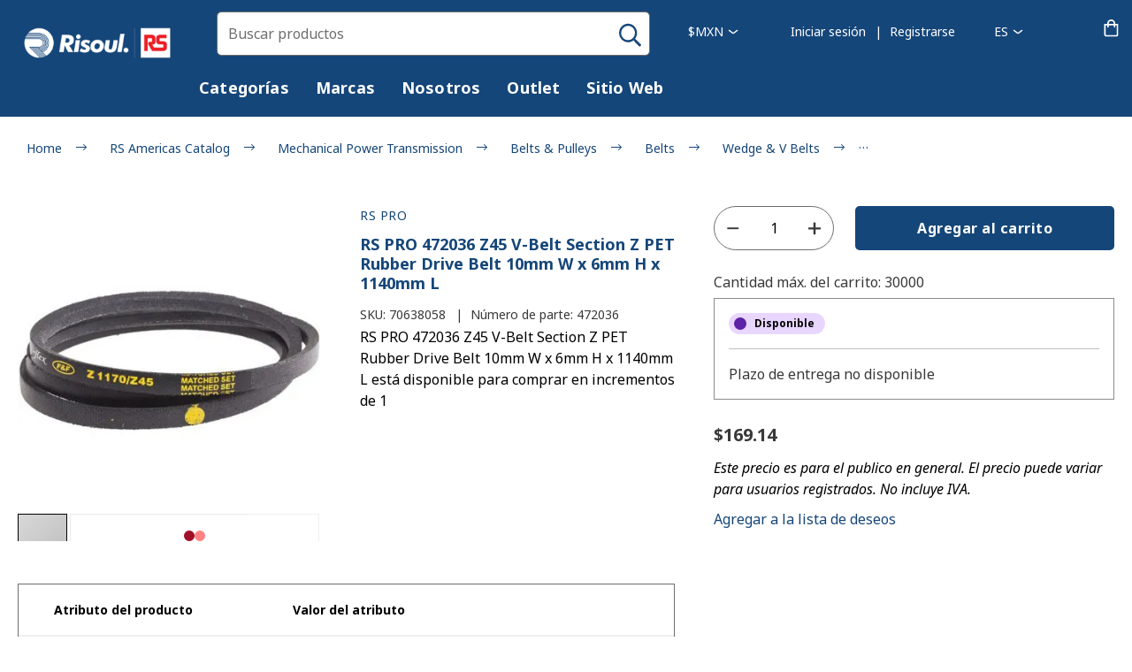

--- FILE ---
content_type: text/css
request_url: https://tienda.risoul.com.mx/static/version1765879819/frontend/Risoul/default/es_MX/css/styles.min.css
body_size: 156459
content:
@charset "UTF-8";
/*! normalize.css v8.0.0 | MIT License | github.com/necolas/normalize.css */html{line-height:1.15;-webkit-text-size-adjust:100%}h1{font-size:2em;margin:.67em 0}hr{box-sizing:content-box;height:0;overflow:visible}pre{font-family:monospace,monospace;font-size:1em}a{background-color:transparent}abbr[title]{border-bottom:none;text-decoration:underline;-webkit-text-decoration:underline dotted;text-decoration:underline dotted}b,strong{font-weight:bolder}code,kbd,samp{font-family:monospace,monospace;font-size:1em}small{font-size:80%}sub,sup{font-size:75%}sub{bottom:-.25em}sup{top:-.5em}img{border-style:none}button,input,optgroup,select,textarea{font-family:inherit;font-size:100%;line-height:1.15;margin:0}button,input{overflow:visible}button,select{text-transform:none}[type=button],[type=reset],[type=submit],button{-webkit-appearance:button}[type=button]::-moz-focus-inner,[type=reset]::-moz-focus-inner,[type=submit]::-moz-focus-inner,button::-moz-focus-inner{border-style:none;padding:0}[type=button]:-moz-focusring,[type=reset]:-moz-focusring,[type=submit]:-moz-focusring,button:-moz-focusring{outline:1px dotted ButtonText}fieldset{padding:.35em .75em .625em}legend{box-sizing:border-box;color:inherit;display:table;max-width:100%;padding:0;white-space:normal}progress{vertical-align:baseline}textarea{overflow:auto}[type=checkbox],[type=radio]{box-sizing:border-box;padding:0}[type=number]::-webkit-inner-spin-button,[type=number]::-webkit-outer-spin-button{height:auto}[type=search]{-webkit-appearance:textfield;outline-offset:-2px}[type=search]::-webkit-search-decoration{-webkit-appearance:none}::-webkit-file-upload-button{-webkit-appearance:button;font:inherit}details{display:block}summary{display:list-item}[hidden],template{display:none}.video-container{position:relative;height:0;padding-top:30px;padding-bottom:56.25%;overflow:hidden}.video-container>embed,.video-container>iframe,.video-container>object{position:absolute;top:0;left:0;height:100%;width:100%}.ratio-16-9{padding-bottom:56.25%}.ls-video{background-position:50%;background-size:cover;background-repeat:no-repeat;cursor:pointer;display:block;height:0;margin:auto;position:relative;transition:all .2s ease-out}.ls-video iframe{top:0;left:0;right:0;bottom:0}.ls-video .play-btn,.ls-video iframe{position:absolute;width:100%;height:100%}.ls-video .play-btn{text-indent:-200em;display:block;overflow:hidden;background:url("data:image/svg+xml;charset=utf-8,%3Csvg width='50' height='50' xmlns='http://www.w3.org/2000/svg'%3E%3Cpath fill-rule='evenodd' d='M25 1C11.745 1 1 11.745 1 25s10.745 24 24 24a24 24 0 0024-24C49 11.728 38.2 1 25 1z'/%3E%3Cpath fill-rule='evenodd' d='M20 34V16l16 9-16 9z' fill='%23FFF'/%3E%3C/svg%3E") no-repeat 50%;background-size:64px 64px;opacity:.7;padding:0;filter:alpha(opacity=80);transition:all .2s ease-out}.ls-video .play-btn:focus,.ls-video .play-btn:hover{opacity:1;filter:alpha(opacity=100)}body,html{font-size:16px}body{margin:0;padding:0}article,aside,details,figcaption,figure,footer,header,main,nav,section,summary{display:block}article:focus,article ul:focus,aside:focus,aside ul:focus,details:focus,details ul:focus,figcaption:focus,figcaption ul:focus,figure:focus,figure ul:focus,footer:focus,footer ul:focus,header:focus,header ul:focus,main:focus,main ul:focus,nav:focus,nav ul:focus,section:focus,section ul:focus,summary:focus,summary ul:focus{box-shadow:none;outline:0}audio,canvas,video{display:inline-block}audio:not([controls]){display:none;height:0}nav ol,nav ul{list-style:none none}img{border:0}embed,img,object,video{height:auto;max-width:100%}svg:not(:root){overflow:hidden}figure{margin:0}body{color:var(--color-semantic-colors-text-black,#000);font-family:Noto Sans,Arial,sans-serif;font-style:normal;font-weight:400;letter-spacing:0;line-height:1.5;font-size:14px;-webkit-text-decoration-skip:ink;text-decoration-skip-ink:auto;text-decoration-skip:ink}@media only screen and (min-width:769px){body{font-size:16px}}p{margin-top:7px;margin-bottom:7px}abbr[title]{cursor:help;border-bottom:1px dotted #d1d1d1}b,strong{font-weight:700}em,i{font-style:italic}mark{background:#f0f0f0;color:#000}.small,small{font-size:12px}hr{border:0;border-top:1px solid #d1d1d1;margin-bottom:20px;margin-top:20px}sub,sup{font-size:78.57143%;line-height:0;position:relative;vertical-align:baseline}sup{top:-10px}sub{bottom:-5px}dfn{font-style:italic}.h1,h1{color:#154679;font-family:Oswald;font-style:inherit;font-weight:700;line-height:1.25;font-size:30px;margin-top:20px;margin-bottom:20px;text-transform:none;letter-spacing:0}@media only screen and (min-width:769px){.h1,h1{font-size:36px;line-height:1.25}}.h2,h2{color:#154679;font-family:Oswald;font-style:inherit;font-weight:700;line-height:1.25;font-size:24px;margin-top:20px;margin-bottom:20px;text-transform:none;letter-spacing:0}.h3,h3{font-size:18px}.h3,.h4,h3,h4{color:#154679;font-family:Noto Sans;font-style:inherit;font-weight:700;line-height:1.25;margin-top:20px;margin-bottom:20px;text-transform:none;letter-spacing:0}.h4,h4{font-size:16px}.h5,.minicart-items .product-item-name,h5{font-family:Noto Sans;font-weight:700;font-size:14px}.h5,.h6,.minicart-items .product-item-name,h5,h6{color:#154679;font-style:inherit;line-height:1.25;margin-top:20px;margin-bottom:20px;text-transform:none;letter-spacing:0}.h6,h6{font-family:Noto Sans,Arial,sans-serif;font-weight:300;font-size:.875rem;letter-spacing:.5px}.h1 .small,.h1 small,.h2 .small,.h2 small,.h3 .small,.h3 small,.h4 .small,.h4 small,.h5 .small,.h5 small,.h6 .small,.h6 small,.minicart-items .product-item-name .small,.minicart-items .product-item-name small,h1 .small,h1 small,h2 .small,h2 small,h3 .small,h3 small,h4 .small,h4 small,h5 .small,h5 small,h6 .small,h6 small{color:#333;font-family:Noto Sans,Arial,sans-serif;font-style:normal;font-weight:400;letter-spacing:0;line-height:1;font-size:78.57143%}.alink,.alink:active,.alink:hover,.alink:visited,a,a:active,a:hover,a:visited{color:#154679;text-decoration:none}ol,ul{color:inherit;font-family:Noto Sans,Arial,sans-serif;font-style:normal;font-weight:400;letter-spacing:0;line-height:1.5;font-size:inherit;margin-bottom:7px}ol,ol>li,ul,ul>li{margin-top:7px}ol>li,ul>li{margin-bottom:7px}ol ol,ol ul,ul ol,ul ul{margin-bottom:0}dl{margin-bottom:20px}dl,dt{margin-top:0}dt{font-weight:700;margin-bottom:5px}dd{margin:0 10px 10px 0;display:inline-block}code,kbd,pre,samp{font-family:Menlo,Monaco,Consolas,Courier New,monospace}code{white-space:nowrap}code,kbd{padding:2px 4px}code,kbd,pre{background:#f0f0f0;color:#111;font-size:12px}pre{border:1px solid #d1d1d1;line-height:1.5;margin:0 0 10px;padding:10px;display:block;word-wrap:break-word}pre code{background-color:transparent;border-radius:0;color:inherit;font-size:inherit;padding:0;white-space:pre-wrap}blockquote{border-left:0 solid #d1d1d1;margin:0 0 20px 40px;padding:0;color:var(--color-semantic-colors-text-black,#000);font-family:Noto Sans,Arial,sans-serif;font-style:italic;font-weight:400;letter-spacing:0;line-height:1.5;font-size:14px}blockquote ol:last-child,blockquote p:last-child,blockquote ul:last-child{margin-bottom:0}blockquote .small,blockquote footer,blockquote small{color:#333;line-height:1.5;font-size:11px;display:block}blockquote .small:before,blockquote footer:before,blockquote small:before{content:"— "}blockquote cite{font-style:normal}blockquote:after,blockquote:before{content:""}q{quotes:none}q:after,q:before{content:"";content:none}cite{font-style:normal}table{margin-bottom:20px;width:100%;border-collapse:collapse;border-spacing:0;max-width:100%}table th{text-align:left}table>tbody>tr>td,table>tbody>tr>th,table>tfoot>tr>td,table>tfoot>tr>th{vertical-align:top}table>thead>tr>td,table>thead>tr>th{vertical-align:bottom}table>tbody>tr>td,table>tbody>tr>th,table>tfoot>tr>td,table>tfoot>tr>th,table>thead>tr>td,table>thead>tr>th{padding:11px 10px}input[type=date],input[type=datetime],input[type=email],input[type=number],input[type=password],input[type=search],input[type=tel],input[type=text],input[type=url]{background:#fff;background-clip:padding-box;border:1px solid #6e6e6e;border-radius:5px;box-sizing:border-box;color:var(--color-semantic-colors-text-black,#000);font-family:Noto Sans,Arial,sans-serif;font-size:16px;font-style:false;font-weight:400;height:50px;line-height:1.5;margin:false;padding:0 12px;vertical-align:baseline;width:100%}input[type=date]:focus,input[type=datetime]:focus,input[type=email]:focus,input[type=number]:focus,input[type=password]:focus,input[type=search]:focus,input[type=tel]:focus,input[type=text]:focus,input[type=url]:focus{border:1px solid #0b83e7;color:false}input[type=date]:disabled,input[type=datetime]:disabled,input[type=email]:disabled,input[type=number]:disabled,input[type=password]:disabled,input[type=search]:disabled,input[type=tel]:disabled,input[type=text]:disabled,input[type=url]:disabled{opacity:.5;border:1px solid #c2c2c2;color:false}input[type=date]::-moz-placeholder,input[type=datetime]::-moz-placeholder,input[type=email]::-moz-placeholder,input[type=number]::-moz-placeholder,input[type=password]::-moz-placeholder,input[type=search]::-moz-placeholder,input[type=tel]::-moz-placeholder,input[type=text]::-moz-placeholder,input[type=url]::-moz-placeholder{color:#6e6e6e}input[type=date]::-webkit-input-placeholder,input[type=datetime]::-webkit-input-placeholder,input[type=email]::-webkit-input-placeholder,input[type=number]::-webkit-input-placeholder,input[type=password]::-webkit-input-placeholder,input[type=search]::-webkit-input-placeholder,input[type=tel]::-webkit-input-placeholder,input[type=text]::-webkit-input-placeholder,input[type=url]::-webkit-input-placeholder{color:#6e6e6e}input[type=date]:-ms-input-placeholder,input[type=datetime]:-ms-input-placeholder,input[type=email]:-ms-input-placeholder,input[type=number]:-ms-input-placeholder,input[type=password]:-ms-input-placeholder,input[type=search]:-ms-input-placeholder,input[type=tel]:-ms-input-placeholder,input[type=text]:-ms-input-placeholder,input[type=url]:-ms-input-placeholder{color:#6e6e6e}input[type=number]{-webkit-appearance:textfield;-moz-appearance:textfield;appearance:textfield}input[type=number]::-webkit-inner-spin-button,input[type=number]::-webkit-outer-spin-button{-webkit-appearance:none;margin:0}input[type=search]{-webkit-appearance:none;-moz-appearance:none;appearance:none}input[type=search]::-webkit-search-cancel-button,input[type=search]::-webkit-search-decoration,input[type=search]::-webkit-search-results-button,input[type=search]::-webkit-search-results-decoration{-webkit-appearance:none;appearance:none}select{background:#fff;background-clip:padding-box;border:1px solid #6e6e6e;border-radius:5px;box-sizing:border-box;color:var(--color-semantic-colors-text-black,#000);font-family:Noto Sans,Arial,sans-serif;font-size:16px;font-style:false;font-weight:400;height:50px;line-height:1.5;margin:false;padding:5px 10px 4px;vertical-align:baseline}select:disabled,select:focus{border:1px solid #c2c2c2;color:false}select:disabled{opacity:.5}select[multiple=multiple]{height:auto;background-image:none}textarea{background:#fff;background-clip:padding-box;border:1px solid #c2c2c2;border-radius:1px;box-sizing:border-box;color:false;font-family:Helvetica Neue,Helvetica,Arial,sans-serif;font-size:14px;font-style:false;font-weight:false;height:auto;line-height:1.42857;margin:0;padding:10px;vertical-align:baseline;width:100%;resize:vertical}textarea:disabled{opacity:.5}textarea::-moz-placeholder{color:#c2c2c2}textarea::-webkit-input-placeholder{color:#c2c2c2}textarea:-ms-input-placeholder{color:#c2c2c2}input[type=checkbox]{margin:2px 5px 0 0;vertical-align:auto}input[type=checkbox]:disabled{opacity:.5}input[type=radio]{margin:2px 5px 0 0;vertical-align:auto}input[type=radio]:disabled{opacity:.5}input.mage-error,select.mage-error,textarea.mage-error{background:inherit;border-color:#c45230;color:inherit}input.mage-error:disabled,input.mage-error:focus,select.mage-error:disabled,select.mage-error:focus,textarea.mage-error:disabled,textarea.mage-error:focus{border-color:inherit}input.mage-error::-webkit-input-placeholder,select.mage-error::-webkit-input-placeholder,textarea.mage-error::-webkit-input-placeholder{color:inherit}input.mage-error:-moz-placeholder,input.mage-error::-moz-placeholder,select.mage-error:-moz-placeholder,select.mage-error::-moz-placeholder,textarea.mage-error:-moz-placeholder,textarea.mage-error::-moz-placeholder{color:inherit}input.mage-error:-ms-input-placeholder,select.mage-error:-ms-input-placeholder,textarea.mage-error:-ms-input-placeholder{color:inherit}input.valid,select.valid,textarea.valid{background:inherit;border-color:inherit;color:inherit}input.valid::-webkit-input-placeholder,select.valid::-webkit-input-placeholder,textarea.valid::-webkit-input-placeholder{color:inherit}input.valid:-moz-placeholder,input.valid::-moz-placeholder,select.valid:-moz-placeholder,select.valid::-moz-placeholder,textarea.valid:-moz-placeholder,textarea.valid::-moz-placeholder{color:inherit}input.valid:-ms-input-placeholder,select.valid:-ms-input-placeholder,textarea.valid:-ms-input-placeholder{color:inherit}div.mage-error,div.mage-error[generated]{color:#c45230;font-family:inherit;font-style:inherit;font-weight:inherit;letter-spacing:0;line-height:inherit;font-size:12px}input[type=button],input[type=reset],input[type=submit]{cursor:pointer;-webkit-appearance:button;-moz-appearance:button;appearance:button;overflow:visible}input::-moz-focus-inner{border:0;padding:0}form{-webkit-tap-highlight-color:rgba(0,0,0,0)}address{font-style:normal}._keyfocus :focus,input:not([disabled]):focus,select:not([disabled]):focus,textarea:not([disabled]):focus{box-shadow:none}.visuallyhidden{border:0;clip:rect(0,0,0,0);height:1px;margin:-1px;overflow:hidden;padding:0;position:absolute;width:1px}.visuallyhidden.focusable:active,.visuallyhidden.focusable:focus{clip:auto;height:auto;margin:0;overflow:visible;position:static;width:auto}.responsive-video{position:relative;padding-bottom:56.25%;height:0}.responsive-video iframe,.responsive-video object{position:absolute;top:0;left:0;width:100%;height:100%}.no-display{display:none}@-webkit-keyframes fadein{0%{opacity:0}to{opacity:1}}@keyframes fadein{0%{opacity:0}to{opacity:1}}@-webkit-keyframes slidein{0%{opacity:0;transform:translateY(-10px)}to{opacity:1;transform:translateY(0)}}@keyframes slidein{0%{opacity:0;transform:translateY(-10px)}to{opacity:1;transform:translateY(0)}}.hasFade{opacity:0;pointer-events:none;transition:opacity .6s cubic-bezier(.77,0,.175,1)}.fadeIn{opacity:1;pointer-events:all}.ui-dialog.popup .action.close{bottom:inherit;left:inherit;position:absolute;height:40px;right:0;top:0;width:40px;z-index:1001;display:inline-block;background-image:none;background:none;box-sizing:content-box;border:0;box-shadow:none;line-height:inherit;padding:0;text-decoration:none;text-shadow:none;font-weight:400}.ui-dialog.popup .action.close>span{border:0;clip:rect(0,0,0,0);height:1px;margin:-1px;overflow:hidden;padding:0;position:absolute;width:1px}.ui-dialog.popup .action.close:before{-webkit-font-smoothing:antialiased;font-size:1.875rem;line-height:1;color:#154679;content:"";font-family:icons-blank-theme;margin:inherit;display:inline-block;font-weight:400;overflow:hidden;speak:none;text-align:center;vertical-align:top}.ui-dialog.popup .action.close:active:before,.ui-dialog.popup .action.close:hover:before{color:#154679}.ui-dialog.popup .action.close:active,.ui-dialog.popup .action.close:focus,.ui-dialog.popup .action.close:hover{border:none}.ui-dialog.popup .action.close.disabled,.ui-dialog.popup .action.close[disabled],fieldset[disabled] .ui-dialog.popup .action.close{cursor:not-allowed;pointer-events:none;opacity:.5}.popup-pointer{margin-left:-14px;position:absolute;top:-14px}.popup-pointer:after,.popup-pointer:before{content:"";position:absolute;display:block;width:0;height:0;border-bottom-style:solid}.popup-pointer:before{border:6px solid transparent;border-bottom-color:#fff;z-index:99}.popup-pointer:after{border:7px solid transparent;border-bottom-color:#aeaeae;z-index:98}@media only screen and (min-width:641px){.ui-dialog.popup{width:420px}}.abs-reset-list,.block-banners-inline .banner-items,.block-banners .banner-items,.block-event .slider-panel .slider,.block-wishlist-management .wishlist-select-items,.bundle-options-container .block-bundle-summary .bundle.items,.cart-container .checkout-methods-items,.checkout-agreements-items,.items,.opc-progress-bar,.opc-wrapper .opc,.order-details-items .items-qty,.paypal-review .items-qty,.product-items,.purchaseorderrule-index-index .data-grid-actions-cell .action-menu{margin:0;padding:0;list-style:none none}.abs-reset-list>li,.block-banners-inline .banner-items>li,.block-banners .banner-items>li,.block-event .slider-panel .slider>li,.block-wishlist-management .wishlist-select-items>li,.bundle-options-container .block-bundle-summary .bundle.items>li,.cart-container .checkout-methods-items>li,.checkout-agreements-items>li,.items>li,.opc-progress-bar>li,.opc-wrapper .opc>li,.order-details-items .items-qty>li,.paypal-review .items-qty>li,.product-items>li,.purchaseorderrule-index-index .data-grid-actions-cell .action-menu>li{margin:0}.abs-product-options-list dt,.block-giftregistry-shared-items .product .item-options dt,.cart.table-wrapper .item-options dt,.giftregistry.items .options dt,.minicart-items .product.options dt,.multicheckout .item-options dt,.quote-details-items .item-options dt{clear:left;float:left;margin:0 10px 5px 0}.abs-product-options-list dt:after,.block-giftregistry-shared-items .product .item-options dt:after,.cart.table-wrapper .item-options dt:after,.giftregistry.items .options dt:after,.minicart-items .product.options dt:after,.multicheckout .item-options dt:after,.quote-details-items .item-options dt:after{content:": "}.abs-product-options-list dd,.block-giftregistry-shared-items .product .item-options dd,.cart.table-wrapper .item-options dd,.giftregistry.items .options dd,.minicart-items .product.options dd,.multicheckout .item-options dd,.quote-details-items .item-options dd{float:left;margin:0 0 5px}@media only screen and (min-width:769px){.abs-product-options-list-desktop dt,.block-giftregistry-shared .item-options dt{clear:left;float:left;margin:0 10px 5px 0}.abs-product-options-list-desktop dt:after,.block-giftregistry-shared .item-options dt:after{content:": "}.abs-product-options-list-desktop dd,.block-giftregistry-shared .item-options dd{float:left;margin:0 0 5px}}.abs-blocks-2columns,.abs-blocks-2columns-s{width:48.8%}.abs-blocks-2columns-s:nth-child(odd),.abs-blocks-2columns:nth-child(odd){clear:left;float:left}.abs-blocks-2columns-s:nth-child(2n),.abs-blocks-2columns:nth-child(2n){float:right}.abs-reset-image-wrapper,.block-giftregistry-shared-items .product-image-wrapper,.cart.table-wrapper .product-image-wrapper,.minicart-items .product-image-wrapper,.products-list .product-image-wrapper{height:auto;padding:0!important}.abs-reset-image-wrapper .product-image-photo,.block-giftregistry-shared-items .product-image-wrapper .product-image-photo,.cart.table-wrapper .product-image-wrapper .product-image-photo,.minicart-items .product-image-wrapper .product-image-photo,.products-list .product-image-wrapper .product-image-photo{position:static}.abs-adaptive-images{display:block;height:auto;max-width:100%}.abs-adaptive-images-centered,.product.media .product.photo .photo.image{display:block;height:auto;margin:0 auto;max-width:100%}.abs-login-block-title,.company-account-index .columns .column.main .block:not(.widget) .block-title,.login-container .block .block-title{font-size:18px;border-bottom:1px solid #6e6e6e;margin-bottom:15px;padding-bottom:12px}.abs-login-block-title strong,.company-account-index .columns .column.main .block:not(.widget) .block-title strong,.login-container .block .block-title strong{font-weight:500}.abs-account-blocks .block-title,.abs-block-title,.block-compare .block-title,.block-giftregistry-results .block-title,.block-giftregistry-shared-items .block-title,.block-reorder .block-title,.block-wishlist-search-results .block-title,.block-wishlist .block-title,.company-account-index .columns .column.main .block:not(.widget) .block-title,.magento-rma-guest-returns .column.main .block:not(.widget) .block-title,.multicheckout .block-title,.paypal-review .block .block-title,.sales-guest-view .column.main .block:not(.widget) .block-title,.widget .block-title,[class^=sales-guest-] .column.main .block:not(.widget) .block-title{margin-bottom:15px}.abs-account-blocks .block-title>strong,.abs-block-title>strong,.block-compare .block-title>strong,.block-giftregistry-results .block-title>strong,.block-giftregistry-shared-items .block-title>strong,.block-reorder .block-title>strong,.block-wishlist-search-results .block-title>strong,.block-wishlist .block-title>strong,.company-account-index .columns .column.main .block:not(.widget) .block-title>strong,.magento-rma-guest-returns .column.main .block:not(.widget) .block-title>strong,.multicheckout .block-title>strong,.paypal-review .block .block-title>strong,.sales-guest-view .column.main .block:not(.widget) .block-title>strong,.widget .block-title>strong,[class^=sales-guest-] .column.main .block:not(.widget) .block-title>strong{color:#154679;font-family:Noto Sans;font-style:inherit;font-weight:700;line-height:1.25;font-size:18px;margin-top:20px;margin-bottom:20px;text-transform:none;letter-spacing:0}.abs-account-blocks .block-title>.action,.company-account-index .columns .column.main .block:not(.widget) .block-title>.action,.magento-rma-guest-returns .column.main .block:not(.widget) .block-title>.action,.multicheckout .block-title>.action,.paypal-review .block .block-title>.action,.sales-guest-view .column.main .block:not(.widget) .block-title>.action,[class^=sales-guest-] .column.main .block:not(.widget) .block-title>.action{margin-left:15px}.abs-account-blocks .box-title,.company-account-index .columns .column.main .block:not(.widget) .box-title,.magento-rma-guest-returns .column.main .block:not(.widget) .box-title,.multicheckout .box-title,.paypal-review .block .box-title,.sales-guest-view .column.main .block:not(.widget) .box-title,[class^=sales-guest-] .column.main .block:not(.widget) .box-title{display:inline-block}.abs-account-blocks .box-title>span,.company-account-index .columns .column.main .block:not(.widget) .box-title>span,.magento-rma-guest-returns .column.main .block:not(.widget) .box-title>span,.multicheckout .box-title>span,.paypal-review .block .box-title>span,.sales-guest-view .column.main .block:not(.widget) .box-title>span,[class^=sales-guest-] .column.main .block:not(.widget) .box-title>span{color:#154679;font-family:Noto Sans;font-style:inherit;font-weight:700;line-height:1.25;font-size:16px;margin-top:20px;margin-bottom:20px;text-transform:none;letter-spacing:0}.abs-account-blocks .box-title>.action,.company-account-index .columns .column.main .block:not(.widget) .box-title>.action,.magento-rma-guest-returns .column.main .block:not(.widget) .box-title>.action,.multicheckout .box-title>.action,.paypal-review .block .box-title>.action,.sales-guest-view .column.main .block:not(.widget) .box-title>.action,[class^=sales-guest-] .column.main .block:not(.widget) .box-title>.action{font-weight:400;margin-left:10px}.abs-account-blocks .block-content p:last-child,.company-account-index .columns .column.main .block:not(.widget) .block-content p:last-child,.magento-rma-guest-returns .column.main .block:not(.widget) .block-content p:last-child,.multicheckout .block-content p:last-child,.paypal-review .block .block-content p:last-child,.sales-guest-view .column.main .block:not(.widget) .block-content p:last-child,[class^=sales-guest-] .column.main .block:not(.widget) .block-content p:last-child{margin-bottom:0}.abs-account-blocks .block-content .box,.company-account-index .columns .column.main .block:not(.widget) .block-content .box,.magento-rma-guest-returns .column.main .block:not(.widget) .block-content .box,.multicheckout .block-content .box,.paypal-review .block .block-content .box,.sales-guest-view .column.main .block:not(.widget) .block-content .box,[class^=sales-guest-] .column.main .block:not(.widget) .block-content .box{margin-bottom:20px}.block-content .box :first-child:not(.block-title){margin-top:5px}.abs-account-actions:after,.account .data.table .col.actions .action:after,.block-addresses-list .items.addresses .item.actions .action:after,.block-dashboard-company .box-actions button.action:after,.block .box-actions .action:after,.form-edit-role .box-actions button.action:after,.sales-guest-view .data.table .col.actions .action:after,[class^=sales-guest-] .data.table .col.actions .action:after{border-left:1px solid #6e6e6e;content:"";display:inline-block;height:12px;margin:0 10px;vertical-align:-1px}.abs-account-actions:last-child:after,.account .data.table .col.actions .action:last-child:after,.block-addresses-list .items.addresses .item.actions .action:last-child:after,.block-dashboard-company .box-actions button.action:last-child:after,.block .box-actions .action:last-child:after,.form-edit-role .box-actions button.action:last-child:after,.sales-guest-view .data.table .col.actions .action:last-child:after,[class^=sales-guest-] .data.table .col.actions .action:last-child:after{display:none}@media only screen and (max-width:768px){.abs-account-actions-mobile:after,.products-grid.wishlist .product-item-actions .action.edit:after{border-left:1px solid #6e6e6e;content:"";display:inline-block;height:12px;margin:0 10px;vertical-align:-1px}.abs-account-actions-mobile:last-child:after,.products-grid.wishlist .product-item-actions .action.edit:last-child:after{display:none}}.account .column.main .block:not(.widget) .block-title,.account .legend,.customer-review .review-details .title{border-bottom:1px solid #6e6e6e;margin-bottom:25px;padding-bottom:10px}.account .column.main .block:not(.widget) .block-title>span,.account .column.main .block:not(.widget) .block-title>strong,.account .legend>span,.account .legend>strong,.customer-review .review-details .title>span,.customer-review .review-details .title>strong{font-size:18px;line-height:1.25}@media only screen and (max-width:768px){.table-wrapper.balance-history{margin-top:-20px}}@media only screen and (min-width:769px){.table-wrapper.balance-history{margin-top:-25px}}.account .column.main .block:not(.widget) .block-title{margin-bottom:0}.account .column.main .block:not(.widget) .block-title>h3{display:inline-block;margin-top:0;margin-bottom:0}.account .column.main .block:not(.widget) .block-title>.action{margin-left:15px}.account .column.main .block-addresses-list.block:not(.widget) .block-title,.account .column.main .block-balance-history.block:not(.widget) .block-title,.account .column.main .block-balance.block:not(.widget) .block-title,.account .column.main .block-reviews-dashboard.block:not(.widget) .block-title,.account .column.main .block:not(.widget) .block-title.order{margin-bottom:25px}.account .column.main .block-order-details-view.block:not(.widget) .block-title{margin-bottom:0}.account .column.main .block:not(.widget) .box-title{display:inline-block}.account .column.main .block:not(.widget) .box-title h4{margin-bottom:5px}.account .column.main .block:not(.widget) .box-title>span{font-size:16px}.account .column.main .block:not(.widget) .box-title>.action{font-weight:400;margin-left:10px}.abs-dropdown-simple,.giftregisty-dropdown,.wishlist-dropdown{position:relative;display:inline-block}.abs-dropdown-simple:after,.abs-dropdown-simple:before,.giftregisty-dropdown:after,.giftregisty-dropdown:before,.wishlist-dropdown:after,.wishlist-dropdown:before{content:"";display:table}.abs-dropdown-simple:after,.giftregisty-dropdown:after,.wishlist-dropdown:after{clear:both}.abs-dropdown-simple .action.toggle,.giftregisty-dropdown .action.toggle,.wishlist-dropdown .action.toggle{padding:inherit;cursor:pointer;display:inline-block;text-decoration:none}.abs-dropdown-simple .action.toggle:before,.giftregisty-dropdown .action.toggle:before,.wishlist-dropdown .action.toggle:before{-webkit-font-smoothing:antialiased;font-size:22px;line-height:22px;color:inherit;content:"";font-family:icons-blank-theme;margin:0 0 0 5px;display:inline-block;font-weight:400;overflow:hidden;speak:none;text-align:center;vertical-align:middle}.abs-dropdown-simple .action.toggle:active:before,.abs-dropdown-simple .action.toggle:hover:before,.giftregisty-dropdown .action.toggle:active:before,.giftregisty-dropdown .action.toggle:hover:before,.wishlist-dropdown .action.toggle:active:before,.wishlist-dropdown .action.toggle:hover:before{color:inherit}.abs-dropdown-simple .action.toggle.active,.giftregisty-dropdown .action.toggle.active,.wishlist-dropdown .action.toggle.active{display:inline-block;text-decoration:none}.abs-dropdown-simple .action.toggle.active:before,.giftregisty-dropdown .action.toggle.active:before,.wishlist-dropdown .action.toggle.active:before{-webkit-font-smoothing:antialiased;font-size:22px;line-height:22px;color:inherit;content:"";font-family:icons-blank-theme;margin:0 0 0 5px;display:inline-block;font-weight:400;overflow:hidden;speak:none;text-align:center;vertical-align:middle}.abs-dropdown-simple .action.toggle.active:active:before,.abs-dropdown-simple .action.toggle.active:hover:before,.giftregisty-dropdown .action.toggle.active:active:before,.giftregisty-dropdown .action.toggle.active:hover:before,.wishlist-dropdown .action.toggle.active:active:before,.wishlist-dropdown .action.toggle.active:hover:before{color:inherit}.abs-dropdown-simple ul.dropdown,.giftregisty-dropdown ul.dropdown,.wishlist-dropdown ul.dropdown{background:#fff;border:1px solid #999;z-index:100;padding:0;list-style:none none;box-sizing:border-box;position:absolute;box-shadow:0 3px 3px rgba(0,0,0,.15);height:inherit;margin:4px 0 0;min-width:200px;width:inherit;display:none}.abs-dropdown-simple ul.dropdown li,.giftregisty-dropdown ul.dropdown li,.wishlist-dropdown ul.dropdown li{margin:0;padding:5px 5px 5px 23px}.abs-dropdown-simple ul.dropdown li:focus,.abs-dropdown-simple ul.dropdown li:hover,.giftregisty-dropdown ul.dropdown li:focus,.giftregisty-dropdown ul.dropdown li:hover,.wishlist-dropdown ul.dropdown li:focus,.wishlist-dropdown ul.dropdown li:hover{background:#ccc;color:#154679;cursor:pointer}.abs-dropdown-simple ul.dropdown:after,.abs-dropdown-simple ul.dropdown:before,.giftregisty-dropdown ul.dropdown:after,.giftregisty-dropdown ul.dropdown:before,.wishlist-dropdown ul.dropdown:after,.wishlist-dropdown ul.dropdown:before{border-bottom-style:solid;content:"";display:block;height:0;position:absolute;width:0}.abs-dropdown-simple ul.dropdown:before,.giftregisty-dropdown ul.dropdown:before,.wishlist-dropdown ul.dropdown:before{border:6px solid transparent;border-bottom-color:#fff;z-index:99}.abs-dropdown-simple ul.dropdown:after,.giftregisty-dropdown ul.dropdown:after,.wishlist-dropdown ul.dropdown:after{border:7px solid transparent;border-bottom-color:#999;z-index:98}.abs-dropdown-simple ul.dropdown:before,.giftregisty-dropdown ul.dropdown:before,.wishlist-dropdown ul.dropdown:before{left:10px;top:-12px}.abs-dropdown-simple ul.dropdown:after,.giftregisty-dropdown ul.dropdown:after,.wishlist-dropdown ul.dropdown:after{left:9px;top:-14px}.abs-dropdown-simple.active,.active.giftregisty-dropdown,.active.wishlist-dropdown{overflow:visible}.abs-dropdown-simple.active ul.dropdown,.active.giftregisty-dropdown ul.dropdown,.active.wishlist-dropdown ul.dropdown{display:block;-webkit-animation:slidein .2s cubic-bezier(.77,0,.175,1);animation:slidein .2s cubic-bezier(.77,0,.175,1)}.abs-input-qty,.account .table-return-items .qty .input-text,.account .table-wrapper .data.table.wishlist .box-tocart .qty,.block-giftregistry-shared-items .qty .qty,.block-wishlist-info-items .input-text.qty,.bundle-options-container .input-text.qty,.cart.table-wrapper .col.qty .input-text,.column .block-addbysku .qty .qty,.multicheckout .table-wrapper .col.qty .input-text,.products-grid.wishlist .product-item .box-tocart input.qty,.quote-details-items .col.qty .input-text,.requisition-grid .col.qty .input-text,.sidebar .block-addbysku .fieldset .fields .field.qty .qty,.table-giftregistry-items .field.qty .qty,.table.grouped .control .qty{text-align:center;width:47px}.abs-margin-for-blocks-and-widgets,.block,.block-banners,.block-banners-inline,.customer-review .product-details,.sidebar .widget.block:not(:last-child),.sidebar .widget:not(:last-child){margin-bottom:40px}.abs-remove-button-for-blocks,.block-compare .action.delete,.filter-content .filter-current .action.remove,.sidebar .action.delete,.table-comparison .cell.remove .action.delete{display:inline-block;text-decoration:none}.abs-remove-button-for-blocks>span,.block-compare .action.delete>span,.filter-content .filter-current .action.remove>span,.sidebar .action.delete>span,.table-comparison .cell.remove .action.delete>span{border:0;clip:rect(0,0,0,0);height:1px;margin:-1px;overflow:hidden;padding:0;position:absolute;width:1px}.abs-remove-button-for-blocks:before,.block-compare .action.delete:before,.filter-content .filter-current .action.remove:before,.sidebar .action.delete:before,.table-comparison .cell.remove .action.delete:before{-webkit-font-smoothing:antialiased;font-size:32px;line-height:15px;color:#ccc;content:"";font-family:icons-blank-theme;margin:inherit;display:inline-block;font-weight:400;overflow:hidden;speak:none;text-align:center;vertical-align:middle}.abs-remove-button-for-blocks:active:before,.abs-remove-button-for-blocks:hover:before,.block-compare .action.delete:active:before,.block-compare .action.delete:hover:before,.filter-content .filter-current .action.remove:active:before,.filter-content .filter-current .action.remove:hover:before,.sidebar .action.delete:active:before,.sidebar .action.delete:hover:before,.table-comparison .cell.remove .action.delete:active:before,.table-comparison .cell.remove .action.delete:hover:before{color:#000}.abs-product-link,.product-item-name,.product.name a,.requisition-grid .product-item-name{font-size:16px;font-weight:700;background:none}.abs-product-link>a,.product-item-name>a,.product.name a>a,.requisition-grid .product-item-name>a{color:var(--color-semantic-colors-text-black,#000);text-decoration:underline}.abs-product-link>a:visited,.product-item-name>a:visited,.product.name a>a:visited,.requisition-grid .product-item-name>a:visited{color:var(--color-semantic-colors-text-black,#000);text-decoration:none}.abs-product-link>a:hover,.product-item-name>a:hover,.product.name a>a:hover,.requisition-grid .product-item-name>a:hover{color:#737373;text-decoration:underline}.abs-product-link>a:active,.product-item-name>a:active,.product.name a>a:active,.requisition-grid .product-item-name>a:active{color:#006bb4;text-decoration:underline}@media only screen and (min-width:769px){.abs-reset-left-margin-desktop,.bundle-options-container .legend.title,.cart.table-wrapper .gift-summary .actions-toolbar,.column.main .block-giftregistry-shared-items .actions-toolbar,.column.main .paypal-review .actions-toolbar,.form-new-agreement .actions-toolbar,.form-new-agreement .fieldset .legend,.gift-summary .actions-toolbar,.wishlist-index-index .main .form-wishlist-items .actions-toolbar{margin-left:0}}@media only screen and (min-width:641px){.abs-reset-left-margin-desktop-s,.column:not(.sidebar-main) .multicheckout .actions-toolbar,.multicheckout .block-shipping .box-shipping-method .fieldset .legend{margin-left:0}}.abs-add-fields .fieldset .actions-toolbar:not(:first-child):after,.abs-add-fields .fieldset .actions-toolbar:not(:first-child):before,.form-add-invitations .fieldset .actions-toolbar:not(:first-child):after,.form-add-invitations .fieldset .actions-toolbar:not(:first-child):before,.form-create-return .fieldset .actions-toolbar:not(:first-child):after,.form-create-return .fieldset .actions-toolbar:not(:first-child):before,.form-giftregistry-edit .fieldset .actions-toolbar:not(:first-child):after,.form-giftregistry-edit .fieldset .actions-toolbar:not(:first-child):before,.form-giftregistry-share .fieldset .actions-toolbar:not(:first-child):after,.form-giftregistry-share .fieldset .actions-toolbar:not(:first-child):before,.form.send.friend .fieldset .actions-toolbar:not(:first-child):after,.form.send.friend .fieldset .actions-toolbar:not(:first-child):before{content:"";display:table}.abs-add-fields .fieldset .actions-toolbar:not(:first-child):after,.form-add-invitations .fieldset .actions-toolbar:not(:first-child):after,.form-create-return .fieldset .actions-toolbar:not(:first-child):after,.form-giftregistry-edit .fieldset .actions-toolbar:not(:first-child):after,.form-giftregistry-share .fieldset .actions-toolbar:not(:first-child):after,.form.send.friend .fieldset .actions-toolbar:not(:first-child):after{clear:both}.abs-add-fields .fieldset .actions-toolbar:not(:first-child)>.secondary,.form-add-invitations .fieldset .actions-toolbar:not(:first-child)>.secondary,.form-create-return .fieldset .actions-toolbar:not(:first-child)>.secondary,.form-giftregistry-edit .fieldset .actions-toolbar:not(:first-child)>.secondary,.form-giftregistry-share .fieldset .actions-toolbar:not(:first-child)>.secondary,.form.send.friend .fieldset .actions-toolbar:not(:first-child)>.secondary{float:left}.abs-add-fields .fieldset .actions-toolbar:not(:first-child)>.secondary .action.add,.form-add-invitations .fieldset .actions-toolbar:not(:first-child)>.secondary .action.add,.form-create-return .fieldset .actions-toolbar:not(:first-child)>.secondary .action.add,.form-giftregistry-edit .fieldset .actions-toolbar:not(:first-child)>.secondary .action.add,.form-giftregistry-share .fieldset .actions-toolbar:not(:first-child)>.secondary .action.add,.form.send.friend .fieldset .actions-toolbar:not(:first-child)>.secondary .action.add{margin-top:30px}.abs-add-fields .fieldset .fields .actions-toolbar,.form-add-invitations .fieldset .fields .actions-toolbar,.form-create-return .fieldset .fields .actions-toolbar,.form-giftregistry-edit .fieldset .fields .actions-toolbar,.form-giftregistry-share .fieldset .fields .actions-toolbar,.form.send.friend .fieldset .fields .actions-toolbar{margin:0}.abs-add-fields .message.notice,.form-add-invitations .message.notice,.form-create-return .message.notice,.form-giftregistry-edit .message.notice,.form-giftregistry-share .message.notice,.form.send.friend .message.notice{margin:30px 0 0}.abs-add-fields .additional,.form-add-invitations .additional,.form-create-return .additional,.form-giftregistry-edit .additional,.form-giftregistry-share .additional,.form.send.friend .additional{margin-top:30px;position:relative}.abs-add-fields .action.remove,.form-add-invitations .action.remove,.form-create-return .action.remove,.form-giftregistry-edit .action.remove,.form-giftregistry-share .action.remove,.form.send.friend .action.remove{padding:0;text-align:inherit;color:inherit;background:transparent;border:0;letter-spacing:normal;text-transform:none;-webkit-font-smoothing:auto;color:#154679;text-decoration:none;display:inline;margin:0;font-family:inherit;font-size:inherit;font-weight:inherit;vertical-align:inherit;width:auto}.abs-add-fields .action.remove:focus,.abs-add-fields .action.remove:hover,.form-add-invitations .action.remove:focus,.form-add-invitations .action.remove:hover,.form-create-return .action.remove:focus,.form-create-return .action.remove:hover,.form-giftregistry-edit .action.remove:focus,.form-giftregistry-edit .action.remove:hover,.form-giftregistry-share .action.remove:focus,.form-giftregistry-share .action.remove:hover,.form.send.friend .action.remove:focus,.form.send.friend .action.remove:hover{color:inherit;background:transparent;border:0}.abs-add-fields .action.remove:active,.abs-add-fields .action.remove:hover,.abs-add-fields .action.remove:visited,.form-add-invitations .action.remove:active,.form-add-invitations .action.remove:hover,.form-add-invitations .action.remove:visited,.form-create-return .action.remove:active,.form-create-return .action.remove:hover,.form-create-return .action.remove:visited,.form-giftregistry-edit .action.remove:active,.form-giftregistry-edit .action.remove:hover,.form-giftregistry-edit .action.remove:visited,.form-giftregistry-share .action.remove:active,.form-giftregistry-share .action.remove:hover,.form-giftregistry-share .action.remove:visited,.form.send.friend .action.remove:active,.form.send.friend .action.remove:hover,.form.send.friend .action.remove:visited{color:#154679;text-decoration:none}@media only screen and (min-width:769px){.abs-add-fields-desktop .fieldset .field:not(.choice) .control,.form-create-return .fieldset .field:not(.choice) .control,.form-giftregistry-edit .fieldset .field:not(.choice) .control,.form-giftregistry-share .fieldset .field:not(.choice) .control,.form.send.friend .fieldset .field:not(.choice) .control{width:50%}.abs-add-fields-desktop .fieldset .additional .action .remove,.form-create-return .fieldset .additional .action .remove,.form-giftregistry-edit .fieldset .additional .action .remove,.form-giftregistry-share .fieldset .additional .action .remove,.form.send.friend .fieldset .additional .action .remove{padding:0;text-align:inherit;color:inherit;background:transparent;border:0;letter-spacing:normal;text-transform:none;-webkit-font-smoothing:auto;color:#154679;text-decoration:none;display:inline;margin:0;width:auto;font-family:inherit;font-size:inherit;font-weight:inherit;vertical-align:inherit}.abs-add-fields-desktop .fieldset .additional .action .remove:focus,.abs-add-fields-desktop .fieldset .additional .action .remove:hover,.form-create-return .fieldset .additional .action .remove:focus,.form-create-return .fieldset .additional .action .remove:hover,.form-giftregistry-edit .fieldset .additional .action .remove:focus,.form-giftregistry-edit .fieldset .additional .action .remove:hover,.form-giftregistry-share .fieldset .additional .action .remove:focus,.form-giftregistry-share .fieldset .additional .action .remove:hover,.form.send.friend .fieldset .additional .action .remove:focus,.form.send.friend .fieldset .additional .action .remove:hover{color:inherit;background:transparent;border:0}.abs-add-fields-desktop .fieldset .additional .action .remove:active,.abs-add-fields-desktop .fieldset .additional .action .remove:hover,.abs-add-fields-desktop .fieldset .additional .action .remove:visited,.form-create-return .fieldset .additional .action .remove:active,.form-create-return .fieldset .additional .action .remove:hover,.form-create-return .fieldset .additional .action .remove:visited,.form-giftregistry-edit .fieldset .additional .action .remove:active,.form-giftregistry-edit .fieldset .additional .action .remove:hover,.form-giftregistry-edit .fieldset .additional .action .remove:visited,.form-giftregistry-share .fieldset .additional .action .remove:active,.form-giftregistry-share .fieldset .additional .action .remove:hover,.form-giftregistry-share .fieldset .additional .action .remove:visited,.form.send.friend .fieldset .additional .action .remove:active,.form.send.friend .fieldset .additional .action .remove:hover,.form.send.friend .fieldset .additional .action .remove:visited{color:#154679;text-decoration:none}}@media only screen and (min-width:769px){.abs-margin-for-forms-desktop,.column:not(.sidebar-additional) form .actions-toolbar,.column:not(.sidebar-main) form .actions-toolbar,.login-container .fieldset:after{margin-left:0}}@media only screen and (min-width:641px){.abs-margin-for-forms-desktop-s{margin-left:0}}@media only screen and (max-width:640px){.abs-visually-hidden-mobile,.table-giftregistry-items .col.product:before{border:0;clip:rect(0,0,0,0);height:1px;margin:-1px;overflow:hidden;padding:0;position:absolute;width:1px}}@media only screen and (max-width:768px){.abs-visually-hidden-mobile-m{border:0;clip:rect(0,0,0,0);height:1px;margin:-1px;overflow:hidden;padding:0;position:absolute;width:1px}}@media only screen and (min-width:641px){.abs-visually-hidden-desktop-s{border:0;clip:rect(0,0,0,0);height:1px;margin:-1px;overflow:hidden;padding:0;position:absolute;width:1px}}@media only screen and (min-width:769px){.abs-visually-hidden-desktop,.dashboard-welcome-toggler{border:0;clip:rect(0,0,0,0);height:1px;margin:-1px;overflow:hidden;padding:0;position:absolute;width:1px}}@media only screen and (min-width:769px){.abs-add-box-sizing-desktop{box-sizing:border-box}}@media only screen and (min-width:641px){.abs-add-box-sizing-desktop-s,.multicheckout .block-billing .box-billing-address,.multicheckout .block-billing .box-billing-method,.multicheckout .block-shipping .box{box-sizing:border-box}}@media only screen and (min-width:769px){.abs-add-box-sizing-desktop-m,.opc-wrapper{box-sizing:border-box}}.abs-actions-addto-gridlist,.product-item-actions .actions-secondary>.action,.product-items .wishlist.split.button>.action.split,.products.list.items .action.towishlist,.table-comparison .action.towishlist,.table-comparison .wishlist.split.button>.action.split{display:inline-block;text-decoration:none}.abs-actions-addto-gridlist>span,.product-item-actions .actions-secondary>.action>span,.product-items .wishlist.split.button>.action.split>span,.products.list.items .action.towishlist>span,.table-comparison .action.towishlist>span,.table-comparison .wishlist.split.button>.action.split>span{border:0;clip:rect(0,0,0,0);height:1px;margin:-1px;overflow:hidden;padding:0;position:absolute;width:1px}.abs-actions-addto-gridlist:before,.product-item-actions .actions-secondary>.action:before,.product-items .wishlist.split.button>.action.split:before,.products.list.items .action.towishlist:before,.table-comparison .action.towishlist:before,.table-comparison .wishlist.split.button>.action.split:before{-webkit-font-smoothing:antialiased;font-size:29px;line-height:24px;color:#154679;content:inherit;font-family:icons-blank-theme;margin:inherit;display:inline-block;font-weight:400;overflow:hidden;speak:none;text-align:center;vertical-align:middle}.abs-actions-addto-gridlist:hover:before,.product-item-actions .actions-secondary>.action:hover:before,.product-items .wishlist.split.button>.action.split:hover:before,.products.list.items .action.towishlist:hover:before,.table-comparison .action.towishlist:hover:before,.table-comparison .wishlist.split.button>.action.split:hover:before{color:#154679}.abs-actions-addto-gridlist:active:before,.product-item-actions .actions-secondary>.action:active:before,.product-items .wishlist.split.button>.action.split:active:before,.products.list.items .action.towishlist:active:before,.table-comparison .action.towishlist:active:before,.table-comparison .wishlist.split.button>.action.split:active:before{color:inherit}.abs-adjustment-incl-excl-tax .price-excluding-tax,.abs-adjustment-incl-excl-tax .price-including-tax,.abs-adjustment-incl-excl-tax .weee,.bundle-options-container .price-notice .price-excluding-tax,.bundle-options-container .price-notice .price-including-tax,.bundle-options-container .price-notice .weee,.cart-summary .price-excluding-tax,.cart-summary .price-including-tax,.cart-summary .weee,.gift-options .price-excluding-tax,.gift-options .price-including-tax,.gift-options .weee,.gift-summary .price-excluding-tax,.gift-summary .price-including-tax,.gift-summary .weee,.product-options-wrapper .field .price-notice .price-excluding-tax,.product-options-wrapper .field .price-notice .price-including-tax,.product-options-wrapper .field .price-notice .weee{font-size:14px;display:inline-block;white-space:nowrap}.abs-adjustment-incl-excl-tax .price-including-tax+.price-excluding-tax,.bundle-options-container .price-notice .price-including-tax+.price-excluding-tax,.cart-summary .price-including-tax+.price-excluding-tax,.gift-options .price-including-tax+.price-excluding-tax,.gift-summary .price-including-tax+.price-excluding-tax,.product-options-wrapper .field .price-notice .price-including-tax+.price-excluding-tax{display:inline-block;font-size:11px}.abs-adjustment-incl-excl-tax .price-including-tax+.price-excluding-tax:before,.bundle-options-container .price-notice .price-including-tax+.price-excluding-tax:before,.cart-summary .price-including-tax+.price-excluding-tax:before,.gift-options .price-including-tax+.price-excluding-tax:before,.gift-summary .price-including-tax+.price-excluding-tax:before,.product-options-wrapper .field .price-notice .price-including-tax+.price-excluding-tax:before{content:"(" attr(data-label) ": "}.abs-adjustment-incl-excl-tax .price-including-tax+.price-excluding-tax:after,.bundle-options-container .price-notice .price-including-tax+.price-excluding-tax:after,.cart-summary .price-including-tax+.price-excluding-tax:after,.gift-options .price-including-tax+.price-excluding-tax:after,.gift-summary .price-including-tax+.price-excluding-tax:after,.product-options-wrapper .field .price-notice .price-including-tax+.price-excluding-tax:after{content:")"}.abs-colon:after,.block-wishlist-management .wishlist-select .wishlist-name-label:after,.minicart-items .details-qty .label:after,.minicart-items .price-minicart .label:after,.order-details-items .block-order-details-gift-message .label:after,.order-details-items .order-gift-message .label:after{content:": "}.abs-dropdown-items-new .action.new:before,.abs-icon-add:before,.admin__action-group-wrap .admin__action-multiselect-remove-label:before,.admin__action-multiselect-dropdown:before,.block-wishlist-management .wishlist-add.item .add:before,.requisition-list-action .action.new:before,.wishlist-dropdown .action.new:before,.wishlist.split.button .action.new:before{content:url("data:image/svg+xml;charset=utf-8,%3Csvg viewBox='0 0 12 13' xmlns='http://www.w3.org/2000/svg' fill='%23205fa1'%3E%3Cpath d='M11.5 5.5H7V1c0-.25-.25-.5-.5-.5h-1C5.219.5 5 .75 5 1v4.5H.5c-.281 0-.5.25-.5.5v1c0 .281.219.5.5.5H5V12c0 .281.219.5.5.5h1c.25 0 .5-.219.5-.5V7.5h4.5c.25 0 .5-.219.5-.5V6c0-.25-.25-.5-.5-.5Z'/%3E%3C/svg%3E")!important;display:inline-block;vertical-align:middle;font-size:0;line-height:1;width:10px;height:auto}.abs-icon-add-large:before{content:url("data:image/svg+xml;charset=utf-8,%3Csvg viewBox='0 0 12 13' xmlns='http://www.w3.org/2000/svg' fill='%23205fa1'%3E%3Cpath d='M11.5 5.5H7V1c0-.25-.25-.5-.5-.5h-1C5.219.5 5 .75 5 1v4.5H.5c-.281 0-.5.25-.5.5v1c0 .281.219.5.5.5H5V12c0 .281.219.5.5.5h1c.25 0 .5-.219.5-.5V7.5h4.5c.25 0 .5-.219.5-.5V6c0-.25-.25-.5-.5-.5Z'/%3E%3C/svg%3E")!important;display:inline-block;vertical-align:middle;font-size:0;line-height:1;width:12px;height:auto}.abs-icon-collapse:before{width:10px}.abs-icon-collapse-large:before,.abs-icon-collapse:before{content:url("data:image/svg+xml;charset=utf-8,%3Csvg viewBox='0 0 12 3' xmlns='http://www.w3.org/2000/svg' fill='%23205fa1'%3E%3Cpath d='M11.5.5H.5C.219.5 0 .75 0 1v1c0 .281.219.5.5.5h11c.25 0 .5-.219.5-.5V1c0-.25-.25-.5-.5-.5Z'/%3E%3C/svg%3E")!important;display:inline-block;vertical-align:middle;font-size:0;line-height:1;height:auto}.abs-icon-collapse-large:before{width:12px}.abs-dropdown-items-new .items .item:last-child:focus,.abs-dropdown-items-new .items .item:last-child:hover,.requisition-list-action .items .item:last-child:focus,.requisition-list-action .items .item:last-child:hover,.wishlist-dropdown .items .item:last-child:focus,.wishlist-dropdown .items .item:last-child:hover,.wishlist.split.button .items .item:last-child:focus,.wishlist.split.button .items .item:last-child:hover{background:#ccc}.abs-dropdown-items-new .action.new:before,.requisition-list-action .action.new:before,.wishlist-dropdown .action.new:before,.wishlist.split.button .action.new:before{margin-left:-17px;margin-right:5px}.cart-summary .block>.title{border-top:1px solid #d1d1d1;cursor:pointer;margin-bottom:0;padding:10px 40px 10px 0;position:relative;font-size:16px}.cart-summary .block>.title:after{content:url("data:image/svg+xml;charset=utf-8,%3Csvg viewBox='0 0 12 13' xmlns='http://www.w3.org/2000/svg' fill='%23205fa1'%3E%3Cpath d='M11.5 5.5H7V1c0-.25-.25-.5-.5-.5h-1C5.219.5 5 .75 5 1v4.5H.5c-.281 0-.5.25-.5.5v1c0 .281.219.5.5.5H5V12c0 .281.219.5.5.5h1c.25 0 .5-.219.5-.5V7.5h4.5c.25 0 .5-.219.5-.5V6c0-.25-.25-.5-.5-.5Z'/%3E%3C/svg%3E")!important;display:inline-block;vertical-align:middle;font-size:0;line-height:1;width:12px;height:auto}.cart-summary .block>.title>span{border:0;clip:rect(0,0,0,0);height:1px;margin:-1px;overflow:hidden;padding:0;position:absolute;width:1px}.cart-summary .block>.title:after{position:absolute;top:50%;transform:translateY(-50%)}@media only screen and (max-width:768px){.abs-toggling-title-mobile,.block-wishlist-management .wishlist-select .wishlist-name,.quote-details-items .toggle-action .toggle{border-bottom:1px solid #d1d1d1;border-top:1px solid #d1d1d1;cursor:pointer;margin-bottom:0;padding:15px 22px 15px 15px;position:relative;display:block}.abs-toggling-title-mobile:after,.block-wishlist-management .wishlist-select .wishlist-name:after,.quote-details-items .toggle-action .toggle:after{content:url("data:image/svg+xml;charset=utf-8,%3Csvg viewBox='0 0 13 7' xmlns='http://www.w3.org/2000/svg' fill='%23205fa1'%3E%3Cpath fill-rule='evenodd' clip-rule='evenodd' d='M5.64 6.343.643 2.013 1.759.747l4.835 4.19L11.298.753l1.132 1.254L7.566 6.33a1.463 1.463 0 0 1-1.927.012Z'/%3E%3C/svg%3E")!important;display:inline-block;vertical-align:middle;font-size:0;line-height:1;width:30px;height:auto;position:absolute;top:50%;transform:translateY(-50%);right:0}.abs-toggling-title-mobile.active:after,.block-wishlist-management .wishlist-select .active.wishlist-name:after,.quote-details-items .toggle-action .active.toggle:after{content:url("data:image/svg+xml;charset=utf-8,%3Csvg viewBox='0 0 13 7' xmlns='http://www.w3.org/2000/svg' fill='%23205fa1'%3E%3Cpath fill-rule='evenodd' clip-rule='evenodd' d='m7.324.724 4.996 4.363-1.116 1.278-4.835-4.223-4.704 4.216L.533 5.094 5.397.736A1.454 1.454 0 0 1 7.324.724Z'/%3E%3C/svg%3E")!important;display:inline-block;vertical-align:middle;font-size:0;line-height:1;width:30px;height:auto}}.order-status,.quote-status,.return-status{display:inline-block;border:2px solid #d1d1d1;border-radius:3px;padding:2px 10px;text-transform:uppercase;vertical-align:middle}.account .page-main .page-title-wrapper .page-title,.magento-rma-guest-returns .page-main .page-title-wrapper .page-title,.sales-guest-view .page-main .page-title-wrapper .page-title,[class^=sales-guest-] .page-main .page-title-wrapper .page-title{margin-right:25px}.account .page-main .page-title-wrapper .order-date,.magento-rma-guest-returns .page-main .page-title-wrapper .order-date,.sales-guest-view .page-main .page-title-wrapper .order-date,[class^=sales-guest-] .page-main .page-title-wrapper .order-date{font-size:16px;margin-bottom:10px;text-transform:uppercase}@media only screen and (max-width:640px){.abs-pager-toolbar-mobile-s .limiter,.abs-pager-toolbar-mobile-s .pages,.abs-pager-toolbar-mobile-s .toolbar-amount,.toolbar-giftregistry-results .limiter,.toolbar-giftregistry-results .pages,.toolbar-giftregistry-results .toolbar-amount{margin-bottom:25px}}@media only screen and (max-width:768px){.abs-pager-toolbar-mobile .limiter,.abs-pager-toolbar-mobile .pages,.abs-pager-toolbar-mobile .toolbar-amount,.account .toolbar .limiter,.account .toolbar .pages,.account .toolbar .toolbar-amount,.toolbar-wishlist-results .limiter,.toolbar-wishlist-results .pages,.toolbar-wishlist-results .toolbar-amount{float:none;margin-bottom:25px}}@media only screen and (min-width:769px){.abs-pager-toolbar,.account .toolbar,.toolbar-giftregistry-results,.toolbar-wishlist-results{margin-bottom:20px;position:relative}.abs-pager-toolbar:after,.abs-pager-toolbar:before,.account .toolbar:after,.account .toolbar:before,.toolbar-giftregistry-results:after,.toolbar-giftregistry-results:before,.toolbar-wishlist-results:after,.toolbar-wishlist-results:before{content:"";display:table}.abs-pager-toolbar:after,.account .toolbar:after,.toolbar-giftregistry-results:after,.toolbar-wishlist-results:after{clear:both}.abs-pager-toolbar .limiter,.account .toolbar .limiter,.toolbar-giftregistry-results .limiter,.toolbar-wishlist-results .limiter{float:right;position:relative;z-index:1}.abs-pager-toolbar .toolbar-amount,.account .toolbar .toolbar-amount,.toolbar-giftregistry-results .toolbar-amount,.toolbar-wishlist-results .toolbar-amount{float:left;line-height:normal;padding:7px 0 0;position:relative;z-index:1}.abs-pager-toolbar .pages,.account .toolbar .pages,.toolbar-giftregistry-results .pages,.toolbar-wishlist-results .pages{position:absolute;width:100%;z-index:0}}.abs-block-items-counter,.block-compare .counter,.block-wishlist .counter{color:#154679;font-size:12px;white-space:nowrap}.abs-shopping-cart-items,.block-cart-failed,.cart-container .form-cart{border-bottom:1px solid #6e6e6e;padding-bottom:20px}.abs-shopping-cart-items .action.continue,.block-cart-failed .action.continue,.cart-container .form-cart .action.continue{background-image:none;background:#fff;border:2px solid #205fa1;border-radius:5px;color:#154679;cursor:pointer;display:inline-block;font-family:Noto Sans;font-weight:700;margin:0;padding:15px 20px;width:100%;font-size:16px;line-height:16px;box-sizing:border-box;vertical-align:middle;letter-spacing:.5px;text-transform:uppercase;-moz-osx-font-smoothing:grayscale;-webkit-font-smoothing:antialiased;text-decoration:none}@media only screen and (min-width:481px){.abs-shopping-cart-items .action.continue,.block-cart-failed .action.continue,.cart-container .form-cart .action.continue{width:auto}}.abs-shopping-cart-items .action.continue:active,.block-cart-failed .action.continue:active,.cart-container .form-cart .action.continue:active{background:#154679;border:2px solid #205fa1;color:inherit}.abs-shopping-cart-items .action.continue:focus,.abs-shopping-cart-items .action.continue:hover,.block-cart-failed .action.continue:focus,.block-cart-failed .action.continue:hover,.cart-container .form-cart .action.continue:focus,.cart-container .form-cart .action.continue:hover{background:#154679;border:2px solid #205fa1;color:#fff}.abs-shopping-cart-items .action.continue.disabled,.abs-shopping-cart-items .action.continue[disabled],.block-cart-failed .action.continue.disabled,.block-cart-failed .action.continue[disabled],.cart-container .form-cart .action.continue.disabled,.cart-container .form-cart .action.continue[disabled],.cart-container fieldset[disabled] .form-cart .action.continue,fieldset[disabled] .abs-shopping-cart-items .action.continue,fieldset[disabled] .block-cart-failed .action.continue,fieldset[disabled] .cart-container .form-cart .action.continue{opacity:.5;cursor:default;pointer-events:none}@media only screen and (min-width:769px){.abs-shopping-cart-items-desktop,.block-cart-failed,.cart-container .cart-gift-item,.cart-container .form-cart,.cart-discount,.crosssell,.gift-options-cart{float:left;position:relative;width:56%}}@media only screen and (min-width:769px) and (min-width:1025px){.abs-shopping-cart-items-desktop,.block-cart-failed,.cart-container .cart-gift-item,.cart-container .form-cart,.cart-discount,.crosssell,.gift-options-cart{width:68%}}@media only screen and (min-width:769px){.abs-shopping-cart-items-desktop .actions,.block-cart-failed .actions,.cart-container .cart-gift-item .actions,.cart-container .form-cart .actions,.cart-discount .actions,.crosssell .actions,.gift-options-cart .actions{text-align:center}.abs-shopping-cart-items-desktop .action.continue,.block-cart-failed .action.continue,.cart-container .cart-gift-item .action.continue,.cart-container .form-cart .action.continue,.cart-discount .action.continue,.crosssell .action.continue,.gift-options-cart .action.continue{float:left}.abs-shopping-cart-items-desktop .action.clear,.block-cart-failed .action.clear,.cart-container .cart-gift-item .action.clear,.cart-container .form-cart .action.clear,.cart-discount .action.clear,.crosssell .action.clear,.gift-options-cart .action.clear{margin-right:10px}}.abs-field-date-input,.field.date input,.form-giftregistry-search .fields-specific-options .datetime-picker{margin-right:10px;width:calc(100% - 2.813rem - 25px)}.abs-checkout-tooltip-content-position-top,.checkout-index-index .modal-popup .field-tooltip .field-tooltip-content,.negotiable-quote-quote-view .modal-popup .field-tooltip .field-tooltip-content,.shipping-policy-block.field-tooltip .field-tooltip-content{right:-10px;top:40px;left:auto}.abs-checkout-tooltip-content-position-top:after,.abs-checkout-tooltip-content-position-top:before,.checkout-index-index .modal-popup .field-tooltip .field-tooltip-content:after,.checkout-index-index .modal-popup .field-tooltip .field-tooltip-content:before,.negotiable-quote-quote-view .modal-popup .field-tooltip .field-tooltip-content:after,.negotiable-quote-quote-view .modal-popup .field-tooltip .field-tooltip-content:before,.shipping-policy-block.field-tooltip .field-tooltip-content:after,.shipping-policy-block.field-tooltip .field-tooltip-content:before{border:10px solid transparent;height:0;width:0;margin-top:-21px;right:10px;left:auto;top:0}.abs-checkout-tooltip-content-position-top:before,.checkout-index-index .modal-popup .field-tooltip .field-tooltip-content:before,.negotiable-quote-quote-view .modal-popup .field-tooltip .field-tooltip-content:before,.shipping-policy-block.field-tooltip .field-tooltip-content:before{border-bottom-color:#999}.abs-checkout-tooltip-content-position-top:after,.checkout-index-index .modal-popup .field-tooltip .field-tooltip-content:after,.negotiable-quote-quote-view .modal-popup .field-tooltip .field-tooltip-content:after,.shipping-policy-block.field-tooltip .field-tooltip-content:after{border-bottom-color:#ccc;top:1px}@media only screen and (max-width:769px){.abs-checkout-tooltip-content-position-top-mobile{right:-10px;top:40px;left:auto}.abs-checkout-tooltip-content-position-top-mobile:after,.abs-checkout-tooltip-content-position-top-mobile:before{border:10px solid transparent;height:0;width:0;margin-top:-21px;right:10px;left:auto;top:0}.abs-checkout-tooltip-content-position-top-mobile:before{border-bottom-color:#999}.abs-checkout-tooltip-content-position-top-mobile:after{border-bottom-color:#ccc;top:1px}}.abs-checkout-title,.checkout-agreements-items .checkout-agreements-item-title,.opc-block-shipping-information .shipping-information-title,.opc-block-summary>.title{color:#154679;font-family:Oswald;font-style:inherit;font-weight:700;line-height:1.25;font-size:24px;margin-bottom:20px;text-transform:none;letter-spacing:0;border-bottom:1px solid #ccc;padding-bottom:10px;margin-top:0}.abs-sidebar-totals .mark,.cart-totals .mark,.opc-block-summary .table-totals .mark{font-weight:400;padding-left:4px;text-align:left}.abs-sidebar-totals .mark strong,.cart-totals .mark strong,.opc-block-summary .table-totals .mark strong{font-weight:400}.abs-sidebar-totals .amount,.cart-totals .amount,.opc-block-summary .table-totals .amount{padding-right:4px;text-align:right;white-space:nowrap}.abs-sidebar-totals .amount strong,.cart-totals .amount strong,.opc-block-summary .table-totals .amount strong{font-weight:400}.abs-sidebar-totals .grand .amount,.cart-totals .grand .amount,.opc-block-summary .table-totals .grand .amount{padding-right:4px;text-align:right}.abs-sidebar-totals .grand .amount strong,.cart-totals .grand .amount strong,.opc-block-summary .table-totals .grand .amount strong{font-weight:700}.abs-sidebar-totals .msrp,.cart-totals .msrp,.opc-block-summary .table-totals .msrp{margin-bottom:10px}.abs-sidebar-totals .totals-tax-summary .amount,.abs-sidebar-totals .totals-tax-summary .mark,.cart-totals .totals-tax-summary .amount,.cart-totals .totals-tax-summary .mark,.opc-block-summary .table-totals .totals-tax-summary .amount,.opc-block-summary .table-totals .totals-tax-summary .mark{border-top:1px solid #d1d1d1;border-bottom:1px solid #d1d1d1;cursor:pointer}.abs-sidebar-totals .totals-tax-summary .amount .price,.cart-totals .totals-tax-summary .amount .price,.opc-block-summary .table-totals .totals-tax-summary .amount .price{display:block;text-decoration:none;padding-right:25px;position:relative}.abs-sidebar-totals .totals-tax-summary .amount .price>span,.cart-totals .totals-tax-summary .amount .price>span,.opc-block-summary .table-totals .totals-tax-summary .amount .price>span{border:0;clip:rect(0,0,0,0);height:1px;margin:-1px;overflow:hidden;padding:0;position:absolute;width:1px}.abs-sidebar-totals .totals-tax-summary .amount .price:after,.cart-totals .totals-tax-summary .amount .price:after,.opc-block-summary .table-totals .totals-tax-summary .amount .price:after{-webkit-font-smoothing:antialiased;font-size:30px;line-height:inherit;color:inherit;content:"";font-family:icons-blank-theme;margin:inherit;display:inline-block;font-weight:400;overflow:hidden;speak:none;text-align:center;vertical-align:middle}.abs-sidebar-totals .totals-tax-summary .amount .price:active:after,.abs-sidebar-totals .totals-tax-summary .amount .price:hover:after,.cart-totals .totals-tax-summary .amount .price:active:after,.cart-totals .totals-tax-summary .amount .price:hover:after,.opc-block-summary .table-totals .totals-tax-summary .amount .price:active:after,.opc-block-summary .table-totals .totals-tax-summary .amount .price:hover:after{color:inherit}.abs-sidebar-totals .totals-tax-summary .amount .price:after,.cart-totals .totals-tax-summary .amount .price:after,.opc-block-summary .table-totals .totals-tax-summary .amount .price:after{position:absolute;right:-5px;top:-12px}.abs-sidebar-totals .totals-tax-summary.expanded .amount,.abs-sidebar-totals .totals-tax-summary.expanded .mark,.cart-totals .totals-tax-summary.expanded .amount,.cart-totals .totals-tax-summary.expanded .mark,.opc-block-summary .table-totals .totals-tax-summary.expanded .amount,.opc-block-summary .table-totals .totals-tax-summary.expanded .mark{border-bottom:0}.abs-sidebar-totals .totals-tax-summary.expanded .amount .price:after,.cart-totals .totals-tax-summary.expanded .amount .price:after,.opc-block-summary .table-totals .totals-tax-summary.expanded .amount .price:after{content:""}.abs-sidebar-totals .totals-tax-details,.cart-totals .totals-tax-details,.opc-block-summary .table-totals .totals-tax-details{display:none;border-bottom:1px solid #d1d1d1}.abs-sidebar-totals .totals-tax-details.shown,.cart-totals .totals-tax-details.shown,.opc-block-summary .table-totals .totals-tax-details.shown{display:table-row}.abs-sidebar-totals .table-caption,.cart-totals .table-caption,.opc-block-summary .table-totals .table-caption{display:none}.actions-toolbar{margin:0;padding:0;clear:both;text-align:left}.actions-toolbar:after,.actions-toolbar:before{content:"";display:table}.actions-toolbar:after{clear:both}.actions-toolbar .primary{float:left}.actions-toolbar .primary,.actions-toolbar .secondary{display:inline-block}.actions-toolbar .primary .action,.actions-toolbar .secondary .action{margin:inherit}.actions-toolbar .primary a.action,.actions-toolbar .secondary a.action{display:inline-block;margin-top:inherit}.actions-toolbar .primary .action{margin:0 15px 0 0}.actions-toolbar .primary a.action{margin-top:inherit}.actions-toolbar .secondary .action{margin:inherit}.actions-toolbar .secondary a.action{margin-top:6px}@media only screen and (max-width:768px){.actions-toolbar .primary,.actions-toolbar .secondary{display:block;float:none}}.actions-toolbar>.primary,.actions-toolbar>.primary .action,.actions-toolbar>.secondary,.actions-toolbar>.secondary .action{margin-bottom:10px}.actions-toolbar>.primary .action:last-child,.actions-toolbar>.primary:last-child,.actions-toolbar>.secondary .action:last-child,.actions-toolbar>.secondary:last-child{margin-bottom:0}.actions-toolbar>.primary .action{text-align:center}@media only screen and (max-width:480px){.actions-toolbar>.primary .action{margin-right:0}}.actions-toolbar>.secondary .action.back{display:none}@media only screen and (min-width:769px){.actions-toolbar>.primary,.actions-toolbar>.primary .action,.actions-toolbar>.secondary,.actions-toolbar>.secondary .action{margin-bottom:0}}.breadcrumbs{overflow:hidden;padding-left:15px;padding-right:15px;box-sizing:border-box;max-width:1280px;margin:0 auto}@media only screen and (min-width:481px){.breadcrumbs{padding-left:20px;padding-right:20px}}@media only screen and (min-width:769px){.breadcrumbs{padding-left:20px;padding-right:20px}}.breadcrumbs .items{font-size:14px;color:#154679;margin:0;padding:0;list-style:none none}.breadcrumbs .items>li{display:inline-block;vertical-align:top}.breadcrumbs .item{margin:0}.breadcrumbs a{display:inherit;padding:inherit}.breadcrumbs a,.breadcrumbs a:visited{background:inherit;border:none;color:#154679;text-decoration:none}.breadcrumbs a:hover{color:#737373}.breadcrumbs a:active,.breadcrumbs a:hover{background:inherit;border:none;text-decoration:none}.breadcrumbs a:active{color:#154679}.breadcrumbs strong{background:inherit;border:none;display:inherit;font-weight:400;padding:inherit}.breadcrumbs .item:not(:last-child):after{color:#999;content:inherit}.breadcrumbs .item:not(:last-child){display:inline-block;text-decoration:none}.breadcrumbs .item:not(:last-child):after{-webkit-font-smoothing:antialiased;font-size:24px;color:inherit;content:"";font-family:icons-blank-theme;margin:0;font-weight:400;overflow:hidden;speak:none;text-align:center;vertical-align:top}.breadcrumbs .item:not(:last-child):active:after,.breadcrumbs .item:not(:last-child):hover:after{color:inherit}.breadcrumbs .item{margin:5px}.breadcrumbs .item:not(:last-child):after{display:inline-block;vertical-align:middle;font-size:0;line-height:1;width:12px;height:12px}.breadcrumbs .item:not(:last-child):after,.breadcrumbs .item:not(:last-child):focus:after,.breadcrumbs .item:not(:last-child):hover:after{content:url("data:image/svg+xml;charset=utf-8,%3Csvg viewBox='0 0 12 7' xmlns='http://www.w3.org/2000/svg' fill='%23154679'%3E%3Cpath d='m8.335.163-.214.188a.363.363 0 0 0 0 .455l2.25 2.225H.322A.326.326 0 0 0 0 3.353v.268a.31.31 0 0 0 .322.321h10.05L8.12 6.193a.363.363 0 0 0 0 .456l.214.188c.107.134.322.134.456 0l3.108-3.11a.308.308 0 0 0 0-.455L8.791.163c-.134-.134-.349-.134-.456 0Z'/%3E%3C/svg%3E")!important}.breadcrumbs .item:not(:last-child)>span{border:0;clip:rect(0,0,0,0);height:1px;margin:-1px;overflow:hidden;padding:0;position:absolute;width:1px}.breadcrumbs .item:not(:last-child):after{padding:0 7px}.breadcrumbs a{padding:0 5px;border-bottom:0}.breadcrumbs a a{display:inline;text-decoration:none;background-image:linear-gradient(#205fa1,#205fa1);background-position:100% 100%;background-repeat:no-repeat;background-size:100% 1px;-webkit-animation:hover-off .45s;animation:hover-off .45s;color:#205fa1}.breadcrumbs a a:focus,.breadcrumbs a a:hover{-webkit-animation:hover-on .45s;animation:hover-on .45s;background-size:0 1px;background-position:100% 100%;color:#205fa1}.breadcrumbs a:focus,.breadcrumbs a:hover{color:#737373}.breadcrumbs a:focus-visible{outline-color:#0b83e7}.breadcrumbs .items{overflow:hidden;white-space:nowrap;text-overflow:ellipsis}.breadcrumbs .items:focus,.breadcrumbs .items:hover{overflow:auto;text-overflow:clip}@media only screen and (min-width:769px){.breadcrumbs .items{font-size:14px}}.file-upload,button{background-image:none;background:#fff;border:2px solid #205fa1;border-radius:5px;color:#154679;cursor:pointer;display:inline-block;font-family:Noto Sans;font-weight:700;margin:0;padding:15px 20px;width:100%;font-size:16px;line-height:16px;box-sizing:border-box;vertical-align:middle;letter-spacing:.5px;text-transform:uppercase;-moz-osx-font-smoothing:grayscale;-webkit-font-smoothing:antialiased;-webkit-appearance:none;-moz-appearance:none;appearance:none}@media only screen and (min-width:481px){.file-upload,button{width:auto}}.file-upload:active,button:active{background:#154679;border:2px solid #205fa1;color:inherit}.file-upload:focus,.file-upload:hover,button:focus,button:hover{background:#154679;border:2px solid #205fa1;color:#fff}.file-upload.disabled,.file-upload[disabled],button.disabled,button[disabled],fieldset[disabled] .file-upload,fieldset[disabled] button{opacity:.5;cursor:default;pointer-events:none}.action.primary{background-image:none;background:#154679;border:0;border-radius:5px;color:#fff;cursor:pointer;font-family:Noto Sans;margin:0;padding:17px 25px;width:100%;font-size:16px;line-height:16px;box-sizing:border-box;vertical-align:middle;display:inline-block;text-decoration:none;letter-spacing:.5px;text-transform:uppercase;-moz-osx-font-smoothing:grayscale;-webkit-font-smoothing:antialiased;font-weight:700;text-transform:none}@media only screen and (min-width:481px){.action.primary{width:auto}}.action.primary:active,.action.primary:focus,.action.primary:hover{background:#205fa1;border:0;color:#fff}.action.primary.disabled,.action.primary[disabled],fieldset[disabled] .action.primary{opacity:.5;cursor:default;pointer-events:none}.action.primary:active,.action.primary:focus,.action.primary:hover{text-decoration:none}.action.primary.disabled,button.disabled{color:#6e6e6e;background:#efefef}a.action.primary{display:inline-block;letter-spacing:.5px;text-transform:uppercase;-moz-osx-font-smoothing:grayscale;-webkit-font-smoothing:antialiased}a.action.primary,a.action.primary:active,a.action.primary:focus,a.action.primary:hover{text-decoration:none}.action.primary,a.action.primary,button{width:100%;transition:background-color .15s ease,color .15s ease}@media only screen and (min-width:481px){.action.primary,a.action.primary,button{width:auto}}.pagebuilder-button-secondary [data-element=link_text],.pagebuilder-button-secondary button.pagebuilder-banner-button,.pagebuilder-button-secondary button.pagebuilder-button-secondary,.pagebuilder-wrapper .pagebuilder-collage-content [data-element=link_text],.pagebuilder-wrapper .pagebuilder-collage-content button.pagebuilder-banner-button,.pagebuilder-wrapper .pagebuilder-collage-content button.pagebuilder-button-secondary{font-size:1rem!important;text-transform:capitalize!important}.button--transparent{padding:0;text-align:inherit}.button--transparent,.button--transparent:focus,.button--transparent:hover{color:inherit;background:transparent;border:0}.button--inline-link{padding:0;text-align:inherit;color:inherit;background:transparent;border:0;letter-spacing:normal;text-transform:none;-webkit-font-smoothing:auto;color:#154679;text-decoration:none;display:inline;margin:0;width:auto;font-family:inherit;font-size:inherit;font-weight:inherit;vertical-align:inherit}.button--inline-link:focus,.button--inline-link:hover{color:inherit;background:transparent;border:0}.button--inline-link:active,.button--inline-link:hover,.button--inline-link:visited{color:#154679;text-decoration:none}.white-outline{background-image:none;background:#154679;border:1px solid var(--c-text-over-dark,#fff);border-radius:5px;color:var(--c-text-over-dark,#fff);cursor:pointer;font-family:Noto Sans;font-weight:700;margin:0;padding:15px 20px;width:100%;font-size:16px;line-height:16px;box-sizing:border-box;vertical-align:middle;display:inline-block;text-decoration:none}@media only screen and (min-width:481px){.white-outline{width:auto}}.white-outline:active,.white-outline:focus,.white-outline:hover{background:#154679;border:#154679;color:var(--c-text-over-dark,#fff)}.white-outline.disabled,.white-outline[disabled],fieldset[disabled] .white-outline{opacity:.5;cursor:default;pointer-events:none}.white-outline:focus,.white-outline:hover{border:1px solid var(--c-text-over-dark,#fff);color:var(--c-primary,#154679);background:var(--c-text-over-dark,#fff)}.white-outline:active,.white-outline:focus,.white-outline:hover{text-decoration:none}.label,label{font-weight:400;color:var(--semantic-colors-text-black,#000)}:root .fieldset>.field>.label,:root .fieldset>.fields>.field>.label,form .label,form label{display:block;margin:0 0 5px}.form-create-account{border:0;margin:0;padding:0}.form-create-account>.legend{margin:0 0 20px;padding:0 0 10px;box-sizing:border-box;float:left;color:inherit;font-family:inherit;font-style:inherit;font-weight:300;letter-spacing:0;line-height:1.2;font-size:1.125rem}.form-create-account>.legend+br{clear:both;display:block;height:0;overflow:hidden;visibility:hidden}.form-create-account .legend{margin:0}.form-create-account .fieldset:before{text-align:left;margin-bottom:10px}@media only screen and (min-width:769px){.form-create-account .fieldset:before{max-width:460px}}.fieldset{border:0;padding:0;margin:0 0 20px}.fieldset>.legend{margin:0 0 20px;padding:0 0 10px;box-sizing:border-box;float:left;color:inherit;font-family:inherit;font-style:inherit;font-weight:300;letter-spacing:0;line-height:1.2;font-size:1.125rem}.fieldset>.legend+br{clear:both;display:block;height:0;overflow:hidden;visibility:hidden}.fieldset:before{border:none;margin:10px 0 0;padding:inherit;content:attr(data-hasrequired);display:block;letter-spacing:normal;word-spacing:normal;color:#e02b27;font-family:inherit;font-style:inherit;font-weight:inherit;letter-spacing:0;line-height:inherit;text-align:right;font-size:12px}.fieldset:last-child{margin-bottom:0}.fieldset>.field,.fieldset>.fields>.field{border:none;margin:0 0 15px}.fieldset>.field>.label,.fieldset>.fields>.field>.label{margin:0 0 5px;padding:inherit;text-align:inherit;display:inline-block}.fieldset>.field:last-child,.fieldset>.fields>.field:last-child{margin-bottom:0}.fieldset>.field>.label,.fieldset>.fields>.field>.label{color:var(--semantic-colors-text-black,#000);font-family:inherit;font-style:inherit;font-weight:400;letter-spacing:0;line-height:inherit;font-size:inherit}.fieldset>.field>.label+br,.fieldset>.fields>.field>.label+br{display:none}.fieldset>.field .choice input,.fieldset>.fields>.field .choice input{vertical-align:top}.fieldset>.field .fields.group:after,.fieldset>.field .fields.group:before,.fieldset>.fields>.field .fields.group:after,.fieldset>.fields>.field .fields.group:before{content:"";display:table}.fieldset>.field .fields.group:after,.fieldset>.fields>.field .fields.group:after{clear:both}.fieldset>.field .fields.group .field,.fieldset>.fields>.field .fields.group .field{box-sizing:border-box;float:left}.fieldset>.field .fields.group.group-2 .field,.fieldset>.fields>.field .fields.group.group-2 .field{width:50%!important}.fieldset>.field .fields.group.group-3 .field,.fieldset>.fields>.field .fields.group.group-3 .field{width:33.3%!important}.fieldset>.field .fields.group.group-4 .field,.fieldset>.fields>.field .fields.group.group-4 .field{width:25%!important}.fieldset>.field .fields.group.group-5 .field,.fieldset>.fields>.field .fields.group.group-5 .field{width:20%!important}.fieldset>.field .addon,.fieldset>.fields>.field .addon{display:inline-flex;flex-wrap:nowrap;padding:0;width:100%}.fieldset>.field .addon input,.fieldset>.field .addon select,.fieldset>.field .addon textarea,.fieldset>.fields>.field .addon input,.fieldset>.fields>.field .addon select,.fieldset>.fields>.field .addon textarea{order:2;flex-basis:100%;display:inline-block;margin:0;width:auto}.fieldset>.field .addon .addafter,.fieldset>.field .addon .addbefore,.fieldset>.fields>.field .addon .addafter,.fieldset>.fields>.field .addon .addbefore{background:#fff;background-clip:padding-box;border:1px solid #6e6e6e;border-radius:5px;box-sizing:border-box;color:var(--color-semantic-colors-text-black,#000);font-family:Noto Sans,Arial,sans-serif;font-size:16px;font-style:false;font-weight:400;height:50px;line-height:1.5;margin:false;padding:0 12px;vertical-align:baseline;width:100%;order:3;display:inline-block;vertical-align:middle;white-space:nowrap;width:auto}.fieldset>.field .addon .addafter:focus,.fieldset>.field .addon .addbefore:focus,.fieldset>.fields>.field .addon .addafter:focus,.fieldset>.fields>.field .addon .addbefore:focus{border:1px solid #0b83e7;color:false}.fieldset>.field .addon .addafter:disabled,.fieldset>.field .addon .addbefore:disabled,.fieldset>.fields>.field .addon .addafter:disabled,.fieldset>.fields>.field .addon .addbefore:disabled{opacity:.5;border:1px solid #c2c2c2;color:false}.fieldset>.field .addon .addafter::-moz-placeholder,.fieldset>.field .addon .addbefore::-moz-placeholder,.fieldset>.fields>.field .addon .addafter::-moz-placeholder,.fieldset>.fields>.field .addon .addbefore::-moz-placeholder{color:#6e6e6e}.fieldset>.field .addon .addafter::-webkit-input-placeholder,.fieldset>.field .addon .addbefore::-webkit-input-placeholder,.fieldset>.fields>.field .addon .addafter::-webkit-input-placeholder,.fieldset>.fields>.field .addon .addbefore::-webkit-input-placeholder{color:#6e6e6e}.fieldset>.field .addon .addafter:-ms-input-placeholder,.fieldset>.field .addon .addbefore:-ms-input-placeholder,.fieldset>.fields>.field .addon .addafter:-ms-input-placeholder,.fieldset>.fields>.field .addon .addbefore:-ms-input-placeholder{color:#6e6e6e}.fieldset>.field .addon .addbefore,.fieldset>.fields>.field .addon .addbefore{float:left;order:1}.fieldset>.field .additional,.fieldset>.fields>.field .additional{margin-top:10px}.fieldset>.field._required>.label:after,.fieldset>.field.required>.label:after,.fieldset>.fields>.field._required>.label:after,.fieldset>.fields>.field.required>.label:after{content:"*";color:#e02b27;font-family:inherit;font-style:inherit;font-weight:inherit;letter-spacing:0;line-height:inherit;font-size:12px;margin:0 0 0 5px}.fieldset>.field .note,.fieldset>.fields>.field .note{color:inherit;font-family:inherit;font-style:inherit;font-weight:inherit;letter-spacing:0;line-height:inherit;font-size:12px;margin:3px 0 0;padding:0;display:inline-block;text-decoration:none}.fieldset>.field .note:before,.fieldset>.fields>.field .note:before{-webkit-font-smoothing:antialiased;font-size:24px;line-height:12px;color:#e02b27;content:inherit;font-family:icons-blank-theme;margin:inherit;display:inline-block;font-weight:400;overflow:hidden;speak:none;text-align:center;vertical-align:middle}.fieldset>.field .note:active:before,.fieldset>.field .note:hover:before,.fieldset>.fields>.field .note:active:before,.fieldset>.fields>.field .note:hover:before{color:inherit}.fieldset>.field.no-label>.label,.fieldset>.fields>.field.no-label>.label{border:0;clip:rect(0,0,0,0);height:1px;margin:-1px;overflow:hidden;padding:0;position:absolute;width:1px}.fieldset>.field.choice,.fieldset>.fields>.field.choice{position:relative;margin-top:20px}.fieldset>.field.choice .label,.fieldset>.fields>.field.choice .label{font-size:1rem;display:inline;font-weight:400}.fieldset>.field .label,.fieldset>.fields>.field .label{margin-bottom:5px;font-size:1rem}.column:not(.main) .fieldset>.field .label,.column:not(.main) .fieldset>.fields>.field .label{font-weight:400}.fieldset>.field .field.choice,.fieldset>.fields>.field .field.choice{margin-bottom:10px}.fieldset>.field .field.choice:last-child,.fieldset>.fields>.field .field.choice:last-child{margin-bottom:0}.fieldset>.field input[type=file],.fieldset>.fields>.field input[type=file]{margin:5px 0}.field[data-hasrequired]:before,fieldset[data-hasrequired]:before,form[data-hasrequired]:before,legend[data-hasrequired]:before{border:none;margin:10px 0 0;padding:inherit;content:attr(data-hasrequired);display:block;letter-spacing:normal;word-spacing:normal;color:#e02b27;font-family:inherit;font-style:inherit;font-weight:inherit;letter-spacing:0;line-height:inherit;font-size:12px;text-align:left}@media only screen and (min-width:641px){.field[data-hasrequired]:before,fieldset[data-hasrequired]:before,form[data-hasrequired]:before,legend[data-hasrequired]:before{max-width:460px}}.field.choice input[type=checkbox],.field.choice input[type=radio]{position:absolute}.legend+.fieldset,.legend+div{clear:both}.fieldset>.field{margin:0 0 20px}.legend strong{margin-left:5px}fieldset.field{border:0;padding:0}.field.date .control{box-sizing:border-box;position:relative}.field.date .time-picker{display:inline-block;margin-top:10px;white-space:nowrap}.field .message.warning{margin-top:10px}div.mage-error[generated]{margin-top:7px}.field .tooltip{position:relative}.field .tooltip .tooltip-content{background:#fff;border-radius:inherit;margin:inherit;max-width:360px;min-width:210px;padding:12px 16px;z-index:100;display:none;position:absolute;text-align:left;color:#154679;font-family:inherit;font-style:inherit;font-weight:inherit;letter-spacing:0;line-height:1.4;font-size:inherit;border:1px solid #999;margin-left:5px;left:100%;top:0}.field .tooltip .tooltip-content:after,.field .tooltip .tooltip-content:before{border:solid transparent;content:"";height:0;position:absolute;width:0}.field .tooltip .tooltip-content:after{border-width:5px;border-color:transparent}.field .tooltip .tooltip-content:before{border-width:6px;border-color:transparent}.field .tooltip .tooltip-content:after,.field .tooltip .tooltip-content:before{right:100%}.field .tooltip .tooltip-content:after{border-right-color:#fff;margin-top:-5px;top:15px}.field .tooltip .tooltip-content:before{border-right-color:#999;margin-top:-6px;top:15px}.field .tooltip .tooltip-toggle{cursor:help}.field .tooltip .tooltip-toggle:focus+.tooltip-content,.field .tooltip .tooltip-toggle:hover+.tooltip-content,.field .tooltip:hover .tooltip-content{display:block}.field .tooltip .tooltip-content{min-width:200px;white-space:normal}input[type=datetime],input[type=email],input[type=number],input[type=password],input[type=search],input[type=tel],input[type=text],input[type=url],select{height:50px}input[type=datetime]:focus-visible,input[type=email]:focus-visible,input[type=number]:focus-visible,input[type=password]:focus-visible,input[type=search]:focus-visible,input[type=tel]:focus-visible,input[type=text]:focus-visible,input[type=url]:focus-visible,select:focus-visible{outline-color:1px solid #0b83e7}input[type=datetime],input[type=email],input[type=number],input[type=password],input[type=search],input[type=tel],input[type=text],input[type=url],select,textarea{max-width:100%;color:var(--color-semantic-colors-text-black,#000)}@media only screen and (min-width:641px){input[type=datetime],input[type=email],input[type=number],input[type=password],input[type=search],input[type=tel],input[type=text],input[type=url],select,textarea{max-width:460px}.form-create-purchase-order-rule input[type=datetime],.form-create-purchase-order-rule input[type=email],.form-create-purchase-order-rule input[type=number],.form-create-purchase-order-rule input[type=password],.form-create-purchase-order-rule input[type=search],.form-create-purchase-order-rule input[type=tel],.form-create-purchase-order-rule input[type=text],.form-create-purchase-order-rule input[type=url],.form-create-purchase-order-rule select,.form-create-purchase-order-rule textarea{max-width:600px}}@media only screen and (max-width:768px){.form input[type=datetime],.form input[type=email],.form input[type=number],.form input[type=password],.form input[type=search],.form input[type=tel],.form input[type=text],.form input[type=url],.form select,.form textarea,input[type=datetime],input[type=email],input[type=number],input[type=password],input[type=search],input[type=tel],input[type=text],input[type=url],select,textarea{font-size:16px}}input[type=datetime]:focus~.tooltip .tooltip-content,input[type=email]:focus~.tooltip .tooltip-content,input[type=number]:focus~.tooltip .tooltip-content,input[type=password]:focus~.tooltip .tooltip-content,input[type=search]:focus~.tooltip .tooltip-content,input[type=tel]:focus~.tooltip .tooltip-content,input[type=text]:focus~.tooltip .tooltip-content,input[type=url]:focus~.tooltip .tooltip-content,select:focus~.tooltip .tooltip-content,textarea:focus~.tooltip .tooltip-content{display:block}textarea{font-weight:400;font-family:Noto Sans,Arial,sans-serif}select{padding-right:10px;-webkit-appearance:menulist;-moz-appearance:menulist;appearance:menulist}.ie11 select{padding-right:0}@media only screen and (min-width:641px){.control{max-width:460px}}._has-datepicker~.ui-datepicker-trigger{background-image:none;background:none;box-sizing:content-box;border:0;box-shadow:none;line-height:inherit;padding:0;text-shadow:none;font-weight:400;display:inline-block;text-decoration:none;width:auto;vertical-align:middle}._has-datepicker~.ui-datepicker-trigger:active,._has-datepicker~.ui-datepicker-trigger:focus,._has-datepicker~.ui-datepicker-trigger:hover{border:none}._has-datepicker~.ui-datepicker-trigger.disabled,._has-datepicker~.ui-datepicker-trigger[disabled],fieldset[disabled] ._has-datepicker~.ui-datepicker-trigger{cursor:not-allowed;pointer-events:none;opacity:.5}._has-datepicker~.ui-datepicker-trigger>span{border:0;clip:rect(0,0,0,0);height:1px;margin:-1px;overflow:hidden;padding:0;position:absolute;width:1px}._has-datepicker~.ui-datepicker-trigger:before{-webkit-font-smoothing:antialiased;font-size:2.813rem;line-height:2.813rem;color:#154679;content:"";font-family:icons-blank-theme;margin:inherit;display:inline-block;font-weight:400;overflow:hidden;speak:none;text-align:center;vertical-align:middle}._has-datepicker~.ui-datepicker-trigger:active:before,._has-datepicker~.ui-datepicker-trigger:hover:before{color:inherit}._has-datepicker~.ui-datepicker-trigger:focus{box-shadow:none;outline:0}.sidebar .fieldset{margin:0}.sidebar .fieldset .fields>.field:not(:last-child),.sidebar .fieldset>.field:not(.choice):not(:last-child){margin:0 0 20px}.sidebar .fieldset .fields>.field .label,.sidebar .fieldset>.field:not(.choice) .label{margin:0 0 4px;padding:0 0 5px;text-align:left;width:100%}.sidebar .fieldset .fields>.field .control,.sidebar .fieldset>.field:not(.choice) .control{width:100%}@media only screen and (min-width:769px){.fieldset>.field{margin:0 0 20px}.fieldset>.field:not(.choice)>.label{box-sizing:content-box;float:none;width:auto;text-align:left;padding:0}.fieldset>.field:not(.choice)>.control{float:none;width:auto}.fieldset>.field>.label{margin:0 0 5px;padding:inherit;text-align:inherit;display:inline-block}.fieldset>.field.choice:before,.fieldset>.field.no-label:before{display:none}}select{-webkit-appearance:none;-moz-appearance:none;appearance:none;background-color:transparent;border:none;padding:0 1em 0 0;margin:0;width:100%;font-family:inherit;font-size:inherit;cursor:inherit;line-height:inherit;z-index:1;outline:none}select::-ms-expand{display:none}.select{display:grid;grid-template-areas:"select";align-items:center;position:relative;max-width:460px;border:1px solid var(--c-border,#6e6e6e);border-radius:.25em;padding:.25em .5em;font-size:16px;cursor:pointer;line-height:1.1}.select:after,.select select{grid-area:select}.select:not(.select--multiple):after{content:"";justify-self:end;width:.8em;height:.5em;background-color:var(--select-arrow);-webkit-clip-path:polygon(100% 0,0 0,50% 100%);clip-path:polygon(100% 0,0 0,50% 100%)}select:focus+.focus{position:absolute;top:-1px;left:-1px;right:-1px;bottom:-1px;border:2px solid var(--select-focus);border-radius:inherit}select[multiple]{padding-right:0;height:6rem}select[multiple] option{white-space:normal;outline-color:var(--select-focus)}.select--disabled{cursor:not-allowed;background-color:var(--c-disabled-color,#6e6e6e)}label{font-size:1.125rem;font-weight:500}.select+label{margin-top:2rem}@font-face{font-family:icons-blank-theme;src:url(../fonts/Blank-Theme-Icons/Blank-Theme-Icons.eot);src:url(../fonts/Blank-Theme-Icons/Blank-Theme-Icons.eot?#iefix) format("embedded-opentype"),url(../fonts/Blank-Theme-Icons/Blank-Theme-Icons.woff2) format("woff2"),url(../fonts/Blank-Theme-Icons/Blank-Theme-Icons.woff) format("woff"),url(../fonts/Blank-Theme-Icons/Blank-Theme-Icons.ttf) format("truetype"),url(../fonts/Blank-Theme-Icons/Blank-Theme-Icons.svg#icons-blank-theme) format("svg");font-weight:400;font-style:normal}@font-face{font-family:magento-icons;src:url(../Magento_Company/fonts/Magento-Icons.eot);src:url(../Magento_Company/fonts/Magento-Icons.eot?#iefix) format("embedded-opentype"),url(../Magento_Company/fonts/Magento-Icons.woff2) format("woff2"),url(../Magento_Company/fonts/Magento-Icons.woff) format("woff"),url(../Magento_Company/fonts/Magento-Icons.ttf) format("truetype"),url(../Magento_Company/fonts/Magento-Icons.svg#magento-icons) format("svg");font-weight:400;font-style:normal}@media only screen and (min-device-width:768px) and (max-device-width:1024px){body,html{overflow-x:hidden;max-width:100%}}.block.category.event,.page-wrapper>.page-bottom,.page-wrapper>.widget,.top-container{padding-left:15px;padding-right:15px;box-sizing:border-box;margin-left:auto;margin-right:auto;max-width:1280px}@media only screen and (min-width:481px){.block.category.event,.page-wrapper>.page-bottom,.page-wrapper>.widget,.top-container{padding-left:20px;padding-right:20px}}@media only screen and (min-width:769px){.block.category.event,.page-wrapper>.page-bottom,.page-wrapper>.widget,.top-container{padding-left:20px;padding-right:20px}}@media only screen and (min-width:769px){.page-wrapper{display:flex;flex-direction:column;min-height:100%}.ie10 .page-wrapper,.ie11 .page-wrapper{height:100%}.page-wrapper>.breadcrumbs,.page-wrapper>.top-container,.page-wrapper>.widget{width:100%}}.page-main{padding-left:15px;padding-right:15px;box-sizing:border-box;margin-left:auto;margin-right:auto;max-width:1280px;width:100%}@media only screen and (min-width:481px){.page-main{padding-left:20px;padding-right:20px}}@media only screen and (min-width:769px){.page-main{padding-left:20px;padding-right:20px}}@media only screen and (max-width:768px){.account .page-main,.cms-privacy-policy .page-main{padding-top:41px;position:relative}}.columns{display:flex;flex-wrap:wrap;box-sizing:border-box}.columns:after{clear:both;content:" ";display:block;height:0;overflow:hidden;visibility:hidden}@media only screen and (min-width:769px){.columns{display:block}}.column.main{box-sizing:border-box;padding-bottom:40px;flex-basis:100%;max-width:100%;flex-grow:1;order:1;overflow-x:hidden}@media only screen and (min-width:769px){.column.main{min-height:300px}.page-layout-1column .column.main{width:100%;order:2}.page-layout-3columns .column.main{width:66.66667%;display:inline-block;order:2}.page-layout-2columns-left .column.main{width:83.33333%;float:right;order:2}.page-layout-2columns-right .column.main{width:83.33333%;float:left;order:1}}.cms-index-index .column.main{overflow-y:hidden}.sidebar-main{box-sizing:border-box;flex-grow:1;flex-basis:100%;order:1}@media only screen and (min-width:769px){.sidebar-main{padding-right:2%}.page-layout-2columns-left .sidebar-main,.page-layout-2columns-right .sidebar-main,.page-layout-3columns .sidebar-main{width:16.66667%;float:left;order:1}.page-layout-2columns-right .sidebar-main{padding-left:2%;padding-right:0}.sidebar-main .block-collapsible-nav{border:1px solid #6e6e6e}}.sidebar-additional{box-sizing:border-box;flex-grow:1;flex-basis:100%;order:2}@media only screen and (min-width:769px){.sidebar-additional{clear:right;padding-left:2%}.page-layout-3columns .sidebar-additional{width:16.66667%;float:right;order:3}.page-layout-2columns-left .sidebar-additional,.page-layout-2columns-right .sidebar-additional{width:16.66667%;float:right;order:2}.page-layout-2columns-left .sidebar-additional{clear:left;float:left;padding-left:0;padding-right:2%}}.load.indicator{background-color:hsla(0,0%,100%,.7);z-index:9999;bottom:0;left:0;position:fixed;right:0;top:0;position:absolute}.load.indicator:before{background:transparent url(../images/loader-2.gif) no-repeat 50% 50%;border-radius:5px;height:160px;padding:inherit;width:160px;bottom:0;box-sizing:border-box;content:"";left:0;margin:auto;position:absolute;right:0;top:0}.load.indicator>span{display:none}.loading-mask{background:hsla(0,0%,100%,.5)}.loading-mask,.loading-mask .loader>img{bottom:0;left:0;margin:auto;position:fixed;right:0;top:0;z-index:100}.loading-mask .loader>p{display:none}body>.loading-mask{z-index:9999}._block-content-loading{position:relative}[data-role=main-css-loader]{display:none}.messages{clear:both}.message.info{border-radius:inherit;margin:0 0 10px;display:block;color:inherit;font-family:inherit;font-style:inherit;font-weight:inherit;letter-spacing:0;line-height:1.5;font-size:14px;background:#fdf0d5;border-color:inherit;color:#6f4400;padding:10px 20px 10px 40px;position:relative;background:#f4eecd;color:#73693b}.message.info a{color:#1979c3}.message.info a:active,.message.info a:hover{color:#006bb4}.message.info>:first-child:before{-webkit-font-smoothing:antialiased;font-size:14px;line-height:14px;color:#c07600;content:"";font-family:icons-blank-theme;margin:-7px 0 0;font-weight:400;overflow:hidden;speak:none;bottom:inherit;left:0;right:inherit;top:18px;width:40px;position:absolute;text-align:center;content:url("data:image/svg+xml;charset=utf-8,%3Csvg width='22' height='23' viewBox='0 0 22 23' fill='none' xmlns='http://www.w3.org/2000/svg'%3E %3Cpath d='M5.67188 12.3594H15.6406C15.8984 12.3594 16.1562 12.1445 16.1562 11.8438V11.3281C16.1562 11.0703 15.8984 10.8125 15.6406 10.8125H5.67188C5.37109 10.8125 5.15625 11.0703 5.15625 11.3281V11.8438C5.15625 12.1445 5.37109 12.3594 5.67188 12.3594ZM21.3125 11.5859C21.3125 5.69922 16.543 0.929688 10.6562 0.929688C4.76953 0.929688 0 5.69922 0 11.5859C0 17.4727 4.76953 22.2422 10.6562 22.2422C16.543 22.2422 21.3125 17.4727 21.3125 11.5859ZM19.9375 11.5859C19.9375 16.6992 15.7695 20.8672 10.6562 20.8672C5.54297 20.8672 1.375 16.7422 1.375 11.5859C1.375 6.51562 5.5 2.30469 10.6562 2.30469C15.7266 2.30469 19.9375 6.47266 19.9375 11.5859Z' fill='%2373693B'/%3E %3C/svg%3E")!important;display:inline-block;vertical-align:middle;font-size:0;line-height:1;width:21px;height:21px}.message.info>:first-child>span{border:0;clip:rect(0,0,0,0);height:1px;margin:-1px;overflow:hidden;padding:0;position:absolute;width:1px}.message.info>:first-child:before{margin:-10px 10px 0;overflow:inherit}.message.error{border-radius:inherit;margin:0 0 10px;display:block;color:inherit;font-family:inherit;font-style:inherit;font-weight:inherit;letter-spacing:0;line-height:1.5;font-size:14px;background:#fae5e5;border-color:inherit;color:#e02b27;padding:10px 20px 10px 40px;position:relative}.message.error a{color:#1979c3}.message.error a:active,.message.error a:hover{color:#006bb4}.message.error>:first-child:before{-webkit-font-smoothing:antialiased;font-size:14px;line-height:14px;color:#b30000;content:"";font-family:icons-blank-theme;margin:-7px 0 0;font-weight:400;overflow:hidden;speak:none;bottom:inherit;left:0;right:inherit;top:18px;width:40px;position:absolute;text-align:center}.message.warning{border-radius:inherit;margin:0 0 10px;display:block;color:inherit;font-family:inherit;font-style:inherit;font-weight:inherit;letter-spacing:0;line-height:1.5;font-size:14px;background:#fdf0d5;border-color:inherit;color:#6f4400;padding:10px 20px 10px 40px;position:relative}.message.warning a{color:#1979c3}.message.warning a:active,.message.warning a:hover{color:#006bb4}.message.warning>:first-child:before{-webkit-font-smoothing:antialiased;font-size:14px;line-height:14px;color:#c07600;content:"";font-family:icons-blank-theme;margin:-7px 0 0;font-weight:400;overflow:hidden;speak:none;bottom:inherit;left:0;right:inherit;top:18px;width:40px;position:absolute;text-align:center}.message.notice{border-radius:inherit;margin:0 0 10px;display:block;color:inherit;font-family:inherit;font-style:inherit;font-weight:inherit;letter-spacing:0;line-height:1.5;font-size:14px;background:#fdf0d5;border-color:inherit;color:#6f4400;padding:10px 20px 10px 40px;position:relative}.message.notice a{color:#1979c3}.message.notice a:active,.message.notice a:hover{color:#006bb4}.message.notice>:first-child:before{-webkit-font-smoothing:antialiased;font-size:14px;line-height:14px;color:#c07600;content:"";font-family:icons-blank-theme;margin:-7px 0 0;display:inline-block;font-weight:400;overflow:hidden;speak:none;bottom:inherit;left:0;right:inherit;top:18px;width:40px;position:absolute;text-align:center}.message.success{border-radius:inherit;margin:0 0 10px;display:block;color:inherit;font-family:inherit;font-style:inherit;font-weight:inherit;letter-spacing:0;line-height:1.5;font-size:14px;background:#e5efe5;border-color:inherit;color:#006400;padding:10px 20px 10px 40px;position:relative}.message.success a{color:#1979c3}.message.success a:active,.message.success a:hover{color:#006bb4}.message.success>:first-child:before{-webkit-font-smoothing:antialiased;font-size:14px;line-height:14px;color:#006400;content:"";font-family:icons-blank-theme;margin:-7px 0 0;font-weight:400;overflow:hidden;speak:none;bottom:inherit;left:0;right:inherit;top:18px;width:40px;position:absolute;text-align:center}.message{-webkit-animation:fadein .6s cubic-bezier(.77,0,.175,1);animation:fadein .6s cubic-bezier(.77,0,.175,1)}.message a{color:#6f4400}.message a:focus,.message a:hover{color:#000}.message.success{color:#1d755c;background-color:#d6f5e9}.message.success>:first-child:before{content:url("data:image/svg+xml;charset=utf-8,%3Csvg xmlns='http://www.w3.org/2000/svg' fill='%231d755c' viewBox='0 0 22 23'%3E%3Cg id='Alert Icons'%3E%3Cpath id='check-circle' d='M10.656.712C4.77.712 0 5.525 0 11.37c0 5.886 4.77 10.656 10.656 10.656 5.844 0 10.656-4.77 10.656-10.656C21.313 5.525 16.5.712 10.656.712Zm0 19.938a9.27 9.27 0 0 1-9.281-9.281c0-5.07 4.125-9.282 9.281-9.282 5.07 0 9.281 4.168 9.281 9.282 0 5.113-4.168 9.28-9.28 9.28Zm6.059-11.774c.215-.214.215-.558 0-.73l-.344-.387c-.215-.215-.558-.215-.73 0L8.594 14.72l-2.965-2.965c-.172-.215-.516-.215-.73 0l-.344.344a.495.495 0 0 0 0 .73l3.695 3.739c.172.172.516.172.73 0l7.735-7.692Z'/%3E%3C/g%3E%3C/svg%3E")!important;display:inline-block;vertical-align:middle;font-size:0;line-height:1;width:21px;height:auto}.message.success>:first-child>span{border:0;clip:rect(0,0,0,0);height:1px;margin:-1px;overflow:hidden;padding:0;position:absolute;width:1px}.message.warning{color:#73693b;background-color:#f4eecd}.message.warning>:first-child:before{content:url("data:image/svg+xml;charset=utf-8,%3Csvg xmlns='http://www.w3.org/2000/svg' fill='%2373693b' viewBox='0 0 22 23'%3E%3Cg id='Alert Icons'%3E%3Cpath id='minus-circle' d='M6.297 12.142h9.969a.523.523 0 0 0 .515-.515v-.516c0-.258-.258-.516-.515-.516h-9.97c-.3 0-.515.258-.515.516v.515c0 .301.215.516.516.516Zm15.64-.773c0-5.887-4.769-10.657-10.656-10.657C5.395.712.625 5.482.625 11.37c0 5.886 4.77 10.656 10.656 10.656 5.887 0 10.656-4.77 10.656-10.656Zm-1.375 0c0 5.113-4.168 9.28-9.28 9.28A9.27 9.27 0 0 1 2 11.37c0-5.07 4.125-9.282 9.281-9.282 5.07 0 9.281 4.168 9.281 9.282Z'/%3E%3C/g%3E%3C/svg%3E")!important;display:inline-block;vertical-align:middle;font-size:0;line-height:1;width:21px;height:auto}.message.warning>:first-child>span{border:0;clip:rect(0,0,0,0);height:1px;margin:-1px;overflow:hidden;padding:0;position:absolute;width:1px}.message.error{color:#000;background-color:#f7dfd7}.message.error>:first-child:before{content:url("data:image/svg+xml;charset=utf-8,%3Csvg xmlns='http://www.w3.org/2000/svg' fill='%23c45230' viewBox='0 0 22 23'%3E%3Cg id='Alert Icons'%3E%3Cpath id='exclamation-circle' d='M10.969 2.087c5.07 0 9.281 4.168 9.281 9.282a9.27 9.27 0 0 1-9.281 9.28 9.243 9.243 0 0 1-9.281-9.28 9.27 9.27 0 0 1 9.28-9.282Zm0-1.375C5.082.712.313 5.525.313 11.37c0 5.886 4.769 10.656 10.656 10.656 5.844 0 10.656-4.77 10.656-10.656 0-5.844-4.813-10.657-10.656-10.657Zm-.516 5.157c-.3 0-.515.257-.515.558l.3 7.219c0 .258.258.473.516.473h.387c.257 0 .515-.215.515-.473l.301-7.219c0-.3-.215-.558-.516-.558h-.988Zm.516 9.109a1.2 1.2 0 0 0-1.203 1.203c0 .688.515 1.203 1.203 1.203a1.2 1.2 0 0 0 1.203-1.203 1.23 1.23 0 0 0-1.203-1.203Z'/%3E%3C/g%3E%3C/svg%3E")!important;display:inline-block;vertical-align:middle;font-size:0;line-height:1;width:21px;height:auto}.message.error>:first-child>span{border:0;clip:rect(0,0,0,0);height:1px;margin:-1px;overflow:hidden;padding:0;position:absolute;width:1px}.message.error>:first-child:before{top:calc(50% - 5px)}.message.error>:first-child span{position:relative}.message.error,.message.success,.message.warning{padding:6px 45px}.message.error>:first-child:before,.message.success>:first-child:before,.message.warning>:first-child:before{top:calc(50% - 5px);margin-left:15px}.message.error a,.message.success a,.message.warning a{font-weight:500}.message.error,.message.info,.message.notice,.message.success,.message.warning{font-size:14px}.message.error a,.message.info a,.message.notice a,.message.success a,.message.warning a{border-bottom:0;color:inherit;font-weight:700;padding-bottom:2px}.message.error a a,.message.info a a,.message.notice a a,.message.success a a,.message.warning a a{display:inline;text-decoration:none;background-image:linear-gradient(#205fa1,#205fa1);background-position:100% 100%;background-repeat:no-repeat;background-size:100% 1px;-webkit-animation:hover-off .45s;animation:hover-off .45s;color:#205fa1}.message.error a a:focus,.message.error a a:hover,.message.info a a:focus,.message.info a a:hover,.message.notice a a:focus,.message.notice a a:hover,.message.success a a:focus,.message.success a a:hover,.message.warning a a:focus,.message.warning a a:hover{-webkit-animation:hover-on .45s;animation:hover-on .45s;background-size:0 1px;background-position:100% 100%;color:#205fa1}.message.error a{color:var(--semantic-colors-text-normal,#393939)}.message.global p{margin:0}.message.global.cookie,.message.global.noscript{border-radius:inherit;padding:10px 20px;display:block;color:inherit;font-family:inherit;font-style:inherit;font-weight:inherit;letter-spacing:0;line-height:1.5;font-size:14px;background:#fdf0d5;border-color:inherit;color:#6f4400;margin:0}.message.global.cookie a,.message.global.noscript a{color:#1979c3}.message.global.cookie a:active,.message.global.cookie a:hover,.message.global.noscript a:active,.message.global.noscript a:hover{color:#006bb4}.message.global.cookie{bottom:0;left:0;position:fixed;right:0;z-index:3}.message.global.cookie .actions{margin-top:10px}.message.global.demo{border-radius:inherit;padding:10px 20px;display:block;color:inherit;font-family:inherit;font-style:inherit;font-weight:inherit;letter-spacing:0;line-height:1.5;font-size:14px;background:#fdf0d5;border-color:inherit;color:#6f4400;margin:0;text-align:center}.message.global.demo a{color:#1979c3}.message.global.demo a:active,.message.global.demo a:hover{color:#006bb4}.message.cookie{padding-left:0;padding-right:0}.message.cookie .content{padding-left:15px;padding-right:15px;box-sizing:border-box;margin-left:auto;margin-right:auto;max-width:1280px}@media only screen and (min-width:481px){.message.cookie .content{padding-left:20px;padding-right:20px}}@media only screen and (min-width:769px){.message.cookie .content{padding-left:20px;padding-right:20px}}.nav-sections{background:transparent}@media only screen and (max-width:768px){.nav-sections{-webkit-overflow-scrolling:touch;background:#fff;transition:transform .6s cubic-bezier(.77,0,.175,1);height:100%;z-index:500;transform:translateX(-100%);overflow:auto;position:fixed;top:0;width:calc(100% - 54px);max-width:500px}}@media only screen and (max-width:768px){.nav-open .nav-sections{transition:transform .4s cubic-bezier(.77,0,.175,1);box-shadow:0 0 12px 2px rgba(0,0,0,.35)}}@media only screen and (max-width:768px){.nav-sections-items{background:#6e6e6e}}.navigation{padding-left:15px;padding-right:15px;box-sizing:border-box;margin-left:auto;margin-right:auto;max-width:1280px}@media only screen and (min-width:481px){.navigation{padding-left:20px;padding-right:20px}}@media only screen and (min-width:769px){.navigation{padding-left:20px;padding-right:20px}}.nav-sections-item-switch{text-decoration:none;font-size:14px}.nav-toggle{display:flex;align-items:center;min-height:30px;float:left;font-size:0;cursor:pointer;z-index:14;margin-top:.5rem}.nav-toggle:before{content:url("data:image/svg+xml;charset=utf-8,%3Csvg viewBox='0 0 20 16' xmlns='http://www.w3.org/2000/svg' fill='%23fff'%3E%3Cpath d='M19.732 1.66c.134 0 .268-.089.268-.267V.32a.288.288 0 0 0-.268-.267H.268C.089.054 0 .187 0 .32v1.072c0 .178.09.268.268.268h19.464Zm0 7.144c.134 0 .268-.09.268-.268V7.464a.288.288 0 0 0-.268-.268H.268c-.179 0-.268.134-.268.268v1.072c0 .178.09.268.268.268h19.464Zm0 7.142c.134 0 .268-.089.268-.267v-1.072a.288.288 0 0 0-.268-.268H.268c-.179 0-.268.134-.268.268v1.072c0 .178.09.267.268.267h19.464Z'/%3E%3C/svg%3E")!important;display:inline-block;vertical-align:middle;font-size:0;line-height:1;width:20px;height:20px}.nav-toggle:focus:before,.nav-toggle:hover:before{content:url("data:image/svg+xml;charset=utf-8,%3Csvg viewBox='0 0 20 16' xmlns='http://www.w3.org/2000/svg' fill='%23999'%3E%3Cpath d='M19.732 1.66c.134 0 .268-.089.268-.267V.32a.288.288 0 0 0-.268-.267H.268C.089.054 0 .187 0 .32v1.072c0 .178.09.268.268.268h19.464Zm0 7.144c.134 0 .268-.09.268-.268V7.464a.288.288 0 0 0-.268-.268H.268c-.179 0-.268.134-.268.268v1.072c0 .178.09.268.268.268h19.464Zm0 7.142c.134 0 .268-.089.268-.267v-1.072a.288.288 0 0 0-.268-.268H.268c-.179 0-.268.134-.268.268v1.072c0 .178.09.267.268.267h19.464Z'/%3E%3C/svg%3E")!important}.nav-toggle>span{border:0;clip:rect(0,0,0,0);height:1px;margin:-1px;overflow:hidden;padding:0;position:absolute;width:1px}.nav-sections-item-title[aria-controls="close.menu"]{text-align:right;position:relative}.nav-sections-item-title[aria-controls="close.menu"] a{font-size:0;position:absolute;left:0;top:0;width:100%;height:100%}.nav-sections-item-title[aria-controls="close.menu"] a:after{display:inline-block;vertical-align:middle;font-size:0;line-height:1;width:12px;height:12px}.nav-sections-item-title[aria-controls="close.menu"] a:after,.nav-sections-item-title[aria-controls="close.menu"] a:focus:after,.nav-sections-item-title[aria-controls="close.menu"] a:hover:after{content:url("data:image/svg+xml;charset=utf-8,%3Csvg viewBox='0 0 10 10' xmlns='http://www.w3.org/2000/svg' fill='%23154679'%3E%3Cpath d='M6.484 4.984 9.86 1.641a.53.53 0 0 0 0-.72l-.78-.78a.53.53 0 0 0-.72 0L5.016 3.516 1.64.14a.53.53 0 0 0-.72 0L.14.92a.53.53 0 0 0 0 .72l3.375 3.343L.14 8.36a.53.53 0 0 0 0 .72l.78.78a.53.53 0 0 0 .72 0l3.375-3.375L8.359 9.86a.53.53 0 0 0 .72 0l.78-.78a.53.53 0 0 0 0-.72L6.484 4.984Z'/%3E%3C/svg%3E")!important}.nav-sections-item-title[aria-controls="close.menu"] a>span{border:0;clip:rect(0,0,0,0);height:1px;margin:-1px;overflow:hidden;padding:0;position:absolute;width:1px}.nav-sections-item-title[aria-controls="close.menu"] a:after{position:absolute;top:50%;transform:translateY(-50%);right:15px}@media only screen and (max-width:768px){.navigation{padding:0}.navigation .parent .level-top{position:relative}.navigation .parent .level-top:after{content:url("data:image/svg+xml;charset=utf-8,%3Csvg viewBox='0 0 12 13' xmlns='http://www.w3.org/2000/svg' fill='%23205fa1'%3E%3Cpath d='M11.5 5.5H7V1c0-.25-.25-.5-.5-.5h-1C5.219.5 5 .75 5 1v4.5H.5c-.281 0-.5.25-.5.5v1c0 .281.219.5.5.5H5V12c0 .281.219.5.5.5h1c.25 0 .5-.219.5-.5V7.5h4.5c.25 0 .5-.219.5-.5V6c0-.25-.25-.5-.5-.5Z'/%3E%3C/svg%3E")!important;display:inline-block;vertical-align:middle;font-size:0;line-height:1;width:15px;height:auto;position:absolute;top:50%;transform:translateY(-50%);right:15px}.navigation .parent .level-top.ui-state-active:after{content:url("data:image/svg+xml;charset=utf-8,%3Csvg viewBox='0 0 12 3' xmlns='http://www.w3.org/2000/svg' fill='%23205fa1'%3E%3Cpath d='M11.5.5H.5C.219.5 0 .75 0 1v1c0 .281.219.5.5.5h11c.25 0 .5-.219.5-.5V1c0-.25-.25-.5-.5-.5Z'/%3E%3C/svg%3E")!important;display:inline-block;vertical-align:middle;font-size:0;line-height:1}.nav-sections .switcher{border-top:1px solid #ccc;font-size:16px;font-weight:700;margin:0;padding:.8rem 3.5rem .8rem 2rem}.nav-sections .switcher .label{display:block;margin-bottom:5px}.nav-sections .switcher:last-child{border-bottom:1px solid #ccc}.nav-sections .switcher-trigger strong{position:relative;display:block;text-decoration:none}.nav-sections .switcher-trigger strong:after{-webkit-font-smoothing:antialiased;font-size:42px;line-height:inherit;color:inherit;content:"";font-family:icons-blank-theme;margin:inherit;display:inline-block;font-weight:400;overflow:hidden;speak:none;text-align:center;vertical-align:middle}.nav-sections .switcher-trigger strong:active:after,.nav-sections .switcher-trigger strong:hover:after{color:inherit}.nav-sections .switcher-trigger strong:after{position:absolute;right:-40px;top:-16px}.nav-sections .switcher-trigger.active strong:after{content:""}.nav-sections .switcher-dropdown{margin:0;list-style:none none;padding:10px 0}.nav-sections .header.links{margin:0;padding:0;list-style:none none;border-bottom:1px solid #ccc}.nav-sections .header.links li{font-size:14px;margin:0;font-weight:700}.nav-sections .header.links li .counter:before{content:"("}.nav-sections .header.links li .counter:after{content:")"}.nav-sections .header.links .greet.welcome,.nav-sections .header.links li>a{padding:14px 40px 14px 15px;font-weight:700;border-top:1px solid #ccc}.nav-sections .header.links a,.nav-sections .header.links a:focus,.nav-sections .header.links a:hover{text-decoration:none;display:block}.nav-before-open{height:100%;overflow-x:hidden;width:100%}.nav-before-open body{height:100%;overflow:hidden;position:relative;width:100%}.nav-open .nav-sections{transform:none;z-index:99}.nav-open .nav-toggle:after{background:rgba(0,0,0,.7);content:""!important;display:block;height:100%;position:fixed;right:0;top:0;width:100%;z-index:6;pointer-events:none}.nav-sections-items{position:relative;z-index:1}.nav-sections-items:after,.nav-sections-items:before{content:"";display:table}.nav-sections-items:after{clear:both}.nav-sections-item-title{background:transparent;border-width:0 0 1px 1px;box-sizing:border-box;float:left;height:61px;line-height:60px;text-align:center;width:33.33%}.nav-sections-item-title.active{background:#fff}.nav-sections-item-title[aria-controls="store.links"].active~[aria-controls="close.menu"]{background-color:#fff;border-left:0;border-bottom:0}.nav-sections-item-title[aria-controls="store.links"].active~[aria-controls="close.menu"] a:after{content:url("data:image/svg+xml;charset=utf-8,%3Csvg viewBox='0 0 10 10' xmlns='http://www.w3.org/2000/svg' fill='%23154679'%3E%3Cpath d='M6.484 4.984 9.86 1.641a.53.53 0 0 0 0-.72l-.78-.78a.53.53 0 0 0-.72 0L5.016 3.516 1.64.14a.53.53 0 0 0-.72 0L.14.92a.53.53 0 0 0 0 .72l3.375 3.343L.14 8.36a.53.53 0 0 0 0 .72l.78.78a.53.53 0 0 0 .72 0l3.375-3.375L8.359 9.86a.53.53 0 0 0 .72 0l.78-.78a.53.53 0 0 0 0-.72L6.484 4.984Z'/%3E%3C/svg%3E")!important;display:inline-block;vertical-align:middle;font-size:0;line-height:1;width:12px;height:12px}.nav-sections-item-title[aria-controls="store.links"].active~[aria-controls="close.menu"] a:focus:after,.nav-sections-item-title[aria-controls="store.links"].active~[aria-controls="close.menu"] a:hover:after{content:url("data:image/svg+xml;charset=utf-8,%3Csvg viewBox='0 0 10 10' xmlns='http://www.w3.org/2000/svg' fill='%23154679'%3E%3Cpath d='M6.484 4.984 9.86 1.641a.53.53 0 0 0 0-.72l-.78-.78a.53.53 0 0 0-.72 0L5.016 3.516 1.64.14a.53.53 0 0 0-.72 0L.14.92a.53.53 0 0 0 0 .72l3.375 3.343L.14 8.36a.53.53 0 0 0 0 .72l.78.78a.53.53 0 0 0 .72 0l3.375-3.375L8.359 9.86a.53.53 0 0 0 .72 0l.78-.78a.53.53 0 0 0 0-.72L6.484 4.984Z'/%3E%3C/svg%3E")!important}.nav-sections-item-title[aria-controls="store.links"].active~[aria-controls="close.menu"] a>span{border:0;clip:rect(0,0,0,0);height:1px;margin:-1px;overflow:hidden;padding:0;position:absolute;width:1px}.nav-sections-item-title[aria-controls="store.links"].active~[aria-controls="close.menu"] a:after{position:absolute;top:50%;transform:translateY(-50%)}.nav-sections-item-title .nav-sections-item-switch:focus,.nav-sections-item-title .nav-sections-item-switch:hover{text-decoration:none}.nav-sections-item-content{box-sizing:border-box;float:right;margin-left:-100%;margin-top:61px;width:100%;padding:10px 0;background-color:#fff}.nav-sections-item-content:after,.nav-sections-item-content:before{content:"";display:table}.nav-sections-item-content:after{clear:both}.nav-sections-item-content.active{display:block}.navigation{background:#fff;border:none;box-sizing:border-box}.navigation ul{margin:0;padding:0}.navigation li{margin:0}.navigation a{display:block;padding:10px 0 10px 15px}.navigation a,.navigation a:hover{color:#424242;text-decoration:none}.navigation .level0{border-top:1px solid #ccc;font-size:16px}.navigation .level0>.level-top{background:inherit;font-weight:700;line-height:inherit;padding:9px 40px 9px 15px;text-transform:none;word-wrap:break-word}.navigation .level0.active .all-category .ui-state-focus{background:inherit;border:solid #154679;border-width:0 0 0 2px;color:inherit;padding-left:15px;text-decoration:inherit;display:inline-block}.navigation .level0>.level1{font-weight:500}.navigation .level0.active>a:not(.ui-state-active),.navigation .level0.has-active>a:not(.ui-state-active){background:inherit;border:solid #154679;border-width:0 0 0 2px;color:inherit;text-decoration:inherit}.navigation .level0.active>a:not(.ui-state-active) span:not(.ui-menu-icon),.navigation .level0.has-active>a:not(.ui-state-active) span:not(.ui-menu-icon){margin-left:-2px}.navigation li.level0:last-child{border-bottom:1px solid #ccc}.navigation .submenu>li{word-wrap:break-word}.navigation .submenu:not(:first-child){background:inherit;border:none;font-size:14px;font-weight:400;line-height:1.3;left:auto;overflow-x:hidden;padding:0;position:relative;top:auto!important;transition:left .3s ease-out}.navigation .submenu:not(:first-child)>li>a{padding-left:17px}.navigation .submenu:not(:first-child)>li:last-child{margin-bottom:0}.navigation .submenu:not(:first-child) ul{display:block;padding-left:15px}.navigation .submenu:not(:first-child) ul>li{margin:0}.navigation .submenu:not(:first-child) ul>li a{background:inherit;border:none;color:#424242;text-decoration:inherit;display:block;line-height:normal}.navigation .submenu:not(:first-child).expanded{display:block!important;padding-right:0;top:0!important}.navigation .submenu:not(:first-child) .active>a{background:inherit;border:solid #154679;border-width:0 0 0 2px;color:inherit;padding-left:15px;text-decoration:inherit}.navigation .submenu:not(:first-child) .level1.active>a{padding-left:15px}}@media only screen and (min-width:769px){.nav-toggle{display:none}.nav-sections{flex-shrink:0;flex-basis:auto;margin-bottom:25px}.cms-index-index .nav-sections{margin-bottom:0}.nav-sections-items{border-bottom:1px solid #6e6e6e}.nav-sections-item-title{display:none}.nav-sections-item-content{display:block!important}.nav-sections-item-content>*{display:none}.nav-sections-item-content>.navigation{display:block}.navigation{background:transparent;border:none;font-size:16px;font-weight:400;height:inherit;left:auto;overflow:inherit;padding:0;position:relative;top:0;width:100%;z-index:3}.navigation:empty{display:none}.navigation ul{margin-top:0;margin-bottom:0;padding:0;position:relative}.navigation li.level0{border-top:none;font-size:18px}.navigation .level0{margin:0 20px 0 0;display:inline-block;position:relative}.navigation .level0:last-child{margin-right:0;padding-right:0}.navigation .level0>.level-top{background:inherit;border:none;color:inherit;line-height:45px;padding:0;text-decoration:none;box-sizing:border-box;position:relative}.navigation .level0>.level-top.ui-state-focus,.navigation .level0>.level-top:hover{background:inherit;border:none;color:#154679;text-decoration:none}.navigation .level0.active>.level-top,.navigation .level0.has-active>.level-top{background:inherit;border:solid #154679;border-width:0 0 2px;color:inherit;text-decoration:none;display:inline-block}.navigation .level0.parent:hover>.submenu{overflow:visible!important;-webkit-animation:fadein .2s cubic-bezier(.77,0,.175,1);animation:fadein .2s cubic-bezier(.77,0,.175,1)}.navigation .level0 .submenu{background:#fff;border:1px solid #d1d1d1;box-shadow:none;font-size:14px;font-weight:700;min-width:230px;display:none;left:0;margin:0!important;padding:0;position:absolute;z-index:1;margin-top:11px}.navigation .level0 .submenu>ul{margin-top:11px}.navigation .level0 .submenu>ul:after,.navigation .level0 .submenu>ul:before{content:"";display:block;overflow:hidden;position:absolute}.navigation .level0 .submenu>ul:before{color:#fff;left:20px;top:-20px;height:0;width:0;border:10px solid transparent;border-bottom-color:#fff;z-index:4}.navigation .level0 .submenu>ul:after{height:0;width:0;border:11px solid transparent;border-bottom-color:#d1d1d1;color:#d1d1d1;left:19px;top:-22px;z-index:3}.navigation .level0 .submenu a{display:block;line-height:inherit;background:inherit;border:none;color:#154679;padding:8px 20px;text-decoration:inherit}.navigation .level0 .submenu a.ui-state-focus,.navigation .level0 .submenu a:hover{background:transparent;border:none;color:#154679;text-decoration:none}.navigation .level0 .submenu .active>a{background:inherit;border:solid #f06212;border-width:0 0 0 3px;color:inherit;text-decoration:inherit}.navigation .level0 .submenu .submenu{top:0!important;left:100%!important}.navigation .level0 .submenu .submenu-reverse{left:auto!important;right:100%}.navigation .level0.more{position:relative;display:inline-block;text-decoration:none}.navigation .level0.more:after{-webkit-font-smoothing:antialiased;font-size:26px;line-height:inherit;color:inherit;content:"";font-family:icons-blank-theme;margin:inherit;display:inline-block;font-weight:400;overflow:hidden;speak:none;text-align:center;vertical-align:middle}.navigation .level0.more:active:after,.navigation .level0.more:hover:after{color:inherit}.navigation .level0.more:before{display:none}.navigation .level0.more:after{cursor:pointer;padding:8px 12px;position:relative;z-index:1}.navigation .level0.more:hover>.submenu{overflow:visible!important}.navigation .level0.more li{display:block}.navigation ul{padding:5px 15px 0;font-weight:400}}.pages{margin-bottom:25px}.pages>.label{border:0;clip:rect(0,0,0,0);height:1px;margin:-1px;overflow:hidden;padding:0;position:absolute;width:1px}.pages .items{font-size:0;letter-spacing:-1px;line-height:0;white-space:nowrap;margin:0;padding:0;list-style:none none;display:inline-block;font-weight:700}.pages .item{font-size:12px;letter-spacing:normal;line-height:32px;margin:0 2px 0 0;display:inline-block}.pages .item .label{border:0;clip:rect(0,0,0,0);height:1px;margin:-1px;overflow:hidden;padding:0;position:absolute;width:1px}.pages a.page{display:inline-block;padding:0 4px;text-decoration:none}.pages a.page,.pages a.page:hover,.pages a.page:visited{background:inherit;border:none;color:#154679}.pages a.page:hover{text-decoration:none}.pages a.page:active,.pages strong.page{background:inherit;border:none;color:#154679}.pages strong.page{font-size:12px;letter-spacing:normal;line-height:32px;display:inline-block;font-weight:700;padding:0 4px}.pages .action{border:1px solid #d1d1d1;display:inline-block;padding:0;text-decoration:none}.pages .action,.pages .action:visited{background:inherit;color:var(----semantic-colors-text-muted,#6e6e6e)}.pages .action:visited{border:none}.pages .action:hover{border:1px solid #6e6e6e;text-decoration:none}.pages .action:active,.pages .action:hover{background:inherit;color:var(----semantic-colors-text-muted,#6e6e6e)}.pages .action:active{border:none}.pages .action.next{display:inline-block;text-decoration:none}.pages .action.next:visited:before{color:var(----semantic-colors-text-muted,#6e6e6e)}.pages .action.next>span{border:0;clip:rect(0,0,0,0);height:1px;margin:-1px;overflow:hidden;padding:0;position:absolute;width:1px}.pages .action.next:before{-webkit-font-smoothing:antialiased;font-size:46px;line-height:inherit;content:"";font-family:icons-blank-theme;margin:0;display:inline-block;font-weight:400;overflow:hidden;speak:none;text-align:center;vertical-align:top}.pages .action.next:active:before,.pages .action.next:before,.pages .action.next:hover:before{color:var(----semantic-colors-text-muted,#6e6e6e)}.pages .action.previous{display:inline-block;text-decoration:none}.pages .action.previous:visited:before{color:var(----semantic-colors-text-muted,#6e6e6e)}.pages .action.previous>span{border:0;clip:rect(0,0,0,0);height:1px;margin:-1px;overflow:hidden;padding:0;position:absolute;width:1px}.pages .action.previous:before{-webkit-font-smoothing:antialiased;font-size:46px;line-height:inherit;content:"";font-family:icons-blank-theme;margin:0;font-weight:400;overflow:hidden;speak:none;text-align:center;vertical-align:top}.pages .action.previous:active:before,.pages .action.previous:before,.pages .action.previous:hover:before{color:var(----semantic-colors-text-muted,#6e6e6e)}.pages .item{font-weight:400}.pages .item:not(:first-child){padding:0 10px}.pages .item:first-child{padding-right:10px}@media only screen and (max-width:320px){.pages .item.pages-item-next{margin-right:0}}.pages .item,.pages strong.page{font-size:1rem;line-height:2.85}.pages a.page:focus,.pages a.page:hover,.pages strong.page{color:#000}@media only screen and (min-width:641px){.pages{margin-bottom:0}}.pages .action.next,.pages .action.previous{letter-spacing:.5px;text-transform:uppercase;-moz-osx-font-smoothing:grayscale;-webkit-font-smoothing:antialiased;background-image:none;background:none;box-sizing:content-box;border:0;box-shadow:none;line-height:inherit;padding:0;text-decoration:none;text-shadow:none;font-weight:400;color:#154679;text-transform:none}.pages .action.next:active,.pages .action.next:focus,.pages .action.next:hover,.pages .action.previous:active,.pages .action.previous:focus,.pages .action.previous:hover{border:none}.pages .action.next.disabled,.pages .action.next[disabled],.pages .action.previous.disabled,.pages .action.previous[disabled],fieldset[disabled] .pages .action.next,fieldset[disabled] .pages .action.previous{cursor:not-allowed;pointer-events:none;opacity:.5}.pages .action.next:before,.pages .action.next:visited:not(:hover):before,.pages .action.previous:before,.pages .action.previous:visited:not(:hover):before{color:#fff}@media only screen and (max-width:768px){.pages .action.next,.pages .action.previous{padding:10px 5px}}@media only screen and (min-width:769px){.pages .action.next>span,.pages .action.previous>span{clip:auto;height:auto;margin:0;overflow:visible;position:static;width:auto}.pages .action.next .label,.pages .action.next:before,.pages .action.previous .label,.pages .action.previous:before{display:none}}.pages .action.next{margin:0 0 0 30px}.pages .action.next:after{content:url("data:image/svg+xml;charset=utf-8,%3Csvg viewBox='0 0 8 14' xmlns='http://www.w3.org/2000/svg' fill='%23154679'%3E%3Cpath fill-rule='evenodd' clip-rule='evenodd' d='M6.7 8.066 1.519 14 0 12.675l5.016-5.743L.009 1.345 1.509 0l5.177 5.777c.582.65.589 1.632.015 2.289Z'/%3E%3C/svg%3E")!important;display:inline-block;vertical-align:middle;font-size:0;line-height:1;width:8px;height:auto;margin-left:20px}.pages .action.next:before{display:none}.pages .action.previous{margin:0 30px 0 0}.pages .action.previous:before{content:url("data:image/svg+xml;charset=utf-8,%3Csvg viewBox='0 0 9 15' xmlns='http://www.w3.org/2000/svg' fill='%23154679'%3E%3Cpath fill-rule='evenodd' clip-rule='evenodd' d='M1.41 6 6.59.06l1.518 1.325-5.011 5.746 5.011 5.584-1.5 1.345-5.18-5.773a1.727 1.727 0 0 1-.017-2.289Z'/%3E%3C/svg%3E")!important;display:inline-block;vertical-align:middle;font-size:0;line-height:1;width:8px;height:auto;margin-right:20px}.price-tier_price .price-excluding-tax,.price-tier_price .price-including-tax{display:inline}.price-excluding-tax,.price-including-tax{display:block;font-size:18px;line-height:1}.price-excluding-tax .price,.price-including-tax .price{font-weight:400}.price-excluding-tax .cart-tax-total,.price-including-tax .cart-tax-total{display:inline-block;text-decoration:none;cursor:pointer;padding-right:12px;position:relative}.price-excluding-tax .cart-tax-total:after,.price-including-tax .cart-tax-total:after{-webkit-font-smoothing:antialiased;font-size:26px;line-height:10px;color:inherit;content:"";font-family:icons-blank-theme;margin:3px 0 0;display:inline-block;font-weight:400;overflow:hidden;speak:none;text-align:center;vertical-align:middle}.price-excluding-tax .cart-tax-total:active:after,.price-excluding-tax .cart-tax-total:hover:after,.price-including-tax .cart-tax-total:active:after,.price-including-tax .cart-tax-total:hover:after{color:inherit}.price-excluding-tax .cart-tax-total:after,.price-including-tax .cart-tax-total:after{position:absolute;right:-10px;top:3px}.price-excluding-tax .cart-tax-total-expanded:after,.price-including-tax .cart-tax-total-expanded:after{content:""}.price-including-tax+.price-excluding-tax,.weee[data-label]{display:block;font-size:18px}.price-including-tax+.price-excluding-tax:before,.weee[data-label]:before{content:attr(data-label) ": ";font-size:11px}.price-including-tax+.price-excluding-tax .price,.weee[data-label] .price{font-size:11px}.price-box__price-note{margin:10px 0}.product.data.items>.item.title>.switch:hover{color:var(--color-semantic-colors-text-black,#000);text-decoration:none}.table-wrapper{margin-bottom:20px}table>caption{border:0;clip:rect(0,0,0,0);height:1px;margin:-1px;overflow:hidden;padding:0;position:absolute;width:1px}th{text-align:left}td,th{padding:10px;vertical-align:top}.table:not(.cart):not(.totals),.table:not(.cart):not(.totals)>tbody>tr>td,.table:not(.cart):not(.totals)>tbody>tr>th,.table:not(.cart):not(.totals)>tfoot>tr>td,.table:not(.cart):not(.totals)>tfoot>tr>th,.table:not(.cart):not(.totals)>thead>tr>td,.table:not(.cart):not(.totals)>thead>tr>th{border:none}.table:not(.cart):not(.totals)>thead>tr>td,.table:not(.cart):not(.totals)>thead>tr>th{border-bottom:1px solid #d1d1d1}.table:not(.cart):not(.totals) tfoot>tr:first-child td,.table:not(.cart):not(.totals) tfoot>tr:first-child th{border-top:1px solid #d1d1d1;padding-top:20px}.table:not(.cart):not(.totals) tfoot .mark{font-weight:400;text-align:right}@media only screen and (max-width:1024px){.table-wrapper{margin-bottom:20px;overflow-x:auto;overflow-y:hidden;width:100%;position:relative}.table-wrapper .table:not(.cart):not(.totals):not(.table-comparison):not(.additional-attributes){background:inherit;border:none;display:block}.table-wrapper .table:not(.cart):not(.totals):not(.table-comparison):not(.additional-attributes)>thead>tr>th{display:none}.table-wrapper .table:not(.cart):not(.totals):not(.table-comparison):not(.additional-attributes)>tbody,.table-wrapper .table:not(.cart):not(.totals):not(.table-comparison):not(.additional-attributes)>tbody>tr{display:block}.table-wrapper .table:not(.cart):not(.totals):not(.table-comparison):not(.additional-attributes)>tbody>tr td,.table-wrapper .table:not(.cart):not(.totals):not(.table-comparison):not(.additional-attributes)>tbody>tr th{border-bottom:none;display:block;padding:5px 0}.table-wrapper .table:not(.cart):not(.totals):not(.table-comparison):not(.additional-attributes)>tbody>tr td:before,.table-wrapper .table:not(.cart):not(.totals):not(.table-comparison):not(.additional-attributes)>tbody>tr th:before{padding-right:10px;content:attr(data-th) ": ";display:inline-block;color:var(--color-semantic-colors-text-black,#000);font-family:inherit;font-style:inherit;font-weight:700;letter-spacing:0;line-height:inherit;font-size:inherit}.table-wrapper .table:not(.cart):not(.totals):not(.table-comparison):not(.additional-attributes)>tbody>tr td{background:inherit}.table-wrapper .table:not(.cart):not(.totals):not(.table-comparison):not(.additional-attributes)>tbody>tr>th{background-color:#f0f0f0}.table-wrapper .table:not(.cart):not(.totals):not(.table-comparison) tbody>tr>td:first-child{padding-top:20px}.table-wrapper .table:not(.cart):not(.totals):not(.table-comparison) tbody>tr>td:last-child{border-bottom:1px solid #d1d1d1;padding-bottom:20px}.table-wrapper .table:not(.cart):not(.totals):not(.table-comparison).additional-attributes tbody td:last-child{border:none;padding:5px 0}.table-wrapper .table:not(.totals):not(.table-comparison) tfoot,.table-wrapper .table:not(.totals):not(.table-comparison) tfoot tr{display:block}.table-wrapper .table:not(.totals):not(.table-comparison) tfoot tr:after,.table-wrapper .table:not(.totals):not(.table-comparison) tfoot tr:before{content:"";display:table}.table-wrapper .table:not(.totals):not(.table-comparison) tfoot tr:after{clear:both}.table-wrapper .table:not(.totals):not(.table-comparison) tfoot tr:first-child td,.table-wrapper .table:not(.totals):not(.table-comparison) tfoot tr:first-child th{padding-top:20px}.table-wrapper .table:not(.totals):not(.table-comparison) tfoot th{box-sizing:border-box;float:left;padding-left:0;padding-right:0;text-align:left;width:70%}.table-wrapper .table:not(.totals):not(.table-comparison) tfoot td{box-sizing:border-box;float:left;padding-left:0;padding-right:0;text-align:right;width:30%}.data-table-definition-list thead{display:none}.data-table-definition-list tbody th{padding-bottom:0}.data-table-definition-list tbody td,.data-table-definition-list tbody th{display:block;padding-left:0;padding-right:0}}.tooltip.wrapper{position:relative}.tooltip.wrapper .tooltip.content{background:#fff;border-radius:inherit;margin:inherit;max-width:360px;min-width:210px;padding:12px 16px;z-index:100;display:none;position:absolute;text-align:left;color:#154679;font-family:inherit;font-style:inherit;font-weight:inherit;letter-spacing:0;line-height:1.4;font-size:inherit;border:1px solid #999;margin-top:5px;left:0;top:100%}.tooltip.wrapper .tooltip.content:after,.tooltip.wrapper .tooltip.content:before{border:solid transparent;content:"";height:0;position:absolute;width:0}.tooltip.wrapper .tooltip.content:after{border-width:5px;border-color:transparent}.tooltip.wrapper .tooltip.content:before{border-width:6px;border-color:transparent}.tooltip.wrapper .tooltip.content:after,.tooltip.wrapper .tooltip.content:before{bottom:100%}.tooltip.wrapper .tooltip.content:after{border-bottom-color:#fff;left:15px;margin-left:-5px}.tooltip.wrapper .tooltip.content:before{border-bottom-color:#999;left:15px;margin-left:-6px}.tooltip.wrapper .tooltip.toggle{cursor:help}.tooltip.wrapper .tooltip.toggle:focus+.tooltip.content,.tooltip.wrapper .tooltip.toggle:hover+.tooltip.content,.tooltip.wrapper:hover .tooltip.content{display:block}.tooltip.wrapper .tooltip.content dl{margin-bottom:0}.tooltip.wrapper .tooltip.content dd{white-space:normal}.tooltip.wrapper .tooltip.content .subtitle{display:inline-block;font-size:16px;font-weight:500;margin-bottom:15px}.tooltip.wrapper .tooltip.content .label{margin-top:10px}.tooltip.wrapper .tooltip.content .label:first-child{margin-top:0}.tooltip.wrapper .tooltip.content .values{margin:0}.ui-tooltip{position:absolute;z-index:9999}@media only screen and (max-width:480px){.tooltip.wrapper .tooltip.content{min-width:10rem}}.contact.form{margin-top:25px}.contact-index-index .contact-description,.contact.form{max-width:460px}.customer-address-form .form-address-edit .custom-select .select-items:not(.select-inactive){border:none;margin:0;position:static}.custom-select{background-color:#fff;color:var(--color-semantic-colors-text-black,#000);cursor:pointer;font-size:16px;line-height:1.5;position:relative;-webkit-user-select:none;-moz-user-select:none;-ms-user-select:none;user-select:none}.custom-select .select-selected{align-items:center;display:flex;justify-content:space-between;padding:10px 12px}.custom-select .select-selected:after{content:url("data:image/svg+xml;charset=utf-8,%3Csvg viewBox='0 0 13 7' xmlns='http://www.w3.org/2000/svg' fill='%23205fa1'%3E%3Cpath fill-rule='evenodd' clip-rule='evenodd' d='M5.64 6.343.643 2.013 1.759.747l4.835 4.19L11.298.753l1.132 1.254L7.566 6.33a1.463 1.463 0 0 1-1.927.012Z'/%3E%3C/svg%3E")!important}.custom-select .select-selected.active:after,.custom-select .select-selected:after{display:inline-block;vertical-align:middle;font-size:0;line-height:1;width:14px;height:auto}.custom-select .select-selected.active:after{content:url("data:image/svg+xml;charset=utf-8,%3Csvg viewBox='0 0 13 7' xmlns='http://www.w3.org/2000/svg' fill='%23205fa1'%3E%3Cpath fill-rule='evenodd' clip-rule='evenodd' d='m7.324.724 4.996 4.363-1.116 1.278-4.835-4.223-4.704 4.216L.533 5.094 5.397.736A1.454 1.454 0 0 1 7.324.724Z'/%3E%3C/svg%3E")!important}.custom-select .select-selected:after{margin-left:10px;padding:12px 10px;right:10px;transform:translateX(10px)}.custom-select .select-selected:focus:after,.custom-select .select-selected:hover:after{background:#e4ecf4}.custom-select .select-items{padding-top:5px;text-align:left}.custom-select .select-items div{margin:10px;padding:5px 10px}.custom-select .select-items div:first-child{margin-top:0}.custom-select .select-items div:focus{background-color:#efefef;border:1px solid #0b83e7}.custom-select .select-items div:hover{background-color:#efefef}.custom-select .select-items:not(.select-inactive){background-color:#fff;border-radius:0 0 5px 5px;border:1px solid #8b8b8b;border-top:none;margin:-3px -1px;position:absolute;width:100%;z-index:2}.custom-select .select-items .selected{background-color:#efefef}.custom-select:focus{border:1px solid #0b83e7}.cms-mercury_homepage .product-slider-block .widget-product-carousel .slick-list,.cms-no-route .product-slider-block .widget-product-carousel .slick-list{padding-bottom:45px}.block.related .product-item .product-item-details .product-details-first,.catalog-product-view .block.crosssell .product-item .product-item-details .product-details-first{display:flex;flex-direction:column;gap:10px}.block.related .product-item .product-item-details .product-details-first>*,.catalog-product-view .block.crosssell .product-item .product-item-details .product-details-first>*{margin:0!important}.block.related .slick-track,.catalog-product-view .block.crosssell .slick-track{padding-bottom:40px}.block.crosssell,.block.related,.product-slider-block{margin-top:40px!important;margin-bottom:40px!important;padding:0!important;width:100%!important}.block.crosssell .title h2,.block.related .title h2,.product-slider-block .title h2{color:#393939;font-style:normal;line-height:1.25;text-align:center}.block.crosssell .product-item .product-item-info,.block.related .product-item .product-item-info,.product-slider-block .product-item .product-item-info{margin:0 auto;text-align:center;width:240px}.block.crosssell .product-item .product-item-info .product-item-photo,.block.related .product-item .product-item-info .product-item-photo,.product-slider-block .product-item .product-item-info .product-item-photo{padding:0}.block.crosssell .product-item .product-item-details,.block.related .product-item .product-item-details,.product-slider-block .product-item .product-item-details{display:grid;gap:10px;text-align:center}.block.crosssell .product-item .product-item-details .product-item-name>a,.block.related .product-item .product-item-details .product-item-name>a,.product-slider-block .product-item .product-item-details .product-item-name>a{background:none;color:#393939;padding:0;text-decoration:none}.block.crosssell .product-item .product-item-details .product-item-name>a:focus,.block.crosssell .product-item .product-item-details .product-item-name>a:hover,.block.related .product-item .product-item-details .product-item-name>a:focus,.block.related .product-item .product-item-details .product-item-name>a:hover,.product-slider-block .product-item .product-item-details .product-item-name>a:focus,.product-slider-block .product-item .product-item-details .product-item-name>a:hover{color:#000;text-decoration:underline}.block.crosssell .product-item .product-item-details .price-box.price-final_price,.block.related .product-item .product-item-details .price-box.price-final_price,.product-slider-block .product-item .product-item-details .price-box.price-final_price{display:block}.block.crosssell .product-item .product-item-details .price-box.price-final_price .minimal-price-link,.block.related .product-item .product-item-details .price-box.price-final_price .minimal-price-link,.product-slider-block .product-item .product-item-details .price-box.price-final_price .minimal-price-link{display:none}.block.crosssell .product-item .product-item-details .price-box.price-final_price .price,.block.related .product-item .product-item-details .price-box.price-final_price .price,.product-slider-block .product-item .product-item-details .price-box.price-final_price .price{color:#000;line-height:normal}.block.crosssell .product-item .product-item-details .stock,.block.related .product-item .product-item-details .stock,.product-slider-block .product-item .product-item-details .stock{font-size:14px}.block.crosssell .product-item .product-item-details>*,.block.related .product-item .product-item-details>*,.product-slider-block .product-item .product-item-details>*{margin:0!important}.block.crosssell .product-item .actions-secondary,.block.crosssell .product-item .secondary-addto-links,.block.related .product-item .actions-secondary,.block.related .product-item .secondary-addto-links,.product-slider-block .product-item .actions-secondary,.product-slider-block .product-item .secondary-addto-links{display:none}.block.crosssell .product-item form,.block.related .product-item form,.product-slider-block .product-item form{align-items:center;display:flex;flex-wrap:wrap}.block.crosssell .product-item form .qty,.block.related .product-item form .qty,.product-slider-block .product-item form .qty{padding:5px 0}.block.crosssell .product-item form button.tocart,.block.related .product-item form button.tocart,.product-slider-block .product-item form button.tocart{margin:10px 0;max-width:100%}.block.crosssell .slick-slider.product-items,.block.related .slick-slider.product-items,.product-slider-block .slick-slider.product-items{display:block}.block.crosssell .slick-slider .slick-dots li,.block.related .slick-slider .slick-dots li,.product-slider-block .slick-slider .slick-dots li{margin:0 6px}.block.crosssell .slick-slider .slick-arrow,.block.related .slick-slider .slick-arrow,.product-slider-block .slick-slider .slick-arrow{font-size:0}.block.crosssell .slick-slider .slick-arrow:focus,.block.crosssell .slick-slider .slick-arrow:hover,.block.related .slick-slider .slick-arrow:focus,.block.related .slick-slider .slick-arrow:hover,.product-slider-block .slick-slider .slick-arrow:focus,.product-slider-block .slick-slider .slick-arrow:hover{background:none}.block.crosssell .slick-slider .slick-arrow.slick-prev,.block.related .slick-slider .slick-arrow.slick-prev,.product-slider-block .slick-slider .slick-arrow.slick-prev{left:5px}.block.crosssell .slick-slider .slick-arrow.slick-next,.block.related .slick-slider .slick-arrow.slick-next,.product-slider-block .slick-slider .slick-arrow.slick-next{right:5px}.block.crosssell .slick-slider .slick-arrow.slick-disabled,.block.related .slick-slider .slick-arrow.slick-disabled,.product-slider-block .slick-slider .slick-arrow.slick-disabled{display:none!important}@media only screen and (max-width:768px){.cms-mercury_homepage .product-slider-block .widget-product-carousel,.cms-no-route .product-slider-block .widget-product-carousel{margin-bottom:0}.block.crosssell .product-item .price-box .price,.block.related .product-item .price-box .price,.product-slider-block .product-item .price-box .price{font-size:16px}.block.crosssell .product-item .product-item-details>*,.block.related .product-item .product-item-details>*,.product-slider-block .product-item .product-item-details>*{min-height:auto!important}}@media only screen and (min-width:769px){.cms-mercury_homepage .product-slider-block .widget-product-carousel,.cms-no-route .product-slider-block .widget-product-carousel{margin-bottom:110px}.block.related .slick-slider .slick-arrow.slick-prev,.catalog-product-view .block.crosssell .slick-slider .slick-arrow.slick-prev{left:-60px!important}.block.related .slick-slider .slick-arrow.slick-next,.catalog-product-view .block.crosssell .slick-slider .slick-arrow.slick-next{right:-60px!important}.block.crosssell .title h2,.block.related .title h2,.product-slider-block .title h2{margin-bottom:50px}.block.crosssell .product-item .price-box .price,.block.related .product-item .price-box .price,.product-slider-block .product-item .price-box .price{font-size:20px}.block.crosssell .slick-slider .slick-arrow,.block.related .slick-slider .slick-arrow,.product-slider-block .slick-slider .slick-arrow{font-size:0}.block.crosssell .slick-slider .slick-arrow:focus,.block.crosssell .slick-slider .slick-arrow:hover,.block.related .slick-slider .slick-arrow:focus,.block.related .slick-slider .slick-arrow:hover,.product-slider-block .slick-slider .slick-arrow:focus,.product-slider-block .slick-slider .slick-arrow:hover{background:none}.block.crosssell .slick-slider .slick-arrow.slick-prev,.block.related .slick-slider .slick-arrow.slick-prev,.product-slider-block .slick-slider .slick-arrow.slick-prev{left:-14px}.block.crosssell .slick-slider .slick-arrow.slick-next,.block.related .slick-slider .slick-arrow.slick-next,.product-slider-block .slick-slider .slick-arrow.slick-next{right:-14px}.block.crosssell .slick-slider .slick-arrow.slick-disabled,.block.related .slick-slider .slick-arrow.slick-disabled,.product-slider-block .slick-slider .slick-arrow.slick-disabled{display:none!important}}.aw-sbb-list-brand .featured-brands{margin-bottom:50px}.aw-sbb-list-brand .block-content .box .brand-item:first-child{margin-top:0}.aw-sbb-list-brand .brand-items{display:flex;flex-wrap:wrap;justify-content:left;row-gap:20px}.aw-sbb-list-brand .brand-items .block-content .box .brand-item:first-child:not(.block-title){margin-top:0}.aw-sbb-list-brand .brand-items .brand-item{flex-basis:calc(33% - 20px);margin-right:20px;border:1px solid #e9e9e9;box-shadow:1px 1px 5px 0 #e9e9e9;display:flex;justify-content:center;align-items:center;transition:box-shadow .3s}.aw-sbb-list-brand .brand-items .brand-item:focus,.aw-sbb-list-brand .brand-items .brand-item:hover{box-shadow:1px 1px 5px 0 #6e6e6e}.aw-sbb-list-brand .brand-items .brand-name{border:0;clip:rect(0,0,0,0);height:1px;margin:-1px;overflow:hidden;padding:0;position:absolute;width:1px}@media only screen and (min-width:769px){.aw-sbb-list-brand .brand-items .brand-item{flex-basis:calc(16% - 20px)}}.block-collapsible-nav{background-color:#fff;box-sizing:border-box}.block-collapsible-nav .heading{margin-top:0;margin-bottom:0}@media only screen and (min-width:770px){.block-collapsible-nav-title--disabled{background:0;pointer-events:none;border:0;color:inherit}.block-collapsible-nav-title--disabled span{height:0;visibility:hidden}}.block-collapsible-nav-content{padding:15px 0}@media only screen and (max-width:768px){.block-collapsible-nav-content{box-shadow:0 4px 12px -4px rgba(0,0,0,.35)}}.block-collapsible-nav-content .item{margin:3px 0 0;font-size:1rem;padding:.5rem 1rem;text-align:left;position:relative;border-bottom:0}.block-collapsible-nav-content .item:first-child{margin-top:0}.block-collapsible-nav-content .item a{display:inline;background-image:linear-gradient(#205fa1,#205fa1);background-position:100% 100%;background-repeat:no-repeat;background-size:0 1px;-webkit-animation:hover-off-reverse .45s;animation:hover-off-reverse .45s;color:#205fa1}.block-collapsible-nav-content .item a:focus,.block-collapsible-nav-content .item a:hover{-webkit-animation:hover-on-reverse .45s;animation:hover-on-reverse .45s;background-size:100% 1px;color:#205fa1}.block-collapsible-nav-content .item>strong,.block-collapsible-nav-content .item a{display:inline-block;padding:0;font-weight:400;max-width:100%;overflow-wrap:break-word}.block-collapsible-nav-content .item a{text-decoration:none}.block-collapsible-nav-content .item a:focus,.block-collapsible-nav-content .item a:hover{background-color:transparent}.block-collapsible-nav-content .item.current:before{content:url("data:image/svg+xml;charset=utf-8,%3Csvg viewBox='0 0 5 42' fill='none' xmlns='http://www.w3.org/2000/svg'%3E%3Crect fill='%23fff'/%3E%3Cpath d='M0 1a5 5 0 0 1 5 5v24a5 5 0 0 1-5 5V1Z' fill='%23E4ECF4'/%3E%3C/svg%3E")!important;display:inline-block;vertical-align:middle;font-size:0;line-height:1;width:5px;height:auto}.block-collapsible-nav-content .item.current>span{border:0;clip:rect(0,0,0,0);height:1px;margin:-1px;overflow:hidden;padding:0;position:absolute;width:1px}.block-collapsible-nav-content .item.current:before{position:absolute;left:0;top:0}.block-collapsible-nav-content .item.current a{border-color:#154679}.block-collapsible-nav-content .item .delimiter{border-top:1px solid #e9e9e9;display:block;margin:0}@media only screen and (max-width:768px){.block-collapsible-nav{left:0;position:absolute;top:-20px;width:100%;z-index:5}.account .sidebar-main .block-collapsible-nav{transform:none;height:auto}.account .sidebar-main .block-collapsible-nav+.account-nav{display:none}.block-collapsible-nav .heading{padding:0 20px;border-bottom:1px solid #e9e9e9}.block.block-collapsible-nav .block-collapsible-nav-title{position:relative;width:100%;font-family:Noto Sans,Arial,sans-serif;text-align:left;text-transform:none;color:inherit;background-color:transparent;padding:15px 0;border:0;margin-bottom:0;font-size:16px;display:block}.block.block-collapsible-nav .block-collapsible-nav-title:after{content:url("data:image/svg+xml;charset=utf-8,%3Csvg viewBox='0 0 12 13' xmlns='http://www.w3.org/2000/svg' fill='%23205fa1'%3E%3Cpath d='M11.5 5.5H7V1c0-.25-.25-.5-.5-.5h-1C5.219.5 5 .75 5 1v4.5H.5c-.281 0-.5.25-.5.5v1c0 .281.219.5.5.5H5V12c0 .281.219.5.5.5h1c.25 0 .5-.219.5-.5V7.5h4.5c.25 0 .5-.219.5-.5V6c0-.25-.25-.5-.5-.5Z'/%3E%3C/svg%3E")!important;display:inline-block;vertical-align:middle;font-size:0;line-height:1;width:12px;height:auto}.block.block-collapsible-nav .block-collapsible-nav-title>span{border:0;clip:rect(0,0,0,0);height:1px;margin:-1px;overflow:hidden;padding:0;position:absolute;width:1px}.block.block-collapsible-nav .block-collapsible-nav-title:after{position:absolute;top:50%;transform:translateY(-50%);right:0}.block.block-collapsible-nav .block-collapsible-nav-title[aria-expanded=true]:after{content:url("data:image/svg+xml;charset=utf-8,%3Csvg viewBox='0 0 12 3' xmlns='http://www.w3.org/2000/svg' fill='%23205fa1'%3E%3Cpath d='M11.5.5H.5C.219.5 0 .75 0 1v1c0 .281.219.5.5.5h11c.25 0 .5-.219.5-.5V1c0-.25-.25-.5-.5-.5Z'/%3E%3C/svg%3E")!important;display:inline-block;vertical-align:middle;font-size:0;line-height:1;width:12px;height:auto}.block.block-collapsible-nav .block-collapsible-nav-title[aria-expanded=true]>span{border:0;clip:rect(0,0,0,0);height:1px;margin:-1px;overflow:hidden;padding:0;position:absolute;width:1px}.block-collapsible-nav-content{border-bottom:1px solid #d1d1d1}.block-collapsible-nav-content hidden{display:none}}@media only screen and (min-width:769px){.account .sidebar-main .block-collapsible-nav{border-width:0 0 0 1px;border-color:#e9e9e9}.block-collapsible-nav .title{border:0;clip:rect(0,0,0,0);height:1px;margin:-1px;overflow:hidden;padding:0;position:absolute;width:1px}}.container{box-sizing:border-box;margin-left:auto;margin-right:auto;max-width:1280px;padding-left:20px;padding-right:20px;width:auto}:root.container--full-width{max-width:100%;margin-left:0;margin-right:0;padding-left:0;padding-right:0}[type=checkbox]:not(.custom-input--disabled),[type=radio]:not(.custom-input--disabled){width:1px!important;height:1px!important;margin-bottom:15px;margin-right:0!important;opacity:.01!important;-webkit-animation-name:customInputAdded;animation-name:customInputAdded;-webkit-animation-duration:.01s;animation-duration:.01s}[type=checkbox]:not(.custom-input--disabled)+label,[type=radio]:not(.custom-input--disabled)+label{position:relative;display:inline-block!important;padding-left:30px!important;min-height:22px;cursor:pointer;vertical-align:middle;line-height:1.5;font-style:normal}[type=checkbox]:not(.custom-input--disabled)+label:before,[type=radio]:not(.custom-input--disabled)+label:before{position:absolute;left:0;top:0;width:20px;height:20px;background-color:#fff;border:1px solid #6e6e6e;border-radius:5px;content:"";transition:background-color .15s ease}[type=checkbox]:not(.custom-input--disabled)+label:focus:before,[type=checkbox]:not(.custom-input--disabled)+label:hover:before,[type=radio]:not(.custom-input--disabled)+label:focus:before,[type=radio]:not(.custom-input--disabled)+label:hover:before{box-shadow:0 0 2px 2px var(--color-brand-colors-grey-100,#efefef)}@media only screen and (min-width:481px){[type=checkbox]:not(.custom-input--disabled)+label:focus:after,[type=checkbox]:not(.custom-input--disabled)+label:hover:after,[type=radio]:not(.custom-input--disabled)+label:focus:after,[type=radio]:not(.custom-input--disabled)+label:hover:after{position:absolute;left:0;top:0;width:22px;height:22px;content:""}}[type=checkbox]:not(.custom-input--disabled):checked+label:before,[type=radio]:not(.custom-input--disabled):checked+label:before{background-color:#154679;border-color:#154679}[type=checkbox]:not(.custom-input--disabled):checked+label:after,[type=radio]:not(.custom-input--disabled):checked+label:after{width:23px;height:23px}[type=checkbox]:not(.custom-input--disabled):focus+label:before,[type=radio]:not(.custom-input--disabled):focus+label:before{border-color:#154679}[type=checkbox]:not(.custom-input--disabled):disabled+label,[type=radio]:not(.custom-input--disabled):disabled+label{cursor:default;pointer-events:none}[type=checkbox]:not(.custom-input--disabled):disabled+label:after,[type=checkbox]:not(.custom-input--disabled):disabled+label:before,[type=radio]:not(.custom-input--disabled):disabled+label:after,[type=radio]:not(.custom-input--disabled):disabled+label:before{opacity:.6;cursor:default}[type=checkbox]:not(.custom-input--disabled)[style*="display:none"]+label,[type=checkbox]:not(.custom-input--disabled)[style*="display: none"]+label,[type=radio]:not(.custom-input--disabled)[style*="display:none"]+label,[type=radio]:not(.custom-input--disabled)[style*="display: none"]+label{cursor:default;padding-left:0!important}[type=checkbox]:not(.custom-input--disabled)[style*="display:none"]+label:after,[type=checkbox]:not(.custom-input--disabled)[style*="display: none"]+label:after,[type=checkbox]:not(.custom-input--disabled)[style*="display:none"]+label:before,[type=checkbox]:not(.custom-input--disabled)[style*="display: none"]+label:before,[type=radio]:not(.custom-input--disabled)[style*="display:none"]+label:after,[type=radio]:not(.custom-input--disabled)[style*="display: none"]+label:after,[type=radio]:not(.custom-input--disabled)[style*="display:none"]+label:before,[type=radio]:not(.custom-input--disabled)[style*="display: none"]+label:before{display:none}[type=checkbox]:not(.custom-input--disabled):checked+label:focus:after,[type=checkbox]:not(.custom-input--disabled):checked+label:hover:after{border:0}[type=checkbox]:not(.custom-input--disabled):checked+label:after{position:absolute;left:-1px;top:-1px;content:url("data:image/svg+xml;charset=utf-8,%3Csvg xmlns='http://www.w3.org/2000/svg' class='nc-icon outline' preserveAspectRatio='xMidYMid' viewBox='0 0 48 48'%3E%3Cpath fill='none' stroke-width='4' stroke='%23fff' d='M12 24l8 8 16-16'/%3E%3C/svg%3E")}[type=radio]:not(.custom-input--disabled)+label:before,[type=radio]:not(.custom-input--disabled)+label:hover:after{border-radius:50%}[type=radio]:not(.custom-input--disabled):checked+label:focus:after,[type=radio]:not(.custom-input--disabled):checked+label:hover:after{border:0}[type=radio]:not(.custom-input--disabled):checked+label:after{content:"";position:absolute;top:11px;left:11px;height:5px;width:5px;border-radius:50%;background-color:#fff;transform:translate(-50%,-50%)}@-webkit-keyframes customInputAdded{0%{outline-color:#fff}to{outline-color:#000}}@keyframes customInputAdded{0%{outline-color:#fff}to{outline-color:#000}}a{transition:color .15s ease;border-bottom:0;padding-bottom:2px}a a{display:inline;text-decoration:none;background-image:linear-gradient(#205fa1,#205fa1);background-repeat:no-repeat;background-size:100% 1px;-webkit-animation:hover-off .45s;animation:hover-off .45s}a a,a a:focus,a a:hover{background-position:100% 100%;color:#205fa1}a a:focus,a a:hover{-webkit-animation:hover-on .45s;animation:hover-on .45s;background-size:0 1px}a.back-to-top,a.logo{background-image:none}.abs-action-link-button,.block-event .slider-panel .slider .item .action.event,.block-title a.action:not(.primary),.bundle-options-container .block-bundle-summary .product-addto-links>.action,a.multicheckout,a.viewcart{padding:0;font-family:Noto Sans;font-weight:700;letter-spacing:.5px;text-transform:none;text-decoration:none;color:#154679;border-bottom:0}.abs-action-link-button:focus,.abs-action-link-button:hover,.abs-action-link-button:visited,.block-event .slider-panel .slider .item .action.event:focus,.block-event .slider-panel .slider .item .action.event:hover,.block-event .slider-panel .slider .item .action.event:visited,.block-title a.action:not(.primary):focus,.block-title a.action:not(.primary):hover,.block-title a.action:not(.primary):visited,.bundle-options-container .block-bundle-summary .product-addto-links>.action:focus,.bundle-options-container .block-bundle-summary .product-addto-links>.action:hover,.bundle-options-container .block-bundle-summary .product-addto-links>.action:visited,a.multicheckout:focus,a.multicheckout:hover,a.multicheckout:visited,a.viewcart:focus,a.viewcart:hover,a.viewcart:visited{color:#154679}.abs-action-link-button a,.block-event .slider-panel .slider .item .action.event a,.block-title a.action:not(.primary) a,.bundle-options-container .block-bundle-summary .product-addto-links>.action a,a.multicheckout a,a.viewcart a{display:inline;text-decoration:none;background-image:linear-gradient(#205fa1,#205fa1);background-position:100% 100%;background-repeat:no-repeat;background-size:100% 1px;-webkit-animation:hover-off .45s;animation:hover-off .45s;color:#205fa1}.abs-action-link-button a:focus,.abs-action-link-button a:hover,.block-event .slider-panel .slider .item .action.event a:focus,.block-event .slider-panel .slider .item .action.event a:hover,.block-title a.action:not(.primary) a:focus,.block-title a.action:not(.primary) a:hover,.bundle-options-container .block-bundle-summary .product-addto-links>.action a:focus,.bundle-options-container .block-bundle-summary .product-addto-links>.action a:hover,a.multicheckout a:focus,a.multicheckout a:hover,a.viewcart a:focus,a.viewcart a:hover{-webkit-animation:hover-on .45s;animation:hover-on .45s;background-size:0 1px;background-position:100% 100%;color:#205fa1}.box-actions a,.cms-page-view .page-main a{text-decoration:none;border-bottom:0}.box-actions a a,.cms-page-view .page-main a a{display:inline;text-decoration:none;background-image:linear-gradient(#205fa1,#205fa1);background-position:100% 100%;background-repeat:no-repeat;background-size:100% 1px;-webkit-animation:hover-off .45s;animation:hover-off .45s;color:#205fa1}.box-actions a a:focus,.box-actions a a:hover,.cms-page-view .page-main a a:focus,.cms-page-view .page-main a a:hover{-webkit-animation:hover-on .45s;animation:hover-on .45s;background-size:0 1px;background-position:100% 100%;color:#205fa1}.white-tertiary a{padding:0;font-family:Noto Sans;font-weight:700;letter-spacing:.5px;text-transform:none;text-decoration:none;color:#fff;border-bottom:0}.white-tertiary a:focus,.white-tertiary a:hover,.white-tertiary a:visited{color:#fff}.white-tertiary a a{display:inline;text-decoration:none;background-image:linear-gradient(#fff,#fff);background-position:100% 100%;background-repeat:no-repeat;background-size:100% 1px;-webkit-animation:hover-off .45s;animation:hover-off .45s;color:#fff}.white-tertiary a a:focus,.white-tertiary a a:hover{-webkit-animation:hover-on .45s;animation:hover-on .45s;background-size:0 1px;background-position:100% 100%;color:#fff}.white-tertiary a.pagebuilder-button-link,.white-tertiary a.pagebuilder-button-link:visited{color:#fff;padding:0;border-bottom:0}.white-tertiary a.pagebuilder-button-link:visited a,.white-tertiary a.pagebuilder-button-link a{display:inline;text-decoration:none;background-image:linear-gradient(#fff,#fff);background-position:100% 100%;background-repeat:no-repeat;background-size:100% 1px;-webkit-animation:hover-off .45s;animation:hover-off .45s;color:#fff}.white-tertiary a.pagebuilder-button-link:visited a:focus,.white-tertiary a.pagebuilder-button-link:visited a:hover,.white-tertiary a.pagebuilder-button-link a:focus,.white-tertiary a.pagebuilder-button-link a:hover{-webkit-animation:hover-on .45s;animation:hover-on .45s;background-size:0 1px;background-position:100% 100%;color:#fff}.greenwing-banner,.promobar{padding-top:5px;padding-bottom:4px;color:#000;background:rgba(253,108,23,.09);font-size:1rem;border-top:4px solid transparent;-o-border-image:linear-gradient(90deg,#205fa1,#154679) 1;border-image:linear-gradient(90deg,#205fa1,#154679) 1;text-align:center;border-bottom:0}.greenwing-banner a,.promobar a{display:inline;text-decoration:none;background-image:linear-gradient(#205fa1,#205fa1);background-position:100% 100%;background-repeat:no-repeat;background-size:100% 1px;-webkit-animation:hover-off .45s;animation:hover-off .45s;color:#205fa1}.greenwing-banner a:focus,.greenwing-banner a:hover,.promobar a:focus,.promobar a:hover{-webkit-animation:hover-on .45s;animation:hover-on .45s;background-size:0 1px;background-position:100% 100%;color:#205fa1}@media only screen and (max-width:768px){.greenwing-banner,.promobar{padding-right:20px;font-size:12px}}.checkout-index-index .greenwing-banner,.checkout-index-index .promobar,.page-layout-empty .greenwing-banner,.page-layout-empty .promobar,.paypal-express-review .greenwing-banner,.paypal-express-review .promobar,.sales-order-print .greenwing-banner,.sales-order-print .promobar,body[class*=multishipping-checkout] .greenwing-banner,body[class*=multishipping-checkout] .promobar{display:none!important}.greenwing-banner.js-hide,.promobar.js-hide{display:none}.greenwing-banner .container,.promobar .container{position:relative;max-width:none}.greenwing-banner__cta,.greenwing-banner__cta:visited,.promobar__cta,.promobar__cta:visited{color:inherit}.greenwing-banner__close,.promobar__close{padding:0;text-align:inherit;position:absolute;top:50%;transform:translateY(-50%);right:0;width:15px;height:25px}.greenwing-banner__close,.greenwing-banner__close:focus,.greenwing-banner__close:hover,.promobar__close,.promobar__close:focus,.promobar__close:hover{color:inherit;background:transparent;border:0}.greenwing-banner__close:after,.promobar__close:after{content:url("data:image/svg+xml;charset=utf-8,%3Csvg viewBox='0 0 10 10' xmlns='http://www.w3.org/2000/svg' fill='%236E6E6E'%3E%3Cpath d='M6.484 4.984 9.86 1.641a.53.53 0 0 0 0-.72l-.78-.78a.53.53 0 0 0-.72 0L5.016 3.516 1.64.14a.53.53 0 0 0-.72 0L.14.92a.53.53 0 0 0 0 .72l3.375 3.343L.14 8.36a.53.53 0 0 0 0 .72l.78.78a.53.53 0 0 0 .72 0l3.375-3.375L8.359 9.86a.53.53 0 0 0 .72 0l.78-.78a.53.53 0 0 0 0-.72L6.484 4.984Z'/%3E%3C/svg%3E")!important;display:inline-block;vertical-align:middle;font-size:0;line-height:1}.greenwing-banner__close:focus:after,.greenwing-banner__close:hover:after,.promobar__close:focus:after,.promobar__close:hover:after{content:url("data:image/svg+xml;charset=utf-8,%3Csvg viewBox='0 0 10 10' xmlns='http://www.w3.org/2000/svg' fill='%23000'%3E%3Cpath d='M6.484 4.984 9.86 1.641a.53.53 0 0 0 0-.72l-.78-.78a.53.53 0 0 0-.72 0L5.016 3.516 1.64.14a.53.53 0 0 0-.72 0L.14.92a.53.53 0 0 0 0 .72l3.375 3.343L.14 8.36a.53.53 0 0 0 0 .72l.78.78a.53.53 0 0 0 .72 0l3.375-3.375L8.359 9.86a.53.53 0 0 0 .72 0l.78-.78a.53.53 0 0 0 0-.72L6.484 4.984Z'/%3E%3C/svg%3E")!important}.greenwing-banner__close>span,.promobar__close>span{border:0;clip:rect(0,0,0,0);height:1px;margin:-1px;overflow:hidden;padding:0;position:absolute;width:1px}.greenwing-banner__close:after,.promobar__close:after{position:absolute;top:50%;transform:translateY(-50%)}@media only screen and (min-width:769px){.greenwing-banner__close,.promobar__close{right:20px}}.greenwing-banner__close svg,.promobar__close svg{display:none}.greenwing-banner__close:after,.promobar__close:after{right:0;width:12px;height:12px}.product.data.items{padding:0;margin:0 0 20px;border:solid #d1d1d1;border-width:0 0 1px}.product.data.items>.item.title{box-sizing:border-box;float:none;width:100%}.product.data.items>.item.title>.switch{display:block}.product.data.items>.item.content{box-sizing:border-box;display:block;float:none}.product.data.items>.item.content:after,.product.data.items>.item.content:before{content:"";display:table}.product.data.items>.item.content:after{clear:both}.product.data.items>.item.content.active{display:block}.product.data.items>.item.title>.switch{height:40px;border-top:1px solid #d1d1d1;padding:0 10px;font-family:inherit;font-style:inherit;font-weight:500;letter-spacing:0;line-height:40px;font-size:1rem;transition:color .15s ease;border-bottom:0}.product.data.items>.item.title>.switch,.product.data.items>.item.title>.switch:active,.product.data.items>.item.title>.switch:focus,.product.data.items>.item.title>.switch:hover,.product.data.items>.item.title>.switch:visited{color:var(--color-semantic-colors-text-black,#000);text-decoration:none}.product.data.items>.item.title>.switch a{display:inline;text-decoration:none;background-image:linear-gradient(#205fa1,#205fa1);background-position:100% 100%;background-repeat:no-repeat;background-size:100% 1px;-webkit-animation:hover-off .45s;animation:hover-off .45s;color:#205fa1}.product.data.items>.item.title>.switch a:focus,.product.data.items>.item.title>.switch a:hover{-webkit-animation:hover-on .45s;animation:hover-on .45s;background-size:0 1px;background-position:100% 100%;color:#205fa1}.product.data.items>.item.title>.switch:before{content:url("data:image/svg+xml;charset=utf-8,%3Csvg viewBox='0 0 12 13' xmlns='http://www.w3.org/2000/svg' fill='%23205fa1'%3E%3Cpath d='M11.5 5.5H7V1c0-.25-.25-.5-.5-.5h-1C5.219.5 5 .75 5 1v4.5H.5c-.281 0-.5.25-.5.5v1c0 .281.219.5.5.5H5V12c0 .281.219.5.5.5h1c.25 0 .5-.219.5-.5V7.5h4.5c.25 0 .5-.219.5-.5V6c0-.25-.25-.5-.5-.5Z'/%3E%3C/svg%3E")!important;display:inline-block;vertical-align:middle;font-size:0;line-height:1;width:12px;height:12px;margin-bottom:2px;margin-right:5px}.product.data.items>.item.title:not(.disabled)>.switch:focus,.product.data.items>.item.title:not(.disabled)>.switch:hover{background:#fcfcfc}.product.data.items>.item.title.active>.switch,.product.data.items>.item.title.active>.switch:focus,.product.data.items>.item.title.active>.switch:hover,.product.data.items>.item.title:not(.disabled)>.switch:active{background:#fff;padding-bottom:0;cursor:default}.product.data.items>.item.title.active>.switch:after,.product.data.items>.item.title.active>.switch:focus:after,.product.data.items>.item.title.active>.switch:hover:after,.product.data.items>.item.title:not(.disabled)>.switch:active:after{content:""!important}.product.data.items>.item.title.active>.switch:before{content:url("data:image/svg+xml;charset=utf-8,%3Csvg viewBox='0 0 12 3' xmlns='http://www.w3.org/2000/svg' fill='%23154679'%3E%3Cpath d='M11.5.5H.5C.219.5 0 .75 0 1v1c0 .281.219.5.5.5h11c.25 0 .5-.219.5-.5V1c0-.25-.25-.5-.5-.5Z'/%3E%3C/svg%3E")!important;display:inline-block;vertical-align:middle;font-size:0;line-height:1;width:12px;height:2px}.product.data.items>.item.content{background:#fff;margin:0;padding:0 10px 10px}.product.data.items>.item.title>.switch>span{clip:auto;height:auto;margin:0;overflow:visible;position:static;width:auto}.product.data.items .data.item{display:block;position:relative}.product.data.items .data.item .counter:before{content:"("}.product.data.items .data.item .counter:after{content:")"}.social-links{display:flex;flex-wrap:wrap;margin-top:0;margin-bottom:20px;padding-left:0}.social-links li{list-style:none}.social-links li:not(:last-child){margin-right:20px}.social-links svg{display:block;width:27px;height:27px}.social-links svg *{fill:currentColor}.social-links a{display:block;color:#154679;background-image:none}.social-links a:focus,.social-links a:hover{color:#0b83e7}.social-heading{font-size:1rem;color:#393939;margin:30px 0}.svg-map{border:0!important;clip:rect(0 0 0 0)!important;height:1px!important;margin:-1px!important;overflow:hidden!important;padding:0!important;position:absolute!important;width:1px!important}.pagebuilder-collage-content p,.pagebuilder-collage-content p span,.pagebuilder-poster-content p,.pagebuilder-poster-content p span{font-size:14px!important;line-height:1.5!important;letter-spacing:0!important}@media only screen and (min-width:769px){.pagebuilder-collage-content p,.pagebuilder-collage-content p span,.pagebuilder-poster-content p,.pagebuilder-poster-content p span{font-size:16px!important;letter-spacing:0!important}}.pagebuilder-collage-content h1,.pagebuilder-collage-content h1 span,.pagebuilder-poster-content h1,.pagebuilder-poster-content h1 span{font-size:30px!important;letter-spacing:0!important;font-weight:700!important}@media only screen and (min-width:769px){.pagebuilder-collage-content h1,.pagebuilder-collage-content h1 span,.pagebuilder-poster-content h1,.pagebuilder-poster-content h1 span{font-size:36px!important;letter-spacing:inherit!important}}.pagebuilder-collage-content h2,.pagebuilder-collage-content h2 span,.pagebuilder-poster-content h2,.pagebuilder-poster-content h2 span{font-size:24px!important;letter-spacing:0!important;font-weight:700!important}@media only screen and (min-width:769px){.pagebuilder-collage-content h2,.pagebuilder-collage-content h2 span,.pagebuilder-poster-content h2,.pagebuilder-poster-content h2 span{font-size:24px!important;letter-spacing:inherit!important}}.pagebuilder-collage-content h3,.pagebuilder-collage-content h3 span,.pagebuilder-poster-content h3,.pagebuilder-poster-content h3 span{font-size:18px!important;letter-spacing:0!important;font-weight:700!important}@media only screen and (min-width:769px){.pagebuilder-collage-content h3,.pagebuilder-collage-content h3 span,.pagebuilder-poster-content h3,.pagebuilder-poster-content h3 span{font-size:18px!important;letter-spacing:inherit!important}}.pagebuilder-collage-content h4,.pagebuilder-collage-content h4 span,.pagebuilder-poster-content h4,.pagebuilder-poster-content h4 span{font-size:16px!important;letter-spacing:0!important;font-weight:700!important}@media only screen and (min-width:769px){.pagebuilder-collage-content h4,.pagebuilder-collage-content h4 span,.pagebuilder-poster-content h4,.pagebuilder-poster-content h4 span{font-size:16px!important;letter-spacing:inherit!important}}.minicart-items .pagebuilder-collage-content .product-item-name,.minicart-items .pagebuilder-collage-content .product-item-name span,.minicart-items .pagebuilder-poster-content .product-item-name,.minicart-items .pagebuilder-poster-content .product-item-name span,.pagebuilder-collage-content .minicart-items .product-item-name,.pagebuilder-collage-content .minicart-items .product-item-name span,.pagebuilder-collage-content h5,.pagebuilder-collage-content h5 span,.pagebuilder-poster-content .minicart-items .product-item-name,.pagebuilder-poster-content .minicart-items .product-item-name span,.pagebuilder-poster-content h5,.pagebuilder-poster-content h5 span{font-size:14px!important;letter-spacing:0!important;font-weight:700!important}@media only screen and (min-width:769px){.minicart-items .pagebuilder-collage-content .product-item-name,.minicart-items .pagebuilder-collage-content .product-item-name span,.minicart-items .pagebuilder-poster-content .product-item-name,.minicart-items .pagebuilder-poster-content .product-item-name span,.pagebuilder-collage-content .minicart-items .product-item-name,.pagebuilder-collage-content .minicart-items .product-item-name span,.pagebuilder-collage-content h5,.pagebuilder-collage-content h5 span,.pagebuilder-poster-content .minicart-items .product-item-name,.pagebuilder-poster-content .minicart-items .product-item-name span,.pagebuilder-poster-content h5,.pagebuilder-poster-content h5 span{font-size:14px!important;letter-spacing:inherit!important}}.back-to-top{position:fixed;right:0;bottom:0;display:block;margin-bottom:10px;padding:10px;background-color:#fff;z-index:2}.back-to-top:focus,.back-to-top:hover{background-color:#154679}.back-to-top:focus svg,.back-to-top:hover svg{fill:#fff}.back-to-top svg{display:block;width:35px;height:35px;fill:#154679}@media print{.back-to-top{display:none!important}}:root .bluefoot-driver a{width:100%}@media only screen and (max-width:768px){:root .bluefoot-row--reverse>:first-child{order:2}}@media only screen and (max-width:768px){:root .bluefoot-row>.bluefoot-column{padding-left:15px;padding-right:15px}}:root .bluefoot-row.catland__section{margin-bottom:0}:root .bluefoot-driver-text{text-transform:uppercase;color:#000;background-color:hsla(0,0%,100%,.75)}:root .bluefoot-driver:focus .bluefoot-driver-text,:root .bluefoot-driver:hover .bluefoot-driver-text{background-color:hsla(0,0%,100%,.9)}.bluefoot-product-list .products{margin-top:0}@media only screen and (max-width:768px){.bluefoot__banner{padding-left:15px;padding-right:15px}}:root .catland__fullbleed{margin-left:-7.5px;margin-right:-7.5px}@media only screen and (min-width:769px){:root .catland__fullbleed{margin-left:-12.5px;margin-right:-12.5px}}@media only screen and (min-width:1301px){:root .catland__fullbleed{margin-right:calc(-50vw + 627.875px);margin-left:calc(-50vw + 627.875px)}}:root .catland__fullbleed .bluefoot__banner{padding-left:0;padding-right:0}@media only screen and (max-width:768px){:root .catland__fullbleed .bluefoot__banner{max-height:none!important}}@media only screen and (min-width:769px){:root .catland__fullbleed .bluefoot__banner{max-height:650px}:root .catland__fullbleed .bluefoot__banner img{max-height:650px;-o-object-fit:cover;font-family:"object-fit:cover";object-fit:cover}}.fullbleed__wrapper{position:relative;max-width:1260px;margin:0 auto}@media only screen and (min-width:1301px){.fullbleed__wrapper .fullbleed__caption.left-bottom,.fullbleed__wrapper .fullbleed__caption.left-center,.fullbleed__wrapper .fullbleed__caption.left-top{left:0}}.bluefoot--vertical-center{display:flex;flex-direction:column}@media only screen and (min-width:769px){.bluefoot--vertical-center{align-items:center;flex-direction:row}}@media only screen and (min-width:769px){.bluefoot--vertical-center>.bluefoot-wrapper{display:flex;align-items:center}}:root .bluefoot--full-width{margin-left:0;margin-right:0}:root .bluefoot--full-width .bluefoot-wrapper{max-width:100%;padding-left:0;padding-right:0}:root .bluefoot-video{position:relative;padding-bottom:56.25%;height:0}:root .bluefoot-video iframe,:root .bluefoot-video object{position:absolute;top:0;left:0;width:100%;height:100%}:root .bluefoot-driver a,:root .bluefoot-image{position:relative;height:0;background-color:#205fa1}:root .bluefoot-driver a img,:root .bluefoot-image img{position:absolute;top:0;left:0;transition:opacity .2s ease-in}:root .bluefoot-driver a img.lazyload,:root .bluefoot-image img.lazyload{opacity:0}:root .bluefoot-driver a img.lazyloaded,:root .bluefoot-image img.lazyloaded{opacity:1}:root .bluefoot-driver.no-background a,:root .bluefoot-image.no-background{background-color:transparent}.catland__touts img{width:100%}@media only screen and (max-width:768px){.catland__touts figcaption{background:transparent!important;color:inherit!important}.catland__touts figcaption h2{margin-top:0}}.cms-mercury_homepage .column.main{padding-bottom:0}.cms-mercury_homepage .footer-fullbleed{margin-top:0}.cms-mercury_homepage .triple-tout-slider .pagebuilder-slide-wrapper .pagebuilder-overlay{position:relative}@media only screen and (min-width:951px){.cms-mercury_homepage .triple-tout-slider .pagebuilder-slider.slick-initialized{min-height:660px!important}.cms-mercury_homepage .triple-tout-slider .pagebuilder-slide-wrapper .pagebuilder-overlay{padding:0 30px}}.cms-home .column.main{width:100%}.cms-home .column.main button{text-align:center}@media only screen and (max-width:768px){.cms-home .column.main button{max-width:150px}}.cms-home .column.main .pagebuilder-banner-button,.cms-home .column.main .pagebuilder-button-secondary{text-transform:capitalize}@media only screen and (max-width:768px){.cms-home .column.main .pagebuilder-wrapper:not(.fullbleed) .pagebuilder-banner-wrapper,.cms-home .column.main [data-content-type=video]{margin-left:-15px!important;margin-right:-15px!important}.cms-home .column.main .pagebuilder-wrapper:not(.fullbleed) .pagebuilder-banner-wrapper .pagebuilder-collage-content,.cms-home .column.main [data-content-type=video] .pagebuilder-collage-content{padding-bottom:10px;padding-left:10px}}.page-layout-cms-full-width [data-content-type=row][data-appearance=contained]{max-width:1280px!important}.homepage-hero .pagebuilder-slide-wrapper{padding:0}@media only screen and (min-width:769px){.homepage-hero .pagebuilder-slide-wrapper{padding-top:127px}}.homepage-hero .pagebuilder-collage-content{width:100%;color:#154679;text-align:center}@media only screen and (min-width:769px){.homepage-hero .pagebuilder-collage-content{display:block;max-width:500px!important;color:#fff;text-align:left}.homepage-hero .pagebuilder-collage-content h1{margin-bottom:6px}.homepage-hero .pagebuilder-collage-content h4{margin-top:0;margin-bottom:30px}.homepage-hero .pagebuilder-collage-content button.pagebuilder-button-primary{padding:12px 65px}}.homepage-hero .pagebuilder-collage-content span{display:block;margin-bottom:10px}@media only screen and (min-width:1441px){.homepage-hero .layout_wrapper{margin-left:50px!important}}.homepage-hero .pagebuilder-banner-wrapper{min-height:300px!important}@media only screen and (min-width:769px){.homepage-hero .pagebuilder-banner-wrapper{min-height:600px!important}}@media only screen and (min-width:769px){.homepage-hero [data-element=content] p,.homepage-hero [data-element=content] p>span{font-size:20px!important;font-weight:300}}.homepage-hero h3 span{font-weight:300!important;font-size:40px!important;letter-spacing:.5px!important;text-shadow:0 3px 7px rgba(0,0,0,.5)}.homepage-hero .slick-next,.homepage-hero .slick-prev{top:89%}@media only screen and (max-width:768px){.homepage-hero{position:relative}.homepage-hero .pagebuilder-slide-wrapper{min-height:300px!important}.homepage-hero .pagebuilder-slide-wrapper .pagebuilder-overlay{position:absolute;top:278px;padding-top:15px}.homepage-hero .pagebuilder-slide-wrapper .pagebuilder-overlay h1{margin-bottom:7px}.homepage-hero .pagebuilder-slide-wrapper .pagebuilder-overlay h4{margin-top:7px;margin-bottom:30px}.homepage-hero .pagebuilder-slide-wrapper .pagebuilder-overlay:not(.pagebuilder-poster-overlay){max-width:100vw;padding-right:15px;padding-left:15px;width:100%}.homepage-hero .slick-next,.homepage-hero .slick-prev{top:266px}.homepage-hero .slick-dots{bottom:-24px}.homepage-hero div.slick-initialized[data-content-type=fullslider],.homepage-hero div[data-content-type=slider].slick-initialized{margin-bottom:0!important}}@media only screen and (min-width:769px){.homepage-hero .pagebuilder-overlay{height:100%;max-width:1280px!important;margin:0 auto;padding-left:15px!important}}@media only screen and (max-width:1280px){.homepage-hero .slick-prev{left:15px}.homepage-hero .slick-next{right:15px}}@media only screen and (min-width:769px){.homepage-hero-text.mobile-only{display:none!important}}.homepage-hero-text.mobile-only h2,.homepage-hero-text.mobile-only p,.homepage-hero-text.mobile-only span:not([data-element=link_text]){color:var(--color-semantic-colors-text-black,#000)!important}.homepage-hero-text.mobile-only h2{font-size:28px;margin-bottom:0}.homepage-hero-text.mobile-only p{font-size:14px;font-weight:300}.homepage-hero-text.mobile-only [data-content-type=text] h2{margin-top:0}.homepage-hero-text.mobile-only [data-content-type=button-item]{width:100%}.homepage-products-slider{margin:50px auto;width:100%}.homepage-products-slider div[data-content-type=products] .slick-list.draggable{padding:0 29px!important}.homepage-products-slider div[data-content-type=products] .slick-list.draggable .slick-slide{margin:0 7px}@media only screen and (min-width:321px){.homepage-products-slider div[data-content-type=products] .slick-list.draggable{padding:0 90px!important}}.homepage-products-slider .product-image-container{width:100%!important}@media only screen and (min-width:769px){.homepage-products-slider .product-image-container{max-width:200px}}.homepage-products-slider .product-item-details div:not(.price-box),.homepage-products-slider .product-item-inner{display:none}.homepage-products-slider .slick-arrow{top:40%}.homepage-products-slider .slick-arrow.slick-next{right:10px}@media only screen and (min-width:769px){.homepage-products-slider .slick-arrow.slick-next{right:8px}}.homepage-products-slider .slick-arrow.slick-prev{left:18px}@media only screen and (min-width:769px){.homepage-products-slider .slick-arrow.slick-prev{left:37px}}.homepage-products-slider .slick-dots{position:unset}@media only screen and (min-width:769px){.homepage-products-slider .slick-dots{margin-top:10px}}.homepage-products-slider .product-item-info .product-item-details{text-align:center}.homepage-products-slider .product-item-info .product-item-details .price,.homepage-products-slider .product-item-info .product-item-details .price-box .price-wrapper,.homepage-products-slider .product-item-info .product-item-details .product-item-name{font-size:18px}.homepage-uneven-tout-row{margin-bottom:0}@media only screen and (min-width:641px){.homepage-uneven-tout-row{margin:0 15px 15px}}.homepage-uneven-tout-row .pagebuilder-column-line{flex-direction:column!important}.homepage-uneven-tout-row .pagebuilder-column-line .pagebuilder-column{max-height:500px}@media only screen and (max-width:640px){.homepage-uneven-tout-row .pagebuilder-column-line .pagebuilder-column{width:100%!important;margin:0 0 15px!important}.homepage-uneven-tout-row .pagebuilder-column-line .pagebuilder-column:first-child{margin-bottom:7px!important}}@media only screen and (min-width:641px){.homepage-uneven-tout-row .pagebuilder-column-line{flex-direction:row!important}}.homepage-uneven-tout-row .pagebuilder-column div[data-content-type=video] img{border-radius:0;-o-object-fit:cover;font-family:"object-fit:cover";object-fit:cover}@media only screen and (min-width:641px){.homepage-uneven-tout-row .pagebuilder-column div[data-content-type=video] img{height:500px!important;border-radius:5px}}.homepage-uneven-tout-row .pagebuilder-column:first-of-type div[data-content-type=video]{position:relative;cursor:pointer}.homepage-uneven-tout-row .pagebuilder-column:first-of-type div[data-content-type=video] .image-trigger:before{content:url("data:image/svg+xml;charset=utf-8,%3Csvg xmlns='http://www.w3.org/2000/svg' id='Group_3468' data-name='Group 3468' viewBox='0 0 108 64'%3E%3Cg id='Rectangle_24925' stroke='%23fff' stroke-width='1' data-name='Rectangle 24925'%3E%3Crect width='108' height='64' stroke='none' rx='10'/%3E%3Crect width='107' height='63' x='.5' y='.5' fill='none' rx='9.5'/%3E%3C/g%3E%3Cpath id='Path_7252' fill='%23fff' d='M25.517-4.592 4.353-17.1A2.87 2.87 0 0 0 0-14.621V10.4a2.883 2.883 0 0 0 4.353 2.48L25.517.374a2.883 2.883 0 0 0 0-4.966Zm-.974 3.313L3.379 11.227a.966.966 0 0 1-1.455-.83v-25.018a.948.948 0 0 1 1.449-.83L24.537-2.939a.966.966 0 0 1 .006 1.66Z' data-name='Path 7252' transform='translate(41.688 34.878)'/%3E%3C/svg%3E")!important;display:inline-block;vertical-align:middle;font-size:0;line-height:1;width:70px;height:42px}.homepage-uneven-tout-row .pagebuilder-column:first-of-type div[data-content-type=video] .image-trigger>span{border:0;clip:rect(0,0,0,0);height:1px;margin:-1px;overflow:hidden;padding:0;position:absolute;width:1px}.homepage-uneven-tout-row .pagebuilder-column:first-of-type div[data-content-type=video] .image-trigger:before{position:absolute;top:50%;left:50%;transform:translate(-50%,-50%)}@media only screen and (min-width:641px){.homepage-uneven-tout-row .pagebuilder-column:first-of-type div[data-content-type=video] .image-trigger:before{width:108px;height:64px}}.homepage-uneven-tout-row .pagebuilder-column:last-of-type{position:relative}@media only screen and (min-width:1025px){.homepage-uneven-tout-row .pagebuilder-column:last-of-type{margin-top:0;margin-left:10px}}.homepage-uneven-tout-row .pagebuilder-column:last-of-type .pagebuilder-banner-wrapper{min-height:400px!important}.homepage-uneven-tout-row .pagebuilder-column:last-of-type .pagebuilder-banner-wrapper .pagebuilder-overlay{position:absolute;bottom:0}.homepage-uneven-tout-row .pagebuilder-column:last-of-type .pagebuilder-banner-wrapper .pagebuilder-overlay .pagebuilder-collage-content{color:#fff}.homepage-uneven-tout-row .pagebuilder-column:last-of-type .pagebuilder-banner-wrapper .pagebuilder-overlay .pagebuilder-collage-content h2{margin-bottom:0}.homepage-uneven-tout-row .pagebuilder-column:last-of-type .pagebuilder-banner-wrapper .pagebuilder-overlay .pagebuilder-collage-content h4{margin-top:6px;margin-bottom:10px}@media only screen and (min-width:641px){.homepage-uneven-tout-row .pagebuilder-column:last-of-type .pagebuilder-banner-wrapper{min-height:500px!important}}.homepage-uneven-tout-row img{width:100%}.double-tout-row .pagebuilder-column-line{flex-direction:column!important}@media only screen and (min-width:641px){.double-tout-row .pagebuilder-column-line{flex-direction:row!important}}.double-tout-row .pagebuilder-column{position:relative}.double-tout-row .pagebuilder-column:first-of-type{margin-bottom:10px}.double-tout-row .pagebuilder-column .pagebuilder-overlay{position:absolute;bottom:0;color:#fff}.double-tout-row .pagebuilder-column .pagebuilder-overlay h2{margin-bottom:7px}.double-tout-row .pagebuilder-column .pagebuilder-overlay h4{margin-top:7px}.double-tout-row .pagebuilder-column .pagebuilder-overlay .pagebuilder-banner-button.pagebuilder-button-secondary{margin-top:10px}@media only screen and (max-width:640px){.double-tout-row .pagebuilder-column{width:100%!important;margin:0 0 15px!important}}.double-tout-row .pagebuilder-banner-wrapper{min-height:400px!important}@media only screen and (min-width:641px){.double-tout-row .pagebuilder-banner-wrapper{min-height:750px!important}}@media only screen and (min-width:769px){.double-tout-row .pagebuilder-column:first-of-type{margin-right:10px;margin-bottom:0}.double-tout-row .pagebuilder-column:last-of-type{margin-left:10px}}@media only screen and (min-width:641px){.double-tout-row{margin-right:15px;margin-left:15px}}@media only screen and (max-width:640px){.double-tout-row .pagebuilder-banner-wrapper,.homepage-uneven-tout-row .pagebuilder-banner-wrapper{border-radius:0!important}}.homepage-overflowing-banner{position:relative;margin-top:10px;margin-bottom:calc(var(--text-block-height, 447px) + 6px)}@media only screen and (min-width:769px){.homepage-overflowing-banner{margin-top:70px;margin-bottom:118px}}.homepage-overflowing-banner [data-content-type=banner] .pagebuilder-wrapper:not(.fullbleed){max-width:none}.homepage-overflowing-banner [data-content-type=banner] .pagebuilder-wrapper .pagebuilder-banner-wrapper{min-height:280px!important}@media only screen and (min-width:769px){.homepage-overflowing-banner [data-content-type=banner] .pagebuilder-wrapper .pagebuilder-banner-wrapper{min-height:552px!important}}.homepage-overflowing-banner .pagebuilder-overlay{position:relative;height:100%;max-width:1280px!important;margin:0 auto}.homepage-overflowing-banner .pagebuilder-collage-content{max-width:calc(100% - 30px)!important;box-sizing:border-box;width:100%;top:225px;left:50%;transform:translateX(-50%);position:absolute;padding:15px;color:#fff;border-radius:5px;background:#154679!important}@media only screen and (min-width:769px){.homepage-overflowing-banner .pagebuilder-collage-content{transform:none;max-width:405px!important;bottom:-38px;padding:30px;left:unset;right:15px}}.homepage-overflowing-banner .pagebuilder-collage-content h2{margin-top:0}.homepage-overflowing-banner .pagebuilder-collage-content span{line-height:1.5}.homepage-overflowing-banner .pagebuilder-collage-content span:first-of-type{display:block;margin-bottom:20px}.homepage-overflowing-banner .pagebuilder-collage-content button.pagebuilder-banner-button{width:100%;max-width:none}@media only screen and (min-width:769px){.homepage-overflowing-banner .pagebuilder-collage-content button.pagebuilder-banner-button{width:auto;max-width:200px}}.homepage-triple-tout-row{margin-top:76px;margin-left:15px;margin-right:15px}@media only screen and (min-width:769px){.homepage-triple-tout-row{margin-top:66px}}.homepage-triple-tout-row .pagebuilder-column-line{display:flex;justify-content:center;align-items:center;flex-direction:column}@media only screen and (min-width:951px){.homepage-triple-tout-row .pagebuilder-column-line{flex-direction:row}}.homepage-triple-tout-row .pagebuilder-overlay{min-height:300px!important}@media only screen and (min-width:769px){.homepage-triple-tout-row .pagebuilder-overlay{min-height:600px!important}}.homepage-triple-tout-row .pagebuilder-column{position:relative;margin:0 0 20px;max-width:417px;min-width:290px;text-align:center;width:100%!important;align-self:auto!important}.homepage-triple-tout-row .pagebuilder-column h2{margin:10px 20px 5px}.homepage-triple-tout-row .pagebuilder-column h4{margin:0 20px 12px}.homepage-triple-tout-row .pagebuilder-column div[data-content-type=text] a{border-bottom:0;padding:0;font-family:Noto Sans;font-weight:700;letter-spacing:.5px;text-transform:none;text-decoration:none;color:#154679}.homepage-triple-tout-row .pagebuilder-column div[data-content-type=text] a a{display:inline;text-decoration:none;background-image:linear-gradient(#205fa1,#205fa1);background-position:100% 100%;background-repeat:no-repeat;background-size:100% 1px;-webkit-animation:hover-off .45s;animation:hover-off .45s;color:#205fa1}.homepage-triple-tout-row .pagebuilder-column div[data-content-type=text] a a:focus,.homepage-triple-tout-row .pagebuilder-column div[data-content-type=text] a a:hover{-webkit-animation:hover-on .45s;animation:hover-on .45s;background-size:0 1px;background-position:100% 100%;color:#205fa1}.homepage-triple-tout-row .pagebuilder-column div[data-content-type=text] a:focus,.homepage-triple-tout-row .pagebuilder-column div[data-content-type=text] a:hover,.homepage-triple-tout-row .pagebuilder-column div[data-content-type=text] a:visited{color:#154679}@media only screen and (min-width:951px){.homepage-triple-tout-row .pagebuilder-column div[data-content-type=text] a{border-bottom:0;padding:0;font-family:Noto Sans;font-weight:700;letter-spacing:.5px;text-transform:none;text-decoration:none;color:#fff}.homepage-triple-tout-row .pagebuilder-column div[data-content-type=text] a a{display:inline;text-decoration:none;background-image:linear-gradient(#fff,#fff);background-position:100% 100%;background-repeat:no-repeat;background-size:100% 1px;-webkit-animation:hover-off .45s;animation:hover-off .45s;color:#fff}.homepage-triple-tout-row .pagebuilder-column div[data-content-type=text] a a:focus,.homepage-triple-tout-row .pagebuilder-column div[data-content-type=text] a a:hover{-webkit-animation:hover-on .45s;animation:hover-on .45s;background-size:0 1px;background-position:100% 100%;color:#fff}@-webkit-keyframes hover-on{0%{background-size:100% 1px}to{background-size:0 1px}}@keyframes hover-on{0%{background-size:100% 1px}to{background-size:0 1px}}@-webkit-keyframes hover-off{0%{background-size:0 1px}to{background-size:100% 1px}}@keyframes hover-off{0%{background-size:0 1px}to{background-size:100% 1px}}.homepage-triple-tout-row .pagebuilder-column div[data-content-type=text] a:focus,.homepage-triple-tout-row .pagebuilder-column div[data-content-type=text] a:hover,.homepage-triple-tout-row .pagebuilder-column div[data-content-type=text] a:visited{color:#fff}}@media only screen and (min-width:769px){.homepage-triple-tout-row .pagebuilder-column div[data-content-type=text] a:after{content:"";position:absolute;display:block;top:0;left:0;height:100%;width:100%}}@media only screen and (min-width:951px){.homepage-triple-tout-row .pagebuilder-column{align-self:stretch!important}.homepage-triple-tout-row .pagebuilder-column div[data-content-type=text]{position:absolute;color:#fff;width:100%;height:100%;top:0;padding-top:32px}}@media only screen and (min-width:769px){.homepage-triple-tout-row .pagebuilder-column{margin:0 0 75px}}@media only screen and (min-width:769px){.homepage-triple-tout-row .pagebuilder-column:not(:last-of-type){margin-right:15px}}.homepage-image-slider{margin-top:40px}.homepage-image-slider h1{margin-top:-7px;margin-bottom:34px}@media only screen and (min-width:769px){.homepage-image-slider h1{margin-top:20px;margin-bottom:60px}}.homepage-image-slider div[data-content-type=button-item]{display:block!important;margin:0 15px}.homepage-image-slider div[data-content-type=button-item] a.pagebuilder-button-primary{margin-top:5px;padding-left:55px;padding-right:55px}@media only screen and (min-width:769px){.homepage-image-slider div[data-content-type=button-item] a.pagebuilder-button-primary{margin-top:20px}}.homepage-image-slider .pagebuilder-slider{padding:0 30px!important}.homepage-image-slider .pagebuilder-slider div.slick-initialized[data-content-type=fullslider],.homepage-image-slider .pagebuilder-slider div[data-content-type=slider].slick-initialized{margin-bottom:10px!important}.homepage-image-slider .pagebuilder-slider,.homepage-image-slider .pagebuilder-slider .pagebuilder-poster-overlay,.homepage-image-slider .pagebuilder-slider .pagebuilder-slide-wrapper{min-height:70px!important}@media only screen and (min-width:769px){.homepage-image-slider .pagebuilder-slider,.homepage-image-slider .pagebuilder-slider .pagebuilder-poster-overlay,.homepage-image-slider .pagebuilder-slider .pagebuilder-slide-wrapper{min-height:75px!important}}.homepage-image-slider .pagebuilder-slider .slick-track{display:flex}@media only screen and (min-width:768px) and (max-width:1024px){.homepage-image-slider .pagebuilder-slider .pagebuilder-slide-wrapper{background-size:80%!important}}.homepage-image-slider .pagebuilder-slider .slick-slide .pagebuilder-slide-wrapper [data-element=content]{display:none}.homepage-image-slider .pagebuilder-slider .slick-slide .pagebuilder-poster-overlay{align-items:flex-start!important;padding-top:10px!important}@media only screen and (min-width:769px){.homepage-image-slider .pagebuilder-slider .slick-slide .pagebuilder-poster-overlay{padding-top:40px!important}}.homepage-image-slider .pagebuilder-slider .slick-slide .pagebuilder-poster-overlay .pagebuilder-poster-content{display:none!important}.homepage-image-slider .pagebuilder-slider .slick-arrow{top:45%}.homepage-image-slider .pagebuilder-slider .slick-prev{left:15px}.homepage-image-slider .pagebuilder-slider .slick-next{right:15px}.homepage-image-slider .pagebuilder-slider .slick-dots{bottom:-20px;width:calc(100% - 60px)}.styling-h1{color:#154679;font-family:Oswald;font-style:inherit;font-weight:700;line-height:1.25;font-size:30px;margin-top:20px;margin-bottom:20px;text-transform:none;letter-spacing:0}@media only screen and (min-width:769px){.styling-h1{font-size:36px;line-height:1.25}}@media only screen and (min-width:1025px){body.catland{overflow-x:hidden}}.catland__section{margin-bottom:35px}@media screen and (min-width:481px){.catland .col-main{padding-top:0}.catland h1{margin-bottom:20px}.catland__section{margin-bottom:30px}}@media screen and (min-width:769px){body.catland .breadcrumbs{padding-top:15px;padding-left:30px;padding-bottom:15px}}.catland__subtitle{margin-bottom:10px}.catland__desc p:not(:last-child){padding-bottom:10px}.catland__button{display:inline-block;min-width:130px;padding:10px;transition:background-color .25s}.catland__touts figure{margin:0 0 25px}.catland__touts img{display:block;max-width:100%}.catland__touts figcaption{padding-top:20px}.catland__touts figcaption p{margin-bottom:20px}.catland__touts figcaption div{padding-bottom:5px}.catland__touts .catland__button{margin-top:5px}.catland__touts--full-width .catland__row{flex-wrap:wrap}.catland__touts--full-width figure{flex:100%;width:auto;max-width:100%}@media screen and (max-width:480px){.catland__touts br{display:none}}@media screen and (min-width:481px){.catland__row{display:flex;justify-content:center}.catland__row>*{flex:1}.catland__touts figure{width:calc(50% - 10px);margin-bottom:20px}.catland__touts--full-width figure{width:auto;max-width:100%}.catland__touts figure:not(:last-child){margin-right:20px}.catland__touts figure:only-child{margin-right:0}.catland__touts figure{position:relative}.catland__touts img{max-width:100%}.catland__touts figcaption.atop{top:30px;bottom:auto}.catland__touts figcaption.acenter{position:relative;top:50%;transform:translateY(-50%);bottom:auto}}@media screen and (min-width:769px){.catland__touts figcaption{min-width:170px}}.catland__fullbleed{margin-left:-20px;margin-right:-20px}.catland__fullbleed .fullbleed>a{display:block}.fullbleed__bg{min-height:190px;background-size:cover;background-position:50%;background-repeat:no-repeat}.fullbleed__caption{padding:20px 20px 0}.fullbleed__caption p{margin-bottom:0;padding-bottom:5px}.fullbleed__caption .catland__button{margin-top:10px}.fullbleed__caption h2+.catland__button{margin-top:0}@media screen and (min-width:481px) and (max-width:768px){.fullbleed:nth-child(odd) .fullbleed__bg{height:300px}.fullbleed:nth-child(2n) .fullbleed__bg{height:460px}}@media screen and (max-width:768px){.fullbleed:not(:last-child){margin-bottom:20px}.fullbleed:nth-child(2n) .fullbleed__bg{min-height:280px}.fullbleed__caption br{display:none}}@media screen and (min-width:769px){.catland__fullbleed{display:flex}.catland__fullbleed--60-40 .fullbleed:nth-child(odd){flex:0 0 auto;width:calc(60% - 10px)}.catland__fullbleed--40-60 .fullbleed:nth-child(odd){flex:0 0 auto;width:calc(40% - 10px)}.fullbleed{position:relative;flex:1}.fullbleed:nth-child(odd){margin-right:20px}.fullbleed:only-child{margin-right:0}.fullbleed__bg{min-height:567px}.fullbleed__caption{position:absolute;top:50%;left:50%;max-width:calc(100% - 180px);padding:30px 40px;transform:translate(-50%,-50%)}.fullbleed__caption.atop{top:50px;transform:none}.fullbleed__caption.acenter{top:50%!important;bottom:auto!important;left:50%!important;transform:translate(-50%,-50%)}.fullbleed__caption.no-background{background:transparent}.fullbleed__caption.abottom{top:auto;bottom:50px;transform:none}}@media screen and (min-width:1260px){.catland__fullbleed{margin-right:calc(-50vw + 630px);margin-left:calc(-50vw + 630px)}}.catland__section .text-left{text-align:left}.catland__section .text-center{text-align:center}.catland__section .text-right{text-align:right}@media screen and (min-width:769px){.catland__section .left-top{position:absolute;top:30px;right:auto;bottom:auto;left:30px;transform:none}.catland__section .left-center{position:absolute;top:50%;transform:translateY(-50%);right:auto;bottom:auto;left:30px}.catland__section .left-bottom{position:absolute;top:auto;right:auto;bottom:30px;left:30px;transform:none}.catland__section .center-top{position:absolute;top:30px;right:auto;bottom:auto;left:50%;transform:translateX(-50%)}.catland__section .center-center{position:absolute;top:50%;right:auto;bottom:auto;left:50%;transform:translate(-50%,-50%)}.catland__section .center-bottom{position:absolute;top:auto;right:auto;bottom:30px;left:50%;transform:translateX(-50%)}.catland__section .right-top{position:absolute;top:30px;right:30px;bottom:auto;left:auto;transform:none}.catland__section .right-center{position:absolute;top:50%;transform:translateY(-50%);right:30px;bottom:auto;left:auto}.catland__section .right-bottom{position:absolute;top:auto;right:30px;bottom:30px;left:auto;transform:none}.catland__section .background,.catland__section .background-dark,.catland__section .background-light{padding:25px}.catland__section .background-light{background-color:hsla(0,0%,100%,.8)}.catland__section .background-dark{color:#fff;background-color:rgba(51,51,51,.8)}.catland__section .text-light{color:#fff}}@font-face{font-family:pagebuilder-font;font-style:normal;font-weight:400;src:url(../Magento_PageBuilder/fonts/pagebuilder-icons/pagebuilder-icons.eot);src:url(../Magento_PageBuilder/fonts/pagebuilder-icons/pagebuilder-icons.eot?#iefix) format("embedded-opentype"),url(../Magento_PageBuilder/fonts/pagebuilder-icons/pagebuilder-icons.woff) format("woff"),url(../Magento_PageBuilder/fonts/pagebuilder-icons/pagebuilder-icons.ttf) format("truetype")}.pagebuilder-icon,[class*=" pagebuilder-icon-"]:before,[class^=pagebuilder-icon-]:before{font-family:pagebuilder-font;-webkit-font-smoothing:antialiased;font-style:normal;font-weight:400;line-height:1;speak:none}[class*=" pagebuilder-icon-"]:before,[class^=pagebuilder-icon-]:before{display:inline-block;-moz-osx-font-smoothing:grayscale;text-decoration:inherit;text-rendering:auto;text-transform:none;vertical-align:middle}.pagebuilder-icon-down:before{content:""}.pagebuilder-icon-next:before{content:""}.pagebuilder-icon-prev:before{content:""}.pagebuilder-icon-up:before{content:""}.product-full-width-section{padding:.5em 0}.page-layout-product-full-width .block.related,.product-full-width-section .block.review-add{margin-top:2.7rem}.page-main-details .product-section-title{border-bottom:1px solid #ccc;margin-bottom:15px;padding-bottom:12px}.additional-attributes-wrapper .additional-attributes{border:none;width:auto}.additional-attributes-wrapper .additional-attributes>tbody>tr>th{border:none;padding:5.5px 30px 10px 0}.additional-attributes-wrapper .additional-attributes>tbody>tr>td{border:none;padding:5.5px 5px 10px}.cms-index-index.page-layout-cms-full-width .nav-sections{margin-bottom:0}.slick-slider{-khtml-user-select:none;-moz-user-select:none;-ms-touch-action:pan-y;-ms-user-select:none;-webkit-tap-highlight-color:transparent;-webkit-touch-callout:none;-webkit-user-select:none;box-sizing:border-box;display:block;position:relative;touch-action:pan-y;user-select:none}.slick-slider .slick-next,.slick-slider .slick-prev{background-image:none;background:none;box-sizing:content-box;border:0;box-shadow:none;line-height:inherit;padding:0;text-decoration:none;text-shadow:none;font-weight:400;position:absolute;top:50%;transform:translateY(-50%);z-index:101;width:35px;height:35px;border-radius:5px;letter-spacing:0}.slick-slider .slick-next:active,.slick-slider .slick-next:focus,.slick-slider .slick-next:hover,.slick-slider .slick-prev:active,.slick-slider .slick-prev:focus,.slick-slider .slick-prev:hover{border:none}.slick-slider .slick-next.disabled,.slick-slider .slick-next[disabled],.slick-slider .slick-prev.disabled,.slick-slider .slick-prev[disabled],fieldset[disabled] .slick-slider .slick-next,fieldset[disabled] .slick-slider .slick-prev{cursor:not-allowed;pointer-events:none;opacity:.5}.slick-slider .slick-next:focus,.slick-slider .slick-next:hover,.slick-slider .slick-prev:focus,.slick-slider .slick-prev:hover{background:#efefef}.slick-slider .slick-next:before,.slick-slider .slick-prev:before{opacity:1;font-size:0}.slick-slider .slick-next.slick-disabled:before,.slick-slider .slick-prev.slick-disabled:before{content:url("data:image/svg+xml;charset=utf-8,%3Csvg xmlns='http://www.w3.org/2000/svg' fill='%236e6e6e' viewBox='0 0 13 7'%3E%3Cg id='Angle Carot'%3E%3Cpath id='Vector' fill-rule='evenodd' d='m7.324.724 4.996 4.363-1.116 1.278-4.835-4.223-4.704 4.216L.533 5.094 5.397.736A1.454 1.454 0 0 1 7.324.724Z' clip-rule='evenodd'/%3E%3C/g%3E%3C/svg%3E")!important;display:inline-block;vertical-align:middle;font-size:0;line-height:1;width:15px;height:8px}.slick-slider .slick-next.slick-disabled>span,.slick-slider .slick-prev.slick-disabled>span{border:0;clip:rect(0,0,0,0);height:1px;margin:-1px;overflow:hidden;padding:0;position:absolute;width:1px}.slick-slider .slick-next.slick-disabled:focus,.slick-slider .slick-next.slick-disabled:hover,.slick-slider .slick-prev.slick-disabled:focus,.slick-slider .slick-prev.slick-disabled:hover{background:none}.slick-slider .slick-next:focus-visible,.slick-slider .slick-prev:focus-visible{outline:1px solid #0b83e7}.slick-slider .slick-prev{left:2rem}.slick-slider .slick-prev:before{content:url("data:image/svg+xml;charset=utf-8,%3Csvg xmlns='http://www.w3.org/2000/svg' fill='%23a00f28' viewBox='0 0 13 7'%3E%3Cg id='Angle Carot'%3E%3Cpath id='Vector' fill-rule='evenodd' d='m7.324.724 4.996 4.363-1.116 1.278-4.835-4.223-4.704 4.216L.533 5.094 5.397.736A1.454 1.454 0 0 1 7.324.724Z' clip-rule='evenodd'/%3E%3C/g%3E%3C/svg%3E")!important;display:inline-block;vertical-align:middle;font-size:0;line-height:1;width:15px;height:8px}.slick-slider .slick-prev>span{border:0;clip:rect(0,0,0,0);height:1px;margin:-1px;overflow:hidden;padding:0;position:absolute;width:1px}.slick-slider .slick-prev:before{transform:rotate(-90deg)}.slick-slider .slick-next{right:2rem}.slick-slider .slick-next:before{content:url("data:image/svg+xml;charset=utf-8,%3Csvg xmlns='http://www.w3.org/2000/svg' fill='%23a00f28' viewBox='0 0 13 7'%3E%3Cg id='Angle Carot'%3E%3Cpath id='Vector' fill-rule='evenodd' d='m7.324.724 4.996 4.363-1.116 1.278-4.835-4.223-4.704 4.216L.533 5.094 5.397.736A1.454 1.454 0 0 1 7.324.724Z' clip-rule='evenodd'/%3E%3C/g%3E%3C/svg%3E")!important;display:inline-block;vertical-align:middle;font-size:0;line-height:1;width:15px;height:8px}.slick-slider .slick-next>span{border:0;clip:rect(0,0,0,0);height:1px;margin:-1px;overflow:hidden;padding:0;position:absolute;width:1px}.slick-slider .slick-next:before{transform:rotate(90deg)}.slick-slider .slick-dots{bottom:-30px;display:block;list-style:none;margin:0;padding:0;position:absolute;text-align:center;width:100%}.slick-slider .slick-dots li{cursor:pointer;display:inline-block;height:12px;margin:0 3px;padding:0;position:relative;vertical-align:middle;width:12px}.slick-slider .slick-dots li button{border:0;border-radius:50%;box-shadow:none;cursor:pointer;display:block;padding:0;text-indent:-99999px;transition:.3s;width:12px;height:12px;background:#ff8282}.slick-slider .slick-dots li button:active,.slick-slider .slick-dots li button:focus,.slick-slider .slick-dots li button:not(.primary){box-shadow:none}.slick-slider .slick-dots li.slick-active button{background:#a00f28}.slick-list{display:block;margin:0;overflow:hidden;padding:0;position:relative}.slick-list:focus{outline:none}.slick-list.dragging{cursor:pointer;cursor:hand}.slick-track{display:block;left:0;margin-left:auto;margin-right:auto;position:relative;top:0}.slick-track:after,.slick-track:before{content:"";display:table}.slick-track:after{clear:both}.slick-loading .slick-track{visibility:hidden}.slick-slide{display:none;float:left;height:100%;min-height:1px}[dir=rtl] .slick-slide{float:right}.slick-slide img{display:block}.slick-slide.slick-loading img{display:none}.slick-slide.dragging img{pointer-events:none}.slick-initialized .slick-slide{display:block}.slick-loading .slick-slide{visibility:hidden}.slick-vertical .slick-slide{border:1px solid transparent;display:block;height:auto}.slick-slider .slick-list,.slick-slider .slick-track{transform:translateZ(0)}.slick-arrow.slick-hidden{display:none}[data-content-type=banner]>[data-element=empty_link],[data-content-type=banner]>[data-element=empty_link]:hover,[data-content-type=banner]>[data-element=link],[data-content-type=banner]>[data-element=link]:hover{color:inherit;text-decoration:inherit}.pagebuilder-banner-wrapper{background-clip:padding-box;border-radius:inherit;box-sizing:border-box;overflow-wrap:break-word;word-wrap:break-word}.pagebuilder-banner-wrapper .pagebuilder-overlay{-moz-transition:background-color .5s ease;-o-transition:background-color .5s ease;-webkit-transition:background-color .5s ease;box-sizing:border-box;padding:30px;transition:background-color .5s ease}.pagebuilder-banner-wrapper .pagebuilder-overlay.pagebuilder-poster-overlay{align-items:center;display:flex;justify-content:center}.pagebuilder-banner-wrapper .pagebuilder-overlay:not(.pagebuilder-poster-overlay){max-width:540px}.pagebuilder-banner-wrapper [data-element=content]{min-height:50px}.pagebuilder-banner-wrapper .pagebuilder-banner-button{-moz-transition:opacity .5s ease;-o-transition:opacity .5s ease;-webkit-transition:opacity .5s ease;margin:20px 0 0;max-width:100%;text-align:center;transition:opacity .5s ease;word-break:break-word}@media only screen and (max-width:768px){.pagebuilder-banner-wrapper{background-attachment:scroll!important}.pagebuilder-banner-wrapper .pagebuilder-overlay:not(.pagebuilder-poster-overlay){max-width:none}}.pagebuilder-banner-wrapper .pagebuilder-poster-content{width:100%}[data-appearance=collage-centered] .pagebuilder-banner-wrapper .pagebuilder-overlay{margin-left:auto;margin-right:auto}[data-appearance=collage-left] .pagebuilder-banner-wrapper .pagebuilder-overlay{margin-right:auto}[data-appearance=collage-right] .pagebuilder-banner-wrapper .pagebuilder-overlay{margin-left:auto}[data-content-type$=block] .block p:last-child{margin-bottom:1rem;margin-top:0}[data-content-type=button-item],[data-content-type=buttons]{max-width:100%}[data-content-type=button-item] [data-element=empty_link],[data-content-type=button-item] [data-element=link]{max-width:100%;word-wrap:break-word}[data-content-type=button-item] [data-element=empty_link]{cursor:default}a.pagebuilder-button-link,button.pagebuilder-button-link,div.pagebuilder-button-link{display:inline;line-height:1.5;padding:17px 25px;background:none;border:0;color:#154679;text-decoration:none;transition:color .15s ease;border-bottom:0;margin:0 10px 10px 0;font-weight:500;box-shadow:none;box-sizing:border-box;display:inline-block}a.pagebuilder-button-link:active,a.pagebuilder-button-link:focus,a.pagebuilder-button-link:hover,a.pagebuilder-button-link:visited,button.pagebuilder-button-link:active,button.pagebuilder-button-link:focus,button.pagebuilder-button-link:hover,button.pagebuilder-button-link:visited,div.pagebuilder-button-link:active,div.pagebuilder-button-link:focus,div.pagebuilder-button-link:hover,div.pagebuilder-button-link:visited{color:#154679;text-decoration:none}a.pagebuilder-button-link a,button.pagebuilder-button-link a,div.pagebuilder-button-link a{display:inline;text-decoration:none;background-image:linear-gradient(#205fa1,#205fa1);background-position:100% 100%;background-repeat:no-repeat;background-size:100% 1px;-webkit-animation:hover-off .45s;animation:hover-off .45s;color:#205fa1}a.pagebuilder-button-link a:focus,a.pagebuilder-button-link a:hover,button.pagebuilder-button-link a:focus,button.pagebuilder-button-link a:hover,div.pagebuilder-button-link a:focus,div.pagebuilder-button-link a:hover{-webkit-animation:hover-on .45s;animation:hover-on .45s;background-size:0 1px;background-position:100% 100%;color:#205fa1}a.pagebuilder-button-link:hover,button.pagebuilder-button-link:hover,div.pagebuilder-button-link:hover{color:#154679}a.pagebuilder-button-link:active,a.pagebuilder-button-link:focus,a.pagebuilder-button-link:hover,button.pagebuilder-button-link:active,button.pagebuilder-button-link:focus,button.pagebuilder-button-link:hover,div.pagebuilder-button-link:active,div.pagebuilder-button-link:focus,div.pagebuilder-button-link:hover{background:none;border:0}a.pagebuilder-button-link.disabled,a.pagebuilder-button-link[disabled],button.pagebuilder-button-link.disabled,button.pagebuilder-button-link[disabled],div.pagebuilder-button-link.disabled,div.pagebuilder-button-link[disabled],fieldset[disabled] a.pagebuilder-button-link,fieldset[disabled] button.pagebuilder-button-link,fieldset[disabled] div.pagebuilder-button-link{color:#154679;opacity:.5;cursor:default;pointer-events:none;text-decoration:underline}a.pagebuilder-button-primary,button.pagebuilder-button-primary,div.pagebuilder-button-primary{background-image:none;background:#154679;border:0;color:#fff;cursor:pointer;font-family:Noto Sans;font-weight:700;margin:0 10px 10px 0;padding:17px 25px;width:100%;font-size:16px;line-height:16px;box-sizing:border-box;vertical-align:middle;display:inline-block;text-decoration:none;letter-spacing:.5px;text-transform:uppercase;-moz-osx-font-smoothing:grayscale;-webkit-font-smoothing:antialiased;border-radius:5px;box-shadow:none}@media only screen and (min-width:481px){a.pagebuilder-button-primary,button.pagebuilder-button-primary,div.pagebuilder-button-primary{width:auto}}a.pagebuilder-button-primary:active,a.pagebuilder-button-primary:focus,a.pagebuilder-button-primary:hover,button.pagebuilder-button-primary:active,button.pagebuilder-button-primary:focus,button.pagebuilder-button-primary:hover,div.pagebuilder-button-primary:active,div.pagebuilder-button-primary:focus,div.pagebuilder-button-primary:hover{background:#205fa1;border:0;color:#fff}a.pagebuilder-button-primary.disabled,a.pagebuilder-button-primary[disabled],button.pagebuilder-button-primary.disabled,button.pagebuilder-button-primary[disabled],div.pagebuilder-button-primary.disabled,div.pagebuilder-button-primary[disabled],fieldset[disabled] a.pagebuilder-button-primary,fieldset[disabled] button.pagebuilder-button-primary,fieldset[disabled] div.pagebuilder-button-primary{opacity:.5;cursor:default;pointer-events:none}a.pagebuilder-button-primary:active,a.pagebuilder-button-primary:focus,a.pagebuilder-button-primary:hover,button.pagebuilder-button-primary:active,button.pagebuilder-button-primary:focus,button.pagebuilder-button-primary:hover,div.pagebuilder-button-primary:active,div.pagebuilder-button-primary:focus,div.pagebuilder-button-primary:hover{text-decoration:none}a.pagebuilder-button-secondary,button.pagebuilder-button-secondary,div.pagebuilder-button-secondary{text-decoration:none;background-image:none;background:#fff;border:2px solid #205fa1;color:#154679;cursor:pointer;display:inline-block;font-family:Noto Sans;font-weight:700;margin:0 10px 10px 0;padding:15px 20px;width:100%;font-size:16px;line-height:16px;box-sizing:border-box;vertical-align:middle;border-radius:5px;box-shadow:none}a.pagebuilder-button-secondary:active,a.pagebuilder-button-secondary:focus,a.pagebuilder-button-secondary:hover,button.pagebuilder-button-secondary:active,button.pagebuilder-button-secondary:focus,button.pagebuilder-button-secondary:hover,div.pagebuilder-button-secondary:active,div.pagebuilder-button-secondary:focus,div.pagebuilder-button-secondary:hover{text-decoration:none}@media only screen and (min-width:481px){a.pagebuilder-button-secondary,button.pagebuilder-button-secondary,div.pagebuilder-button-secondary{width:auto}}a.pagebuilder-button-secondary:active,button.pagebuilder-button-secondary:active,div.pagebuilder-button-secondary:active{background:#154679;border:2px solid #205fa1;color:inherit}a.pagebuilder-button-secondary:focus,a.pagebuilder-button-secondary:hover,button.pagebuilder-button-secondary:focus,button.pagebuilder-button-secondary:hover,div.pagebuilder-button-secondary:focus,div.pagebuilder-button-secondary:hover{background:#154679;border:2px solid #205fa1;color:#fff}a.pagebuilder-button-secondary.disabled,a.pagebuilder-button-secondary[disabled],button.pagebuilder-button-secondary.disabled,button.pagebuilder-button-secondary[disabled],div.pagebuilder-button-secondary.disabled,div.pagebuilder-button-secondary[disabled],fieldset[disabled] a.pagebuilder-button-secondary,fieldset[disabled] button.pagebuilder-button-secondary,fieldset[disabled] div.pagebuilder-button-secondary{opacity:.5;cursor:default;pointer-events:none}.pagebuilder-column{box-sizing:border-box}@media only screen and (max-width:768px){.pagebuilder-column{background-attachment:scroll!important;flex-basis:100%}}@media only screen and (max-width:768px){.pagebuilder-column-group{flex-wrap:wrap}}[data-content-type=heading],[data-content-type=html]{word-wrap:break-word}figure[data-content-type=image]{box-sizing:border-box}figure[data-content-type=image]>[data-element=link],figure[data-content-type=image]>[data-element=link] img{border-radius:inherit}figure[data-content-type=image] figcaption{word-wrap:break-word}[data-content-type=map]{box-sizing:border-box;height:300px}.pagebuilder-column .widget-product-grid .product-item{max-width:100%;min-width:50px}.pagebuilder-column .widget-product-grid .product-item .price-box{word-wrap:break-word}.pagebuilder-column .widget-product-grid .product-item .price-box .price{white-space:normal}.pagebuilder-column .widget-product-grid .product-item .product-item-actions .actions-primary{display:inline-block;max-width:100%}.pagebuilder-column .widget-product-grid .product-item .product-item-actions .actions-secondary{display:inline-block;width:auto}.pagebuilder-column .widget-product-grid .product-item .product-item-actions .tocart{max-width:100%;white-space:normal}.pagebuilder-column [data-content-type=products] .block.widget .products-grid .widget-product-grid.product-items .product-item{width:200px}.pagebuilder-column [data-content-type=products][data-is-slider=true] .widget-product-grid:not(.slick-initialized),:root [data-content-type=products][data-appearance=carousel] .product-items:not(.slick-initialized){display:none}:root [data-content-type=products][data-appearance=carousel] .product-items{display:block}[data-content-type=products][data-images-off-page=true]{overflow:hidden;width:100vw;position:relative;left:49%;right:49%;margin-left:-50vw!important;margin-right:-50vw!important}[data-content-type=products][data-images-off-page=true][data-appearance=carousel] .product-items{max-width:1280px;margin:0 auto}[data-content-type=products][data-images-off-page=true][data-appearance=carousel] .product-items .slick-list{overflow:visible}[data-content-type=row][data-appearance=contained]{box-sizing:border-box;margin-left:auto!important;margin-right:auto!important;max-width:1280px}[data-content-type=row][data-appearance=contained] [data-element=inner]{box-sizing:border-box}@media only screen and (max-width:768px){[data-content-type=row][data-appearance=contained] [data-element=inner]{background-attachment:scroll!important}}[data-content-type=row][data-appearance=full-bleed]{box-sizing:border-box}@media only screen and (max-width:768px){[data-content-type=row][data-appearance=full-bleed]{background-attachment:scroll!important}}[data-content-type=row][data-appearance=full-width]{box-sizing:border-box}[data-content-type=row][data-appearance=full-width]>.row-full-width-inner{box-sizing:border-box;margin-left:auto;margin-right:auto;max-width:1280px;width:100%}@media only screen and (max-width:768px){[data-content-type=row][data-appearance=full-width]{background-attachment:scroll!important}}[data-content-type=slide]{box-sizing:border-box;min-height:inherit;overflow:hidden}[data-content-type=slide]>[data-element=empty_link],[data-content-type=slide]>[data-element=link]{color:inherit;min-height:inherit;text-decoration:inherit}[data-content-type=slide]>[data-element=empty_link]:hover,[data-content-type=slide]>[data-element=link]:hover{color:inherit;text-decoration:inherit}.pagebuilder-slide-wrapper{border-radius:inherit;box-sizing:border-box;min-height:inherit;overflow-wrap:break-word;word-wrap:break-word}.pagebuilder-slide-wrapper .pagebuilder-overlay{-moz-transition:background-color .5s ease;-o-transition:background-color .5s ease;-webkit-transition:background-color .5s ease;border-radius:inherit;box-sizing:border-box;padding:30px;transition:background-color .5s ease}.pagebuilder-slide-wrapper .pagebuilder-overlay.pagebuilder-poster-overlay{align-items:center;display:flex;justify-content:center;min-height:inherit}.pagebuilder-slide-wrapper .pagebuilder-overlay:not(.pagebuilder-poster-overlay){max-width:540px}.pagebuilder-slide-wrapper [data-element=content]{min-height:50px}.pagebuilder-slide-wrapper .pagebuilder-slide-button{-moz-transition:opacity .5s ease;-o-transition:opacity .5s ease;-webkit-transition:opacity .5s ease;margin:20px 0 0;max-width:100%;text-align:inherit;transition:opacity .5s ease;word-break:break-word}@media only screen and (max-width:768px){.pagebuilder-slide-wrapper .pagebuilder-overlay:not(.pagebuilder-poster-overlay){max-width:none}}.pagebuilder-slide-wrapper .pagebuilder-poster-content{width:100%}[data-appearance=collage-centered] .pagebuilder-slide-wrapper .pagebuilder-overlay{margin-left:auto;margin-right:auto}[data-appearance=collage-left] .pagebuilder-slide-wrapper .pagebuilder-overlay{margin-right:auto}[data-appearance=collage-right] .pagebuilder-slide-wrapper .pagebuilder-overlay{margin-left:auto}div[data-content-type=fullslider],div[data-content-type=slider]{display:none}div.slick-initialized[data-content-type=fullslider],div[data-content-type=slider].slick-initialized{display:block;margin-bottom:35px!important}div[data-content-type=fullslider] .slick-list,div[data-content-type=fullslider] .slick-slide,div[data-content-type=fullslider] .slick-track,div[data-content-type=slider] .slick-list,div[data-content-type=slider] .slick-slide,div[data-content-type=slider] .slick-track{min-height:inherit}div[data-content-type=fullslider] .slick-list>div,div[data-content-type=fullslider] .slick-slide>div,div[data-content-type=fullslider] .slick-track>div,div[data-content-type=slider] .slick-list>div,div[data-content-type=slider] .slick-slide>div,div[data-content-type=slider] .slick-track>div{min-height:inherit;overflow:hidden;width:100%}a.button{-moz-appearance:button;-webkit-appearance:button;appearance:button;color:initial;padding:10px;text-decoration:none}div[data-content-type=tabs] .tabs-navigation{display:block;font-size:0;margin:0 0 -1px;padding:0}div[data-content-type=tabs] .tabs-navigation li:first-child{margin-left:0!important}div[data-content-type=tabs] .tabs-navigation li.tab-header{background:#ccc;border:1px solid #ccc;border-bottom:0;border-bottom-left-radius:0!important;border-bottom-right-radius:0!important;display:inline-block;margin:0;max-width:100%;overflow-wrap:break-word;position:relative;word-wrap:break-word;z-index:1}div[data-content-type=tabs] .tabs-navigation li.tab-header:not(:first-child){margin-left:-1px}div[data-content-type=tabs] .tabs-navigation li.tab-header a.tab-title{border-right:0;color:#000;cursor:pointer!important;display:block;font-size:14px;font-weight:600;padding:1.4rem 2rem;position:relative;transition:all .3s;vertical-align:middle;white-space:normal}div[data-content-type=tabs] .tabs-navigation li.tab-header a.tab-title span.tab-title{display:block}div[data-content-type=tabs] .tabs-navigation li.tab-header a.tab-title:hover{text-decoration:none}div[data-content-type=tabs] .tabs-navigation li.tab-header:last-child{border-right:1px solid #ccc}div[data-content-type=tabs] .tabs-navigation li.tab-header.ui-state-active{background:#fff;z-index:19}div[data-content-type=tabs] .tabs-navigation li.tab-header.ui-state-active a.tab-title{position:relative;transition:all .3s}div[data-content-type=tabs] .tabs-content{border:1px solid #ccc;box-sizing:border-box;overflow:hidden;position:relative;z-index:9}div[data-content-type=tabs] .tabs-content [data-content-type=tab-item]{box-sizing:border-box;min-height:inherit}div[data-content-type=tabs] .tabs-content [data-content-type=tab-item]:not(:first-child){display:none}div[data-content-type=tabs].tab-align-left .tabs-content{border-top-left-radius:0!important}div[data-content-type=tabs].tab-align-right .tabs-content{border-top-right-radius:0!important}@media only screen and (max-width:screen__m){[data-content-type=tab-item]{background-attachment:scroll!important}}div[data-content-type=text]{word-wrap:break-word}div[data-content-type=video] .pagebuilder-video-inner{box-sizing:border-box;display:inline-block;width:100%}div[data-content-type=video] .pagebuilder-video-container{border-radius:inherit;overflow:hidden;padding-top:56.25%;position:relative}div[data-content-type=video] iframe{height:100%;left:0;position:absolute;top:0;width:100%}.jarallax{position:relative;z-index:0}.jarallax>.jarallax-img{font-family:"object-fit:cover", "object-fit: cover;",sans-serif;height:100%;left:0;-o-object-fit:cover;object-fit:cover;position:absolute;top:0;width:100%;z-index:-1}.hljs{background:#282a36;display:block;overflow-x:auto;padding:.5em}.hljs-built_in,.hljs-link,.hljs-section,.hljs-selector-tag{color:#8be9fd}.hljs-keyword{color:#ff79c6}.hljs,.hljs-subst{color:#f8f8f2}.hljs-title{color:#50fa7b}.hljs-addition,.hljs-attr,.hljs-bullet,.hljs-meta,.hljs-name,.hljs-string,.hljs-symbol,.hljs-template-tag,.hljs-template-variable,.hljs-type,.hljs-variable{color:#f1fa8c}.hljs-comment,.hljs-deletion,.hljs-quote{color:#6272a4}.hljs-doctag,.hljs-keyword,.hljs-literal,.hljs-name,.hljs-section,.hljs-selector-tag,.hljs-strong,.hljs-title,.hljs-type{font-weight:700}.hljs-literal,.hljs-number{color:#bd93f9}.hljs-emphasis{font-style:italic}.mega-menu .menu-item__link{font-weight:700;border-bottom:0}.mega-menu a{text-decoration:none}.mega-menu p{margin:0;padding:0}.mega-menu .pagebuilder-column [data-content-type=text]{display:flex}.mega-menu .pagebuilder-column [data-content-type=text] p{display:inline-block}@media only screen and (max-width:768px){img{-webkit-transform:translateZ(0);-webkit-mask-size:contain;mask-size:contain;background-size:cover}}@media only screen and (min-width:769px){header.page-header{height:100%;padding-bottom:0}.header.content{display:flex;justify-content:space-between;flex-wrap:wrap;padding:13px 15px}.header.content .logo{order:1}.header.content .logo svg{-webkit-transform:translateZ(0);-webkit-mask-size:contain;mask-size:contain;background-size:cover}.header.content .block-search{order:2}.header.content .minicart-wrapper{order:4}.header.content .panel.header{order:3}.header.content .panel.header a,.header.content .panel.header span{letter-spacing:0}.header.content nav{flex-basis:100%;order:5;margin-top:0;margin-left:auto}.checkout-index-index .header.content{justify-content:flex-start}.checkout-index-index .header.content .logo{order:0}.breadcrumbs{margin-top:20px}.page-header{position:relative}.page-header .header.content,nav,nav .mega-menu,nav .mega-menu>.menu-level,nav .mega-menu>.menu-level>.menu-item,nav .row-full-width-inner,nav [data-content-type=row]{position:unset}nav .mega-menu>.menu-level>.menu-item.simple-dropdown{position:relative}}@media only screen and (min-width:1025px){.header.content nav{flex-basis:calc(100% - 210px)}}@media only screen and (min-width:1441px){.header.content nav{flex-basis:calc(100% - 230px)}}@media only screen and (min-width:769px){.mega-menu{display:flex;margin-top:15px}.mega-menu .header.links{display:none}.mega-menu>.menu-level{z-index:100;margin:0;padding:0}.mega-menu>.menu-level>.menu-item{position:relative;list-style:none;display:inline-block;letter-spacing:.18px;margin:0 30px 5px 0}.mega-menu>.menu-level>.menu-item>.menu-item__link{margin:0;display:inline-block}.mega-menu .menu-item{margin:0}.mega-menu .menu-item .menu-item__link{border-bottom:1px solid transparent;padding:3px 0;margin:0 30px 5px 0;color:inherit;z-index:1;font-size:.875rem;line-height:1.25}.mega-menu .menu-item .menu-item__link:focus,.mega-menu .menu-item .menu-item__link:hover{border-bottom:1px solid transparent}.mega-menu .menu-item.has-dropdown>.menu-item__link,.mega-menu .menu-item>.menu-item__link{position:relative}.mega-menu .menu-item.has-dropdown{border-bottom:0}.mega-menu .menu-item.has-dropdown a{display:inline;text-decoration:none;background-image:linear-gradient(#fff,#fff);background-position:100% 100%;background-repeat:no-repeat;background-size:0 2px;-webkit-animation:hover-off-reverse .45s;animation:hover-off-reverse .45s;color:#fff}.mega-menu .menu-item.has-dropdown a:focus,.mega-menu .menu-item.has-dropdown a:hover{-webkit-animation:hover-on-reverse .45s;animation:hover-on-reverse .45s;background-size:100% 2px;color:#fff}.mega-menu .menu-item.has-dropdown a{display:inline-block}.mega-menu .menu-item .menu-level{padding:37px 40px 30px;background-color:#fff;border-top:1px solid #e9e9e9;border-bottom:1px solid #e9e9e9;box-shadow:0 15px 29px 0 rgba(100,100,111,.2);opacity:0;visibility:hidden;transition:opacity .3s;position:absolute;top:100%;min-width:200px;margin-top:0;width:100%;left:0;display:flex;gap:1.5rem;flex-wrap:wrap}.mega-menu .menu-item .menu-level>.menu-item{flex-basis:calc(25% - 1.5rem)}.mega-menu .menu-item .menu-level>.menu-item a.menu-item__link{background-image:none;color:#154679;line-height:1.25}.mega-menu .menu-item .menu-level>.menu-item a.pagebuilder-button-link{color:#154679}.mega-menu .menu-item .menu-level>.menu-item [data-content-type=button-item] a{display:inline-block;padding-right:0;border-bottom:0}.mega-menu .menu-item .menu-level>.menu-item [data-content-type=button-item] a span{display:inline;text-decoration:none;background-image:linear-gradient(#205fa1,#205fa1);background-position:100% 100%;background-repeat:no-repeat;background-size:0 1px;-webkit-animation:hover-off-reverse .45s;animation:hover-off-reverse .45s;color:#205fa1}.mega-menu .menu-item .menu-level>.menu-item [data-content-type=button-item] a span:focus,.mega-menu .menu-item .menu-level>.menu-item [data-content-type=button-item] a span:hover{-webkit-animation:hover-on-reverse .45s;animation:hover-on-reverse .45s;background-size:100% 1px;color:#205fa1}.mega-menu .menu-item .menu-level .pagebuilder-button-link{background-image:none;padding:12px 12px 0 0;margin-bottom:0;font-size:1rem}.mega-menu .menu-item.image-column>.menu-level>div[data-content-type=row]{display:none}.mega-menu .menu-item.image-column>.menu-level>div[data-content-type=row] .pagebuilder-column{width:auto!important;flex-grow:1;gap:12px}.mega-menu .menu-item.image-column>.menu-level>div[data-content-type=row] img{width:auto!important}.mega-menu .menu-item.image-column>.menu-level>div[data-content-type=row] .mega-menu__image-column,.mega-menu .menu-item.image-column>.menu-level>div[data-content-type=row] .pagebuilder-column-group{max-height:100%;height:100%}.mega-menu .menu-item.image-column>.menu-level [data-content-type=image]+[data-content-type=buttons] [data-content-type=button-item]{border-bottom:0}.mega-menu .menu-item.image-column>.menu-level [data-content-type=image]+[data-content-type=buttons] [data-content-type=button-item] a{display:inline;text-decoration:none;background-image:linear-gradient(#205fa1,#205fa1);background-position:100% 100%;background-repeat:no-repeat;background-size:100% 1px;-webkit-animation:hover-off .45s;animation:hover-off .45s;color:#205fa1}.mega-menu .menu-item.image-column>.menu-level [data-content-type=image]+[data-content-type=buttons] [data-content-type=button-item] a:focus,.mega-menu .menu-item.image-column>.menu-level [data-content-type=image]+[data-content-type=buttons] [data-content-type=button-item] a:hover{-webkit-animation:hover-on .45s;animation:hover-on .45s;background-size:0 1px;background-position:100% 100%;color:#205fa1}.mega-menu .menu-item.image-column>.menu-level [data-content-type=image]+[data-content-type=buttons] .pagebuilder-button-link{font-weight:700;background-image:none;text-decoration:underline;text-underline-offset:5px}.mega-menu .menu-item.image-column>.menu-level [data-content-type=image]+[data-content-type=buttons] .pagebuilder-button-link:focus,.mega-menu .menu-item.image-column>.menu-level [data-content-type=image]+[data-content-type=buttons] .pagebuilder-button-link:hover{text-decoration:none}.mega-menu .menu-item .menu-level [data-content-type=row][data-appearance=contained]{flex-basis:calc(25% - 1.5rem);margin-left:0!important}.mega-menu .menu-item.open-submenu>.menu-level{opacity:1;visibility:visible}.mega-menu .menu-item.simple-dropdown .menu-level .menu-item__link{display:block;padding:10px;margin:0;border-bottom:none}.mega-menu .menu-item.simple-dropdown .menu-level .menu-item__link:focus,.mega-menu .menu-item.simple-dropdown .menu-level .menu-item__link:hover{border-bottom:none;background-color:#ccc;background-color:initial}.mega-menu .menu-item.simple-dropdown .menu-level .menu-item{position:relative}.mega-menu .menu-item.simple-dropdown .menu-level .menu-item.has-dropdown>.menu-item__link{margin:0}.mega-menu .menu-item.simple-dropdown .menu-level .menu-item.has-dropdown>.menu-item__link:after{transform:rotate(-90deg);top:5px;right:0}.mega-menu .menu-item.simple-dropdown .menu-level .menu-level{left:100%;top:-9px;margin-left:0}.mega-menu .pagebuilder-column [data-content-type=text]{justify-content:center}.mega-menu:focus>.menu-level>.menu-item.open-submenu .menu-item.open-submenu:not([data-expand-desktop=true])>.menu-level,.mega-menu:hover>.menu-level>.menu-item.open-submenu .menu-item.open-submenu:not([data-expand-desktop=true])>.menu-level{top:50px}.mega-menu:focus>.menu-level>.menu-item.open-submenu .menu-item.open-submenu:not([data-expand-desktop=true])>.menu-level [data-content-type=text],.mega-menu:hover>.menu-level>.menu-item.open-submenu .menu-item.open-submenu:not([data-expand-desktop=true])>.menu-level [data-content-type=text]{flex-direction:column;padding:10px}.mega-menu:focus .menu-item[data-expand-desktop=true] .menu-item__link,.mega-menu:hover .menu-item[data-expand-desktop=true] .menu-item__link{pointer-events:none;padding-left:0;color:#000}.mega-menu:focus .menu-item[data-expand-desktop=true] .menu-item__link:after,.mega-menu:hover .menu-item[data-expand-desktop=true] .menu-item__link:after{display:none}.mega-menu:focus .menu-item[data-expand-desktop=true] .menu-level,.mega-menu:hover .menu-item[data-expand-desktop=true] .menu-level{display:block;opacity:1;visibility:visible;background-color:#fff;box-shadow:none;position:relative;top:0!important;left:0!important;padding:0;z-index:100;transition:none}.mega-menu:focus .menu-item[data-expand-desktop=true] .menu-level [data-element=inner],.mega-menu:hover .menu-item[data-expand-desktop=true] .menu-level [data-element=inner]{padding:0!important}.mega-menu:focus .menu-item[data-expand-desktop=true] .menu-level [data-content-type=text],.mega-menu:hover .menu-item[data-expand-desktop=true] .menu-level [data-content-type=text]{flex-direction:column}.mobile-nav-bar{display:none}}@media only screen and (min-width:1025px){.mega-menu{margin-top:0}.mega-menu .menu-item .menu-item__link{font-size:1.125rem}.mega-menu .menu-item .menu-level>.menu-item,.mega-menu .menu-item .menu-level [data-content-type=row][data-appearance=contained]{flex-basis:calc(20% - 1.5rem)}.mega-menu .menu-item>.menu-level{width:calc(80% - 40px);padding-right:20%}.mega-menu .menu-item.image-column>.menu-level .menu-item{flex-basis:calc(25% - 1.5rem)}.mega-menu .menu-item.image-column>.menu-level>div[data-content-type=row]{display:block;width:calc(20% - 40px);position:absolute;right:40px;padding-left:40px;border-left:1px solid #e9e9e9;height:100%;max-width:205px}.mega-menu .menu-item.image-column>.menu-level>div[data-content-type=row] .pagebuilder-column-line{flex-direction:column;gap:30px;height:100%}.mega-menu .menu-item.image-column>.menu-level>div[data-content-type=row] figure{display:flex}.mega-menu .menu-item.image-column>.menu-level>div[data-content-type=row] figure img{flex-grow:1}.mega-menu .menu-item.image-column>.menu-level>div[data-content-type=row] .pagebuilder-button-link{background-image:none;background:none;box-sizing:content-box;border:0;box-shadow:none;line-height:inherit;padding:0;text-decoration:none;text-shadow:none;font-weight:400;text-decoration:underline}.mega-menu .menu-item.image-column>.menu-level>div[data-content-type=row] .pagebuilder-button-link:active,.mega-menu .menu-item.image-column>.menu-level>div[data-content-type=row] .pagebuilder-button-link:focus,.mega-menu .menu-item.image-column>.menu-level>div[data-content-type=row] .pagebuilder-button-link:hover{border:none}.mega-menu .menu-item.image-column>.menu-level>div[data-content-type=row] .pagebuilder-button-link.disabled,.mega-menu .menu-item.image-column>.menu-level>div[data-content-type=row] .pagebuilder-button-link[disabled],fieldset[disabled] .mega-menu .menu-item.image-column>.menu-level>div[data-content-type=row] .pagebuilder-button-link{cursor:not-allowed;pointer-events:none;opacity:.5}.mega-menu .menu-item.image-column>.menu-level>div[data-content-type=row] .pagebuilder-button-link:focus,.mega-menu .menu-item.image-column>.menu-level>div[data-content-type=row] .pagebuilder-button-link:hover{text-decoration:none}}@media screen and (max-width:375px){nav{width:calc(100% - 30px)}}@media (min-width:375px) and (max-width:768px){nav{width:360px}}@media only screen and (max-width:768px){nav{position:fixed;top:0;left:0;height:100%;background-color:#fff;z-index:60;transform:translateX(-100%);transition:transform .2s;color:#154679}.nav-open nav{transform:none;overflow:scroll}.mobile-nav-bar{background-color:transparent}.nav-open .mobile-nav-bar{display:flex}.mobile-nav-bar.two-tab{justify-content:flex-start;height:41px}.mobile-nav-bar.two-tab.account+.mega-menu .header.links{width:100%;padding:0;margin:0}.mobile-nav-bar.two-tab.account+.mega-menu .header.links .greet.welcome{display:none}.mobile-nav-bar.two-tab.account+.mega-menu .header.links li{padding:15px 0;margin:0 15px;border-bottom:1px solid #e9e9e9}.mobile-nav-bar.two-tab.account+.mega-menu .header.links li a{color:inherit;display:block;padding:0;margin:0;border-bottom:0;font-weight:700}.mobile-nav-bar.two-tab.account+.mega-menu .header.links,.mobile-nav-bar.two-tab.account+.mega-menu .header.links .authorization-link{display:block}.mobile-nav-bar.two-tab.account+.mega-menu .menu-level{display:none}.mobile-nav-bar.two-tab+.mega-menu>.header.links{display:none;height:100%;background-color:transparent}.mobile-nav-bar .mobile-account-btn,.mobile-nav-bar .mobile-menu-btn{width:auto;font-size:.875rem}.mobile-nav-bar .close-btn{color:inherit;font-size:0;width:45px;top:0;margin-left:auto;border-bottom:0;padding:13px 15px 15px;width:100%}.mobile-nav-bar .close-btn:after{display:inline-block;vertical-align:middle;font-size:0;line-height:1;width:10px;height:10px}.mobile-nav-bar .close-btn:after,.mobile-nav-bar .close-btn:focus:after,.mobile-nav-bar .close-btn:hover:after{content:url("data:image/svg+xml;charset=utf-8,%3Csvg viewBox='0 0 10 10' xmlns='http://www.w3.org/2000/svg' fill='%23999'%3E%3Cpath d='M6.484 4.984 9.86 1.641a.53.53 0 0 0 0-.72l-.78-.78a.53.53 0 0 0-.72 0L5.016 3.516 1.64.14a.53.53 0 0 0-.72 0L.14.92a.53.53 0 0 0 0 .72l3.375 3.343L.14 8.36a.53.53 0 0 0 0 .72l.78.78a.53.53 0 0 0 .72 0l3.375-3.375L8.359 9.86a.53.53 0 0 0 .72 0l.78-.78a.53.53 0 0 0 0-.72L6.484 4.984Z'/%3E%3C/svg%3E")!important}.mobile-nav-bar .close-btn>span{border:0;clip:rect(0,0,0,0);height:1px;margin:-1px;overflow:hidden;padding:0;position:absolute;width:1px}.mobile-nav-bar .close-btn:after{position:absolute;top:18px;right:25px}.mobile-nav-bar .close-btn:focus,.mobile-nav-bar .close-btn:hover{background-color:#fff}.mobile-nav-bar .mobile-account-btn.active+.close-btn,.mobile-nav-bar .mobile-account-btn:hover+.close-btn{background-color:transparent;border-color:#205fa1}.mobile-nav-bar .mobile-account-btn.active+.close-btn:focus,.mobile-nav-bar .mobile-account-btn.active+.close-btn:hover,.mobile-nav-bar .mobile-account-btn:hover+.close-btn:focus,.mobile-nav-bar .mobile-account-btn:hover+.close-btn:hover{background-color:transparent}.mobile-nav-bar button{border-radius:0;background-color:#efefef;border:0;color:#154679;padding:10px 30px;border-bottom:transparent;border-color:transparent currentcolor;border-top:2px solid transparent}.mobile-nav-bar button.active,.mobile-nav-bar button:focus,.mobile-nav-bar button:hover{background-color:#fff;color:#154679;border-bottom:none;border-color:#205fa1}.nav-open .mega-menu{left:0}.mega-menu__top{padding:10px}.mega-menu__top:after{display:block;content:"";clear:both}.mega-menu .menu-level{padding:0;margin:0}}@media only screen and (max-width:768px){.mega-menu.accordion{padding:0;margin:30px 0 0}.mega-menu.accordion .menu-level .menu-item{position:relative;padding:15px;margin:0 15px;border-bottom:1px solid #e9e9e9}.mega-menu.accordion .menu-level.open-accordion .menu-item{padding-left:0;margin-left:0;border-bottom:none}.mega-menu.accordion .menu-level.open-accordion .menu-item .menu-item__link{font-weight:400}.mega-menu.accordion .menu-level.open-accordion .menu-item>[data-content-type=row],.mega-menu.accordion .menu-level.open-accordion>[data-content-type=row]{display:none}.mega-menu.accordion .menu-item .menu-item__link{position:static;display:inline-block;color:inherit;padding:0;margin:0;background-image:none;font-size:1.125rem}.mega-menu.accordion .menu-item .menu-item__link:before{content:"";width:100%;height:53px;left:0;top:0;position:absolute;z-index:1}.mega-menu.accordion .menu-item .menu-level.open-accordion{display:block;position:static;opacity:1;visibility:visible;box-shadow:none;padding:0;margin:10px 0}.mega-menu.accordion .menu-item.has-dropdown>.menu-item__link:after{content:url("data:image/svg+xml;charset=utf-8,%3Csvg viewBox='0 0 12 13' xmlns='http://www.w3.org/2000/svg' fill='%23154679'%3E%3Cpath d='M11.5 5.5H7V1c0-.25-.25-.5-.5-.5h-1C5.219.5 5 .75 5 1v4.5H.5c-.281 0-.5.25-.5.5v1c0 .281.219.5.5.5H5V12c0 .281.219.5.5.5h1c.25 0 .5-.219.5-.5V7.5h4.5c.25 0 .5-.219.5-.5V6c0-.25-.25-.5-.5-.5Z'/%3E%3C/svg%3E")!important;display:inline-block;vertical-align:middle;font-size:0;line-height:1;width:12px;height:12px}.mega-menu.accordion .menu-item.has-dropdown>.menu-item__link>span{border:0;clip:rect(0,0,0,0);height:1px;margin:-1px;overflow:hidden;padding:0;position:absolute;width:1px}.mega-menu.accordion .menu-item.has-dropdown>.menu-item__link:after{position:absolute;top:22px;right:0;padding-right:10px}.mega-menu.accordion .menu-item.open-menu-item>.menu-item__link:after{content:url("data:image/svg+xml;charset=utf-8,%3Csvg viewBox='0 0 12 3' xmlns='http://www.w3.org/2000/svg' fill='%23154679'%3E%3Cpath d='M11.5.5H.5C.219.5 0 .75 0 1v1c0 .281.219.5.5.5h11c.25 0 .5-.219.5-.5V1c0-.25-.25-.5-.5-.5Z'/%3E%3C/svg%3E")!important;display:inline-block;vertical-align:middle;font-size:0;line-height:1;width:12px;height:12px}.mega-menu.accordion .menu-item.open-menu-item>.menu-item__link>span{border:0;clip:rect(0,0,0,0);height:1px;margin:-1px;overflow:hidden;padding:0;position:absolute;width:1px}.mega-menu.accordion .menu-item.open-menu-item>.menu-item__link:after{top:25px}.mega-menu.accordion .menu-item.open-menu-item>.menu-level{display:block;position:static;opacity:1;visibility:visible;box-shadow:none}.mega-menu.accordion .menu-item .menu-item .menu-item__link{max-width:none}.mega-menu.accordion .menu-item>.menu-level{background:#fff;opacity:0;visibility:hidden;position:absolute;top:85px;left:0}.mega-menu.accordion .menu-item.simple-dropdown>.menu-level .menu-item,.mega-menu.accordion .menu-item.simple-dropdown>.menu-level .menu-level .menu-item{border-bottom:none}.mega-menu.accordion .menu-item.simple-dropdown>.menu-level .menu-item{padding:15px 0;margin:0 0 0 15px}.mega-menu.accordion .menu-item.simple-dropdown>.menu-level .menu-item.open-menu-item{padding-bottom:0}.mega-menu.accordion .menu-item.simple-dropdown>.menu-level .menu-item .menu-item__link:after{padding-right:0}.mega-menu.accordion .menu-item.simple-dropdown>.menu-level .menu-level .menu-item{padding:0;margin:0 0 0 15px}.mega-menu.accordion .menu-item.simple-dropdown>.menu-level .menu-level .menu-item.open-menu-item{padding-bottom:0}.mega-menu.accordion .menu-item.simple-dropdown>.menu-level .menu-level .menu-item .menu-item__link{padding:10px;margin:0}.mega-menu.accordion .menu-item.simple-dropdown.open-menu-item{padding-bottom:5px}.mega-menu.accordion .menu-item__link{cursor:pointer}.mega-menu.accordion .pagebuilder-column [data-content-type=text],.mobile-nav-bar.two-tab{justify-content:flex-start}.mobile-nav-bar.two-tab{height:41px}.mobile-nav-bar.two-tab.account+.mega-menu .header.links{width:100%;padding:0;margin:0}.mobile-nav-bar.two-tab.account+.mega-menu .header.links .greet.welcome{display:none}.mobile-nav-bar.two-tab.account+.mega-menu .header.links li{padding:16px 0;margin:0 15px;border-bottom:1px solid #e9e9e9}.mobile-nav-bar.two-tab.account+.mega-menu .header.links li a{color:inherit;display:block;padding:0;margin:0;border-bottom:none;font-weight:400;font-size:1rem;background-image:none}.mobile-nav-bar.two-tab.account+.mega-menu .header.links li.customer-welcome{padding:0;margin:0}.mobile-nav-bar.two-tab.account+.mega-menu .header.links,.mobile-nav-bar.two-tab.account+.mega-menu .header.links .authorization-link{display:block}.mobile-nav-bar.two-tab.account+.mega-menu .header.links .authorization-link .customer-welcome+.authorization-link,.mobile-nav-bar.two-tab.account+.mega-menu .header.links .customer-welcome+.authorization-link,.mobile-nav-bar.two-tab.account+.mega-menu .menu-level{display:none}.mobile-nav-bar.two-tab+.mega-menu>.header.links{display:none;height:100%;background-color:transparent}.mobile-nav-bar.two-tab .back-btn.hide{display:none}.mobile-nav-bar.two-tab .close-btn{display:block}}@media screen and (max-width:375px){.mega-menu.drilldown .menu-item>.menu-level{width:calc(100% - 30px)}}@media (min-width:375px) and (max-width:768px){.mega-menu.drilldown .menu-item>.menu-level{width:360px}}@media only screen and (max-width:768px){.mega-menu.drilldown{padding:0;margin:10px 0 0}.mega-menu.drilldown .menu-level .menu-item{position:relative;padding:15px;margin:0 15px;border-bottom:1px solid #e9e9e9}.mega-menu.drilldown .menu-item .menu-item__link{position:unset;display:inline-block;color:inherit;padding:0;margin:0}.mega-menu.drilldown .menu-item .menu-item__link:before{content:"";width:100%;height:100%;left:0;top:0;position:absolute;z-index:1}.mega-menu.drilldown .menu-item.has-dropdown>.menu-item__link:after{content:url("data:image/svg+xml;charset=utf-8,%3Csvg viewBox='0 0 13 7' xmlns='http://www.w3.org/2000/svg' fill='inherit'%3E%3Cpath fill-rule='evenodd' clip-rule='evenodd' d='M5.64 6.343.643 2.013 1.759.747l4.835 4.19L11.298.753l1.132 1.254L7.566 6.33a1.463 1.463 0 0 1-1.927.012Z'/%3E%3C/svg%3E")!important;display:inline-block;vertical-align:middle;font-size:0;line-height:1;width:0;height:0}.mega-menu.drilldown .menu-item.has-dropdown>.menu-item__link>span{border:0;clip:rect(0,0,0,0);height:1px;margin:-1px;overflow:hidden;padding:0;position:absolute;width:1px}.mega-menu.drilldown .menu-item.has-dropdown>.menu-item__link:after{transform:rotate(-90deg);position:absolute;top:7px;right:0}.mega-menu.drilldown .menu-item.active>.menu-level{display:block;opacity:1;visibility:visible;box-shadow:none;padding:0;margin:10px 0;height:100vh;z-index:100}.mega-menu.drilldown .menu-item.active.has-dropdown>.menu-item__link:after{display:none}.mega-menu.drilldown .menu-item.active .menu-item .menu-level.active-3{display:block;opacity:1;visibility:visible;box-shadow:none;padding:0;margin:10px 0;height:100vh;z-index:1}.mega-menu.drilldown .menu-item.active .menu-item .menu-level.active-3>[data-content-type=row]{padding:20px}.mega-menu.drilldown .menu-item .menu-item .menu-item__link{max-width:none}.mega-menu.drilldown .menu-item>.menu-level{background:#fff;opacity:0;visibility:hidden;position:fixed;top:51px;left:0;overflow:scroll}.mega-menu.drilldown .menu-item__link{cursor:pointer}.mega-menu.drilldown .pagebuilder-column [data-content-type=text]{justify-content:flex-start;flex-direction:column}.mega-menu.drilldown .header.links{padding:0}.mega-menu.drilldown .header.links li{padding:15px;margin:0 15px}.mega-menu.drilldown .header.links li a{padding:0;margin:0}.mobile-nav-bar:not(.two-tab){padding:0;margin:5px 0 0;justify-content:space-between}.mobile-nav-bar:not(.two-tab) .back-btn{width:45px;background-color:transparent;position:relative}.mobile-nav-bar:not(.two-tab) .back-btn:after{content:url("data:image/svg+xml;charset=utf-8,%3Csvg viewBox='0 0 13 7' xmlns='http://www.w3.org/2000/svg' fill='inherit'%3E%3Cpath fill-rule='evenodd' clip-rule='evenodd' d='M5.64 6.343.643 2.013 1.759.747l4.835 4.19L11.298.753l1.132 1.254L7.566 6.33a1.463 1.463 0 0 1-1.927.012Z'/%3E%3C/svg%3E")!important;display:inline-block;vertical-align:middle;font-size:0;line-height:1;width:0;height:0}.mobile-nav-bar:not(.two-tab) .back-btn>span{border:0;clip:rect(0,0,0,0);height:1px;margin:-1px;overflow:hidden;padding:0;position:absolute;width:1px}.mobile-nav-bar:not(.two-tab) .back-btn:after{transform:rotate(90deg);position:absolute;top:4px;left:0}.mobile-nav-bar:not(.two-tab) .back-btn.hide{display:none}.mobile-nav-bar:not(.two-tab) .current-category-label{padding:5px 0 0;margin:auto 0}.mobile-nav-bar:not(.two-tab) .close-btn{display:block;margin-left:unset}.pagebuilder-column-line{flex-wrap:wrap}}.cms-content-important{background-color:#ccc;color:#424242;font-family:Open Sans,Helvetica Neue,Helvetica,Arial,sans-serif;font-size:22px;font-style:normal;font-weight:300;line-height:1.1;margin:0 0 35px -20px;padding:20px}.pagebuilder-full-width{float:left;width:100%}.pagebuilder-content-type{box-sizing:border-box;margin-bottom:20px}.pagebuilder-accordion{margin:0;padding:0}.pagebuilder-accordion>.item.title{box-sizing:border-box;float:none;width:100%}.pagebuilder-accordion>.item.title>.switch{display:block}.pagebuilder-accordion>.item.content{box-sizing:border-box;display:block;float:none;margin:0}.pagebuilder-accordion>.item.content:after,.pagebuilder-accordion>.item.content:before{content:"";display:table}.pagebuilder-accordion>.item.content:after{clear:both}.pagebuilder-accordion>.item.content.active{display:block}.pagebuilder-accordion>.item.title>.switch{background:#f0f0f0;border:1px solid #d1d1d1;height:40px;padding:0 20px;font-family:inherit;font-style:inherit;font-weight:500;letter-spacing:0;line-height:40px;font-size:18px;transition:color .15s ease;border-bottom:0}.pagebuilder-accordion>.item.title>.switch,.pagebuilder-accordion>.item.title>.switch:active,.pagebuilder-accordion>.item.title>.switch:focus,.pagebuilder-accordion>.item.title>.switch:hover,.pagebuilder-accordion>.item.title>.switch:visited{color:var(--color-semantic-colors-text-black,#000);text-decoration:none}.pagebuilder-accordion>.item.title>.switch a{display:inline;text-decoration:none;background-image:linear-gradient(#205fa1,#205fa1);background-position:100% 100%;background-repeat:no-repeat;background-size:100% 1px;-webkit-animation:hover-off .45s;animation:hover-off .45s;color:#205fa1}.pagebuilder-accordion>.item.title>.switch a:focus,.pagebuilder-accordion>.item.title>.switch a:hover{-webkit-animation:hover-on .45s;animation:hover-on .45s;background-size:0 1px;background-position:100% 100%;color:#205fa1}.pagebuilder-accordion>.item.title:not(.disabled)>.switch:focus,.pagebuilder-accordion>.item.title:not(.disabled)>.switch:hover{background:#fcfcfc}.pagebuilder-accordion>.item.title.active>.switch,.pagebuilder-accordion>.item.title.active>.switch:focus,.pagebuilder-accordion>.item.title.active>.switch:hover,.pagebuilder-accordion>.item.title:not(.disabled)>.switch:active{background:#fff;padding-bottom:0}.pagebuilder-accordion>.item.content{background:#fff;border:1px solid #d1d1d1;margin:0 0 5px;padding:0 10px 10px}@media only screen and (min-width:769px){.pagebuilder-mobile-only{display:none!important}}@media only screen and (max-width:768px){.pagebuilder-mobile-hidden{display:none!important}}body._has-modal{height:100%;overflow:hidden;width:100%}.modals-overlay{z-index:899}.modal-popup,.modal-slide{bottom:0;left:0;min-width:0;position:fixed;right:0;top:0;visibility:hidden}.modal-popup._show,.modal-slide._show{visibility:visible}.modal-popup._show .modal-inner-wrap,.modal-slide._show .modal-inner-wrap{transform:translate(0)}.modal-popup .modal-inner-wrap,.modal-slide .modal-inner-wrap{background-color:#fff;box-shadow:0 0 12px 2px rgba(0,0,0,.35);opacity:1;pointer-events:auto}.modal-slide{left:44px;z-index:900}.modal-slide._show .modal-inner-wrap{transform:translateX(0)}.modal-slide .modal-inner-wrap{height:100%;overflow-y:auto;position:static;transform:translateX(100%);transition-duration:.3s;transition-timing-function:ease-in-out;width:auto}.modal-slide._inner-scroll .modal-inner-wrap{overflow-y:visible;display:flex;flex-direction:column}.modal-slide._inner-scroll .modal-footer,.modal-slide._inner-scroll .modal-header{flex-grow:0;flex-shrink:0}.modal-slide._inner-scroll .modal-content{overflow-y:auto}.modal-slide._inner-scroll .modal-footer{margin-top:auto}.modal-slide .modal-content,.modal-slide .modal-footer,.modal-slide .modal-header{padding:0 41px 41px}.modal-slide .modal-header{padding-bottom:33px;padding-top:33px}.modal-popup{z-index:900;left:0;overflow-y:auto}.modal-popup._show .modal-inner-wrap{transform:translateY(0)}.modal-popup .modal-inner-wrap{margin:80px auto;width:55%;display:flex;flex-direction:column;box-sizing:border-box;height:auto;left:0;position:absolute;right:0;transform:translateY(-200%);transition-duration:.2s;transition-timing-function:ease;padding:60px 40px}@media only screen and (max-width:1440px){.modal-popup .modal-inner-wrap{width:50%}}@media only screen and (max-width:768px){.modal-popup .modal-inner-wrap{width:75%}}@media only screen and (max-width:480px){.modal-popup .modal-inner-wrap{width:100%;height:100%;margin:0}}.modal-popup._inner-scroll{overflow-y:visible}.ie9 .modal-popup._inner-scroll,.ie10 .modal-popup._inner-scroll{overflow-y:auto}.modal-popup._inner-scroll .modal-inner-wrap{max-height:90%}.ie9 .modal-popup._inner-scroll .modal-inner-wrap,.ie10 .modal-popup._inner-scroll .modal-inner-wrap{max-height:none}.modal-popup._inner-scroll .modal-content{overflow-y:auto}.modal-popup .modal-content,.modal-popup .modal-footer,.modal-popup .modal-header{padding-left:0;padding-right:0}.modal-popup .modal-footer,.modal-popup .modal-header{flex-grow:0;flex-shrink:0}.modal-popup .modal-footer,.modal-popup .modal-header{padding-bottom:0;padding-top:0}.modal-popup .modal-footer{margin-top:30px}@media only screen and (max-width:480px){.modal-popup .modal-footer{margin-top:0}}.modal-popup .modal-footer button:first-child{margin-right:20px}@media only screen and (max-width:480px){.modal-popup .modal-footer button:first-child{margin-right:0;margin-bottom:20px}}.modal-popup .modal-footer-actions{text-align:right}@media only screen and (max-width:768px){.modal-popup.modal-slide{left:44px;z-index:900}.modal-popup.modal-slide._show .modal-inner-wrap{transform:translateX(0)}.modal-popup.modal-slide .modal-inner-wrap{height:100%;overflow-y:auto;position:static;transform:translateX(100%);transition-duration:.3s;transition-timing-function:ease-in-out;width:auto;margin:0;max-height:none}}.modal-custom .action-close,.modal-popup .action-close,.modal-slide .action-close{background-image:none;background:none;box-sizing:content-box;border:0;box-shadow:none;line-height:inherit;padding:0;text-decoration:none;text-shadow:none;font-weight:400;position:absolute;right:0;top:0;width:32px;height:32px}.modal-custom .action-close:active,.modal-custom .action-close:focus,.modal-custom .action-close:hover,.modal-popup .action-close:active,.modal-popup .action-close:focus,.modal-popup .action-close:hover,.modal-slide .action-close:active,.modal-slide .action-close:focus,.modal-slide .action-close:hover{border:none}.modal-custom .action-close.disabled,.modal-custom .action-close[disabled],.modal-popup .action-close.disabled,.modal-popup .action-close[disabled],.modal-slide .action-close.disabled,.modal-slide .action-close[disabled],fieldset[disabled] .modal-custom .action-close,fieldset[disabled] .modal-popup .action-close,fieldset[disabled] .modal-slide .action-close{cursor:not-allowed;pointer-events:none;opacity:.5}.modal-custom .action-close:before,.modal-popup .action-close:before,.modal-slide .action-close:before{content:url("data:image/svg+xml;charset=utf-8,%3Csvg viewBox='0 0 10 10' xmlns='http://www.w3.org/2000/svg' fill='%236E6E6E'%3E%3Cpath d='M6.484 4.984 9.86 1.641a.53.53 0 0 0 0-.72l-.78-.78a.53.53 0 0 0-.72 0L5.016 3.516 1.64.14a.53.53 0 0 0-.72 0L.14.92a.53.53 0 0 0 0 .72l3.375 3.343L.14 8.36a.53.53 0 0 0 0 .72l.78.78a.53.53 0 0 0 .72 0l3.375-3.375L8.359 9.86a.53.53 0 0 0 .72 0l.78-.78a.53.53 0 0 0 0-.72L6.484 4.984Z'/%3E%3C/svg%3E")!important;display:inline-block;vertical-align:middle;font-size:0;line-height:1;width:15px;height:15px}.modal-custom .action-close:focus:before,.modal-custom .action-close:hover:before,.modal-popup .action-close:focus:before,.modal-popup .action-close:hover:before,.modal-slide .action-close:focus:before,.modal-slide .action-close:hover:before{content:url("data:image/svg+xml;charset=utf-8,%3Csvg viewBox='0 0 10 10' xmlns='http://www.w3.org/2000/svg' fill='%236E6E6E'%3E%3Cpath d='M6.484 4.984 9.86 1.641a.53.53 0 0 0 0-.72l-.78-.78a.53.53 0 0 0-.72 0L5.016 3.516 1.64.14a.53.53 0 0 0-.72 0L.14.92a.53.53 0 0 0 0 .72l3.375 3.343L.14 8.36a.53.53 0 0 0 0 .72l.78.78a.53.53 0 0 0 .72 0l3.375-3.375L8.359 9.86a.53.53 0 0 0 .72 0l.78-.78a.53.53 0 0 0 0-.72L6.484 4.984Z'/%3E%3C/svg%3E")!important}.modal-custom .action-close>span,.modal-popup .action-close>span,.modal-slide .action-close>span{border:0;clip:rect(0,0,0,0);height:1px;margin:-1px;overflow:hidden;padding:0;position:absolute;width:1px}.modal-custom .action-close:before,.modal-popup .action-close:before,.modal-slide .action-close:before{position:absolute;top:5px;right:5px}.modal-popup .modal-title{border-bottom:#6e6e6e;font-weight:300;padding-bottom:10px;font-size:26px;margin-bottom:0;min-height:1em;word-wrap:break-word}.modal-popup .action-close{top:10px;right:10px}.modal-popup .modal-inner-wrap{overflow:auto;background-color:#fff}.modal-slide .modal-inner-wrap{background-color:#fff}.modal-slide .action-close{padding:17px -16px}.modal-slide .page-main-actions{margin-bottom:18px;margin-top:33px}.modals-overlay{background-color:rgba(0,0,0,.7);bottom:0;left:0;position:fixed;right:0;top:0}body._has-modal-custom .modal-custom-overlay{height:100vh;left:0;position:fixed;top:0;width:100vw;z-index:899}@media only screen and (max-width:768px){.custom-slide{bottom:0;left:0;min-width:0;position:fixed;right:0;top:0;visibility:hidden;left:44px;z-index:900}.custom-slide._show{visibility:visible}.custom-slide._show .modal-inner-wrap{transform:translate(0)}.custom-slide .modal-inner-wrap{box-shadow:0 0 12px 2px rgba(0,0,0,.35);opacity:1;pointer-events:auto}.custom-slide._show .modal-inner-wrap{transform:translateX(0)}.custom-slide .modal-inner-wrap{height:100%;overflow-y:auto;position:static;transform:translateX(100%);transition-duration:.3s;transition-timing-function:ease-in-out;width:auto}.custom-slide._show{-webkit-overflow-scrolling:touch;overflow-x:hidden;overflow-y:auto;box-shadow:0 0 12px 2px rgba(0,0,0,.35)}.custom-slide .modal-inner-wrap{background-color:#fff;box-sizing:border-box;height:auto;min-height:100%}body._has-modal-custom{height:100vh;overflow:hidden;width:100vw}body._has-modal-custom .modal-custom-overlay{background-color:rgba(0,0,0,.7)}}@media only screen and (max-width:769px){.modal-popup.modal-slide .modal-inner-wrap[class]{background-color:#fff}.modal-popup.modal-slide._inner-scroll._show{-webkit-overflow-scrolling:touch;overflow-y:auto}.modal-popup.modal-slide._inner-scroll .modal-inner-wrap{height:auto;min-height:100%}.modal-popup .modal-title{font-size:14px;font-weight:700}}@media only screen and (min-width:770px){.modal-popup.modal-slide .modal-footer{border-top:#6e6e6e;text-align:right}}[data-content-type=collapsible]{position:relative;width:100%}.pagebuilder-collapsible{font-size:14px;line-height:1.5}.pagebuilder-collapsible .coll-header{position:relative;overflow:hidden;padding:10px;font-size:14px;border:1px solid #6e6e6e;font-weight:700;cursor:pointer}.pagebuilder-collapsible .coll-header span{float:left}.pagebuilder-collapsible .coll-header span.coll-title{display:block;cursor:text}.pagebuilder-collapsible .coll-header span:after{font-family:icons-blank-theme}.pagebuilder-collapsible .coll-header span.content-closed,.pagebuilder-collapsible .coll-header span.content-opened{margin-right:10px}.pagebuilder-collapsible .coll-header span.content-opened:after{content:""}.pagebuilder-collapsible .coll-header span.content-closed:after{content:""}@media only screen and (min-width:769px){.pagebuilder-collapsible[data-only-mobile=true] .content-closed,.pagebuilder-collapsible[data-only-mobile=true] .content-opened{display:none}}.pagebuilder-collapsible [data-role=content]{position:relative;overflow:hidden;padding:10px;border:1px solid #6e6e6e;border-top:0}[data-content-type=banner] .pagebuilder-wrapper:not(.fullbleed){box-sizing:border-box;margin:0 auto;max-width:1280px;width:100%}[data-content-type=banner] .pagebuilder-wrapper.fullbleed{margin-left:-15px;margin-right:-15px}@media only screen and (min-width:769px){[data-content-type=banner] .pagebuilder-wrapper.fullbleed{margin-left:-20px;margin-right:-20px}}@media only screen and (min-width:1281px){[data-content-type=banner] .pagebuilder-wrapper.fullbleed{margin-left:calc(-50vw + 630px);margin-right:calc(-50vw + 630px)}}[data-content-type=banner] .pagebuilder-banner-wrapper{height:0;position:relative}[data-content-type=banner] .pagebuilder-banner-wrapper .pagebuilder-overlay{padding:15px}@media only screen and (min-width:769px){[data-content-type=banner] .pagebuilder-banner-wrapper .pagebuilder-overlay{padding:30px}}[data-content-type=banner] .pagebuilder-banner-wrapper .pagebuilder-overlay:not(.pagebuilder-poster-overlay){width:100%;max-width:100%}[data-content-type=banner][data-appearance=poster] .pagebuilder-banner-wrapper{height:auto}[data-content-type=banner][data-appearance=poster] .pagebuilder-banner-wrapper .pagebuilder-poster-overlay{height:0}@media only screen and (min-width:769px){[data-content-type=banner][data-appearance=poster] .pagebuilder-banner-wrapper .pagebuilder-poster-overlay .pagebuilder-poster-content{width:auto}[data-content-type=banner][data-appearance=poster] .pagebuilder-banner-wrapper .pagebuilder-poster-overlay[content_position=left]{justify-content:flex-start}[data-content-type=banner][data-appearance=poster] .pagebuilder-banner-wrapper .pagebuilder-poster-overlay[content_position=center]{justify-content:center}[data-content-type=banner][data-appearance=poster] .pagebuilder-banner-wrapper .pagebuilder-poster-overlay[content_position=right]{justify-content:flex-end}}[data-content-type=banner]:not([data-appearance=poster])[data-fullbleed="1"] .layout_wrapper{position:absolute;top:0;left:0;right:0;bottom:0;box-sizing:border-box;margin:0 auto;padding:15px;max-width:1280px;width:100%}@media only screen and (min-width:769px){[data-content-type=banner]:not([data-appearance=poster])[data-fullbleed="1"] .layout_wrapper{padding:20px}}[data-content-type=banner][data-fullbleed="0"] .pagebuilder-banner-wrapper{display:flex}[data-content-type=banner][data-fullbleed="0"] .pagebuilder-banner-wrapper>div{align-self:stretch;flex-grow:1}.pagebuilder-homepage-grid{display:-ms-grid;display:grid;margin:0 auto!important;-ms-grid-columns:1fr;grid-template-columns:auto auto fit-content(420px);grid-template-rows:-webkit-max-content -webkit-max-content auto;grid-template-rows:max-content max-content auto}.pagebuilder-homepage-grid .pagebuilder-homepage-grid-item:first-child{-ms-grid-column:1;-ms-grid-column-span:2;grid-column:1/3;-ms-grid-row:1;grid-row:1}.pagebuilder-homepage-grid .pagebuilder-homepage-grid-item:nth-child(2){-ms-grid-column:1;-ms-grid-column-span:2;grid-column:1/3;-ms-grid-row:2;grid-row:2}.pagebuilder-homepage-grid .pagebuilder-homepage-grid-item:nth-child(3){-ms-grid-column:1;-ms-grid-column-span:2;grid-column:1/3;-ms-grid-row:3;grid-row:3}.pagebuilder-homepage-grid .pagebuilder-homepage-grid-item:nth-child(4){-ms-grid-column:3;-ms-grid-column-span:3;grid-column:3;-ms-grid-row:1;-ms-grid-row-span:3;grid-row:1/4}div[data-content-type=fullslider] .pagebuilder-slide-wrapper [data-element=content]{min-height:auto}div[data-content-type=tabs]{display:none}div[data-content-type=tabs].ui-tabs{display:block}@media only screen and (max-width:768px){div[data-content-type=tabs] .tabs-navigation{display:none}}div[data-content-type=tabs] .tabs-content .tab-title{display:block;position:relative;padding:15px 0 13px 35px;font-size:16px;font-weight:400;line-height:1.4;text-decoration:none;color:#205fa1}div[data-content-type=tabs] .tabs-content .tab-title:before{content:url("data:image/svg+xml;charset=utf-8,%3Csvg viewBox='0 0 12 13' xmlns='http://www.w3.org/2000/svg' fill='%23205fa1'%3E%3Cpath d='M11.5 5.5H7V1c0-.25-.25-.5-.5-.5h-1C5.219.5 5 .75 5 1v4.5H.5c-.281 0-.5.25-.5.5v1c0 .281.219.5.5.5H5V12c0 .281.219.5.5.5h1c.25 0 .5-.219.5-.5V7.5h4.5c.25 0 .5-.219.5-.5V6c0-.25-.25-.5-.5-.5Z'/%3E%3C/svg%3E")!important;display:inline-block;vertical-align:middle;font-size:0;line-height:1;width:12px;height:auto;position:absolute;left:10px;top:18px}@media only screen and (min-width:769px){div[data-content-type=tabs] .tabs-content .tab-title{display:none}}div[data-content-type=tabs] .tabs-content .tab-title.active{color:#205fa1}div[data-content-type=tabs] .tabs-content .tab-title.active:before{content:url("data:image/svg+xml;charset=utf-8,%3Csvg viewBox='0 0 12 3' xmlns='http://www.w3.org/2000/svg' fill='%23205fa1'%3E%3Cpath d='M11.5.5H.5C.219.5 0 .75 0 1v1c0 .281.219.5.5.5h11c.25 0 .5-.219.5-.5V1c0-.25-.25-.5-.5-.5Z'/%3E%3C/svg%3E")!important;display:inline-block;vertical-align:middle;font-size:0;line-height:1;width:12px;height:auto;left:10px;top:50%;transform:translateY(-50%)}div[data-content-type=tabs] .tabs-content [data-content-type=tab-item]{min-height:0}div[data-content-type=tabs] .tabs-content [data-content-type=tab-item]:not(:first-child){display:block}.registration-restriction-message{padding:6px 8px;background-color:#d0fbfb;display:inline-block;margin-bottom:10px;width:100%}.registration-restriction-message:before{display:inline-block;vertical-align:middle;font-size:0;line-height:1;width:20px;height:auto}.registration-restriction-message:before,.registration-restriction-message:focus:before,.registration-restriction-message:hover:before{content:url("data:image/svg+xml;charset=utf-8,%3Csvg width='24' height='24' viewBox='0 0 24 24' fill='%23154679' xmlns='http://www.w3.org/2000/svg'%3E %3Cg clip-path='url(%23clip0_2138_14)'%3E %3Cpath d='M12 2.6712C17.1456 2.6712 21.3288 6.8568 21.3288 12C21.3288 17.1432 17.1432 21.3288 12 21.3288C6.8568 21.3288 2.6712 17.1432 2.6712 12C2.6712 6.8568 6.8568 2.6712 12 2.6712ZM12 0C5.3736 0 0 5.3736 0 12C0 18.6264 5.3736 24 12 24C18.6264 24 24 18.6264 24 12C24 5.3736 18.6264 0 12 0Z' fill='%23297676'/%3E %3Cpath d='M13.2 8.87524H10.8V19.2H13.2V8.87524Z' fill='%23297676'/%3E %3Cpath d='M12 7.56965C12.7648 7.56965 13.3848 6.94965 13.3848 6.18485C13.3848 5.42005 12.7648 4.80005 12 4.80005C11.2352 4.80005 10.6152 5.42005 10.6152 6.18485C10.6152 6.94965 11.2352 7.56965 12 7.56965Z' fill='%23297676'/%3E %3C/g%3E %3Cdefs%3E %3CclipPath id='clip0_2138_14'%3E %3Crect width='24' height='24' fill='white'/%3E %3C/clipPath%3E %3C/defs%3E %3C/svg%3E")!important}.registration-restriction-message span{margin-left:7px;display:inline-block;vertical-align:middle;width:96%}@media only screen and (max-width:768px){.registration-restriction-message span{width:90%!important}}.shopping-cart-restriction-message{padding:6px 8px;background-color:#ffdebd;display:inline-block;margin-bottom:10px;width:100%}.shopping-cart-restriction-message:before{display:inline-block;vertical-align:middle;font-size:0;line-height:1;width:20px;height:auto}.shopping-cart-restriction-message:before,.shopping-cart-restriction-message:focus:before,.shopping-cart-restriction-message:hover:before{content:url("data:image/svg+xml;charset=utf-8,%3Csvg width='24' height='24' viewBox='0 0 24 24' fill='%23154679' xmlns='http://www.w3.org/2000/svg'%3E %3Cpath d='M23.5639 19.8909L20.9894 17.3488V7.37091C20.9894 5.3681 20.0077 3.48566 18.2224 2.0678C16.5695 0.75346 14.3655 0 12.1784 0H11.8175C7.02943 0 2.98244 3.37492 2.98244 7.37091V17.3513L0.429605 19.8933C0.0181685 20.3049 -0.109353 20.8706 0.0975683 21.3737C0.30449 21.8768 0.795327 22.1874 1.37759 22.1874H10.5423C10.5134 22.2981 10.499 22.4112 10.499 22.5292C10.499 23.3404 11.1967 24 12.0076 24C12.8184 24 13.4777 23.3428 13.4777 22.5292C13.4777 22.4112 13.4632 22.2957 13.4368 22.1874H22.6231C23.2054 22.1874 23.6962 21.8744 23.9032 21.3713C24.1101 20.8682 23.9801 20.3001 23.5639 19.8909ZM3.95689 19.7801L4.79901 18.9424C5.15992 18.5838 5.39091 18.0229 5.39091 17.5149V7.37091C5.39091 4.72538 8.39608 2.40722 11.8199 2.40722H12.1808C13.8338 2.40722 15.4916 2.97051 16.7283 3.95266C17.9265 4.90351 18.5858 6.11916 18.5858 7.37091V17.5149C18.5858 18.0253 18.8215 18.5862 19.1825 18.9448L20.0294 19.7801H3.95689Z' fill='%23EE7700'/%3E %3C/svg%3E")!important}.shopping-cart-restriction-message span{margin-left:7px;display:inline-block;vertical-align:middle;width:96%}@media only screen and (max-width:768px){.shopping-cart-restriction-message span{width:90%!important}}.column .block-addbysku .fieldset{max-width:460px;margin:0}.column .block-addbysku .fieldset .fields{display:flex;flex-wrap:wrap;position:relative;margin-bottom:10px;justify-content:flex-start}.column .block-addbysku .fieldset .fields .field{display:inline-block;margin-bottom:0;vertical-align:top}.column .block-addbysku .sku{box-sizing:border-box;flex-grow:1;flex-shrink:0;flex-basis:calc(80% - 10px);margin-right:5px}.column .block-addbysku .skus>.label{margin-top:10px}.column .block-addbysku .qty .qty+.mage-error{width:80px}@media only screen and (min-width:769px){.column .block-addbysku .block-content:after,.column .block-addbysku .block-content:before{content:"";display:table}.column .block-addbysku .block-content:after{clear:both}}.column .block-addbysku .block-content .box .qty{margin-top:5px}.column .block-addbysku .block-content .deletableItem .actions-toolbar>.secondary{text-align:right}.column .block-addbysku .block-content .actions-toolbar{margin:0;padding:0;clear:both;text-align:left}.column .block-addbysku .block-content .actions-toolbar:after,.column .block-addbysku .block-content .actions-toolbar:before{content:"";display:table}.column .block-addbysku .block-content .actions-toolbar:after{clear:both}.column .block-addbysku .block-content .actions-toolbar .primary{float:left}.column .block-addbysku .block-content .actions-toolbar .primary,.column .block-addbysku .block-content .actions-toolbar .secondary{display:inline-block}.column .block-addbysku .block-content .actions-toolbar .primary .action,.column .block-addbysku .block-content .actions-toolbar .secondary .action{margin:inherit}.column .block-addbysku .block-content .actions-toolbar .primary a.action,.column .block-addbysku .block-content .actions-toolbar .secondary a.action{display:inline-block;margin-top:inherit}.column .block-addbysku .block-content .actions-toolbar .primary .action{margin:0 15px 0 0}.column .block-addbysku .block-content .actions-toolbar .primary a.action{margin-top:inherit}.column .block-addbysku .block-content .actions-toolbar .secondary .action{margin:inherit}.column .block-addbysku .block-content .actions-toolbar .secondary a.action{margin-top:6px}.column .block-addbysku .block-content .actions-toolbar .primary,.column .block-addbysku .block-content .actions-toolbar .secondary{display:block;float:none}.column .block-addbysku .block-content .actions-toolbar>.secondary{text-align:left}.column .block-addbysku .block-content .actions-toolbar>.secondary .action.remove{padding:0;text-align:inherit;color:inherit;background:transparent;border:0;letter-spacing:normal;text-transform:none;-webkit-font-smoothing:auto;color:#154679;text-decoration:none;transition:color .15s ease;display:inline;margin:0;width:auto;font-family:inherit;font-size:inherit;font-weight:inherit;vertical-align:inherit;border-bottom:0}.column .block-addbysku .block-content .actions-toolbar>.secondary .action.remove:focus,.column .block-addbysku .block-content .actions-toolbar>.secondary .action.remove:hover{color:inherit;background:transparent;border:0;color:#154679;text-decoration:none}.column .block-addbysku .block-content .actions-toolbar>.secondary .action.remove:active,.column .block-addbysku .block-content .actions-toolbar>.secondary .action.remove:visited{color:#154679;text-decoration:none}.column .block-addbysku .block-content .actions-toolbar>.secondary .action.remove a{display:inline;text-decoration:none;background-image:linear-gradient(#205fa1,#205fa1);background-position:100% 100%;background-repeat:no-repeat;background-size:100% 1px;-webkit-animation:hover-off .45s;animation:hover-off .45s;color:#205fa1}.column .block-addbysku .block-content .actions-toolbar>.secondary .action.remove a:focus,.column .block-addbysku .block-content .actions-toolbar>.secondary .action.remove a:hover{-webkit-animation:hover-on .45s;animation:hover-on .45s;background-size:0 1px;background-position:100% 100%;color:#205fa1}.column .block-addbysku .block-content .actions-toolbar>.secondary .action.remove span{display:inline;text-decoration:none;background-image:linear-gradient(#205fa1,#205fa1);background-position:100% 100%;background-repeat:no-repeat;background-size:0 1px;-webkit-animation:hover-off-reverse .45s;animation:hover-off-reverse .45s;color:#205fa1}.column .block-addbysku .block-content .actions-toolbar>.secondary .action.remove span:focus,.column .block-addbysku .block-content .actions-toolbar>.secondary .action.remove span:hover{-webkit-animation:hover-on-reverse .45s;animation:hover-on-reverse .45s;background-size:100% 1px;color:#205fa1}@media only screen and (max-width:640px){.column .block-addbysku .block-content .actions-toolbar{flex-basis:100%}}.column .block-addbysku .reset{display:none}.column .block-addbysku .note{display:block;margin:0 0 20px}.block-cart-failed{margin-top:40px}.block-cart-failed .block-title{font-size:24px}.block-cart-failed .block-title strong{font-weight:700}.block-cart-failed .actions{text-align:center}.block-cart-failed .actions .action{margin-bottom:10px}@media only screen and (min-width:769px){.block-cart-failed .actions{text-align:left}.block-cart-failed .actions.primary{float:right}.block-cart-failed .block-content:after,.block-cart-failed .block-content:before{content:"";display:table}.block-cart-failed .block-content:after{clear:both}}.column .block-addbysku .fieldset{max-width:500px}.column .block-addbysku .qty .qty{width:85px}.catalogsearch-advanced-result .message.error{margin-top:-60px}@media only screen and (min-width:641px){.catalogsearch-advanced-result .message.error{margin-top:0}}.payment-method-braintree .hosted-date-wrap:after,.payment-method-braintree .hosted-date-wrap:before{content:"";display:table}.payment-method-braintree .hosted-date-wrap:after{clear:both}.payment-method-braintree .hosted-control{background:#fff;background-clip:padding-box;border:1px solid #6e6e6e;border-radius:5px;box-sizing:border-box;color:var(--color-semantic-colors-text-black,#000);font-family:Noto Sans,Arial,sans-serif;font-size:16px;font-style:false;font-weight:400;height:50px;line-height:1.5;margin:false;padding:0 12px;vertical-align:baseline;width:100%;position:relative}.payment-method-braintree .hosted-control:focus{border:1px solid #0b83e7;color:false}.payment-method-braintree .hosted-control:disabled{opacity:.5;border:1px solid #c2c2c2;color:false}.payment-method-braintree .hosted-control::-moz-placeholder{color:#6e6e6e}.payment-method-braintree .hosted-control::-webkit-input-placeholder{color:#6e6e6e}.payment-method-braintree .hosted-control:-ms-input-placeholder{color:#6e6e6e}.payment-method-braintree .hosted-control.braintree-hosted-fields-focused{border-color:#1979c3}.payment-method-braintree .hosted-control.braintree-hosted-fields-invalid:not(.braintree-hosted-fields-focused){border-color:#e02b27}.payment-method-braintree .hosted-control.braintree-hosted-fields-invalid:not(.braintree-hosted-fields-focused)~.hosted-error{height:auto;opacity:1}.payment-method-braintree .hosted-control.braintree-hosted-fields-valid{border-color:#006400}.payment-method-braintree .hosted-control.hosted-cid{width:85px}.payment-method-braintree .hosted-control.hosted-date{float:left;margin-bottom:7px;width:100px}.payment-method-braintree .hosted-control.hosted-date:first-of-type{margin-right:50px}.payment-method-braintree .hosted-control.hosted-date:first-of-type:after{content:"/";display:inline;padding-bottom:inherit;padding-top:inherit;position:absolute;right:-25px;top:5px}.payment-method-braintree .hosted-error{clear:both;color:#e02b27;font-size:12px;height:0;margin-top:7px;opacity:0}.braintree-paypal-logo{margin-top:10px;text-align:center}.action-braintree-paypal-logo{background-image:none;background:none;box-sizing:content-box;border:0;box-shadow:none;line-height:inherit;padding:0;text-decoration:none;text-shadow:none;font-weight:400}.action-braintree-paypal-logo:active,.action-braintree-paypal-logo:focus,.action-braintree-paypal-logo:hover{border:none}.action-braintree-paypal-logo.disabled,.action-braintree-paypal-logo[disabled],fieldset[disabled] .action-braintree-paypal-logo{cursor:not-allowed;pointer-events:none;opacity:.5}.action-braintree-paypal-logo img{margin:0;width:114px}.bundle-actions{margin:10px 0}.bundle-actions .action.primary{line-height:16px;padding:17px 25px;font-size:14px}.bundle-options-container{clear:both;margin-bottom:40px}.bundle-options-container .legend.title{color:#154679;font-family:Oswald;font-style:inherit;font-weight:700;line-height:1.25;font-size:24px;margin-top:20px;margin-bottom:20px;text-transform:none;letter-spacing:0}.bundle-options-container .product-add-form{display:none}.bundle-options-container .product-add-form:after,.bundle-options-container .product-add-form:before{content:"";display:table}.bundle-options-container .product-add-form:after{clear:both}.bundle-options-container .action.back,.bundle-options-container .product-options-wrapper{margin-bottom:30px}.bundle-options-container .price-box .price{font-size:18px;font-weight:700}.bundle-options-container .block-bundle-summary{box-sizing:border-box;padding:20px;border:1px solid #6e6e6e}.bundle-options-container .block-bundle-summary>.title>strong{color:#154679;font-family:Oswald;font-style:inherit;font-weight:700;line-height:1.25;font-size:24px;margin-top:20px;margin-bottom:20px;text-transform:none;letter-spacing:0}.bundle-options-container .block-bundle-summary .bundle-summary{margin-top:30px}.bundle-options-container .block-bundle-summary .bundle-summary.empty{display:none}.bundle-options-container .block-bundle-summary .bundle-summary>.subtitle{color:#154679;font-family:Noto Sans;font-style:inherit;font-weight:700;line-height:1.25;font-size:18px;margin-top:20px;margin-bottom:20px;text-transform:none;letter-spacing:0;display:block}.bundle-options-container .block-bundle-summary .bundle.items .label{font-weight:700}.bundle-options-container .block-bundle-summary .bundle.items>li{margin-bottom:10px}.bundle-options-container .block-bundle-summary .box-tocart .actions{display:inline-block;margin-bottom:10px}.bundle-options-container .block-bundle-summary .box-tocart .action.primary{line-height:16px;padding:17px 25px;font-size:14px;margin-top:20px;min-width:200px}.bundle-options-container .block-bundle-summary .product-addto-links>.action{line-height:12px;padding:15px 20px;font-size:14px;vertical-align:top}.bundle-options-container .nested .field.qty{margin-top:20px}.bundle-options-container .nested .field.qty .label{font-weight:400;margin:0 0 5px;display:inline-block}.bundle-options-container p.required{color:#e02b27}.bundle-options-container .product-options-bottom{clear:left}@media only screen and (min-width:769px){.bundle-options-container .bundle-options-wrapper,.bundle-options-container .product-options-wrapper{float:left;width:57%}.bundle-options-container .block-bundle-summary{float:right;position:relative;width:40%}.page-layout-2columns-left .bundle-options-container .block-bundle-summary,.page-layout-2columns-left .bundle-options-container .bundle-options-wrapper,.page-layout-2columns-right .bundle-options-container .block-bundle-summary,.page-layout-2columns-right .bundle-options-container .bundle-options-wrapper,.page-layout-3columns .bundle-options-container .block-bundle-summary,.page-layout-3columns .bundle-options-container .bundle-options-wrapper{width:48%}}@media only screen and (max-width:1024px){.bundle-options-wrapper>.product-options-wrapper{width:100%}}.bundle-options-wrapper .fieldset-bundle-options>.field.option{position:relative;min-height:75px;margin-bottom:10px;padding-bottom:10px;border-top:1px solid #6e6e6e;padding-top:10px}@media only screen and (min-width:641px){.bundle-options-wrapper .fieldset-bundle-options>.field.option{padding-left:75px}.bundle-options-wrapper .fieldset-bundle-options>.field.option .qty-holder{position:absolute;top:10px;left:0;margin-top:0}.bundle-options-wrapper .fieldset-bundle-options>.field.option .label{padding-left:0;padding-top:0}}.products{margin:30px 0}.product-items{display:flex;flex-wrap:wrap;gap:15px}.product-item{box-sizing:border-box;vertical-align:top}.products-grid .product-item{display:inline-block;width:calc(50% - 10px);margin-bottom:20px}.product-item-name{letter-spacing:.5px;line-height:1.25;display:block;margin:5px 0 10px;overflow-wrap:break-word}.product-item-name.name:focus,.product-item-name.name:hover{text-decoration:underline}.product-item-photo{background:none;background-image:none}.product-item-photo:focus,.product-item-photo:hover{background-image:none}.product-item-info{max-width:100%}.product-item-actions .actions-secondary{min-height:40px}.product-item-actions .actions-secondary .button.wishlist{display:none}.product-item-actions .actions-secondary>.action:before{margin:0}.product-item-actions .actions-secondary>.action span{border:0;clip:rect(0,0,0,0);height:1px;margin:-1px;overflow:hidden;padding:0;position:absolute;width:1px}.product-item-description{margin:25px 0}.product-item-description .more{display:none}.product-item .product-reviews-summary .rating-summary{margin:0}@media only screen and (min-width:769px){.product-item .product-reviews-summary .rating-summary{margin-right:4px}}.product-item .product-reviews-summary .reviews-actions{margin-top:0;line-height:1.5;text-transform:lowercase;font-size:14px}.product-item .price-box{margin:0;min-height:24px!important}@media only screen and (min-width:769px){.product-item .price-box{min-height:30px!important}}.product-item .price-box .price{color:#393939;font-size:16px;font-weight:400;white-space:nowrap}@media only screen and (min-width:769px){.product-item .price-box .price{font-size:18px}}.product-item .price-box .price-label{font-size:12px}.product-item .price-box .price-label:after{content:":"}.product-item .minimal-price .price-wrapper,.product-item .special-price .price-wrapper{display:inline-block}.product-item .minimal-price .price-including-tax+.price-excluding-tax,.product-item .special-price .price-including-tax+.price-excluding-tax{display:block}.product-item .special-price{margin-left:5px}.product-item .old-price{position:relative}.product-item .old-price .price{font-weight:400;color:var(----semantic-colors-text-muted,#6e6e6e)}.product-item .old-price .price:after{border-top:2px solid;position:absolute;content:"";right:0;top:45%;left:0}.product-item .minimal-price{display:flex;align-items:center;margin:0}.product-item .minimal-price .price-label{margin-right:5px}.product-item .minimal-price .price-container{display:block}.product-item .minimal-price-link{margin-top:5px}.product-item .minimal-price-link .price-label{color:#154679;font-size:14px}.product-item .minimal-price-link .price{font-weight:400}.product-item .minimal-price-link,.product-item .price-excluding-tax,.product-item .price-including-tax{display:block;white-space:nowrap}.product-item .price-from,.product-item .price-to{display:inline-block;margin:0}.product-item .price-from .old-price{float:left;margin-right:5px}.product-item .action.tocompare:before{content:""}.product-item .qty{text-align:center}.product-item .tocart{white-space:nowrap;width:100%;margin:10px 0}.product-item .available{color:#1d755c}.product-item .unavailable{color:#c45230}.price-container .price{font-size:14px}.price-container .price-including-tax+.price-excluding-tax,.price-container .weee{margin-top:5px}.price-container .price-including-tax+.price-excluding-tax,.price-container .price-including-tax+.price-excluding-tax .price,.price-container .weee,.price-container .weee+.price-excluding-tax .price,.price-container .weee+.price-excluding-tax:before,.price-container .weee .price{font-size:11px}.price-container .weee:before{content:"(" attr(data-label) ": "}.price-container .weee:after{content:")"}.price-container .weee+.price-excluding-tax:before{content:attr(data-label) ": "}.products-list .product-item{width:100%}.products-list .product-item-info{display:flex}.products-list .product-item-photo{display:block;padding:0 30px 30px 0;vertical-align:top;width:240px}.products-list .product-item-details{display:block;vertical-align:top}.product-item .product-item-details{text-align:left}.product-item .product-item-details .product-item__price-stock-container{display:flex;align-items:center;margin-bottom:10px}@media only screen and (min-width:769px){.product-item .product-item-details .product-item__price-stock-container{flex-direction:column-reverse;align-items:normal;margin-bottom:10px}}@media only screen and (max-width:768px){.product-item .product-item-details .product-item__price-stock-container{flex-wrap:wrap}.product-item .product-item-details .product-item__price-stock-container .price-box__price-note{order:3}}.product-item .product-item-details .stock{margin-left:10px}@media only screen and (min-width:769px){.product-item .product-item-details .stock{margin:10px 0}}.product-item-photo+.product-item-link:hover,.product-item-photo:hover+div .product-item-link{text-decoration:underline;color:#737373}@media only screen and (max-width:640px){.products-list .product-item{table-layout:fixed}.products-list .product-item-photo{padding:0 10px 10px 0;width:30%}.products-crosssell .tocart{margin-bottom:15px}}@media only screen and (min-width:641px){.products-grid .product-item{margin-bottom:40px}.product-item-actions{display:block}.product-item-actions .actions-primary+.actions-secondary,.products-grid .product-item-actions{margin:10px 0}.product-item-actions .actions-primary{display:table-cell}.product-item-actions .actions-primary+.actions-secondary{margin-top:20px}.page-layout-1column .products-grid .product-item,.page-layout-3columns .products-grid .product-item,.page-products.page-layout-1column .products-grid .product-item,.page-products.page-layout-3columns .products-grid .product-item,.page-products .products-grid .product-item,.products-grid .product-item{width:calc(50% - 10px)}}@media only screen and (min-width:769px){.page-products .products-grid .product-item{width:calc(percentage(1/3) - 10px)}.page-products.page-layout-1column .products-grid .product-item{width:calc(percentage(1/4) - 10px)}.page-products.page-layout-3columns .products-grid .product-item{width:calc(50% - 10px)}}@media only screen and (min-width:1025px){.products-grid .product-item{width:calc(percentage(1/5) - 10px)}.page-layout-1column .products-grid .product-item{width:16.6666%}.page-layout-3columns .products-grid .product-item{width:25%}.page-products .products-grid .product-items{margin:0;padding:0 10px;gap:0}.page-products .products-grid .product-item{margin-left:1.767%;padding:0;width:calc(25% - 20px)}.page-products .products-grid .product-item:nth-child(4n+1){margin-left:0}.page-products.page-layout-1column .products-grid .product-item{margin-left:0;width:20%}.page-products.page-layout-3columns .products-grid .product-item{margin-left:1%;width:32.667%}.page-products.page-layout-3columns .products-grid .product-item:nth-child(3n){margin-left:1%}.page-products.page-layout-3columns .products-grid .product-item:nth-child(3n+1){margin-left:0}}.page-products .columns{position:relative;z-index:1}.page-products.page-layout-2columns-left .sidebar-main{width:25%}@media only screen and (min-width:1025px){.page-products.page-layout-2columns-left .sidebar-main{width:19%}}.page-products.page-layout-2columns-left .column.main{width:75%}@media only screen and (min-width:1025px){.page-products.page-layout-2columns-left .column.main{width:81%}}.toolbar:after,.toolbar:before{content:"";display:table}.toolbar:after{clear:both}.toolbar-wrapper{display:flex;justify-content:center;flex-wrap:wrap}@media only screen and (min-width:641px){.toolbar-wrapper{align-items:center;justify-content:space-between}}.toolbar-amount{color:var(--color-semantic-colors-text-black,#000);float:left;display:block;line-height:28px;margin:0;padding:8px 0 0;font-size:.875rem}.products.wrapper~.toolbar .toolbar-amount{display:none}.toolbar-products{display:flex;flex-direction:column;align-items:flex-start;margin-bottom:40px;padding:15px 0 0;text-align:center}.toolbar-products:after,.toolbar-products:before{content:"";display:table}.toolbar-products:after{clear:both}@media only screen and (min-width:481px){.toolbar-products{display:block;padding-right:10px;padding-left:10px}}@media only screen and (max-width:768px){.toolbar-products{padding-top:10px}}.products.wrapper~.toolbar-products .pages{display:block}.toolbar-products .field.limiter{position:relative}.toolbar-products .field.limiter label{font-size:14px}.limiter .control{display:inline-block}.limiter .control:after{content:url("data:image/svg+xml;charset=utf-8,%3Csvg xmlns='http://www.w3.org/2000/svg' fill='%23393939' viewBox='0 0 13 7'%3E%3Cg id='Angle Carot'%3E%3Cpath id='Vector' fill-rule='evenodd' d='m7.324.724 4.996 4.363-1.116 1.278-4.835-4.223-4.704 4.216L.533 5.094 5.397.736A1.454 1.454 0 0 1 7.324.724Z' clip-rule='evenodd'/%3E%3C/g%3E%3C/svg%3E")!important;display:inline-block;vertical-align:middle;font-size:0;line-height:1;width:12px;height:auto}.limiter .control>span{border:0;clip:rect(0,0,0,0);height:1px;margin:-1px;overflow:hidden;padding:0;position:absolute;width:1px}.limiter .control:after{position:absolute;top:30px;transform:rotate(180deg);right:80px}.sorter{display:flex;align-items:center;clear:both;position:relative}@media only screen and (min-width:481px){.sorter{justify-content:flex-end;clear:none}}.products.wrapper~.toolbar .sorter,.toolbar--bottom .sorter{display:none}.sorter-label{font-size:14px;color:#393939}.sorter:before{position:absolute;right:35px;transform:rotate(180deg);content:url("data:image/svg+xml;charset=utf-8,%3Csvg xmlns='http://www.w3.org/2000/svg' fill='%23154679' viewBox='0 0 13 7'%3E%3Cg id='Angle Carot'%3E%3Cpath id='Vector' fill-rule='evenodd' d='m7.324.724 4.996 4.363-1.116 1.278-4.835-4.223-4.704 4.216L.533 5.094 5.397.736A1.454 1.454 0 0 1 7.324.724Z' clip-rule='evenodd'/%3E%3C/g%3E%3C/svg%3E")!important;display:inline-block;vertical-align:middle;font-size:0;line-height:1;width:12px;height:9px}.sorter>span{border:0;clip:rect(0,0,0,0);height:1px;margin:-1px;overflow:hidden;padding:0;position:absolute;width:1px}.sorter-options{margin:0 12px;width:auto;border:1px solid #6e6e6e;padding:10px 30px 10px 10px;font-size:.875rem;color:#393939}.sorter-action{display:flex;align-items:center;min-height:50px;vertical-align:top;background:none}.sorter-action:before{content:url("data:image/svg+xml;charset=utf-8,%3Csvg viewBox='0 0 14 21' xmlns='http://www.w3.org/2000/svg' fill='%23154679'%3E%3Cpath d='m1.016 6.228.358.365a.761.761 0 0 0 .871 0l4.303-3.831v17.106c0 .32.256.547.614.547h.513c.307 0 .614-.228.614-.547V2.762l4.252 3.831a.76.76 0 0 0 .87 0l.359-.365c.256-.182.256-.547 0-.775L7.828.161a.64.64 0 0 0-.87 0L1.016 5.453c-.256.228-.256.593 0 .775Z'/%3E%3C/svg%3E")!important;display:inline-block;vertical-align:middle;font-size:0;line-height:1;width:13px;height:20px}.sorter-action:focus:before,.sorter-action:hover:before{content:url("data:image/svg+xml;charset=utf-8,%3Csvg viewBox='0 0 14 21' xmlns='http://www.w3.org/2000/svg' fill='%23205fa1'%3E%3Cpath d='m1.016 6.228.358.365a.761.761 0 0 0 .871 0l4.303-3.831v17.106c0 .32.256.547.614.547h.513c.307 0 .614-.228.614-.547V2.762l4.252 3.831a.76.76 0 0 0 .87 0l.359-.365c.256-.182.256-.547 0-.775L7.828.161a.64.64 0 0 0-.87 0L1.016 5.453c-.256.228-.256.593 0 .775Z'/%3E%3C/svg%3E")!important}.sorter-action>span{border:0;clip:rect(0,0,0,0);height:1px;margin:-1px;overflow:hidden;padding:0;position:absolute;width:1px}.sorter-action.sort-desc:before{content:url("data:image/svg+xml;charset=utf-8,%3Csvg viewBox='0 0 14 21' xmlns='http://www.w3.org/2000/svg' fill='%23154679'%3E%3Cpath d='m1.016 6.228.358.365a.761.761 0 0 0 .871 0l4.303-3.831v17.106c0 .32.256.547.614.547h.513c.307 0 .614-.228.614-.547V2.762l4.252 3.831a.76.76 0 0 0 .87 0l.359-.365c.256-.182.256-.547 0-.775L7.828.161a.64.64 0 0 0-.87 0L1.016 5.453c-.256.228-.256.593 0 .775Z'/%3E%3C/svg%3E")!important;display:inline-block;vertical-align:middle;font-size:0;line-height:1;width:13px;height:20px}.sorter-action.sort-desc:focus:before,.sorter-action.sort-desc:hover:before{content:url("data:image/svg+xml;charset=utf-8,%3Csvg viewBox='0 0 14 21' xmlns='http://www.w3.org/2000/svg' fill='%23205fa1'%3E%3Cpath d='m1.016 6.228.358.365a.761.761 0 0 0 .871 0l4.303-3.831v17.106c0 .32.256.547.614.547h.513c.307 0 .614-.228.614-.547V2.762l4.252 3.831a.76.76 0 0 0 .87 0l.359-.365c.256-.182.256-.547 0-.775L7.828.161a.64.64 0 0 0-.87 0L1.016 5.453c-.256.228-.256.593 0 .775Z'/%3E%3C/svg%3E")!important}.sorter-action.sort-desc>span{border:0;clip:rect(0,0,0,0);height:1px;margin:-1px;overflow:hidden;padding:0;position:absolute;width:1px}.sorter-action.sort-desc:before{transform:rotate(180deg)}.limiter-options{position:relative;padding-left:10px;padding-right:10px;min-width:60px;z-index:10;margin:8px;border:1px solid #6e6e6e}.limiter-label,.limiter-text{font-weight:400;font-size:14px;color:#393939;margin-left:10px}.modes{float:left;margin-right:20px}.modes,.products.wrapper~.toolbar .modes{display:none}.modes-label{border:0;clip:rect(0,0,0,0);height:1px;margin:-1px;overflow:hidden;padding:0;position:absolute;width:1px}.modes-mode{color:var(----semantic-colors-text-muted,#6e6e6e);border:1px solid #d1d1d1;border-right:0;float:left;font-weight:400;line-height:1;padding:7px 10px;text-align:center;background-color:#ccc}.modes-mode:before{content:url("data:image/svg+xml;charset=utf-8,%3Csvg xmlns='http://www.w3.org/2000/svg' viewBox='0 0 1024 1024' fill='var(----semantic-colors-text-muted,%236e6e6e)'%3E%3Cpath d='M219.063 366.08H366.08V219.063H219.063V366.08zm219.428 0h147.017V219.063H438.491V366.08zM657.92 219.063V366.08h147.017V219.063H657.92zM219.063 585.509H366.08V438.492H219.063v147.017zm219.428 0h147.017V438.492H438.491v147.017zm219.429 0h147.017V438.492H657.92v147.017zM219.063 804.937H366.08V657.92H219.063v147.017zm219.428 0h147.017V657.92H438.491v147.017zm219.429 0h147.017V657.92H657.92v147.017z'/%3E%3C/svg%3E")!important;display:inline-block;vertical-align:middle;font-size:0;line-height:1;width:19px;height:19px}.modes-mode>span{border:0;clip:rect(0,0,0,0);height:1px;margin:-1px;overflow:hidden;padding:0;position:absolute;width:1px}.modes-mode:not(.active):focus,.modes-mode:not(.active):hover{color:var(----semantic-colors-text-muted,#6e6e6e);background:#ccc}.modes-mode:last-child{border-right:1px solid #d1d1d1}.modes-mode.active{color:#154679;background-color:#fff}.toolbar--bottom .modes-mode{display:none}.mode-list:before{content:url("data:image/svg+xml;charset=utf-8,%3Csvg xmlns='http://www.w3.org/2000/svg' viewBox='0 0 1024 1024' fill='var(----semantic-colors-text-muted,%236e6e6e)'%3E%3Cpath d='M219.429 474.405h255.927V219.612H219.429v254.793zm329.142-254.794V328.96h256V219.611h-256zM219.429 803.547h255.927V548.754H219.429v254.793zm329.142-328.301h256V365.897h-256v109.349zm0 182.857h256V548.754h-256v109.349zm0 146.286h256V695.04h-256v109.349z'/%3E%3C/svg%3E")!important;display:inline-block;vertical-align:middle;font-size:0;line-height:1}.mode-list>span{border:0;clip:rect(0,0,0,0);height:1px;margin:-1px;overflow:hidden;padding:0;position:absolute;width:1px}.toolbar--top .limiter,.toolbar--top .pages{display:none}.toolbar--bottom .pages{float:right;margin-left:20px}@media only screen and (min-width:769px){.page-products .columns{padding-top:0;position:relative;z-index:1}.products.wrapper~.toolbar .pages,.toolbar-amount{float:left}.limiter,.sorter{float:right}.products.wrapper~.toolbar .limiter{display:block}}.fotorama-focus-overlay:after,.fotorama-stretch,.fotorama__html,.fotorama__nav__frame:focus:after,.fotorama__stage__frame,.fotorama__stage__shaft,.fotorama__video iframe{bottom:0;height:100%;left:0;position:absolute;right:0;top:0;width:100%}.fotorama-grab-cursor,.fotorama__wrap .fotorama__grab{cursor:move;cursor:-webkit-grab;cursor:grab}.fotorama-grabbing-cursor,.fotorama__grabbing *{cursor:move;cursor:-webkit-grabbing;cursor:grabbing}.fotorama--fullscreen,.fotorama--fullscreen .fotorama__stage__frame .fotorama__img--full,.fotorama-gpu,.fotorama__caption,.fotorama__nav:after,.fotorama__nav:before,.fotorama__stage:after,.fotorama__stage:before,.fotorama__wrap--css3 .fotorama__html,.fotorama__wrap--css3 .fotorama__nav,.fotorama__wrap--css3 .fotorama__spinner,.fotorama__wrap--css3 .fotorama__stage,.fotorama__wrap--css3 .fotorama__stage__frame{transform:translateZ(0)}.fotorama-focus,.fotorama__fullscreen-icon:focus,.fotorama__nav__frame,.fotorama__zoom-in:focus,.fotorama__zoom-out:focus{outline:0}.fotorama-focus-overlay:after,.fotorama__nav__frame:focus:after{background-color:#1979c3;border-radius:inherit;content:""}.fotorama-transform-disabled,.fotorama__wrap--video .fotorama__stage,.fotorama__wrap--video .fotorama__stage__frame--video,.fotorama__wrap--video .fotorama__stage__frame--video .fotorama__html,.fotorama__wrap--video .fotorama__stage__frame--video .fotorama__img,.fotorama__wrap--video .fotorama__stage__shaft{transform:none!important}.fotorama-transition-for-slide,.fotorama__wrap--css3 .fotorama__nav--thumbs .fotorama__nav__shaft .fotorama__thumb-border,.fotorama__wrap--css3 .fotorama__nav__shaft,.fotorama__wrap--css3 .fotorama__stage__shaft{transition-duration:unset;transition-property:transform,width;transition-timing-function:cubic-bezier(.1,0,.25,1)}.fotorama-no-select,.fotorama__arr,.fotorama__fullscreen-icon,.fotorama__no-select,.fotorama__video-close,.fotorama__wrap{-webkit-user-select:none;-moz-user-select:none;-ms-user-select:none;user-select:none}.fotorama-select,.fotorama__select{-webkit-user-select:text;-moz-user-select:text;-ms-user-select:text;user-select:text}.fotorama-empty-bg{background:url([data-uri])}.fotorama-auto-margin,.fotorama__nav,.fotorama__nav__frame{margin:auto;padding:0}.fotorama-inline-block,.fotorama__caption__wrap,.fotorama__nav__frame,.fotorama__nav__shaft{display:inline;display:inline-block;vertical-align:middle;zoom:1}.fotorama--hidden,.fotorama-hidden,.fotorama__load{position:absolute;top:-99999px;left:-99999px;z-index:-1000}.fotorama-visible{position:relative;left:auto;top:auto;opacity:1;z-index:auto}.fotorama-no-tap,.fotorama__arr,.fotorama__fullscreen-icon,.fotorama__nav,.fotorama__nav__frame,.fotorama__nav__shaft,.fotorama__stage__frame,.fotorama__stage__shaft,.fotorama__video-close{-webkit-tap-highlight-color:rgba(0,0,0,0)}.transitionDuration{transition-duration:333ms}.transitionDurationZero{transition-duration:unset}.fotorama-sprite,.fotorama__arr .fotorama__arr__arr,.fotorama__fullscreen-icon,.fotorama__fullscreen .fotorama__zoom-in,.fotorama__fullscreen .fotorama__zoom-out,.fotorama__video-close,.fotorama__video-play{background-image:url(../images/gallery.png);background-repeat:no-repeat}@media print{.fotorama-print-background,.fotorama-sprite,.fotorama__arr .fotorama__arr__arr,.fotorama__fullscreen-icon,.fotorama__fullscreen .fotorama__zoom-in,.fotorama__fullscreen .fotorama__zoom-out,.fotorama__nav--thumbs .fotorama__nav__shaft .fotorama__thumb-border,.fotorama__video-close,.fotorama__video-play{background:none!important}}.fotorama__active{box-shadow:0 0 0 transparent}.fotorama__stage__frame.fotorama__active{z-index:8}.fotorama__wrap--fade .fotorama__stage__frame.fotorama__active{display:block;left:0;top:0}.fotorama__wrap--fade .fotorama__fade-rear.fotorama__active{z-index:9}.fotorama__wrap--only-active .fotorama__stage__frame.fotorama__active{visibility:visible}.fotorama__arr{position:absolute;top:0;bottom:0;width:80px;box-sizing:border-box;z-index:900;cursor:pointer;background-color:hsla(0,0%,100%,.3);transition:background-color .3s ease-in-out}.fotorama__arr:hover{background-color:hsla(0,0%,100%,.5)}.fotorama__arr:active{background-color:hsla(0,0%,83.5%,.5)}@media only screen and (max-width:768px){.fotorama__arr{right:0!important}}.fotorama__arr:focus{box-shadow:none}.fotorama__arr:focus:after{border-radius:inherit;bottom:3px;box-shadow:none;content:"";left:3px;position:absolute;right:3px;top:3px;z-index:1000}.fotorama__arr--prev{left:0}.fotorama__wrap--css3.fotorama__wrap--no-controls.fotorama__wrap--slide.fotorama__wrap--toggle-arrows .fotorama__arr--prev:not(:focus),.fotorama__wrap--css3.fotorama__wrap--video .fotorama__arr--prev{transform:translate3d(-120px,0,0)}.fotorama-item:not(.fotorama--fullscreen) .fotorama__arr--next{right:0!important}.fotorama__wrap--css3.fotorama__wrap--no-controls.fotorama__wrap--slide.fotorama__wrap--toggle-arrows .fotorama__arr--next:not(:focus),.fotorama__wrap--css3.fotorama__wrap--video .fotorama__arr--next{transform:translate3d(120px,0,0)}.fotorama__arr--disabled{display:none;opacity:.1;pointer-events:none;cursor:default}.fotorama__wrap--no-controls.fotorama__wrap--toggle-arrows .fotorama__arr{opacity:0}.fotorama__wrap--no-controls.fotorama__wrap--toggle-arrows .fotorama__arr:focus{opacity:1}.fotorama__wrap--video .fotorama__arr{opacity:0!important}.fotorama__wrap--css2.fotorama__wrap--no-controls.fotorama__wrap--toggle-arrows .fotorama__arr{display:none}.fotorama__wrap--css2.fotorama__wrap--no-controls.fotorama__wrap--toggle-arrows .fotorama__arr:focus{display:block}.fotorama__wrap--css2.fotorama__wrap--video .fotorama__arr{display:none!important}.fotorama__wrap--css3 .fotorama__arr:not(:focus){transition-duration:.3s;transition-property:transform,opacity,background-color}.fotorama__stage .fotorama__arr--shown{display:block!important}.fotorama__stage .fotorama__arr--hidden{display:none!important}.fotorama__arr .fotorama__arr__arr{width:80px;height:80px;position:absolute;top:50%;left:50%;transform:translate3d(-50%,-50%,0)}.ie9 .fotorama__arr .fotorama__arr__arr{margin:-40px 0 0 -40px}._block-content-loading .fotorama__arr__arr{opacity:0}.fotorama__arr--prev .fotorama__arr__arr{background-position:-80px -80px}.fotorama__arr--next .fotorama__arr__arr{background-position:-160px -80px}.fotorama__caption{position:absolute;bottom:0;left:0;right:0;color:#000;font-size:14px;line-height:1.5;z-index:12}.fotorama__caption a{text-decoration:none;border-bottom:1px solid}.fotorama__caption a,.fotorama__caption a:hover{color:#000;border-color:fade(#000,.5)}.fotorama__wrap--rtl .fotorama__caption{left:auto;right:0}.fotorama__wrap--no-captions .fotorama__caption,.fotorama__wrap--video .fotorama__caption{display:none}.fotorama__caption__wrap{padding:5px 10px;box-sizing:border-box;background-color:#fff}.fotorama__dot{display:block;position:relative;top:12px;left:6px;width:4px;height:4px;border:1px solid #424242;border-radius:6px}.fotorama__nav__frame--dot:focus .fotorama__dot{box-shadow:none}.fotorama__nav__frame--dot:focus .fotorama__dot:after{border-radius:inherit;bottom:3px;box-shadow:none;content:"";left:3px;position:absolute;right:3px;top:3px;z-index:1000}.fotorama__nav__frame--dot:focus .fotorama__dot:after,.fotorama__nav__frame--thumb:focus .fotorama__dot:after{bottom:0;left:0;right:0;top:0}.fotorama__active .fotorama__dot{background-color:#f06212;border-color:#f06212}.fotorama__wrap--fade .fotorama__fade-front,.fotorama__wrap--fade .fotorama__fade-rear{display:block;left:0;top:0}.fotorama__wrap--fade .fotorama__fade-front{z-index:8}.fotorama__wrap--fade .fotorama__fade-rear{z-index:7}.fotorama{min-width:1px;overflow:hidden}.fotorama--fullscreen{position:fixed!important;top:0!important;bottom:0!important;left:0!important;right:0!important;width:100%!important;margin:0!important;background:#fff;z-index:1000!important}.fotorama__fullscreen{overflow:hidden;position:relative}.fotorama__fullscreen-icon{position:absolute;display:none;top:0;width:80px;height:80px;background-position:0 0;cursor:pointer;z-index:1000}.fotorama__fullscreen-icon:focus{box-shadow:none}.fotorama__fullscreen-icon:focus:after{border-radius:inherit;bottom:3px;box-shadow:none;content:"";left:3px;position:absolute;right:3px;top:3px;z-index:1000}.fotorama-item:not(.fotorama--fullscreen) .fotorama__fullscreen-icon{right:0!important}.fotorama--fullscreen-icons .fotorama__fullscreen-icon{display:none}.fotorama--fullscreen .fotorama__fullscreen-icon{display:inline-block;background-position:-80px 0}.fotorama__wrap--no-controls.fotorama__wrap--toggle-arrows .fotorama__fullscreen-icon{opacity:0}.fotorama__wrap--no-controls.fotorama__wrap--toggle-arrows .fotorama__fullscreen-icon:focus{opacity:1}.fotorama__wrap--video .fotorama__fullscreen-icon{opacity:0!important}.fotorama__wrap--css2.fotorama__wrap--no-controls.fotorama__wrap--toggle-arrows .fotorama__fullscreen-icon{display:none}.fotorama__wrap--css2.fotorama__wrap--no-controls.fotorama__wrap--toggle-arrows .fotorama__fullscreen-icon:focus{display:block}.fotorama__wrap--css2.fotorama__wrap--video .fotorama__fullscreen-icon{display:none!important}.fotorama__wrap--css3.fotorama__wrap--no-controls.fotorama__wrap--slide.fotorama__wrap--toggle-arrows .fotorama__fullscreen-icon:not(:focus){transform:translate3d(80px,-80px,0)}.fotorama__wrap--css3.fotorama__wrap--video .fotorama__fullscreen-icon{transform:translate3d(80px,-80px,0)!important}.fotorama__wrap--css3 .fotorama__fullscreen-icon:not(:focus){transition-duration:.3s;transition-property:transform,opacity,background-color}.fotorama__wrap:not(.fotorama__wrap--toggle-arrows) .fotorama__fullscreen-icon{background-color:hsla(0,0%,100%,.3);transition:background-color .3s ease-in-out}.fotorama__wrap:not(.fotorama__wrap--toggle-arrows) .fotorama__fullscreen-icon:hover{background-color:hsla(0,0%,100%,.5)}.fotorama__wrap:not(.fotorama__wrap--toggle-arrows) .fotorama__fullscreen-icon:active{background-color:hsla(0,0%,83.5%,.5)}.fotorama--fullscreen .cataloglabel{display:none}.gallery-placeholder .loading-mask{position:static;padding:0 0 50%}.gallery-placeholder .loader img{position:absolute}.fotorama__wrap--css3 .fotorama__html{transition-duration:.3s;transition-property:opacity;transition-timing-function:linear}.fotorama__wrap--video .fotorama__stage__frame--video .fotorama__html{opacity:0}.fotorama__img{max-width:inherit;opacity:0;border:none!important}.fotorama__error .fotorama__img,.fotorama__loaded .fotorama__img{opacity:1}.fotorama__img--full{display:none}.fotorama__wrap--video .fotorama__stage__frame--video .fotorama__img{opacity:0}.fotorama__nav-wrap .fotorama_vertical_ratio .fotorama__img{position:absolute;top:50%;width:100%;height:auto;transform:translateY(-50%)}.fotorama__nav-wrap .fotorama_horizontal_ratio .fotorama__img{position:absolute;left:50%;width:auto;height:100%;transform:translateX(-50%)}.fotorama__stage__frame .fotorama__img{position:absolute;top:50%;left:50%;width:auto;height:auto;max-width:100%;max-height:100%;transform:translate3d(-50%,-50%,0);transition-duration:.3s;transition-property:width,height,top,left}.fotorama--fullscreen .fotorama__stage__frame .fotorama__img{display:none}.fotorama--fullscreen .fotorama__stage__frame .fotorama__img,.fotorama--fullscreen .fotorama__stage__frame .fotorama__img--full{position:absolute;top:0;bottom:0;left:0;right:0;margin:auto;max-width:inherit;max-height:inherit}.fotorama--fullscreen .fotorama__loaded--full .fotorama__img{display:none}.fotorama--fullscreen .fotorama__loaded--full .fotorama__img--full{display:block}.fotorama--fullscreen .fotorama__stage__frame .fotorama__img--full{display:block;top:0;left:0;width:auto;height:auto;margin:auto;max-width:100%;max-height:100%;cursor:default;transition:.3s linear}.fotorama--fullscreen .fotorama__stage__frame .fotorama__img--full.fotorama__img--zoommable{max-width:none;max-height:none;cursor:pointer;transition-property:width,height,bottom,right,top,left}.fotorama--fullscreen .fotorama__stage__frame .fotorama__img--full.fotorama__img--draggable{cursor:move;transition-property:none}.fotorama__product-video--loaded .fotorama__img,.fotorama__product-video--loaded .fotorama__img--full{display:none!important}.magnifier-thumb-wrapper{position:relative;display:block;top:0;left:0}.magnifier-lens{position:absolute;overflow:hidden;top:0;left:0;border:1px solid #999;z-index:800}.magnifier-loader-text{margin-top:10px}.magnifier-large{position:absolute;width:32%;z-index:100}.magnifier-preview{position:absolute;top:215px;bottom:0;left:58%;overflow:hidden;padding:0}.magnifier-preview:not(.hidden){background-color:#fff}.magnifier-preview img{position:absolute;top:0;left:0;max-width:inherit}.magnify-lens{position:absolute;top:0;left:0;color:#fff;text-align:center;background:hsla(0,0%,100%,.5);border:1px solid #999;z-index:1000}.magnify-opaque{opacity:.5}.magnify-fullimage,.magnify-hidden{display:none}.fotorama__fullscreen .magnify-fullimage{display:inline-block}.fotorama__nav{position:relative;display:none;max-width:100%;overflow:hidden;font-size:0;line-height:0;white-space:nowrap;z-index:5}.fotorama__nav--dots{display:block;text-align:center}.fotorama__nav--thumbs{display:block}.fotorama__nav:after,.fotorama__nav:before{position:absolute;display:block;content:"";text-decoration:none;background-repeat:no-repeat;z-index:10;pointer-events:none}.fotorama__nav:before{left:-10px;top:-10px}.fotorama__nav:after{right:-10px;bottom:-10px}.fotorama--fullscreen .fotorama__nav:after,.fotorama--fullscreen .fotorama__nav:before,.fotorama__wrap--no-shadows .fotorama__nav:after,.fotorama__wrap--no-shadows .fotorama__nav:before{display:none}.fotorama__wrap--only-active .fotorama__nav{max-width:99999px!important}.fotorama__nav.fotorama__nav--thumbs{display:none}@media only screen and (min-width:769px){.fotorama__nav.fotorama__nav--thumbs{display:block!important;max-height:282px;height:auto!important}}.fotorama__nav-wrap--vertical.fotorama__nav-wrap{position:absolute;display:inline-block;top:0;left:0}.fotorama__nav__frame{position:relative;box-sizing:content-box}.fotorama__nav--dots .fotorama__nav__frame{width:18px;height:30px}.fotorama__nav--dots .fotorama__nav__frame--thumb{display:none}.fotorama__nav--thumbs .fotorama__nav__frame{padding-left:0!important}.fotorama__nav--thumbs .fotorama__nav__frame:last-child{padding-right:0!important}.fotorama__nav--thumbs .fotorama__nav__frame--dot{display:none}.fotorama__nav__frame.fotorama__active .fotorama__nav__frame{width:0;height:0;border-width:3px}.fotorama__nav__frame.fotorama__active .fotorama__nav__frame:after{top:-3px;left:-3px;padding:3px}.fotorama__nav__frame:focus{box-shadow:none}.fotorama__nav__frame:focus :after{top:-1px;left:-1px;padding:1px}.fotorama__nav-wrap--vertical .fotorama__nav__shaft .fotorama__nav__frame--thumb{display:block;padding-bottom:inherit!important}.fotorama__nav__shaft{position:relative;top:-3px;left:0;text-align:left}.fotorama__nav-wrap--vertical .fotorama__nav__shaft{width:100%;background-color:#fff}.fotorama__wrap .fotorama__pointer{cursor:pointer}.fotorama__select{cursor:auto}.fotorama__wrap--fade .fotorama__stage .fotorama__shadow{display:none}.fotorama__stage.fotorama__shadows--left:before,.fotorama__stage.fotorama__shadows--right:after{top:0;bottom:0;width:10px;height:auto;background-size:1px 100%,5px 100%}.fotorama__stage.fotorama__shadows--bottom:after,.fotorama__stage.fotorama__shadows--top:before{left:0;right:0;width:auto;height:10px;background-size:100% 1px,100% 5px}.fotorama__stage.fotorama__shadows--left:before{left:0;background-position:0 0,0 0;background-image:linear-gradient(transparent,rgba(0,0,0,.2) 25%,rgba(0,0,0,.3) 75%,transparent),radial-gradient(farthest-side at 0 50%,rgba(0,0,0,.4),transparent)}.fotorama__stage.fotorama__shadows--right:after{right:0;background-position:100% 0,100% 0;background-image:linear-gradient(transparent,rgba(0,0,0,.2) 25%,rgba(0,0,0,.3) 75%,transparent),radial-gradient(farthest-side at 100% 50%,rgba(0,0,0,.4),transparent)}.fotorama__stage.fotorama__shadows--top:before{top:0;background-position:0 0,0 0;background-image:linear-gradient(transparent,rgba(0,0,0,.2) 25%,rgba(0,0,0,.3) 75%,transparent),radial-gradient(farthest-side at 50% 0,rgba(0,0,0,.4),transparent)}.fotorama__stage.fotorama__shadows--bottom:after{bottom:0;background-position:0 100%,0 100%;background-image:linear-gradient(transparent,rgba(0,0,0,.2) 25%,rgba(0,0,0,.3) 75%,transparent),radial-gradient(farthest-side at 50% 100%,rgba(0,0,0,.4),transparent)}.fotorama__video-close.fotorama-show-control{opacity:1;transform:translate3d(0,-10px,0)}.fotorama__spinner{top:50%;left:50%;transform:translate3d(-50%,-50%,0);position:absolute;display:none;right:0;left:0;top:0;bottom:0;height:64px;width:64px;margin:auto;background-image:url(../images/loader-1.gif);z-index:100}.fotorama__spinner--show{display:block}.fotorama__wrap--css3 .fotorama__spinner{-webkit-animation:spinner 24s linear infinite;animation:spinner 24s linear infinite}@-webkit-keyframes spinner{0%{transform:rotate(0deg)}to{transform:rotate(1turn)}}@keyframes spinner{0%{transform:rotate(0deg)}to{transform:rotate(1turn)}}.fotorama__stage{position:relative;max-width:100%;overflow:hidden}@media only screen and (max-width:768px){.fotorama__stage{left:0!important}.fotorama__stage .fotorama__stage__shaft{max-width:100%!important}}@media only screen and (min-width:769px){.fotorama-item:not(.fotorama--fullscreen) .fotorama__stage{max-height:282px!important;max-width:282px!important}}.fotorama__stage:after,.fotorama__stage:before{position:absolute;display:block;content:"";background-repeat:no-repeat;pointer-events:none;text-decoration:none;z-index:10}.fotorama__stage:before{left:-10px;top:-10px}.fotorama__stage:after{right:-10px;bottom:-10px}.fotorama--fullscreen .fotorama__stage:after,.fotorama--fullscreen .fotorama__stage:before,.fotorama__wrap--fade .fotorama__stage:after,.fotorama__wrap--fade .fotorama__stage:before,.fotorama__wrap--no-shadows .fotorama__stage:after,.fotorama__wrap--no-shadows .fotorama__stage:before{display:none}.fotorama__wrap--only-active .fotorama__stage{max-width:99999px!important}.fotorama__stage__frame{overflow:hidden;text-align:center;border:1px solid #e9e9e9;box-sizing:border-box}.fotorama__wrap--rtl .fotorama__stage__frame{direction:rtl}.fotorama__wrap--slide .fotorama__stage__frame{opacity:1!important}.fotorama__wrap--fade .fotorama__stage__frame{display:none}.fotorama--fullscreen .fotorama__stage__frame iframe{left:80px;width:calc(100% - 160px)}.fotorama__wrap--only-active .fotorama__stage__frame{visibility:hidden}.fotorama__stage__shaft{position:relative}@media only screen and (min-width:769px){.fotorama-item:not(.fotorama--fullscreen) .fotorama__stage__shaft{width:282px!important}}.fotorama__stage__shaft:focus{box-shadow:none}.fotorama__stage__shaft:focus:after{border-radius:inherit;bottom:3px;box-shadow:none;content:"";left:3px;position:absolute;right:3px;top:3px;z-index:1000}.fotorama__thumb{position:relative;overflow:hidden;width:100%;height:100%;cursor:pointer;background-color:#ccc}.fotorama__nav__frame:focus .fotorama__thumb{box-shadow:none;z-index:2}.fotorama__nav__frame:focus .fotorama__thumb:after{position:absolute;top:0;bottom:0;left:0;right:0;box-shadow:none;border-radius:inherit;content:"";z-index:1000}.fotorama__nav__frame--dot:focus .fotorama__thumb,.fotorama__nav__frame--thumb:focus .fotorama__thumb{overflow:inherit}.fotorama__nav__frame:nth-child(2):focus .fotorama__thumb:after{left:1px}.fotorama__nav__frame:last-child:focus .fotorama__thumb:after{right:1px}.fotorama__thumb--icon{position:absolute;top:50%;left:50%;transform:translate(-50%,-50%)}.fotorama__thumb--icon:before{content:url("data:image/svg+xml;charset=utf-8,%3Csvg xmlns='http://www.w3.org/2000/svg' fill='%23154679' viewBox='0 0 13 7'%3E%3Cg id='Angle Carot'%3E%3Cpath id='Vector' fill-rule='evenodd' d='m7.324.724 4.996 4.363-1.116 1.278-4.835-4.223-4.704 4.216L.533 5.094 5.397.736A1.454 1.454 0 0 1 7.324.724Z' clip-rule='evenodd'/%3E%3C/g%3E%3C/svg%3E")!important;display:inline-block;vertical-align:middle;font-size:0;line-height:1;width:12px;height:9px}.fotorama__thumb--icon>span{border:0;clip:rect(0,0,0,0);height:1px;margin:-1px;overflow:hidden;padding:0;position:absolute;width:1px}.fotorama__thumb__arr--left{display:none!important}.fotorama__thumb__arr--right{transform:rotate(180deg)}.fotorama__nav--thumbs .fotorama__nav__shaft .fotorama__thumb-border{position:absolute;top:0;left:0;box-sizing:border-box;border:1px solid #000;background-image:linear-gradient(to bottom right,hsla(0,0%,100%,.25),rgba(64,64,64,.1));-webkit-backface-visibility:hidden;backface-visibility:hidden;z-index:9}.fotorama__nav--dots .fotorama__nav--thumbs .fotorama__nav__shaft .fotorama__thumb-border{display:none}.fotorama__thumb__arr{box-shadow:none}.fotorama__nav-wrap--vertical .fotorama__thumb__arr--left,.fotorama__nav-wrap--vertical .fotorama__thumb__arr--right{cursor:pointer;z-index:1000}.fotorama__nav-wrap--vertical .fotorama__thumb__arr--right{position:relative;margin:0 auto;width:30px;height:30px;border-radius:5px}.fotorama__nav-wrap--vertical .fotorama__thumb__arr--right:focus,.fotorama__nav-wrap--vertical .fotorama__thumb__arr--right:hover{background-color:#e4ecf4}.fotorama__nav__frame--dot:focus .fotorama__thumb.fotorama_vertical_ratio:after,.fotorama__nav__frame--thumb:focus .fotorama__thumb.fotorama_vertical_ratio:after{left:2px;right:2px}.fotorama__nav__frame:nth-child(2):focus .fotorama__thumb.fotorama_vertical_ratio:after{top:1px}.fotorama__nav__frame:last-child:focus .fotorama__thumb.fotorama_vertical_ratio:after{bottom:1px}.fotorama__video{position:absolute;top:32px;bottom:0;left:0;right:0;z-index:10}.fotorama__video-close{position:absolute;top:0;right:0;width:80px;height:80px;opacity:0;z-index:1000;cursor:pointer;background-position:-80px 0;transform:translate3d(80px,-80px,0);transition:opacity .3s ease-in-out}.fotorama__fullscreen .fotorama__video-close,.fotorama__wrap--toggle-arrows:not(.fotorama__wrap--video) .fotorama__video-close{display:none}.fotorama__wrap--toggle-arrows.fotorama__wrap--video .fotorama__video-close{top:97px;right:93px;opacity:1}.fotorama__wrap--css3 .fotorama__video-close:not(:focus){transition-duration:.3s;transition-property:transform,opacity,background-color}@media (max-width:768px){.fotorama__video-close{top:10px;width:40px;height:40px;background-position:-100px -20px}}.fotorama__video-play{width:160px;height:160px;background-position:-80px -160px;position:absolute;top:50%;left:50%;transform:translate3d(-50%,-50%,0)}.fotorama__wrap--css2 .fotorama__video-play,.fotorama__wrap--video .fotorama__stage .fotorama__video-play{display:none}.fotorama__error .fotorama__video-play,.fotorama__loaded .fotorama__video-play,.fotorama__nav__frame .fotorama__video-play{display:block;opacity:1}.fotorama__nav__frame .fotorama__video-play{width:80px;height:80px;background-position:0 -240px}.fotorama__wrap--css3 .fotorama__video-play:not(:focus){transition-duration:.3s;transition-property:transform,opacity,background-color}.fotorama__wrap{position:relative;direction:ltr;-webkit-text-size-adjust:100%;-moz-text-size-adjust:100%;text-size-adjust:100%;z-index:0}.fotorama--fullscreen .fotorama__wrap{max-width:100%!important}.fotorama__wrap--pan-y{touch-action:pan-y}.fotorama__zoom-in,.fotorama__zoom-out{display:none;z-index:1000}.fotorama__zoom-in:focus,.fotorama__zoom-out:focus{box-shadow:none}.fotorama__zoom-in:focus:after,.fotorama__zoom-out:focus:after{border-radius:inherit;bottom:3px;box-shadow:none;content:"";left:3px;position:absolute;right:3px;top:3px;z-index:1000}.fotorama__wrap:not(.fotorama__wrap--toggle-arrows) .fotorama__zoom-in,.fotorama__wrap:not(.fotorama__wrap--toggle-arrows) .fotorama__zoom-out{background-color:hsla(0,0%,100%,.3);transition:background-color .3s ease-in-out}.fotorama__wrap:not(.fotorama__wrap--toggle-arrows) .fotorama__zoom-in:hover,.fotorama__wrap:not(.fotorama__wrap--toggle-arrows) .fotorama__zoom-out:hover{background-color:hsla(0,0%,100%,.5)}.fotorama__wrap:not(.fotorama__wrap--toggle-arrows) .fotorama__zoom-in:active,.fotorama__wrap:not(.fotorama__wrap--toggle-arrows) .fotorama__zoom-out:active{background-color:hsla(0,0%,83.5%,.5)}.fotorama__fullscreen .fotorama__zoom-in,.fotorama__fullscreen .fotorama__zoom-out{position:absolute;display:block;width:80px;height:80px;overflow:hidden;cursor:pointer}.fotorama__fullscreen .fotorama__zoom-in--disabled,.fotorama__fullscreen .fotorama__zoom-out--disabled{display:none}.fotorama__fullscreen .fotorama__zoom-out{top:80px;background-position:0 -80px!important}.fotorama__fullscreen .fotorama__zoom-in{background-position:0 0!important;top:0}.product-photo--rollover{position:absolute;top:0;left:0;opacity:0;pointer-events:none;transition:opacity .15s ease-in;z-index:1}.product.photo{position:relative;display:block;overflow:hidden;border:1px solid #e9e9e9;padding-bottom:0}.product.photo:focus .product-photo--rollover,.product.photo:hover .product-photo--rollover{opacity:1}.prices-tier .price-container .price-including-tax+.price-excluding-tax:before{content:"(" attr(data-label) ": "}.prices-tier .price-container .price-including-tax+.price-excluding-tax:last-child:after{content:")"}.prices-tier .price-container .weee[data-label]{display:inline}.prices-tier .price-container .weee[data-label] .price{font-size:11px}.prices-tier .price-container .weee[data-label]:before{content:" +" attr(data-label) ": "}.actual-price{font-weight:700}.product.name a{color:#393939;text-decoration:none}.category-image{position:relative;height:inherit}.category-image .image{display:block;height:auto;max-width:100%}.category-description,.category-image{margin-bottom:20px}.catalog-category-view .sidebar-main{order:0}.catalog-category-view .page-title{color:#154679}.product-image-container{display:inline-block;max-width:100%}.product-image-wrapper{display:block;height:0;overflow:hidden;position:relative;z-index:1}.product-image-photo{bottom:0;display:block;height:auto;left:0;margin:auto;max-width:100%;-o-object-fit:contain;font-family:"object-fit:contain";object-fit:contain;position:absolute;right:0;top:0}.product.media .placeholder .photo.container{max-width:100%}.product.media .notice{color:var(----semantic-colors-text-muted,#6e6e6e);font-size:12px;margin:10px 0}.product.media .product.thumbs{margin:20px 0 30px}.product.media .items.thumbs{margin:0;padding:0;list-style:none none}.product.media .items.thumbs>li{display:inline-block;vertical-align:top}.product.media .items.thumbs .active{display:block;line-height:1}.product.info.detailed{clear:both;margin-bottom:30px}.product.info.detailed .additional-attributes{width:auto}.product.info.detailed .additional-attributes>tbody>tr>td,.product.info.detailed .additional-attributes>tfoot>tr>td,.product.info.detailed .additional-attributes>thead>tr>td{padding:5.5px 5px 10px}.product.info.detailed .additional-attributes>tbody>tr>th,.product.info.detailed .additional-attributes>tfoot>tr>th,.product.info.detailed .additional-attributes>thead>tr>th{padding:5.5px 30px 10px 0}.product-info-main .page-title-wrapper .page-title{margin-bottom:10px}.product-info-main .stock{margin-top:0}.product-info-main .stock.available,.product-info-main .stock.unavailable{display:inline-block;font-weight:700;margin-right:20px;text-transform:uppercase;vertical-align:top}.product-info-main .product.attribute.sku{display:inline-block;vertical-align:top;font-size:.875rem;color:#393939}.product-info-main .product.attribute.sku>.value{display:inline-block;vertical-align:top;word-break:break-all}.product-info-main .product.attribute.sku .type{font-weight:400}.product-info-main .product.attribute.sku:first-child:after{content:"|";display:inline-block;margin:0 5px 0 7px}.product-info-main .product.attribute.sku:first-child .type:after{content:":"}.product-info-main .product.attribute.overview{margin:20px 0}.product-info-main .product.alert{margin:10px 0}.product-info-main .price-box{margin-top:10px}.product-info-main .product-reviews-summary .reviews-actions{font-size:14px}.product-options-wrapper .fieldset-product-options-inner .legend{font-weight:700;margin:0 0 5px;font-size:14px;border:none;display:inline-block;padding:0}.product-options-wrapper .fieldset-product-options-inner._required .legend:after,.product-options-wrapper .fieldset-product-options-inner.required .legend:after{content:"*";color:#e02b27;font-family:inherit;font-style:inherit;font-weight:inherit;letter-spacing:0;line-height:inherit;font-size:12px;margin:0 0 0 5px}.product-options-wrapper .field .note{display:block}.product-info-main .price-box,.product-options-bottom .price-box{display:flex;align-items:flex-end;flex-wrap:wrap}.product-info-main .price-box .price-including-tax+.price-excluding-tax,.product-info-main .price-box .weee,.product-info-main .price-box .weee+.price-excluding-tax,.product-options-bottom .price-box .price-including-tax+.price-excluding-tax,.product-options-bottom .price-box .weee,.product-options-bottom .price-box .weee+.price-excluding-tax{font-size:12px;line-height:14px;margin-bottom:5px}.product-info-main .price-box .price-including-tax+.price-excluding-tax .price,.product-info-main .price-box .weee+.price-excluding-tax .price,.product-info-main .price-box .weee .price,.product-options-bottom .price-box .price-including-tax+.price-excluding-tax .price,.product-options-bottom .price-box .weee+.price-excluding-tax .price,.product-options-bottom .price-box .weee .price{font-size:12px;font-weight:700}.product-info-main .price-box .price-wrapper .price,.product-options-bottom .price-box .price-wrapper .price{font-size:18px;font-weight:700}.product-info-main .price-box .price,.product-options-bottom .price-box .price{white-space:nowrap}.product-info-main .price-box .price-to,.product-options-bottom .price-box .price-to{margin-left:10px}.product-info-main .price-box .price-to:before,.product-options-bottom .price-box .price-to:before{content:" - "}.product-info-main .price-box .price-from .old-price,.product-options-bottom .price-box .price-from .old-price{float:left;margin-right:10px}.product-info-main .special-price,.product-options-bottom .special-price{display:block;order:2;color:#e02b27}.product-info-main .special-price .price-container,.product-options-bottom .special-price .price-container{font-size:14px}.product-info-main .special-price .price-label+.price-wrapper,.product-options-bottom .special-price .price-label+.price-wrapper{display:inline-block}.product-info-main .old-price,.product-options-bottom .old-price{margin-right:10px}.product-info-main .old-price .price-label:after,.product-info-main .special-price .price-label:after,.product-options-bottom .old-price .price-label:after,.product-options-bottom .special-price .price-label:after{content:": "}.product-info-main .box-tocart .action.tocart,.product-info-main .bundle-actions .action.customize,.product-options-bottom .box-tocart .action.tocart,.product-options-bottom .bundle-actions .action.customize{line-height:16px;font-size:14px;min-width:200px;padding:14px 25px;font-size:16px}.product-info-main .box-tocart,.product-options-bottom .box-tocart{margin:20px 0}.product-info-main .box-tocart .field.qty,.product-options-bottom .box-tocart .field.qty{margin-bottom:20px;padding-right:15px}.product-info-main .box-tocart .input-text.qty,.product-options-bottom .box-tocart .input-text.qty{height:52px;text-align:center;width:52px}.product-info-main .product-addto-links,.product-options-bottom .product-addto-links{margin:20px 0}.product-info-main .action.tocompare,.product-options-bottom .action.tocompare{display:inline-block;margin-left:15px;padding:5px 12px;vertical-align:middle;text-decoration:none;border:1px solid #205fa1}.prices-tier{border:1px solid #6e6e6e;width:auto;margin-bottom:25px}.prices-tier .price-container,.prices-tier .price-excluding-tax,.prices-tier .price-including-tax,.prices-tier .weee{display:inline-block}.prices-tier .price-excluding-tax .price,.prices-tier .price-including-tax .price,.prices-tier .weee .price{font-size:16px;font-weight:400}.minicart-items .prices-tier .product-item-name,.prices-tier .minicart-items .product-item-name,.prices-tier h5{margin:0}.prices-tier>thead>tr>th{padding-top:18px;padding-right:43px}.prices-tier>thead>tr>th:first-child{padding-right:50px}.prices-tier>tbody>tr td{padding:7px 10px}.prices-tier>tbody>tr:nth-child(odd){background:#efefef}.ui-dialog-titlebar-close{padding:0;text-align:inherit;color:inherit;background:transparent;border:0;letter-spacing:normal;text-transform:none;-webkit-font-smoothing:auto;color:#154679;text-decoration:none;transition:color .15s ease;border-bottom:0;display:inline;margin:0;width:auto;font-family:inherit;font-size:inherit;font-weight:inherit;vertical-align:inherit}.ui-dialog-titlebar-close:focus,.ui-dialog-titlebar-close:hover{color:inherit;background:transparent;border:0;color:#154679;text-decoration:none}.ui-dialog-titlebar-close:active,.ui-dialog-titlebar-close:visited{color:#154679;text-decoration:none}.ui-dialog-titlebar-close a{display:inline;text-decoration:none;background-image:linear-gradient(#205fa1,#205fa1);background-position:100% 100%;background-repeat:no-repeat;background-size:100% 1px;-webkit-animation:hover-off .45s;animation:hover-off .45s;color:#205fa1}.ui-dialog-titlebar-close a:focus,.ui-dialog-titlebar-close a:hover{-webkit-animation:hover-on .45s;animation:hover-on .45s;background-size:0 1px;background-position:100% 100%;color:#205fa1}.block.related .action.select{margin:0 5px}.sidebar .product-items .product-item{margin-bottom:20px;position:relative}.sidebar .product-items .product-item-info{position:relative;width:auto}.sidebar .product-items .product-item-info .product-item-photo{left:0;position:absolute;top:0}.sidebar .product-items .product-item-name{margin-top:0}.sidebar .product-items .product-item-details{margin:0 0 0 85px}.sidebar .product-items .product-item-actions{display:block;margin-top:10px}.sidebar .product-items .price-box{display:block;margin:7px 0}.sidebar .product-items .text{margin-right:8px}.sidebar .product-items .counter{color:#154679;font-size:12px;white-space:nowrap}.sidebar .product-items .minilist .price{display:inline;padding:0}.sidebar .product-items .minilist .weee:before{display:inline-block}.sidebar .action.delete{position:absolute;right:0;top:0}.sidebar .subtitle{display:none}.sidebar .product-items-images{margin-left:-5px}.sidebar .product-items-images:after,.sidebar .product-items-images:before{content:"";display:table}.sidebar .product-items-images:after{clear:both}.sidebar .product-items-images .product-item{box-sizing:border-box;float:left;padding-left:5px}.sidebar .product-items-names .product-item{margin-bottom:10px}.sidebar .product-items-names .product-item-name{margin:0}@media only screen and (max-width:768px){.catalog-product-view .column.main{display:flex;flex-direction:column}.block.related .action.select{display:block;margin:5px 0}.compare,.product-addto-links .action.tocompare,[class*=block-compare]{display:none}}@media only screen and (min-width:769px){.product-info-main .box-tocart,.product-options-bottom .box-tocart{display:table}.sidebar .product-items .product-item-info .product-item-photo{float:left;left:auto;margin:0 10px 10px 0;position:relative;top:auto}.sidebar .product-items .product-item-details{margin:0}.sidebar .product-items .product-item-actions{clear:left}}.product__zoom-button{display:none;position:relative;margin-bottom:5px;padding-left:25px;color:#424242;width:100%}.product__zoom-button svg{position:absolute;top:50%;transform:translateY(-50%);left:0;width:15px;height:15px}.product__zoom-button svg *{fill:currentColor}.product__zoom-button span{opacity:0}@media only screen and (min-width:1441px){.sidebar .product-items .product-item-info .product-item-photo{position:absolute;top:0;left:0;margin:0}.sidebar .product-items .product-item-details{margin-left:85px}}@media only screen and (min-width:769px){.product.media{margin-bottom:25px;max-width:342px}.page-layout-2columns-left .product-info-main,.page-layout-2columns-right .product-info-main,.page-layout-3columns .product-info-main{width:48%}.page-layout-2columns-left .product.media,.page-layout-2columns-right .product.media,.page-layout-3columns .product.media{width:50%}}body.catalog-product-compare-index .action.print{float:right;margin:15px 0}.table-wrapper.comparison{clear:both;max-width:100%;overflow-x:auto}.table-comparison{table-layout:fixed}.table-comparison .cell.label.product span,.table-comparison .cell.label.remove span{border:0;clip:rect(0,0,0,0);height:1px;margin:-1px;overflow:hidden;padding:0;position:absolute;width:1px}.table-comparison .cell.label,.table-comparison td:last-child{border-right:1px solid #d1d1d1}.table-comparison .cell{padding:15px;width:140px}.table-comparison .cell .attribute.value{overflow:hidden;width:100%}.table-comparison .cell.product.info,.table-comparison .cell.product.label{border-bottom:1px solid #d1d1d1}.table-comparison .cell.label .attribute.label{display:block;width:100%;word-wrap:break-word}.table-comparison .cell.attribute{font-size:13px}.table-comparison .cell.attribute img{height:auto;max-width:100%}.table-comparison .product-item-photo{display:block;margin:0 auto 15px}.table-comparison .product-image-photo{margin-left:0}.table-comparison .price-box,.table-comparison .product-item-name,.table-comparison .product.rating{display:block;margin:15px 0}.table-comparison .product-addto-links{margin-top:15px}.table-comparison .product-addto-links .action.split,.table-comparison .product-addto-links .action.toggle{line-height:12px;padding:15px 20px;font-size:14px}.table-comparison .product-addto-links .action.toggle{padding:0}.table-comparison .cell.remove{padding-bottom:0;padding-top:0;text-align:right}.table-comparison .product-item-actions>.actions-primary+.actions-secondary{margin-top:10px}.table-comparison .action.tocart{white-space:nowrap}.comparison.headings{background:#fff;left:0;position:absolute;top:0;width:auto;z-index:2}.block-compare .product-item .product-item-name{margin-left:22px}.block-compare .action.delete{left:-6px;position:absolute;top:0}.block-compare .action.compare{background:#fff;border:2px solid #205fa1;color:#154679}.block-compare .action.compare:active,.block-compare .action.compare:focus{background:#154679;border:2px solid #205fa1;color:#154679}.block-compare .action.compare:hover{background:#154679;border:2px solid #205fa1;color:#fff}.block-compare .actions-toolbar{margin:17px 0 0}.product-hero{margin-top:7px}@media only screen and (min-width:769px){.product-hero{margin-top:50px}}.minicart-items .product-hero .product-item-name,.product-hero .minicart-items .product-item-name,.product-hero h3,.product-hero h5,.product-hero h6{color:#000}.product-hero__info{width:100%;display:grid;grid-template-columns:1fr;grid-template-rows:auto auto auto auto auto;grid-template-areas:"info-main" "media" "buy-form" "attributes" "description"}.product-hero__info .product.media{grid-area:media}.product-hero__info .product-info-main{grid-area:info-main}.product-hero__info .product-buy-form{grid-area:buy-form}.product-hero__info .additional-attributes-wrapper{grid-area:attributes}.product-hero__info .product.attribute.description{grid-area:description;max-width:596px}@media only screen and (min-width:769px){.product-hero__info{grid-template-columns:1fr 1fr;grid-template-rows:auto auto auto auto;gap:10px;grid-template-areas:"media info-main" "media buy-form" "attributes attributes" "description description"}}@media only screen and (min-width:1025px){.product-hero__info{grid-template-columns:343px 1fr 1.27fr;grid-template-rows:auto auto auto;gap:23px 44px;grid-template-areas:"media info-main buy-form" "attributes attributes buy-form" "description description buy-form"}}.product-hero__info .box-tocart{margin-bottom:4px}.product-hero__info .box-tocart .fieldset{display:flex}.product-hero__info .box-tocart .fieldset:before{display:none}.product-hero__info .box-tocart .field.qty{margin-right:15px;max-width:136px}@media only screen and (min-width:769px){.product-hero__info .box-tocart .field.qty{margin-right:24px}}.product-hero__info .box-tocart .field.qty .input-text.qty{text-align:center;border-radius:30px}.product-hero__info .box-tocart .field.qty .label{display:none}.product-hero__info .box-tocart .actions{flex-grow:2}.product-hero__info .box-tocart .actions .primary.tocart{width:100%}.product-hero__info .product h1.page-title{color:#154679;font-family:Noto Sans;font-style:inherit;font-weight:700;line-height:1.25;font-size:18px;text-transform:none;letter-spacing:0;margin:11px 0 14px}.product-hero__info .product-info-stock-sku{margin-bottom:40px}@media only screen and (min-width:769px){.product-hero__info .product-info-stock-sku{margin-bottom:0}}.product-hero__info .product-description-wrapper{margin:23px 0 25px}@media only screen and (min-width:769px){.product-hero__info .product-description-wrapper{margin:0}}.product-hero__info .product-description-wrapper .product.attribute.overview{margin-top:10px}.product-hero__info .product-description-wrapper .product.attribute.overview .type{display:block;font-size:.875rem;margin-bottom:12px}.product-hero__info .product-description-wrapper .product.attribute.overview .value{color:#393939;line-height:1.5}.product-hero__info .product-description-wrapper .product-attachment-container{margin:0;padding:0}.product-hero__info .product-description-wrapper .product-attachment-container .item-icon{padding-top:0;padding-right:2px;width:auto;height:auto}.product-hero__info .product-description-wrapper .product-attachment-container .item-icon img{display:none}.product-hero__info .product-description-wrapper .product-attachment-container .item-icon:before{content:url("data:image/svg+xml;charset=utf-8,%3Csvg xmlns='http://www.w3.org/2000/svg' fill='%23154679' viewBox='0 0 22 24'%3E%3Cg fill='%23154679'%3E%3Cpath d='M18.13 23.75H3.42a2.48 2.48 0 0 1-2.48-2.48V3.214A2.48 2.48 0 0 1 3.42.734h10.031c.075 0 .146.029.197.085l4.683 4.683a.29.29 0 0 1 .085.197v5.095a.282.282 0 0 1-.282.281H5.408c-.774 0-1.402.628-1.402 1.402v4.289c0 .773.628 1.401 1.402 1.401h12.726c.155 0 .282.127.282.281v5.02a.286.286 0 0 1-.287.282ZM3.42 1.292A1.92 1.92 0 0 0 1.503 3.21v18.057a1.92 1.92 0 0 0 1.917 1.917h14.433v-4.458H5.408a1.966 1.966 0 0 1-1.964-1.964v-4.29c0-1.082.881-1.963 1.964-1.963h12.445V5.81l-4.519-4.519H3.42Z'/%3E%3Cpath d='M19.142 18.73H5.407a1.966 1.966 0 0 1-1.964-1.964v-4.29c0-1.082.882-1.964 1.964-1.964h13.735c1.083 0 1.964.882 1.964 1.965v4.289a1.967 1.967 0 0 1-1.964 1.964ZM5.407 11.075c-.773 0-1.401.628-1.401 1.402v4.288c0 .774.628 1.402 1.401 1.402h13.735c.773 0 1.402-.628 1.402-1.402v-4.289c0-.773-.629-1.401-1.402-1.401H5.407Z'/%3E%3Cpath d='M7.072 16.606v-3.965h1.495c.263 0 .464.014.605.037.192.033.356.094.487.183.132.089.24.22.319.384.08.164.122.347.122.54 0 .337-.108.623-.324.857-.215.235-.604.352-1.162.352H7.597v1.612h-.525Zm.525-2.081h1.026c.338 0 .582-.066.722-.188.14-.126.211-.304.211-.534a.717.717 0 0 0-.126-.427.6.6 0 0 0-.333-.234 2.207 2.207 0 0 0-.488-.037H7.592v1.42h.005Z'/%3E%3Cpath d='M7.62 16.63h-.572v-4.013h1.52c.262 0 .463.014.608.038.197.032.366.098.497.187.136.094.244.225.329.394.08.164.121.351.121.553 0 .342-.112.638-.328.872-.22.239-.619.356-1.181.356H7.62v1.613Zm-.525-.047h.478V14.97h1.041c.548 0 .937-.117 1.148-.342.211-.23.314-.51.314-.839 0-.192-.037-.37-.117-.53a.987.987 0 0 0-.31-.375c-.126-.089-.29-.15-.477-.182a3.84 3.84 0 0 0-.6-.038H7.1v3.919h-.005Zm1.528-2.035h-1.05v-1.467h1.041c.244 0 .403.014.497.038a.6.6 0 0 1 .342.244.754.754 0 0 1 .131.44c0 .234-.075.422-.22.553-.145.127-.394.192-.74.192Zm-1.003-.046h1.003c.333 0 .572-.061.708-.183s.206-.296.206-.516c0-.16-.042-.3-.121-.412a.575.575 0 0 0-.32-.225c-.084-.024-.248-.033-.482-.033H7.62v1.369ZM10.77 16.606v-3.965h1.369c.31 0 .543.018.708.056.225.052.421.145.58.286.207.178.366.403.47.68.103.276.154.585.154.942 0 .3-.037.567-.108.801-.07.235-.159.427-.271.577-.108.154-.23.272-.361.36-.132.09-.291.155-.474.202a2.613 2.613 0 0 1-.637.066l-1.43-.005Zm.525-.469h.848c.263 0 .464-.023.614-.075a.853.853 0 0 0 .357-.206 1.3 1.3 0 0 0 .29-.501c.07-.211.104-.464.104-.764 0-.418-.07-.732-.202-.957-.136-.225-.3-.37-.497-.445-.14-.056-.365-.084-.68-.084h-.834v3.032Z'/%3E%3Cpath d='M12.2 16.63h-1.453v-4.013h1.392c.31 0 .548.019.712.056.235.057.427.15.59.291.212.178.371.408.479.69.103.276.16.6.16.95 0 .305-.038.577-.108.807-.07.234-.165.431-.277.586a1.5 1.5 0 0 1-.366.365c-.13.09-.29.155-.482.202a2.955 2.955 0 0 1-.647.066Zm-1.406-.047H12.2c.244 0 .45-.024.633-.066.182-.047.342-.112.464-.197.126-.084.248-.206.356-.356.108-.15.197-.342.267-.572.07-.23.103-.497.103-.792 0-.347-.051-.66-.155-.933a1.583 1.583 0 0 0-.464-.665 1.365 1.365 0 0 0-.572-.282 3.27 3.27 0 0 0-.698-.056H10.79v3.919h.005Zm1.35-.422h-.872v-3.08h.853c.31 0 .543.028.689.085.197.075.37.23.51.459.137.23.207.553.207.97 0 .3-.038.558-.103.774-.07.21-.169.38-.296.51a.875.875 0 0 1-.365.212 2.24 2.24 0 0 1-.623.07Zm-.825-.047h.824c.258 0 .46-.023.605-.07a.81.81 0 0 0 .347-.202c.122-.122.22-.29.286-.492.07-.206.103-.464.103-.76 0-.407-.066-.721-.201-.942-.132-.22-.296-.365-.488-.435-.14-.052-.366-.08-.67-.08h-.811v2.981h.005ZM14.796 16.606v-3.965h2.677v.468H15.32v1.229h1.866v.468h-1.861v1.8h-.53Z'/%3E%3Cpath d='M15.345 16.63h-.572v-4.013h2.724v.516h-2.152v1.181h1.86v.516h-1.86v1.8Zm-.525-.047h.478v-1.8h1.86v-.422h-1.86v-1.275h2.152v-.422h-2.63v3.919ZM17.731 5.975h-4.284a.282.282 0 0 1-.281-.281V1.283c0-.155.126-.282.28-.282.155 0 .282.127.282.282v4.134h4.003c.155 0 .281.127.281.281a.275.275 0 0 1-.28.277Z'/%3E%3C/g%3E%3C/svg%3E")!important;display:inline-block;vertical-align:middle;font-size:0;line-height:1;width:22px;height:27px}.product-hero__info .product-description-wrapper .product-attachment-container .item-icon>span{border:0;clip:rect(0,0,0,0);height:1px;margin:-1px;overflow:hidden;padding:0;position:absolute;width:1px}.product-hero__info .product-description-wrapper .product-attachment-container .item-link a{font-size:.875rem}.product-hero__info .product-description-wrapper .product-attachment-container .item-info{display:none}.product-hero__info .max-cart-qty{font-size:1rem;color:#393939;line-height:1.5;margin-top:10px;margin-bottom:6px}@media only screen and (min-width:769px){.product-hero__info .max-cart-qty{margin-top:0}}.product-hero__info .stock-wrapper{line-height:1;border:1px solid var(--brand-colors-grey-300);padding:1rem}.product-hero__info .stock-wrapper .stock-wrapper__inner{padding-bottom:1rem;border-bottom:1px solid #bebebe}.product-hero__info .stock-wrapper .stock:not(.alert){width:-webkit-fit-content;width:-moz-fit-content;width:fit-content;font-size:.75rem;background-color:#e8d6ff;border-radius:100px;padding:5px 12px 5px 6px}.product-hero__info .stock-wrapper .stock:not(.alert) .stock-message{text-transform:capitalize}.product-hero__info .stock-wrapper .stock:not(.alert) .stock-bold{font-weight:700}.product-hero__info .stock-wrapper .stock:not(.alert) .stock-message__wrapper{line-height:1.17}.product-hero__info .stock-wrapper .stock:not(.alert) .stock-message__wrapper:before{display:inline-block;content:"";width:14px;height:14px;background-color:#5c22a7;border-radius:100%;margin-right:6px;vertical-align:bottom}.product-hero__info .stock-wrapper .stock:not(.alert).available.restricted{margin-top:20px}.product-hero__info .stock-wrapper .product.alert.stock{margin-top:9px;margin-right:0;text-transform:none}.product-hero__info .stock-wrapper .product.alert.stock .action.alert{font-size:.875rem;line-height:1.71;color:#214ea8;text-decoration:underline}.product-hero__info .stock-wrapper .lead-time{margin-top:1rem}.product-hero__info .stock-wrapper .lead-time .value{display:block;font-size:1rem;color:#393939;line-height:1.5}.product-hero__info .stock-wrapper .configurable-variation-qty{display:none}.product-hero__info .product-info-price{margin:28px 0 8px}@media only screen and (min-width:769px){.product-hero__info .product-info-price{margin-top:25px}}.product-hero__info .product-info-price .price{font-size:1.25rem;font-weight:700;color:#393939}.product-hero__info .product-add-form{margin-bottom:5px}@media only screen and (min-width:769px){.product-hero__info .product-add-form{margin-bottom:0}}.product-hero__info .custom-dots{display:flex;justify-content:center;flex-wrap:wrap;gap:10px;margin-top:19px;margin-left:0}@media only screen and (min-width:769px){.product-hero__info .custom-dots{margin-left:58px}}.product-hero__info .custom-dots .custom-dot{display:block;width:12px;height:12px;background:#ff8282;border-radius:50%;cursor:pointer}.product-hero__info .custom-dots .custom-dot.active{background:#a00f28}.product-hero__info .custom-dots .custom-dot:only-child{display:none}.product-hero__info .required-login-message{margin-bottom:25px;line-height:1.5;font-style:italic;color:#c45230;border-bottom:0}.product-hero__info .required-login-message a{display:inline;text-decoration:none;background-image:linear-gradient(#205fa1,#205fa1);background-position:100% 100%;background-repeat:no-repeat;background-size:0 1px;-webkit-animation:hover-off-reverse .45s;animation:hover-off-reverse .45s;color:#205fa1}.product-hero__info .required-login-message a:focus,.product-hero__info .required-login-message a:hover{-webkit-animation:hover-on-reverse .45s;animation:hover-on-reverse .45s;background-size:100% 1px;color:#205fa1}.product-hero__info .required-login-message a{font-style:normal;font-weight:700}.product-hero__info .shipping-restrictions__container{margin-top:22px;padding-top:26px;border-top:1px solid #6e6e6e}.product-hero__info .shipping-restrictions__heading{font-size:.875rem;font-weight:700;margin-bottom:12px}.product-hero__info .shipping-restrictions__list{-moz-column-count:2;column-count:2}.product-hero__info .discontinued-msg__container{max-width:355px;padding:16px;background:#efefef;border-radius:5px}.product-hero__info .discontinued-msg__heading{margin:0;color:#c45230}.minicart-items .product-hero__info .discontinued-msg__superseded .product-item-name,.product-hero__info .discontinued-msg__superseded .minicart-items .product-item-name,.product-hero__info .discontinued-msg__superseded h5{margin:8px 0 7px;font-weight:400}.product-hero__info .discontinued-msg__superseded a{font-size:.875rem;font-weight:700}.product-hero__info .brand-title{margin-top:22px;font-size:.875rem;font-weight:500;letter-spacing:.56px;text-transform:uppercase;color:#154679}@media only screen and (min-width:769px){.product-hero__info .brand-title{margin-top:0}}.product-hero__info .product.description ul,.product-hero__info .shipping-restrictions__list{padding-left:24px;list-style:none}.product-hero__info .product.description ul>li,.product-hero__info .shipping-restrictions__list>li{position:relative;margin:0 0 1px;font-size:.875rem}.product-hero__info .product.description ul>li:before,.product-hero__info .shipping-restrictions__list>li:before{display:block;content:"\2022";position:absolute;left:-15px}.product-hero__info .additional-attributes-wrapper.table-wrapper{margin-top:25px;margin-bottom:38px}@media only screen and (min-width:769px){.product-hero__info .additional-attributes-wrapper.table-wrapper{margin-top:0;margin-bottom:0}}.product-hero__info .additional-attributes-wrapper.table-wrapper .additional-attributes{margin-bottom:0;width:100%;border:1px solid #6e6e6e}.minicart-items .product-hero__info .additional-attributes-wrapper.table-wrapper tbody .product-item-name,.minicart-items .product-hero__info .additional-attributes-wrapper.table-wrapper thead .product-item-name,.product-hero__info .additional-attributes-wrapper.table-wrapper tbody .minicart-items .product-item-name,.product-hero__info .additional-attributes-wrapper.table-wrapper tbody h5,.product-hero__info .additional-attributes-wrapper.table-wrapper thead .minicart-items .product-item-name,.product-hero__info .additional-attributes-wrapper.table-wrapper thead h5{margin:0}.product-hero__info .additional-attributes-wrapper.table-wrapper tbody td,.product-hero__info .additional-attributes-wrapper.table-wrapper tbody th,.product-hero__info .additional-attributes-wrapper.table-wrapper thead td,.product-hero__info .additional-attributes-wrapper.table-wrapper thead th{padding:5px 20px}@media only screen and (min-width:1025px){.product-hero__info .additional-attributes-wrapper.table-wrapper tbody td,.product-hero__info .additional-attributes-wrapper.table-wrapper tbody th,.product-hero__info .additional-attributes-wrapper.table-wrapper thead td,.product-hero__info .additional-attributes-wrapper.table-wrapper thead th{padding:5px 40px}}.product-hero__info .additional-attributes-wrapper.table-wrapper tbody>tr>th,.product-hero__info .additional-attributes-wrapper.table-wrapper thead>tr>th{border:0}.product-hero__info .additional-attributes-wrapper.table-wrapper thead th{padding-top:16px}.product-hero__info .additional-attributes-wrapper.table-wrapper thead th:first-child{min-width:190px}@media only screen and (min-width:769px){.product-hero__info .additional-attributes-wrapper.table-wrapper thead th{padding-top:20px;padding-bottom:20px}}@media only screen and (max-width:1024px){.product-hero__info .additional-attributes-wrapper.table-wrapper thead th:nth-child(2){padding-left:0}}.product-hero__info .additional-attributes-wrapper.table-wrapper tbody tr:nth-child(odd){background:#efefef}.product-hero__info .product.description>strong{color:#154679;font-family:Noto Sans;font-style:inherit;font-weight:700;line-height:1.25;font-size:14px;margin-top:20px;margin-bottom:20px;text-transform:none;letter-spacing:0;color:#000}.product-hero__info .product.description .value h6{font-family:Noto Sans,Arial,sans-serif;font-size:.75rem;font-weight:700;margin-bottom:0}.product-hero__info .control--qty{position:relative}.product-hero__info .button__qty{background-image:none;background:none;box-sizing:content-box;border:0;box-shadow:none;line-height:inherit;padding:0;text-decoration:none;text-shadow:none;font-weight:400;width:auto;position:absolute;top:11px}.product-hero__info .button__qty:active,.product-hero__info .button__qty:focus,.product-hero__info .button__qty:hover{border:none}.product-hero__info .button__qty.disabled,.product-hero__info .button__qty[disabled],fieldset[disabled] .product-hero__info .button__qty{cursor:not-allowed;pointer-events:none;opacity:.5}.product-hero__info .button__qty:focus,.product-hero__info .button__qty:hover{background:none}.product-hero__info .button__qty.button__qty--dec{left:15px}.product-hero__info .button__qty.button__qty--dec:before{display:inline-block;vertical-align:middle;font-size:0;line-height:1;width:14px;height:2px}.product-hero__info .button__qty.button__qty--dec:before,.product-hero__info .button__qty.button__qty--dec:focus:before,.product-hero__info .button__qty.button__qty--dec:hover:before{content:url("data:image/svg+xml;charset=utf-8,%3Csvg xmlns='http://www.w3.org/2000/svg' viewBox='0 0 13 3' fill='%23393939'%3E%3Cg id='Plus Minus'%3E%3Cpath id='minus' d='M11.725.369h-11c-.282 0-.5.25-.5.5v1c0 .28.218.5.5.5h11c.25 0 .5-.22.5-.5v-1c0-.25-.25-.5-.5-.5Z'/%3E%3C/g%3E%3C/svg%3E")!important}.product-hero__info .button__qty.button__qty--dec>span{border:0;clip:rect(0,0,0,0);height:1px;margin:-1px;overflow:hidden;padding:0;position:absolute;width:1px}.product-hero__info .button__qty.button__qty--inc{right:15px}.product-hero__info .button__qty.button__qty--inc:before{display:inline-block;vertical-align:middle;font-size:0;line-height:1;width:14px;height:14px}.product-hero__info .button__qty.button__qty--inc:before,.product-hero__info .button__qty.button__qty--inc:focus:before,.product-hero__info .button__qty.button__qty--inc:hover:before{content:url("data:image/svg+xml;charset=utf-8,%3Csvg viewBox='0 0 12 13' xmlns='http://www.w3.org/2000/svg' fill='%23393939'%3E%3Cpath d='M11.5 5.5H7V1c0-.25-.25-.5-.5-.5h-1C5.219.5 5 .75 5 1v4.5H.5c-.281 0-.5.25-.5.5v1c0 .281.219.5.5.5H5V12c0 .281.219.5.5.5h1c.25 0 .5-.219.5-.5V7.5h4.5c.25 0 .5-.219.5-.5V6c0-.25-.25-.5-.5-.5Z'/%3E%3C/svg%3E")!important}.product-hero__info .button__qty.button__qty--inc>span{border:0;clip:rect(0,0,0,0);height:1px;margin:-1px;overflow:hidden;padding:0;position:absolute;width:1px}.product-hero__info .product-options-bottom .box-tocart{display:block}.product-hero__info .product-options-bottom .box-tocart .field.qty,.product-hero__info .product-options-bottom .box-tocart .input-text.qty{width:100%}.product-hero .block.related{float:none;width:100%}@media only screen and (min-width:1025px){.product-hero .block.related{width:200px}}.product-hero .product-info-main,.product-hero .product.media{float:none}.product-hero .product.media{width:100%}.product-hero .product.info.detailed{width:100%;max-width:800px}.block.related{max-width:1000px}@media only screen and (min-width:1401px){.block.related{max-width:1140px}}@media only screen and (min-width:769px){.block.related{margin:0 auto}}.block.related .action.select{padding:0;text-align:inherit;color:inherit;background:transparent;border:0;letter-spacing:normal;text-transform:none;-webkit-font-smoothing:auto;color:#154679;text-decoration:none;transition:color .15s ease;border-bottom:0;display:inline;margin:0;width:auto;font-family:inherit;font-size:inherit;font-weight:inherit;vertical-align:inherit}.block.related .action.select:focus,.block.related .action.select:hover{color:inherit;background:transparent;border:0;color:#154679;text-decoration:none}.block.related .action.select:active,.block.related .action.select:visited{color:#154679;text-decoration:none}.block.related .action.select a{display:inline;text-decoration:none;background-image:linear-gradient(#205fa1,#205fa1);background-position:100% 100%;background-repeat:no-repeat;background-size:100% 1px;-webkit-animation:hover-off .45s;animation:hover-off .45s;color:#205fa1}.block.related .action.select a:focus,.block.related .action.select a:hover{-webkit-animation:hover-on .45s;animation:hover-on .45s;background-size:0 1px;background-position:100% 100%;color:#205fa1}.block.related .block-title{text-align:center}.block.related .block-title h3{color:#154679;font-family:Oswald;font-style:inherit;font-weight:700;line-height:1.25;font-size:24px;margin-top:20px;margin-bottom:20px;text-transform:none;letter-spacing:0;color:#000}.block.related .block-actions{padding-bottom:15px}@media only screen and (min-width:1025px){.block.related .block-actions{border-bottom:1px solid #6e6e6e}}.block.related .slick-slider .slick-prev{left:-43px}@media only screen and (min-width:1401px){.block.related .slick-slider .slick-prev{left:-108px}}.block.related .slick-slider .slick-next{right:-43px}@media only screen and (min-width:1401px){.block.related .slick-slider .slick-next{right:-105px}}.block.related .slick-slider .slick-dots{bottom:0}.block.related .slick-slider .slick-list{margin:0 -16px}@media only screen and (min-width:1401px){.block.related .slick-slider .slick-list{margin:0 -28px}}.block.related .slick-slider .slick-slide{margin:0 16px}@media only screen and (min-width:1401px){.block.related .slick-slider .slick-slide{margin:0 28px}}:root .products-related>.products{margin-left:0}.products-related{margin-top:0}.products-related .products{display:flex;flex-wrap:wrap;margin-top:0;flex-direction:row}.products-related .products .product-item{width:50%;margin-bottom:20px;padding:0}@media only screen and (min-width:769px){.products-related .products .product-item{width:25%;margin-bottom:0;padding-top:10px;padding-left:0;padding-bottom:10px}}.products-related .products .product-item .product.photo{border:0}.products-related .products .product-item .product.photo .product-image-photo{border:1px solid #e9e9e9;box-sizing:border-box}.products-related .products .product-item .product-photo--default{text-align:center}.products-related .products .product-item .product-item-info{width:100%}.products-related .products .product-item .product-item-details{text-align:center}.products-related .products .product-item .product_addtocart_form{display:flex;justify-content:flex-start;margin-top:20px}.products-related .products .product-item .product_addtocart_form .tocart{background-image:none;background:#154679;border:0;border-radius:5px;color:#fff;cursor:pointer;font-family:Noto Sans;font-weight:700;padding:17px 25px;width:100%;font-size:16px;line-height:16px;box-sizing:border-box;vertical-align:middle;display:inline-block;text-decoration:none;letter-spacing:.5px;text-transform:uppercase;-moz-osx-font-smoothing:grayscale;-webkit-font-smoothing:antialiased;margin:10px 0}@media only screen and (min-width:481px){.products-related .products .product-item .product_addtocart_form .tocart{width:auto}}.products-related .products .product-item .product_addtocart_form .tocart:active,.products-related .products .product-item .product_addtocart_form .tocart:focus,.products-related .products .product-item .product_addtocart_form .tocart:hover{background:#205fa1;border:0;color:#fff}.products-related .products .product-item .product_addtocart_form .tocart.disabled,.products-related .products .product-item .product_addtocart_form .tocart[disabled],fieldset[disabled] .products-related .products .product-item .product_addtocart_form .tocart{opacity:.5;cursor:default;pointer-events:none}.products-related .products .product-item .product_addtocart_form .tocart:active,.products-related .products .product-item .product_addtocart_form .tocart:focus,.products-related .products .product-item .product_addtocart_form .tocart:hover{text-decoration:none}@media only screen and (min-width:481px){.products-related .products .product-item .product_addtocart_form .tocart{margin:10px 0;width:100%}}.products-related .products .product-item .minimal-price{justify-content:center}.products-related .products .product-item .product-item-actions{margin:5px 0 0}.products-related .products .product-item .product-item-actions .secondary-addto-links{margin-top:20px;min-height:0}.products-related .products .product-item .product-item-actions .max-item-qty{font-size:.75rem;color:#6e6e6e}.products-related .products .product-item .product-item-actions .actions-primary{text-align:left}.products-related .products .product-item .price-box{margin-top:0;margin-bottom:10px}.block.upsell .block-title>*{font-family:Noto Sans,Arial,sans-serif;font-weight:300}@media only screen and (max-width:768px){.block.upsell .block-title>*{margin-bottom:10px}}@media only screen and (min-width:1025px){.block.upsell .block-title>*{margin-top:0;padding-top:0}}.products-upsell{margin-top:0}.products-upsell .products.product-items{width:100%}@media only screen and (min-width:769px){.products-upsell .products.product-items{margin-left:0}}.products-upsell .products .product-item{width:50%}@media only screen and (min-width:769px){.products-upsell .products .product-item{width:25%;margin-bottom:0;padding-top:10px;padding-left:0;padding-bottom:10px}}.products-upsell .products .product-item .product-image-container{max-width:140px}@media only screen and (min-width:769px){.products-upsell .products .product-item .product-image-container{max-width:150px}}@media only screen and (min-width:769px){.filter--menu .block-title.filter-title{display:none}.filter--menu .filter-content{display:block!important}.filter--menu .filter-options{border-top:0}.filter--menu .filter-options-item button{margin-left:0;padding-bottom:0;pointer-events:none}.filter--menu .filter-options-item button:before{display:none}.filter--menu .filter-content .item a,.filter--menu .filter-options-content,.filter--menu .filter-options-item button{padding-left:0}.filter--menu .filter-content .item{margin-bottom:10px}.filter--menu .filter-content .item a{margin-left:0}.filter--menu .filter-options-item{border-bottom:0}.filter--menu .filter-options-content{padding-top:0;padding-bottom:0}}.block-category-event{background:#ccc;color:#154679;padding:10px 0 15px;text-align:center}.block-category-event.block:last-child{margin-bottom:10px}.block-category-event .block-title{margin:0 0 10px}.block-category-event .block-title strong{font-size:15px;font-weight:300}.block-category-event .ticker{margin:0;padding:0;list-style:none none}.block-category-event .ticker li{display:none;margin:0 15px}.block-category-event .ticker .value{font-size:18px;font-weight:300}.block-category-event .ticker .label{font-size:10px;display:block;text-transform:lowercase}.block-category-event .dates{display:table;margin:0 auto}.block-category-event .dates .end,.block-category-event .dates .start{display:table-cell;vertical-align:top}.block-category-event .dates .date{font-size:18px}.block-category-event .dates .time{display:block}.block-category-event .dates .start{padding-right:40px;position:relative}.block-category-event .dates .start:after{font-size:18px;content:"\2013";display:block;position:absolute;right:15px;top:0}@media only screen and (min-width:769px){.block-category-event.block:last-child{margin-bottom:30px;padding:10px 0 30px}.block-category-event .block-title{margin:0}.block-category-event .block-title strong{font-size:24px}.block-category-event .ticker li{display:none;margin:0 50px}.block-category-event .ticker .value{font-size:60px}.block-category-event .ticker .label{font-size:14px;text-transform:none}.block-category-event .dates .date{font-size:50px}.block-category-event .dates .start{padding-right:50px}.block-category-event .dates .start:after{font-size:50px;right:10px}}.block-search{margin-bottom:0}.block-search .block-title{display:none}.block-search .block-content{margin-bottom:0}.block-search .label{display:flex;align-items:center;min-height:30px;margin-top:2px;margin-right:15px;float:right;cursor:pointer}.block-search .label:before{content:url("data:image/svg+xml;charset=utf-8,%3Csvg viewBox='0 0 20 22' xmlns='http://www.w3.org/2000/svg' fill='%23fff'%3E%3Cpath d='m19.853 19.31-4.728-4.73c-.118-.077-.235-.155-.352-.155h-.508c1.211-1.407 1.993-3.283 1.993-5.316 0-4.455-3.674-8.129-8.129-8.129C3.635.98 0 4.654 0 9.11a8.123 8.123 0 0 0 8.129 8.128c2.032 0 3.869-.742 5.315-1.954v.508a.63.63 0 0 0 .117.352l4.73 4.729c.195.195.507.195.664 0l.898-.899c.196-.156.196-.469 0-.664ZM8.13 15.363a6.222 6.222 0 0 1-6.253-6.254A6.246 6.246 0 0 1 8.13 2.856c3.44 0 6.253 2.814 6.253 6.253a6.246 6.246 0 0 1-6.253 6.254Z'/%3E%3C/svg%3E")!important;display:inline-block;vertical-align:middle;font-size:0;line-height:1;width:20px;height:20px}.block-search .label:focus:before,.block-search .label:hover:before{content:url("data:image/svg+xml;charset=utf-8,%3Csvg viewBox='0 0 20 22' xmlns='http://www.w3.org/2000/svg' fill='%23999'%3E%3Cpath d='m19.853 19.31-4.728-4.73c-.118-.077-.235-.155-.352-.155h-.508c1.211-1.407 1.993-3.283 1.993-5.316 0-4.455-3.674-8.129-8.129-8.129C3.635.98 0 4.654 0 9.11a8.123 8.123 0 0 0 8.129 8.128c2.032 0 3.869-.742 5.315-1.954v.508a.63.63 0 0 0 .117.352l4.73 4.729c.195.195.507.195.664 0l.898-.899c.196-.156.196-.469 0-.664ZM8.13 15.363a6.222 6.222 0 0 1-6.253-6.254A6.246 6.246 0 0 1 8.13 2.856c3.44 0 6.253 2.814 6.253 6.253a6.246 6.246 0 0 1-6.253 6.254Z'/%3E%3C/svg%3E")!important}.block-search .label>span{border:0;clip:rect(0,0,0,0);height:1px;margin:-1px;overflow:hidden;padding:0;position:absolute;width:1px}.block-search .label.active:before{content:url("data:image/svg+xml;charset=utf-8,%3Csvg viewBox='0 0 20 22' xmlns='http://www.w3.org/2000/svg' fill='%23fff'%3E%3Cpath d='m19.853 19.31-4.728-4.73c-.118-.077-.235-.155-.352-.155h-.508c1.211-1.407 1.993-3.283 1.993-5.316 0-4.455-3.674-8.129-8.129-8.129C3.635.98 0 4.654 0 9.11a8.123 8.123 0 0 0 8.129 8.128c2.032 0 3.869-.742 5.315-1.954v.508a.63.63 0 0 0 .117.352l4.73 4.729c.195.195.507.195.664 0l.898-.899c.196-.156.196-.469 0-.664ZM8.13 15.363a6.222 6.222 0 0 1-6.253-6.254A6.246 6.246 0 0 1 8.13 2.856c3.44 0 6.253 2.814 6.253 6.253a6.246 6.246 0 0 1-6.253 6.254Z'/%3E%3C/svg%3E")!important;display:inline-block;vertical-align:middle;font-size:0;line-height:1;width:20px;height:20px}.block-search .label.active>span{border:0;clip:rect(0,0,0,0);height:1px;margin:-1px;overflow:hidden;padding:0;position:absolute;width:1px}.block-search .label.active+.control .actions{display:block}.block-search .label.active+.control input{position:static}.block-search .action.search{display:none}.block-search .control{position:relative;margin:0 -15px -1px;padding:0 15px;clear:both;max-width:none}.block-search .control input[type=text]{max-width:none}@media only screen and (max-width:768px){.block-search .control .actions{display:none}}.block-search input{left:-300%;margin:15px 0;position:absolute;height:50px}.block-search .nested{display:none}.block-search .action.search{background-image:none;background:none;box-sizing:content-box;border:0;box-shadow:none;line-height:inherit;text-decoration:none;text-shadow:none;font-weight:400;position:absolute;top:50%;transform:translateY(-50%);display:inline-block;padding:5px 0;right:10px;z-index:1}.block-search .action.search:before{content:url("data:image/svg+xml;charset=utf-8,%3Csvg viewBox='0 0 20 22' xmlns='http://www.w3.org/2000/svg' fill='%23154679'%3E%3Cpath d='m19.853 19.31-4.728-4.73c-.118-.077-.235-.155-.352-.155h-.508c1.211-1.407 1.993-3.283 1.993-5.316 0-4.455-3.674-8.129-8.129-8.129C3.635.98 0 4.654 0 9.11a8.123 8.123 0 0 0 8.129 8.128c2.032 0 3.869-.742 5.315-1.954v.508a.63.63 0 0 0 .117.352l4.73 4.729c.195.195.507.195.664 0l.898-.899c.196-.156.196-.469 0-.664ZM8.13 15.363a6.222 6.222 0 0 1-6.253-6.254A6.246 6.246 0 0 1 8.13 2.856c3.44 0 6.253 2.814 6.253 6.253a6.246 6.246 0 0 1-6.253 6.254Z'/%3E%3C/svg%3E")!important;display:inline-block;vertical-align:middle;font-size:0;line-height:1;width:25px;height:25px}.block-search .action.search:focus:before,.block-search .action.search:hover:before{content:url("data:image/svg+xml;charset=utf-8,%3Csvg viewBox='0 0 20 22' xmlns='http://www.w3.org/2000/svg' fill='%23fff'%3E%3Cpath d='m19.853 19.31-4.728-4.73c-.118-.077-.235-.155-.352-.155h-.508c1.211-1.407 1.993-3.283 1.993-5.316 0-4.455-3.674-8.129-8.129-8.129C3.635.98 0 4.654 0 9.11a8.123 8.123 0 0 0 8.129 8.128c2.032 0 3.869-.742 5.315-1.954v.508a.63.63 0 0 0 .117.352l4.73 4.729c.195.195.507.195.664 0l.898-.899c.196-.156.196-.469 0-.664ZM8.13 15.363a6.222 6.222 0 0 1-6.253-6.254A6.246 6.246 0 0 1 8.13 2.856c3.44 0 6.253 2.814 6.253 6.253a6.246 6.246 0 0 1-6.253 6.254Z'/%3E%3C/svg%3E")!important}.block-search .action.search>span{border:0;clip:rect(0,0,0,0);height:1px;margin:-1px;overflow:hidden;padding:0;position:absolute;width:1px}.block-search .action.search:active,.block-search .action.search:focus,.block-search .action.search:hover{border:none}.block-search .action.search.disabled,.block-search .action.search[disabled],fieldset[disabled] .block-search .action.search{cursor:not-allowed;pointer-events:none;opacity:.5}@media only screen and (max-width:768px){.block-search .action.search{right:20px;width:auto}}.block-search .action.search:focus:before{color:#424242}.block-search .action.search[disabled]{opacity:1}.search-autocomplete{box-sizing:border-box;display:none;margin-top:-15px;overflow:hidden;position:absolute;z-index:100}.search-autocomplete ul{margin:0;padding:0;list-style:none none}.search-autocomplete ul li{border-top:1px solid #6e6e6e;cursor:pointer;margin:0;padding:5px 40px 5px 10px;position:relative;text-align:left;white-space:normal}.search-autocomplete ul li:focus,.search-autocomplete ul li:hover{background:#154679}.search-autocomplete ul li:focus:not(:empty),.search-autocomplete ul li:hover:not(:empty){color:#fff}.search-autocomplete ul li:not(:empty){border:1px solid #6e6e6e;background:#fff;color:#393939}.search-autocomplete ul li:first-child{border-top:none}.search-autocomplete ul li.selected{background:#154679}.search-autocomplete ul li .amount{color:#154679;position:absolute;right:7px;top:5px}.form.search.advanced .fields.range .field:first-child{position:relative}.form.search.advanced .fields.range .field:first-child .control{padding-right:25px}.form.search.advanced .fields.range .field:first-child .control:after{content:" \2013 ";display:inline-block;position:absolute;right:0;text-align:center;top:6px;width:25px}.form.search.advanced .fields.range .field:last-child{position:relative}.form.search.advanced .fields.range .field:last-child div.mage-error[generated]{left:0;position:absolute;top:32px}.form.search.advanced .fields.range .field.with-addon .control{padding-right:45px}.form.search.advanced .group.price .addon .addafter{background:none;border:0;padding-top:6px;position:absolute;right:0;top:0}.search.summary{margin-bottom:10px}@media only screen and (max-width:768px){.block-search .block-content{margin-bottom:0}}@media only screen and (min-width:769px){.catalogsearch-result-index .product-item-details .product-item-name{margin-bottom:-3px}.block-search{float:right;width:auto;max-width:548px;flex-grow:1;z-index:101}.block-search .label{border:0;clip:rect(0,0,0,0);height:1px;margin:-1px;overflow:hidden;padding:0;position:absolute;width:1px}.block-search .control{border-top:0;margin:0;padding:0}.block-search .nested{display:block;padding-top:5px;position:absolute}.block-search input{margin:0;padding-right:35px;position:static}.block-search input::-webkit-input-placeholder{color:#6e6e6e}.block-search input:-moz-placeholder,.block-search input::-moz-placeholder{color:#6e6e6e}.block-search input:-ms-input-placeholder{color:#6e6e6e}.search-autocomplete{margin-top:0}}.catalogsearch-result-index .columns .sidebar-main{order:0}.jstree>ul ul li{background:none;border-left:1px dashed #154679;margin-left:2.4rem;padding:.5rem 0;position:relative}.jstree>ul ul li.jstree-last{background:none;border-left:none;left:.1rem;padding-bottom:0;position:relative}.jstree>ul ul li.jstree-last:after{border-left:1px dashed #154679;content:"";height:2.3rem;left:-.1rem;position:absolute;top:0}.jstree>ul ul li.jstree-leaf>.jstree-icon.jstree-ocl{background:none;display:inline;padding-right:3.7rem;width:2.5rem}.jstree>ul ul li.jstree-leaf>.jstree-icon.jstree-ocl:after{right:0;top:1.7rem;width:100%}.jstree>ul ul li>.jstree-icon.jstree-ocl{position:relative}.jstree>ul ul li>.jstree-icon.jstree-ocl:after{border-top:1px dashed #154679;content:"";height:.1rem;position:absolute;right:2.3rem;top:1.1rem;width:1.3rem}.jstree li>.jstree-icon{padding-right:1.5rem}.jstree li a{height:2.2rem;line-height:1.2rem;padding:.4rem 1rem .4rem .2rem}.jstree li a>.jstree-themeicon-custom{margin-left:6px;margin-right:.7rem}.jstree li a>.jstree-icon.icon-customer:before{content:url("data:image/svg+xml;charset=utf-8,%3Csvg xmlns='http://www.w3.org/2000/svg' viewBox='0 0 1024 1024' fill='%23424242'%3E%3Cpath d='M771.2 716.8c-96-41.6-169.6-51.2-169.6-121.6 0 0 118.4-60.8 118.4-262.4 0-102.4-48-240-208-240s-208 137.6-208 240c0 201.6 118.4 262.4 118.4 262.4 0 67.2-73.6 76.8-169.6 121.6C182.4 745.6 160 880 160 880s38.4 44.8 352 44.8S864 880 864 880s-22.4-131.2-92.8-163.2z'/%3E%3C/svg%3E")!important;display:inline-block;vertical-align:middle;font-size:0;line-height:1;width:1.8rem;height:1.8rem}.jstree li a>.jstree-icon.icon-customer>span{border:0;clip:rect(0,0,0,0);height:1px;margin:-1px;overflow:hidden;padding:0;position:absolute;width:1px}.jstree li a>.jstree-icon.icon-company:before{content:url("data:image/svg+xml;charset=utf-8,%3Csvg xmlns='http://www.w3.org/2000/svg' viewBox='0 0 1024 1024' fill='%23424242'%3E%3Cpath d='M684.8 848C633.6 825.6 560 819.2 560 780.8c0 0 64-35.2 64-147.2 0-57.6-25.6-134.4-112-134.4S400 576 400 633.6c0 115.2 64 147.2 64 147.2 0 38.4-73.6 44.8-124.8 67.2-38.4 16-51.2 92.8-51.2 92.8s54.4 25.6 224 25.6 224-25.6 224-25.6-12.8-73.6-51.2-92.8z'/%3E%3Cpath d='M300.8 656c-51.2-22.4-60.8-28.8-60.8-67.2 0 0 64-32 64-144 0-54.4-25.6-131.2-112-131.2S80 393.6 80 448c0 108.8 64 144 64 144 0 35.2-41.6 41.6-92.8 67.2C12.8 672 0 745.6 0 745.6s22.4 25.6 192 25.6 160-25.6 160-25.6-12.8-70.4-51.2-89.6zm672 0c-51.2-22.4-92.8-28.8-92.8-67.2 0 0 64-32 64-144 0-54.4-25.6-131.2-112-131.2s-112 73.6-112 131.2c0 108.8 64 144 64 144 0 35.2-9.6 41.6-60.8 67.2-38.4 16-51.2 89.6-51.2 89.6s-9.6 25.6 160 25.6 192-25.6 192-25.6-12.8-70.4-51.2-89.6zM672 25.6c-86.4 0-112 83.2-112 144s25.6 144 112 144 112-83.2 112-144-25.6-144-112-144zm-320 0c-86.4 0-112 83.2-112 144s25.6 147.2 112 147.2 112-83.2 112-144S438.4 25.6 352 25.6z'/%3E%3C/svg%3E")!important;display:inline-block;vertical-align:middle;font-size:0;line-height:1;width:1.7rem;height:1.7rem}.jstree li a>.jstree-icon.icon-company>span{border:0;clip:rect(0,0,0,0);height:1px;margin:-1px;overflow:hidden;padding:0;position:absolute;width:1px}.jstree li a.jstree-clicked>.jstree-icon.icon-customer:before{content:url("data:image/svg+xml;charset=utf-8,%3Csvg xmlns='http://www.w3.org/2000/svg' viewBox='0 0 1024 1024' fill='%23fff'%3E%3Cpath d='M771.2 716.8c-96-41.6-169.6-51.2-169.6-121.6 0 0 118.4-60.8 118.4-262.4 0-102.4-48-240-208-240s-208 137.6-208 240c0 201.6 118.4 262.4 118.4 262.4 0 67.2-73.6 76.8-169.6 121.6C182.4 745.6 160 880 160 880s38.4 44.8 352 44.8S864 880 864 880s-22.4-131.2-92.8-163.2z'/%3E%3C/svg%3E")!important;display:inline-block;vertical-align:middle;font-size:0;line-height:1;width:1.8rem;height:1.8rem}.jstree li a.jstree-clicked>.jstree-icon.icon-customer>span{border:0;clip:rect(0,0,0,0);height:1px;margin:-1px;overflow:hidden;padding:0;position:absolute;width:1px}.jstree li a.jstree-clicked>.jstree-icon.icon-company:before{content:url("data:image/svg+xml;charset=utf-8,%3Csvg xmlns='http://www.w3.org/2000/svg' viewBox='0 0 1024 1024' fill='%23fff'%3E%3Cpath d='M684.8 848C633.6 825.6 560 819.2 560 780.8c0 0 64-35.2 64-147.2 0-57.6-25.6-134.4-112-134.4S400 576 400 633.6c0 115.2 64 147.2 64 147.2 0 38.4-73.6 44.8-124.8 67.2-38.4 16-51.2 92.8-51.2 92.8s54.4 25.6 224 25.6 224-25.6 224-25.6-12.8-73.6-51.2-92.8z'/%3E%3Cpath d='M300.8 656c-51.2-22.4-60.8-28.8-60.8-67.2 0 0 64-32 64-144 0-54.4-25.6-131.2-112-131.2S80 393.6 80 448c0 108.8 64 144 64 144 0 35.2-41.6 41.6-92.8 67.2C12.8 672 0 745.6 0 745.6s22.4 25.6 192 25.6 160-25.6 160-25.6-12.8-70.4-51.2-89.6zm672 0c-51.2-22.4-92.8-28.8-92.8-67.2 0 0 64-32 64-144 0-54.4-25.6-131.2-112-131.2s-112 73.6-112 131.2c0 108.8 64 144 64 144 0 35.2-9.6 41.6-60.8 67.2-38.4 16-51.2 89.6-51.2 89.6s-9.6 25.6 160 25.6 192-25.6 192-25.6-12.8-70.4-51.2-89.6zM672 25.6c-86.4 0-112 83.2-112 144s25.6 144 112 144 112-83.2 112-144-25.6-144-112-144zm-320 0c-86.4 0-112 83.2-112 144s25.6 147.2 112 147.2 112-83.2 112-144S438.4 25.6 352 25.6z'/%3E%3C/svg%3E")!important;display:inline-block;vertical-align:middle;font-size:0;line-height:1;width:1.7rem;height:1.7rem}.jstree li a.jstree-clicked>.jstree-icon.icon-company>span{border:0;clip:rect(0,0,0,0);height:1px;margin:-1px;overflow:hidden;padding:0;position:absolute;width:1px}.jstree li a>.field-tooltip{color:#000;left:100%;margin-left:5px;top:.4rem}.jstree li a .field-tooltip-content{white-space:normal}.jstree li:not(.jstree-leaf)>.jstree-icon{display:inline-block;text-decoration:none;left:-.1rem;position:relative;top:.6rem;z-index:5}.jstree li:not(.jstree-leaf)>.jstree-icon>span{border:0;clip:rect(0,0,0,0);height:1px;margin:-1px;overflow:hidden;padding:0;position:absolute;width:1px}.jstree li:not(.jstree-leaf)>.jstree-icon:before{-webkit-font-smoothing:antialiased;font-size:1.9rem;line-height:1.1;color:#424242;content:"";font-family:magento-icons;margin:inherit;display:inline-block;font-weight:400;overflow:hidden;speak:none;vertical-align:middle}.jstree li:not(.jstree-leaf)>.jstree-icon:active:before,.jstree li:not(.jstree-leaf)>.jstree-icon:hover:before{color:inherit}.jstree li:not(.jstree-leaf)>.jstree-icon:before{cursor:pointer;text-align:center}.jstree li.jstree-open>.jstree-icon:before{content:"";color:#ccc;font-size:2.2rem;left:1.4rem;position:relative}.jstree li.jstree-closed>.jstree-icon:before{content:"";color:#ccc;font-size:2.2rem;left:1.4rem;position:relative}.jstree>ul>li{background:none}.jstree>ul>li>a.company-admin{margin-left:-.2rem;padding-bottom:1.3rem}.jstree>ul>li>a.company-admin:before{display:none}.jstree>ul>li>a.company-admin>.jstree-icon{margin-right:10px;position:relative;z-index:5}.jstree>ul>li>a.company-admin>.jstree-icon:before{content:url("data:image/svg+xml;charset=utf-8,%3Csvg xmlns='http://www.w3.org/2000/svg' viewBox='0 0 1024 1024' fill='%23424242'%3E%3Cpath d='M512 0C230.4 0 0 230.4 0 512s230.4 512 512 512 512-230.4 512-512S793.6 0 512 0zm300.8 844.8c-12.8-16-25.6-28.8-41.6-35.2-96-41.6-169.6-51.2-169.6-121.6 0 0 118.4-60.8 118.4-262.4 0-102.4-48-240-208-240s-208 137.6-208 240C304 627.2 422.4 688 422.4 688c0 67.2-73.6 76.8-169.6 121.6-16 6.4-28.8 19.2-41.6 35.2C121.6 761.6 64 643.2 64 512 64 265.6 265.6 64 512 64s448 201.6 448 448c0 131.2-57.6 249.6-147.2 332.8z'/%3E%3C/svg%3E")!important;display:inline-block;vertical-align:middle;font-size:0;line-height:1;width:3rem;height:3rem}.jstree>ul>li>a.company-admin>.jstree-icon>span{border:0;clip:rect(0,0,0,0);height:1px;margin:-1px;overflow:hidden;padding:0;position:absolute;width:1px}.jstree>ul>li>a.company-admin.jstree-clicked>.jstree-icon:before{content:url("data:image/svg+xml;charset=utf-8,%3Csvg xmlns='http://www.w3.org/2000/svg' viewBox='0 0 1024 1024' fill='%23fff'%3E%3Cpath d='M512 0C230.4 0 0 230.4 0 512s230.4 512 512 512 512-230.4 512-512S793.6 0 512 0zm300.8 844.8c-12.8-16-25.6-28.8-41.6-35.2-96-41.6-169.6-51.2-169.6-121.6 0 0 118.4-60.8 118.4-262.4 0-102.4-48-240-208-240s-208 137.6-208 240C304 627.2 422.4 688 422.4 688c0 67.2-73.6 76.8-169.6 121.6-16 6.4-28.8 19.2-41.6 35.2C121.6 761.6 64 643.2 64 512 64 265.6 265.6 64 512 64s448 201.6 448 448c0 131.2-57.6 249.6-147.2 332.8z'/%3E%3C/svg%3E")!important;display:inline-block;vertical-align:middle;font-size:0;line-height:1;width:3rem;height:3rem}.jstree>ul>li>a.company-admin.jstree-clicked>.jstree-icon>span{border:0;clip:rect(0,0,0,0);height:1px;margin:-1px;overflow:hidden;padding:0;position:absolute;width:1px}.jstree .jstree-leaf>.jstree-icon.jstree-ocl,.jstree>ul>li:not(.root-collapsible)>.jstree-icon.jstree-ocl{display:none}.jstree a>.jstree-icon{display:inline-block;text-decoration:none;background:none}.jstree a>.jstree-icon>span{border:0;clip:rect(0,0,0,0);height:1px;margin:-1px;overflow:hidden;padding:0;position:absolute;width:1px}.jstree a>.jstree-icon:before{-webkit-font-smoothing:antialiased;font-size:2.8rem;line-height:1.1;color:#424242;content:"";font-family:magento-icons;margin:inherit;display:inline-block;font-weight:400;overflow:hidden;speak:none;text-align:center;vertical-align:middle}.jstree a>.jstree-icon:active:before,.jstree a>.jstree-icon:hover:before{color:inherit}.jstree.jstree-draggable a{display:inline-block;text-decoration:none}.jstree.jstree-draggable a>span{border:0;clip:rect(0,0,0,0);height:1px;margin:-1px;overflow:hidden;padding:0;position:absolute;width:1px}.jstree.jstree-draggable a:before{-webkit-font-smoothing:antialiased;font-size:2.8rem;line-height:1.1;color:#ccc;content:"";font-family:magento-icons;margin:inherit;display:inline-block;font-weight:400;speak:none;text-align:center;vertical-align:middle}.jstree.jstree-draggable a:active:before,.jstree.jstree-draggable a:hover:before{color:inherit}.jstree.jstree-draggable a:before{height:1.8rem;margin-left:-.4rem;overflow:hidden;width:1.9rem}.jstree.jstree-draggable a.jstree-clicked:before{color:#fff}.jstree i{font-style:normal}.block-dashboard-company .jstree .jstree-clicked{background-color:#154679;color:#fff}.block-dashboard-company .jstree .jstree-clicked>.jstree-icon:before{color:#fff}.jstree .jstree-anchor .jstree-checkbox{background-color:transparent;background-image:url(../Magento_Company/images/icon-tree.png);background-position:100% 0;background-repeat:no-repeat;height:16px;margin:5px 8px -2px 4px;position:relative;width:16px;background-size:cover}.jstree .jstree-anchor.jstree-clicked>.jstree-checkbox{background-position:top}.jstree .jstree-anchor>.jstree-checkbox.jstree-undetermined{background-position:0 0}.jstree-checkbox-selection .jstree-anchor{display:inline-block;text-decoration:none}.jstree-children,.jstree-container-ul,.jstree-node{display:block;list-style-type:none;list-style-image:none;margin:0;padding:0}.jstree-anchor,.jstree-node{white-space:nowrap}.jstree-anchor{color:#000;display:inline-block;margin:0;padding:0 4px 0 1px;vertical-align:top}#jstree-marker{position:absolute;top:0;left:0;margin:-5px 0 0;padding:0;border-right:0;border-top:5px solid transparent;border-bottom:5px solid transparent;border-left:5px solid;width:0;height:0;font-size:0;line-height:0}#jstree-dnd{line-height:16px;margin:0;padding:4px}#jstree-dnd .jstree-copy,#jstree-dnd .jstree-icon{display:inline-block;text-decoration:none;margin:0 2px 0 0;padding:0;width:16px;height:16px}#jstree-dnd .jstree-ok{background:green}#jstree-dnd .jstree-er{background:red}#jstree-dnd .jstree-copy{margin:0 2px}.block-dashboard-company .block-title,.form-edit-role .block-title{margin-top:20px}.block-dashboard-company .box-actions button.action,.form-edit-role .box-actions button.action{background:none;border:0;color:#154679;font-weight:400;padding:0 25px 10px 0;position:relative}.block-dashboard-company .box-actions button.action:active,.block-dashboard-company .box-actions button.action:focus,.block-dashboard-company .box-actions button.action:hover,.form-edit-role .box-actions button.action:active,.form-edit-role .box-actions button.action:focus,.form-edit-role .box-actions button.action:hover{background:none;border:0;box-shadow:none;color:#000}.block-dashboard-company .box-actions button.action:not(:focus),.form-edit-role .box-actions button.action:not(:focus){box-shadow:none}.block-dashboard-company .box-actions button.action:after,.form-edit-role .box-actions button.action:after{position:absolute;right:-.2rem;top:.2rem;width:.1rem}.block-dashboard-company .box-actions button.action._hidden,.block-dashboard-company .box-actions button.action.delete:after,.form-edit-role .box-actions button.action._hidden,.form-edit-role .box-actions button.action.delete:after{display:none}.form-edit-account .fieldset.info{margin-right:20px}.form-edit-account .fieldset.company{clear:both;float:left!important;margin-bottom:20px}.form-edit-account .fieldset.company .label{font-weight:700}.form-edit-account .fieldset.job_title{clear:both;float:left!important}.form-edit-account .actions-toolbar{clear:both}.company-account-index .columns .column.main .block:not(.widget) .block-title{font-size:18px}.company-users-index .data-grid-filters-wrap{margin-top:10px}.company-users-index .data-grid-filters-wrap .action-clear,.company-users-index .data-grid-filters-wrap .action-secondary{border-bottom:0}.company-users-index .data-grid-filters-wrap .action-clear span,.company-users-index .data-grid-filters-wrap .action-secondary span{display:inline;text-decoration:none;background-image:linear-gradient(#205fa1,#205fa1);background-position:100% 100%;background-repeat:no-repeat;background-size:100% 1px;-webkit-animation:hover-off .45s;animation:hover-off .45s;color:#205fa1}.company-users-index .data-grid-filters-wrap .action-clear span:focus,.company-users-index .data-grid-filters-wrap .action-clear span:hover,.company-users-index .data-grid-filters-wrap .action-secondary span:focus,.company-users-index .data-grid-filters-wrap .action-secondary span:hover{-webkit-animation:hover-on .45s;animation:hover-on .45s;background-size:0 1px;background-position:100% 100%;color:#205fa1}.message.company-warning{border-radius:inherit;padding:10px 20px;display:block;color:inherit;font-family:inherit;font-style:inherit;font-weight:inherit;letter-spacing:0;line-height:1.5;font-size:14px;background:#fdf0d5;border-color:inherit;color:#6f4400;margin:0;text-align:center}.message.company-warning a{color:#1979c3}.message.company-warning a:active,.message.company-warning a:hover{color:#006bb4}.message.company-warning._hidden{display:none}.nav .delimiter{border-top:1px solid #ccc;display:block;margin:10px 1.8rem}.additional-fields{margin-top:20px}.additional-fields._hidden,.modal-container{display:none}.data-grid-filters-wrap{margin-bottom:10px;margin-top:-15px}.data-grid-filters-wrap .action{display:inline;line-height:1.5;padding:0;background:none;border:0;transition:color .15s ease;border-bottom:0;border-radius:0;font-size:inherit;font-weight:400;margin-right:25px}.data-grid-filters-wrap .action,.data-grid-filters-wrap .action:active,.data-grid-filters-wrap .action:focus,.data-grid-filters-wrap .action:hover,.data-grid-filters-wrap .action:visited{color:#154679;text-decoration:none}.data-grid-filters-wrap .action a{display:inline;text-decoration:none;background-image:linear-gradient(#205fa1,#205fa1);background-position:100% 100%;background-repeat:no-repeat;background-size:100% 1px;-webkit-animation:hover-off .45s;animation:hover-off .45s;color:#205fa1}.data-grid-filters-wrap .action a:focus,.data-grid-filters-wrap .action a:hover{-webkit-animation:hover-on .45s;animation:hover-on .45s;background-size:0 1px;background-position:100% 100%;color:#205fa1}.data-grid-filters-wrap .action:hover{color:#154679}.data-grid-filters-wrap .action:active,.data-grid-filters-wrap .action:focus,.data-grid-filters-wrap .action:hover{background:none;border:0}.data-grid-filters-wrap .action.disabled,.data-grid-filters-wrap .action[disabled],fieldset[disabled] .data-grid-filters-wrap .action{color:#154679;opacity:.5;cursor:default;pointer-events:none;text-decoration:underline}.data-grid-filters-wrap .action:active,.data-grid-filters-wrap .action:not(:focus){box-shadow:none}.modal-popup .action._hidden{display:none}.popup-tree .modal-footer .action-primary{background-image:none;background:#154679;border:0;border-radius:5px;color:#fff;cursor:pointer;font-family:Noto Sans;font-weight:700;margin:0;padding:17px 25px;width:100%;font-size:16px;line-height:16px;box-sizing:border-box;vertical-align:middle;display:inline-block;text-decoration:none;letter-spacing:.5px;text-transform:uppercase;-moz-osx-font-smoothing:grayscale;-webkit-font-smoothing:antialiased;box-shadow:none}@media only screen and (min-width:481px){.popup-tree .modal-footer .action-primary{width:auto}}.popup-tree .modal-footer .action-primary:active,.popup-tree .modal-footer .action-primary:focus,.popup-tree .modal-footer .action-primary:hover{background:#205fa1;border:0;color:#fff}.popup-tree .modal-footer .action-primary.disabled,.popup-tree .modal-footer .action-primary[disabled],fieldset[disabled] .popup-tree .modal-footer .action-primary{opacity:.5;cursor:default;pointer-events:none}.popup-tree .modal-footer .action-primary:active,.popup-tree .modal-footer .action-primary:focus,.popup-tree .modal-footer .action-primary:hover{text-decoration:none}.company-profile-payment-methods{margin-top:20px;line-height:24px;display:flex}.company-profile-payment-methods .payment-methods-label{font-weight:700;margin-bottom:10px}.company-profile-payment-methods .payment-methods-list{margin-top:0;list-style:none}.wrap-text{margin-bottom:30px}.form-add-user .field.email .exist-notification-message{color:#999;font-size:12px;padding-top:5px}@media only screen and (min-width:769px){.login-container .block.block-new-company:nth-child(odd){clear:none;float:right}.login-container .block.block-new-company:nth-child(odd) .actions-toolbar{margin-top:25px}.links-container{position:relative}.links-container:after,.links-container:before{content:"";display:table}.links-container:after{clear:both}.links-container .action.switch{cursor:pointer;display:inline-block}.links-container .action.switch>span{border:0;clip:rect(0,0,0,0);height:1px;margin:-1px;overflow:hidden;padding:0;position:absolute;width:1px}.links-container .action.switch:before{-webkit-font-smoothing:antialiased;font-size:1rem;line-height:2.2rem;color:inherit;content:"";font-family:icons-blank-theme;margin:0;display:inline-block;font-weight:400;overflow:hidden;speak:none;text-align:center;vertical-align:top}.links-container .action.switch:active:before,.links-container .action.switch:hover:before{color:inherit}.links-container .action.switch.active{display:inline-block;text-decoration:none}.links-container .action.switch.active>span{border:0;clip:rect(0,0,0,0);height:1px;margin:-1px;overflow:hidden;padding:0;position:absolute;width:1px}.links-container .action.switch.active:before{-webkit-font-smoothing:antialiased;font-size:1rem;line-height:2.2rem;color:inherit;content:"";font-family:icons-blank-theme;margin:0;display:inline-block;font-weight:400;overflow:hidden;speak:none;text-align:center;vertical-align:top}.links-container .action.switch.active:active:before,.links-container .action.switch.active:hover:before{color:inherit}.links-container ul{background:#fff;border:1px solid #999;z-index:101;padding:0;list-style:none none;box-sizing:border-box;position:absolute;box-shadow:0 3px 3px rgba(0,0,0,.15);height:inherit;margin:4px 0 0;min-width:100%;width:inherit;display:none}.links-container ul li{margin:0;padding:0}.links-container ul li:focus,.links-container ul li:hover{background:#ccc;color:#154679;cursor:pointer}.links-container ul:after,.links-container ul:before{border-bottom-style:solid;content:"";display:block;height:0;position:absolute;width:0}.links-container ul:before{border:6px solid transparent;border-bottom-color:#fff;z-index:99}.links-container ul:after{border:7px solid transparent;border-bottom-color:#999;z-index:98}.links-container ul:before{right:10px;top:-12px}.links-container ul:after{right:9px;top:-14px}.links-container.active{overflow:visible}.links-container.active ul{display:block;-webkit-animation:slidein .2s cubic-bezier(.77,0,.175,1);animation:slidein .2s cubic-bezier(.77,0,.175,1)}.links-container li:extend(.switcher li all) a{color:#424242;text-decoration:none;transition:color .15s ease;border-bottom:0;display:block;line-height:1.4;padding:.8em}.links-container li:extend(.switcher li all) a:active,.links-container li:extend(.switcher li all) a:focus,.links-container li:extend(.switcher li all) a:hover,.links-container li:extend(.switcher li all) a:visited{color:#424242;text-decoration:none}.links-container li:extend(.switcher li all) a a{display:inline;text-decoration:none;background-image:linear-gradient(#205fa1,#205fa1);background-position:100% 100%;background-repeat:no-repeat;background-size:100% 1px;-webkit-animation:hover-off .45s;animation:hover-off .45s;color:#205fa1}.links-container li:extend(.switcher li all) a a:focus,.links-container li:extend(.switcher li all) a a:hover{-webkit-animation:hover-on .45s;animation:hover-on .45s;background-size:0 1px;background-position:100% 100%;color:#205fa1}.links-container .customer-menu{display:none}.links-container .action.switch{background-image:none;background:none;box-sizing:content-box;border:0;box-shadow:none;line-height:inherit;padding:0;text-decoration:none;text-shadow:none;font-weight:400;color:#fff}.links-container .action.switch:active,.links-container .action.switch:focus,.links-container .action.switch:hover{border:none}.links-container .action.switch.disabled,.links-container .action.switch[disabled],fieldset[disabled] .links-container .action.switch{cursor:not-allowed;pointer-events:none;opacity:.5}.links-container .header.links{min-width:225px}.links-container .header.links li{border-bottom:0}.links-container .header.links li a{display:inline;text-decoration:none;background-image:linear-gradient(#205fa1,#205fa1);background-position:100% 100%;background-repeat:no-repeat;background-size:100% 1px;-webkit-animation:hover-off .45s;animation:hover-off .45s;color:#205fa1}.links-container .header.links li a:focus,.links-container .header.links li a:hover{-webkit-animation:hover-on .45s;animation:hover-on .45s;background-size:0 1px;background-position:100% 100%;color:#205fa1}.links-container.active .action.switch:before{content:url("data:image/svg+xml;charset=utf-8,%3Csvg viewBox='0 0 13 7' xmlns='http://www.w3.org/2000/svg' fill='%23fff'%3E%3Cpath fill-rule='evenodd' clip-rule='evenodd' d='m7.324.724 4.996 4.363-1.116 1.278-4.835-4.223-4.704 4.216L.533 5.094 5.397.736A1.454 1.454 0 0 1 7.324.724Z'/%3E%3C/svg%3E")!important;display:inline-block;vertical-align:middle;font-size:0;line-height:1;width:12px;height:12px}.links-container.active .action.switch:focus:before,.links-container.active .action.switch:hover:before{content:url("data:image/svg+xml;charset=utf-8,%3Csvg viewBox='0 0 13 7' xmlns='http://www.w3.org/2000/svg' fill='%23999'%3E%3Cpath fill-rule='evenodd' clip-rule='evenodd' d='m7.324.724 4.996 4.363-1.116 1.278-4.835-4.223-4.704 4.216L.533 5.094 5.397.736A1.454 1.454 0 0 1 7.324.724Z'/%3E%3C/svg%3E")!important}.links-container.active .action.switch>span{border:0;clip:rect(0,0,0,0);height:1px;margin:-1px;overflow:hidden;padding:0;position:absolute;width:1px}.links-container.active .customer-menu{display:block}.links-container .greet{display:none}.customer-register{position:relative}.customer-register:after,.customer-register:before{content:"";display:table}.customer-register:after{clear:both}.customer-register .action.switch{padding:10px 0;cursor:pointer;display:inline-block;text-decoration:none}.customer-register .action.switch:before{-webkit-font-smoothing:antialiased;font-size:22px;line-height:22px;color:var(--color-semantic-colors-text-black,#000);content:"";font-family:icons-blank-theme;margin:0;font-weight:400;overflow:hidden;speak:none;text-align:center;vertical-align:top}.customer-register .action.switch:active:before,.customer-register .action.switch:hover:before{color:inherit}.customer-register .action.switch.active{display:inline-block;text-decoration:none}.customer-register .action.switch.active>span{border:0;clip:rect(0,0,0,0);height:1px;margin:-1px;overflow:hidden;padding:0;position:absolute;width:1px}.customer-register .action.switch.active:before{-webkit-font-smoothing:antialiased;font-size:22px;line-height:22px;color:var(--color-semantic-colors-text-black,#000);content:"";font-family:icons-blank-theme;margin:0;display:inline-block;font-weight:400;overflow:hidden;speak:none;text-align:center;vertical-align:top}.customer-register .action.switch.active:active:before,.customer-register .action.switch.active:hover:before{color:inherit}.customer-register ul.header.links{background:#fff;border:1px solid #6e6e6e;z-index:100;padding:0;list-style:none none;box-sizing:border-box;position:absolute;box-shadow:none;height:inherit;margin:4px 0 0;min-width:100%;width:inherit;display:none}.customer-register ul.header.links li{margin:0;padding:0 20px}.customer-register ul.header.links li:focus,.customer-register ul.header.links li:hover{background:transparent;color:#154679;cursor:pointer}.customer-register.active{overflow:visible}.customer-register.active ul.header.links{display:block;-webkit-animation:slidein .2s cubic-bezier(.77,0,.175,1);animation:slidein .2s cubic-bezier(.77,0,.175,1)}.customer-register .links-container-title{cursor:pointer}.customer-register .action.switch{background:0;border:none;padding:0}.customer-register .action.switch:before{content:url("data:image/svg+xml;charset=utf-8,%3Csvg viewBox='0 0 13 7' xmlns='http://www.w3.org/2000/svg' fill='%23fff'%3E%3Cpath fill-rule='evenodd' clip-rule='evenodd' d='M5.64 6.343.643 2.013 1.759.747l4.835 4.19L11.298.753l1.132 1.254L7.566 6.33a1.463 1.463 0 0 1-1.927.012Z'/%3E%3C/svg%3E")!important;display:inline-block;vertical-align:middle;font-size:0;line-height:1;width:12px;height:12px}.customer-register .action.switch:focus:before,.customer-register .action.switch:hover:before{content:url("data:image/svg+xml;charset=utf-8,%3Csvg viewBox='0 0 13 7' xmlns='http://www.w3.org/2000/svg' fill='%23999'%3E%3Cpath fill-rule='evenodd' clip-rule='evenodd' d='M5.64 6.343.643 2.013 1.759.747l4.835 4.19L11.298.753l1.132 1.254L7.566 6.33a1.463 1.463 0 0 1-1.927.012Z'/%3E%3C/svg%3E")!important}.customer-register .action.switch>span{border:0;clip:rect(0,0,0,0);height:1px;margin:-1px;overflow:hidden;padding:0;position:absolute;width:1px}.customer-register .action.switch:before{padding-left:5px}.customer-register ul.header.links{min-width:190px;right:0;padding:10px 0}.customer-register ul.header.links:after,.customer-register ul.header.links:before{display:none}.customer-register ul.header.links li{border-bottom:0}.customer-register ul.header.links li a{display:inline;text-decoration:none;background-image:linear-gradient(#205fa1,#205fa1);background-position:100% 100%;background-repeat:no-repeat;background-size:0 1px;-webkit-animation:hover-off-reverse .45s;animation:hover-off-reverse .45s;color:#205fa1}.customer-register ul.header.links li a:focus,.customer-register ul.header.links li a:hover{-webkit-animation:hover-on-reverse .45s;animation:hover-on-reverse .45s;background-size:100% 1px;color:#205fa1}.customer-register ul.header.links a{text-decoration:none;padding:10px 0}.customer-register ul.header.links a:not(.no-display){display:block}.manage-company-accounts .message+.actions-toolbar{margin-top:50px}.modal-popup .actions-toolbar .secondary .action{background:none;border:none;color:#154679;font-weight:400;margin:.7rem 1.5rem;padding:0}.modal-popup .actions-toolbar .secondary .action:active,.modal-popup .actions-toolbar .secondary .action:not(:focus){box-shadow:none}.modal-popup input:focus,.modal-popup input:hover,.modal-popup textarea:focus,.modal-popup textarea:hover{border-color:#1979c3}.modal-popup.popup-tree .modal-inner-wrap .modal-footer{border-top:none;text-align:left}.popup-tree .fieldset{margin-bottom:0}.popup-tree .modal-footer .primary{margin-right:10px}.popup-tree .modal-footer .secondary{background:none;border:none;color:#154679;font-weight:400;margin:.7rem 1.5rem;padding:0}.popup-tree .modal-footer .secondary:active,.popup-tree .modal-footer .secondary:not(:focus){box-shadow:none}.page-title .edit-company-profile{left:-10px;position:relative}.company-profile-index .column.main .block .box-account-information .box-content,.company-profile-index .column.main .block .box-address-information .box-content,.company-profile-index .column.main .block .box-contact-information .box-content{font-size:14px;line-height:24px}.company-profile-edit .column.main .form-edit-company{display:flex;flex-wrap:wrap;flex-direction:row}.company-profile-edit .column.main .form-edit-company .actions-toolbar,.company-profile-edit .column.main .form-edit-company .fieldset{width:52%}.company-account-index .columns .column.main .block:not(.widget) .box-content strong{display:inline-block;width:17%}.company-account-create .columns .main .form-create-account{width:51%}.company-account-create .columns .main .form-create-account .fieldset-fullname .fields .field:last-child{margin:0 0 10px}.company-users-index .long-text-field{-webkit-hyphens:auto;-ms-hyphens:auto;hyphens:auto;word-wrap:break-word}.jstree li a{position:relative}}@media only screen and (max-width:640px){.links-container-title{display:none}.company-profile-index.account .page-main .page-title-wrapper .page-title{display:inline-block;margin-right:10px}.company-profile-index .company-profile-payment-methods{flex-direction:column}.company-profile-index .company-profile-payment-methods .payment-methods-list{padding-left:0}.company-account-index .column.main .block:not(.widget) .block-title:after,.company-account-index .column.main .block:not(.widget) .block-title:before{content:"";display:table}.company-account-index .column.main .block:not(.widget) .block-title:after{clear:both}.company-account-index .column.main .block:not(.widget) .block-title>.action{margin-top:5px;float:right}.company-account-index .column.main .block:not(.widget) .block-content strong{float:left;margin-right:5px}.company-account-index .column.main .block:not(.widget) .block-content .box-content span{display:block;overflow:hidden;vertical-align:top}.company-account-index .column.main .block:not(.widget) .block-content .box{margin-bottom:20px}.company-account-index .column.main .block:not(.widget) .block-content .box:last-child{margin-bottom:0}.company-role-index .table-wrapper .table:not(.cart)>tbody>tr td:last-child:before,.company-users-index .table-wrapper .table:not(.cart)>tbody>tr td:last-child:before{content:"";padding:0}.company-role-index .table-wrapper .table:not(.cart)>tbody>tr td>div,.company-users-index .table-wrapper .table:not(.cart)>tbody>tr td>div{display:inline}.company-role-index .table-wrapper .table:not(.cart)>tbody>tr.data-grid-tr-no-data td:before,.company-users-index .table-wrapper .table:not(.cart)>tbody>tr.data-grid-tr-no-data td:before{content:""}.company-role-index .admin__data-grid-pager,.company-users-index .admin__data-grid-pager{margin-top:20px}.company-role-index .toolbar-amount,.company-users-index .toolbar-amount{position:relative}.table-wrapper .table:not(.cart)>tbody>tr td.actions.col:before{display:none}}@media only screen and (max-width:768px){.modals-wrapper .modal-popup .modal-header{padding-top:2rem}.modals-wrapper .modal-popup .modal-title{border-bottom:none;font-size:18px;font-weight:300}.popup-tree .modal-footer .action,.popup-tree .modal-footer .action-primary{display:block;margin-bottom:10px;width:100%}.jstree li a>.field-tooltip{float:right;margin-right:-4rem;position:static}.jstree li a>.field-tooltip .field-tooltip-content{left:0;max-width:90%;right:auto;top:4.5rem;z-index:20}.jstree li a>.field-tooltip .field-tooltip-content:after,.jstree li a>.field-tooltip .field-tooltip-content:before{left:6.1rem;right:auto}}.login-container .block.block-new-company .actions-toolbar{margin-top:25px}.payment-method._active .available-credit{display:block}.form-purchase-order{margin-bottom:10px}.credit-balance-list{list-style:none;padding-left:0;display:flex}.credit-balance-list .credit-balance-item{margin-right:50px;flex-basis:30%}.credit-balance-list .credit-balance-item:last-child{margin-right:0}.credit-balance-list .credit-balance-label{font-size:1.25rem;margin-bottom:0}.credit-balance-list .credit-balance-price{font-size:1.5rem;font-weight:600}.credit-balance-list .credit-balance-price._negative{color:#c45230;white-space:nowrap}.available-credit{float:right;display:none}.available-credit strong+span{padding:0 10px}.change-result{clear:both;padding-top:20px}.change-result strong{padding-left:5px}@media only screen and (min-width:769px){.form-purchase-order{float:left;margin-bottom:0;width:40%}.checkout-agreements-block{clear:both}}@media only screen and (max-width:768px){.credit-balance-list{flex-direction:column}.credit-balance-list .credit-balance-item{margin-right:0;flex-basis:100%}.data-grid-cell-content{display:inline-block}.company-credit-history-index .quotes-grid-toolbar .toolbar-amount{display:none}}.block-balance .balance-price-label{border:0;clip:rect(0,0,0,0);height:1px;margin:-1px;overflow:hidden;padding:0;position:absolute;width:1px}.block-balance .price{margin-top:-10px;font-size:32px;display:inline-block;line-height:1}@media only screen and (min-width:769px){.storecredit .block{width:48.8%}.storecredit .block:nth-child(odd){clear:left;float:left}.storecredit .block:nth-child(2n){float:right}.storecredit .block-balance-history{width:100%}}@media only screen and (min-width:769px) and (min-width:769px){.table-balance-history .col{padding-right:5%}}@media only screen and (min-width:769px) and (min-width:1025px){.table-balance-history .col{padding-right:10%}}@media only screen and (min-width:769px) and (min-width:769px){.table-balance-history .col.balance,.table-balance-history .col.change{text-align:right}}@media only screen and (max-width:768px){.table-wrapper.balance-history{border-top:0}}.checkout-cart-index .page-main{padding-left:0;padding-right:0}@media only screen and (min-width:481px){.checkout-cart-index .page-main{padding-left:0;padding-right:0}}@media only screen and (min-width:769px){.checkout-cart-index .page-main{padding-left:20px;padding-right:20px}}.cart-empty,.checkout-cart-index .page-title-wrapper{padding-left:15px;padding-right:15px}@media only screen and (min-width:481px){.cart-empty,.checkout-cart-index .page-title-wrapper{padding-left:20px;padding-right:20px}}@media only screen and (min-width:769px){.cart-empty,.checkout-cart-index .page-title-wrapper{padding-left:0;padding-right:0}}.cart-empty a{background-image:none;background:#154679;border:0;border-radius:5px;color:#fff;cursor:pointer;font-family:Noto Sans;font-weight:700;margin:0;padding:17px 25px;width:100%;font-size:16px;line-height:16px;box-sizing:border-box;vertical-align:middle;display:inline-block;text-decoration:none;letter-spacing:.5px;text-transform:uppercase;-moz-osx-font-smoothing:grayscale;-webkit-font-smoothing:antialiased}@media only screen and (min-width:481px){.cart-empty a{width:auto}}.cart-empty a:active,.cart-empty a:focus,.cart-empty a:hover{background:#205fa1;border:0;color:#fff}.cart-empty a.disabled,.cart-empty a[disabled],fieldset[disabled] .cart-empty a{opacity:.5;cursor:default;pointer-events:none}.cart-empty a:active,.cart-empty a:focus,.cart-empty a:hover{text-decoration:none}.cart-summary{box-sizing:border-box;background:#fff;margin-bottom:25px;display:flex;flex-direction:column;padding:16px;border:1px solid #6e6e6e;border-radius:5px}.cart-summary .block.shipping{order:1}.cart-summary .block.shipping .title{border-top:none}.cart-summary .cart-totals{order:2;padding-left:0;padding-right:0}.cart-summary .block.discount{order:3}.cart-summary .block.discount .title{border-top:none}.cart-summary .block.giftcard:last-of-type{order:4;border-bottom:1px solid #e9e9e9}.cart-summary .block.giftcard:last-of-type>.title{border-bottom:none}.cart-summary .block.giftcard:last-of-type .secondary{bottom:20px}.cart-summary .checkout-methods-items{order:5}@media only screen and (max-width:768px){.cart-summary{position:relative!important;top:0!important;margin:15px}}@media only screen and (min-width:769px){.cart-summary{float:right;position:relative;right:0;padding:1px 15px 25px;border:1px solid #6e6e6e;width:40%}}@media only screen and (min-width:1025px){.cart-summary{width:28%}}.cart.actions{display:flex;flex-direction:column}@media only screen and (min-width:769px){.cart.actions{flex-direction:row;justify-content:space-between}}.cart.actions .action.continue,.cart.actions button{text-transform:capitalize;text-align:center;margin-bottom:16px}.cart.actions .action-gift{display:none}.cart.actions .action{background-image:none;background:#fff;border:2px solid #205fa1;border-radius:5px;color:#154679;cursor:pointer;display:inline-block;font-family:Noto Sans;font-weight:700;padding:15px 20px;width:100%;font-size:16px;line-height:16px;box-sizing:border-box;vertical-align:middle;margin:0 0 16px}@media only screen and (min-width:481px){.cart.actions .action{width:auto}}.cart.actions .action:active{background:#154679;border:2px solid #205fa1;color:inherit}.cart.actions .action:focus,.cart.actions .action:hover{background:#154679;border:2px solid #205fa1;color:#fff}.cart.actions .action.disabled,.cart.actions .action[disabled],fieldset[disabled] .cart.actions .action{opacity:.5;cursor:default;pointer-events:none}.summary.title{color:#154679;font-family:Noto Sans;font-style:inherit;font-weight:700;line-height:1.25;font-size:18px;margin-top:20px;margin-bottom:20px;text-transform:none;letter-spacing:0;color:#393939}@media only screen and (min-width:769px){.summary.title{display:block}}.cart-summary .block{margin:0}.cart-summary .block>.title{color:var(--brand-colors-primary-color-dark,#154679);font-size:.875rem;border-top-color:#e9e9e9;padding:16px 40px 16px 0}@media only screen and (max-width:768px){.cart-summary .block>.title{padding-left:0;padding-right:15px}}.cart-summary .block>.title:after{right:0}@media only screen and (min-width:769px){.cart-summary .block>.title:after{left:auto}}.cart-summary .block>.title{border-bottom:1px solid #d1d1d1}.cart-summary .block .content{display:none;padding:5px 15px 25px;position:relative}@media only screen and (min-width:481px){.cart-summary .block .content{padding-left:15px;padding-right:15px}}@media only screen and (min-width:769px){.cart-summary .block .content{padding-left:0;padding-right:0}}.cart-summary .block.active>.title:after{content:url("data:image/svg+xml;charset=utf-8,%3Csvg viewBox='0 0 12 3' xmlns='http://www.w3.org/2000/svg' fill='%23205fa1'%3E%3Cpath d='M11.5.5H.5C.219.5 0 .75 0 1v1c0 .281.219.5.5.5h11c.25 0 .5-.219.5-.5V1c0-.25-.25-.5-.5-.5Z'/%3E%3C/svg%3E")!important;display:inline-block;vertical-align:middle;font-size:0;line-height:1;width:12px;height:auto}.cart-summary .block.active>.title>span{border:0;clip:rect(0,0,0,0);height:1px;margin:-1px;overflow:hidden;padding:0;position:absolute;width:1px}.cart-summary .block.active .content{display:block}.cart-summary .block .item-options{margin-left:0}.cart-summary .block .fieldset .field{margin-bottom:10px}@media only screen and (min-width:769px){.cart-summary .block .fieldset .field{margin:0 0 25px}.cart-summary .block .fieldset .field:not(.choice)>.label{box-sizing:content-box;float:none;width:auto;text-align:left;padding:0}.cart-summary .block .fieldset .field:not(.choice)>.control{float:none;width:auto}.cart-summary .block .fieldset .field>.label{margin:0 0 5px;padding:inherit;text-align:inherit;display:inline-block}.cart-summary .block .fieldset .field.choice:before,.cart-summary .block .fieldset .field.no-label:before{display:none}}.cart-summary .block .fieldset .item-options .field{margin-bottom:0}.cart-summary .block .fieldset .methods .field>.label{display:inline}.cart-summary .block .fieldset>.field+.actions-toolbar{padding-left:10px}.cart-summary .block .fieldset.estimate>.legend,.cart-summary .block .fieldset.estimate>.legend+br{display:none}.cart-summary .action.add,.cart-summary .action.apply{background-image:none;background:#fff;border:2px solid #205fa1;border-radius:5px;color:#154679;cursor:pointer;display:inline-block;font-family:Noto Sans;font-weight:700;margin:0;padding:15px 20px;width:100%;font-size:16px;line-height:16px;box-sizing:border-box;vertical-align:middle}@media only screen and (min-width:481px){.cart-summary .action.add,.cart-summary .action.apply{width:auto}}.cart-summary .action.add:active,.cart-summary .action.apply:active{background:#154679;border:2px solid #205fa1;color:inherit}.cart-summary .action.add:focus,.cart-summary .action.add:hover,.cart-summary .action.apply:focus,.cart-summary .action.apply:hover{background:#154679;border:2px solid #205fa1;color:#fff}.cart-summary .action.add.disabled,.cart-summary .action.add[disabled],.cart-summary .action.apply.disabled,.cart-summary .action.apply[disabled],fieldset[disabled] .cart-summary .action.add,fieldset[disabled] .cart-summary .action.apply{opacity:.5;cursor:default;pointer-events:none}.cart-summary .block.shipping.active .content{border-bottom:1px solid #d1d1d1}.cart-totals{padding:10px 15px}@media only screen and (min-width:481px){.cart-totals{padding-left:15px;padding-right:15px}}@media only screen and (min-width:769px){.cart-totals{padding-left:0;padding-right:0}}.cart-totals .table-wrapper{margin-bottom:0;overflow:inherit}.cart-totals .table-wrapper .table.totals{margin-bottom:0}.cart-totals .mark,.cart-totals tbody>tr>td,.cart-totals tbody>tr>th{padding-top:5px;padding-bottom:5px;text-align:left}.cart-totals .mark{padding-left:0}.grand.totals .mark strong{color:#154679;font-family:Noto Sans;font-style:inherit;line-height:1.25;font-size:16px;margin-top:20px;margin-bottom:20px;text-transform:none;letter-spacing:0;color:#393939;font-weight:700}.cart.table-wrapper{color:#393939}@media only screen and (max-width:768px){.cart.table-wrapper{overflow:inherit}}.cart.table-wrapper .items thead+.item{border-top:1px solid #d1d1d1}.cart.table-wrapper .items>.item{border-bottom:1px solid #d1d1d1;position:relative}.cart.table-wrapper .items .split.button.wishlist{display:none}.cart.table-wrapper .col{padding:30px 10px 10px;font-size:.875rem}@media only screen and (max-width:768px){.cart.table-wrapper .col.item{display:block;min-height:109px;padding:25px 0 10px 109px;position:relative}}.cart.table-wrapper .col.qty{padding-top:20px}.cart.table-wrapper .col.qty .input-text{margin-top:-5px;width:136px}.cart.table-wrapper .col.qty .label{border:0;clip:rect(0,0,0,0);height:1px;margin:-1px;overflow:hidden;padding:0;position:absolute;width:1px}@media only screen and (min-width:769px){.cart.table-wrapper .product-image-container{max-width:109px}}@media only screen and (min-width:1025px){.cart.table-wrapper .product-image-container{max-width:100%}}@media only screen and (max-width:768px){.cart.table-wrapper .product-image-wrapper .product-image-photo{height:130px}}.cart.table-wrapper .product-item-photo{display:block;left:0;max-width:94px;padding:0;position:absolute;top:15px;width:100%;background:none}.cart.table-wrapper .product-item-details{white-space:normal}.cart.table-wrapper .sku{color:#393939}.cart.table-wrapper .product-item-name{margin-top:0;line-height:1;margin-bottom:16px;line-height:1.5}.cart.table-wrapper .product-item-name a{background:none;text-decoration:none;color:#393939}.cart.table-wrapper .item-actions td{padding-bottom:25px;text-align:center;white-space:normal}.cart.table-wrapper .actions-toolbar:after,.cart.table-wrapper .actions-toolbar:before{content:"";display:table}.cart.table-wrapper .actions-toolbar:after{clear:both}.cart.table-wrapper .actions-toolbar>.action{margin-bottom:10px;margin-right:10px;color:#393939}.cart.table-wrapper .actions-toolbar>.action:last-child{margin-right:0}.cart.table-wrapper .action.help.map{padding:0;text-align:inherit;color:inherit;background:transparent;border:0;letter-spacing:normal;text-transform:none;-webkit-font-smoothing:auto;color:#154679;text-decoration:none;transition:color .15s ease;border-bottom:0;display:inline;margin:0;width:auto;font-family:inherit;font-size:inherit;font-weight:inherit;vertical-align:inherit;font-weight:400}.cart.table-wrapper .action.help.map:focus,.cart.table-wrapper .action.help.map:hover{color:inherit;background:transparent;border:0;color:#154679;text-decoration:none}.cart.table-wrapper .action.help.map:active,.cart.table-wrapper .action.help.map:visited{color:#154679;text-decoration:none}.cart.table-wrapper .action.help.map a{display:inline;text-decoration:none;background-image:linear-gradient(#205fa1,#205fa1);background-position:100% 100%;background-repeat:no-repeat;background-size:100% 1px;-webkit-animation:hover-off .45s;animation:hover-off .45s;color:#205fa1}.cart.table-wrapper .action.help.map a:focus,.cart.table-wrapper .action.help.map a:hover{-webkit-animation:hover-on .45s;animation:hover-on .45s;background-size:0 1px;background-position:100% 100%;color:#205fa1}@media only screen and (max-width:1024px){.cart.table-wrapper .price-excluding-tax,.cart.table-wrapper .price-including-tax{font-size:16px}}.cart.table-wrapper .gift-registry-name-label:after{content:":"}.cart.table-wrapper .item-options{font-size:12px;margin-bottom:10px}.cart.table-wrapper .item-options:after,.cart.table-wrapper .item-options:before{content:"";display:table}.cart.table-wrapper .item-options:after{clear:both}.cart.table-wrapper .product-item-name+.item-options{margin-top:10px}.cart.table-wrapper .action.configure{display:inline-block;margin:0 0 20px}.cart-container{display:flex;flex-direction:column-reverse}@media only screen and (min-width:769px){.cart-container{display:block}.cart-container:after,.cart-container:before{content:"";display:table}.cart-container:after{clear:both}}.cart-container .form-cart{border-bottom:none;padding-left:15px;padding-right:15px}@media only screen and (min-width:481px){.cart-container .form-cart{padding-left:15px;padding-right:15px}}@media only screen and (min-width:769px){.cart-container .form-cart{padding-left:0;padding-right:0}}.cart-container .checkout-methods-items{padding:0;text-align:center;margin:20px 0 0}@media only screen and (min-width:769px){.cart-container .checkout-methods-items{padding:0}}.cart-container .checkout-methods-items .title{color:var(--brand-colors-primary-color-dark,#154679);font-size:.875rem;text-align:left;margin-bottom:10px;font-weight:700}.cart-container .checkout-methods-items .title:before{display:inline-block;vertical-align:middle;font-size:0;line-height:1;width:20px;height:auto}.cart-container .checkout-methods-items .title:before,.cart-container .checkout-methods-items .title:focus:before,.cart-container .checkout-methods-items .title:hover:before{content:url("data:image/svg+xml;charset=utf-8,%3Csvg xmlns='http://www.w3.org/2000/svg' width='15' height='18' viewBox='0 0 15 18' fill='%23154679'%3E%3Cg clip-path='url(%23a)'%3E%3Cpath d='M10.714 0c-.592 0-1.071.503-1.071 1.125V2.25H5.357V1.125C5.357.503 4.878 0 4.286 0c-.593 0-1.072.503-1.072 1.125V2.25H1.607C.72 2.25 0 3.006 0 3.938v1.687h15V3.937c0-.931-.72-1.687-1.607-1.687h-1.607V1.125c0-.622-.48-1.125-1.072-1.125ZM15 6.75H0v9.563C0 17.244.72 18 1.607 18h11.786C14.28 18 15 17.244 15 16.312V6.75Zm-2.143 2.813v1.124a.55.55 0 0 1-.536.563H11.25a.551.551 0 0 1-.536-.563V9.563c0-.31.241-.563.536-.563h1.071c.295 0 .536.253.536.563Zm-4.286 0v1.124c0 .31-.24.563-.535.563H6.964a.551.551 0 0 1-.535-.563V9.563c0-.31.24-.563.535-.563h1.072c.294 0 .535.253.535.563ZM3.75 9c.295 0 .536.253.536.563v1.124c0 .31-.241.563-.536.563H2.679a.551.551 0 0 1-.536-.563V9.563c0-.31.24-.563.536-.563H3.75Zm9.107 5.063v1.124a.55.55 0 0 1-.536.563H11.25a.551.551 0 0 1-.536-.563v-1.124c0-.31.241-.563.536-.563h1.071c.295 0 .536.253.536.563ZM8.036 13.5c.294 0 .535.253.535.563v1.124c0 .31-.24.563-.535.563H6.964a.551.551 0 0 1-.535-.563v-1.124c0-.31.24-.563.535-.563h1.072Zm-3.75.563v1.124c0 .31-.241.563-.536.563H2.679a.551.551 0 0 1-.536-.563v-1.124c0-.31.24-.563.536-.563H3.75c.295 0 .536.253.536.563Z' fill='%23154679'/%3E%3C/g%3E%3Cdefs%3E%3CclipPath id='a'%3E%3Cpath fill='%23fff' d='M15 0H0v18h15z'/%3E%3C/clipPath%3E%3C/defs%3E%3C/svg%3E")!important}.cart-container .checkout-methods-items .item:first-child{position:relative}.cart-container .checkout-methods-items input[type=date],.cart-container .checkout-methods-items input[type=text]{border-color:#6e6e6e;color:#154679;padding-left:15px;display:flex;flex-direction:row-reverse;gap:20px}.cart-container .checkout-methods-items input[type=date]::-moz-placeholder, .cart-container .checkout-methods-items input[type=text]::-moz-placeholder{color:#154679}.cart-container .checkout-methods-items input[type=date]:-ms-input-placeholder, .cart-container .checkout-methods-items input[type=text]:-ms-input-placeholder{color:#154679}.cart-container .checkout-methods-items input[type=date]::placeholder,.cart-container .checkout-methods-items input[type=text]::placeholder{color:#154679}.cart-container .checkout-methods-items input[type=date i]::-webkit-calendar-picker-indicator{display:none}.cart-container .checkout-methods-items .action.primary{line-height:16px;padding:17px 25px;font-size:14px;width:100%}.cart-container .checkout-methods-items .action.primary:disabled{background-color:#efefef}.cart-container .checkout-methods-items .action.primary:disabled span{color:#6e6e6e;font-size:16px;line-height:normal}.cart-container .checkout-methods-items .item+.item{margin-top:20px}@media only screen and (min-width:769px){.cart-container .widget{float:left}}.cart-container .gift-message .gift-options-content .field label{float:none}.cart-container .gift-message .gift-options-content .field .control{width:100%}.cart-tax-info+.cart-tax-total,.cart .cart-tax-info+.cart-tax-total{display:block}.cart.table-wrapper .col.msrp,.cart.table-wrapper .col.price,.cart.table-wrapper .col.qty,.cart.table-wrapper .col.subtotal,.order-items.table-wrapper .col.msrp,.order-items.table-wrapper .col.price,.order-items.table-wrapper .col.qty,.order-items.table-wrapper .col.subtotal{text-align:right}.block.crosssell{padding-left:15px;padding-right:15px;margin-top:70px}@media only screen and (min-width:481px){.block.crosssell{padding-left:15px;padding-right:15px}}@media only screen and (min-width:769px){.block.crosssell{padding-left:0;padding-right:0}}.block.crosssell .product-item-info{width:200px}@media only screen and (max-width:768px){.cart.table-wrapper thead .col.item,.cart.table-wrapper thead .col.msrp,.cart.table-wrapper thead .col.price,.cart.table-wrapper thead .col.qty,.cart.table-wrapper thead .col.subtotal{display:none}.cart.table-wrapper .col.msrp,.cart.table-wrapper .col.price,.cart.table-wrapper .col.qty,.cart.table-wrapper .col.subtotal{box-sizing:border-box;display:block;float:left;text-align:left;white-space:nowrap;width:33%;padding-top:0}.cart.table-wrapper .col.msrp:before,.cart.table-wrapper .col.price:before,.cart.table-wrapper .col.qty:before,.cart.table-wrapper .col.subtotal:before{content:attr(data-th);display:block;font-weight:700;padding-bottom:15px}.cart.table-wrapper .col.price,.cart.table-wrapper .col.subtotal{width:calc((100% - 156px)/2)}.cart.table-wrapper .col.qty{width:156px}.cart.table-wrapper .col.msrp{white-space:normal}.cart-totals .table-wrapper{border-top:0}.cart-totals .totals tbody>tr:not(:last-child)>td:last-child{border:0}}@media only screen and (max-width:768px) and (max-width:480px){.cart-container .form-cart .actions{text-align:center}}@media only screen and (max-width:768px) and (max-width:480px){.cart-container .form-cart .action.continue,.cart-container .form-cart .action.update{display:block!important;margin-bottom:10px!important}}@media only screen and (min-width:769px) and (min-width:769px){.actions-toolbar .column.main .cart-summary{margin-left:0}}@media only screen and (min-width:769px){.actions-toolbar .column.main .cart-summary>.secondary{float:none}.cart.table-wrapper .items{min-width:100%;width:auto}.cart.table-wrapper .item-actions td{text-align:right;padding-top:0}.cart.table-wrapper .product-item-photo{display:table-cell;max-width:100%;padding-right:20px;position:static;vertical-align:top;width:1%;background-image:none}.cart.table-wrapper .product-item-details{display:table-cell;vertical-align:top;white-space:normal;width:99%}.cart.table-wrapper .item-actions .actions-toolbar{text-align:left;margin-left:0;border-bottom:0}.cart.table-wrapper .item-actions .actions-toolbar a{display:inline;text-decoration:none;background-image:linear-gradient(#205fa1,#205fa1);background-position:100% 100%;background-repeat:no-repeat;background-size:100% 1px;-webkit-animation:hover-off .45s;animation:hover-off .45s;color:#205fa1}.cart.table-wrapper .item-actions .actions-toolbar a:focus,.cart.table-wrapper .item-actions .actions-toolbar a:hover{-webkit-animation:hover-on .45s;animation:hover-on .45s;background-size:0 1px;background-position:100% 100%;color:#205fa1}@-webkit-keyframes hover-on{0%{background-size:100% 1px}to{background-size:0 1px}}@keyframes hover-on{0%{background-size:100% 1px}to{background-size:0 1px}}@-webkit-keyframes hover-off{0%{background-size:0 1px}to{background-size:100% 1px}}@keyframes hover-off{0%{background-size:0 1px}to{background-size:100% 1px}}.block.crosssell{width:60%;float:left;order:1;padding:0 4% 0 0;box-sizing:border-box}.block.crosssell .products-grid .product-item{width:33.33333%;box-sizing:border-box}.block.crosssell .actions-secondary{text-align:left}.checkout-cart-mobile{display:none}}@media only screen and (min-width:1025px){.cart-summary .block.discount .fieldset,.cart-summary .block.giftcard .fieldset{display:table}.cart-summary .block.discount .fieldset>*,.cart-summary .block.giftcard .fieldset>*{display:table-cell}.cart-summary .block.discount .fieldset>.actions-toolbar,.cart-summary .block.giftcard .fieldset>.actions-toolbar{vertical-align:bottom;width:1%}.cart-summary .block.discount .fieldset>.actions-toolbar .action,.cart-summary .block.giftcard .fieldset>.actions-toolbar .action{white-space:nowrap;width:auto;margin-right:0}.cart-summary .block.discount .fieldset div.mage-error,.cart-summary .block.giftcard .fieldset div.mage-error{position:absolute}}.price--sale>.price{text-decoration:line-through}@media only screen and (min-width:1025px){.block.crosssell{width:72%;float:left;order:1}}.control--qty{position:relative}.button__qty{background-image:none;background:none;box-sizing:content-box;border:0;box-shadow:none;line-height:inherit;padding:0;text-decoration:none;text-shadow:none;font-weight:400;position:absolute;top:7px;max-width:14px}.button__qty:active,.button__qty:focus,.button__qty:hover{border:none}.button__qty.disabled,.button__qty[disabled],fieldset[disabled] .button__qty{cursor:not-allowed;pointer-events:none;opacity:.5}.button__qty:focus,.button__qty:hover{background:none}.button__qty+.input-text{width:136px;border-radius:29px}.button__qty.button__qty--dec{left:15px}.button__qty.button__qty--dec:before{display:inline-block;vertical-align:middle;font-size:0;line-height:1;width:14px;height:2px}.button__qty.button__qty--dec:before,.button__qty.button__qty--dec:focus:before,.button__qty.button__qty--dec:hover:before{content:url("data:image/svg+xml;charset=utf-8,%3Csvg xmlns='http://www.w3.org/2000/svg' viewBox='0 0 13 3' fill='%23393939'%3E%3Cg id='Plus Minus'%3E%3Cpath id='minus' d='M11.725.369h-11c-.282 0-.5.25-.5.5v1c0 .28.218.5.5.5h11c.25 0 .5-.22.5-.5v-1c0-.25-.25-.5-.5-.5Z'/%3E%3C/g%3E%3C/svg%3E")!important}.button__qty.button__qty--dec>span{border:0;clip:rect(0,0,0,0);height:1px;margin:-1px;overflow:hidden;padding:0;position:absolute;width:1px}.button__qty.button__qty--inc{left:106px}.button__qty.button__qty--inc:before{display:inline-block;vertical-align:middle;font-size:0;line-height:1;width:14px;height:14px}.button__qty.button__qty--inc:before,.button__qty.button__qty--inc:focus:before,.button__qty.button__qty--inc:hover:before{content:url("data:image/svg+xml;charset=utf-8,%3Csvg viewBox='0 0 12 13' xmlns='http://www.w3.org/2000/svg' fill='%23393939'%3E%3Cpath d='M11.5 5.5H7V1c0-.25-.25-.5-.5-.5h-1C5.219.5 5 .75 5 1v4.5H.5c-.281 0-.5.25-.5.5v1c0 .281.219.5.5.5H5V12c0 .281.219.5.5.5h1c.25 0 .5-.219.5-.5V7.5h4.5c.25 0 .5-.219.5-.5V6c0-.25-.25-.5-.5-.5Z'/%3E%3C/svg%3E")!important}.button__qty.button__qty--inc>span{border:0;clip:rect(0,0,0,0);height:1px;margin:-1px;overflow:hidden;padding:0;position:absolute;width:1px}@media only screen and (min-width:769px){.button__qty.button__qty--dec{right:106px;left:auto}.button__qty.button__qty--inc{right:15px;left:auto}}.checkout-cart-index .block-requisition-list{display:none}.minicart-content-wrapper{padding-top:15px}.block-minicart .items-total,.minicart-modal .minicart-content-wrapper .items-total{float:left;margin:0 10px;color:#393939;text-transform:capitalize}.block-minicart .items-total .count,.minicart-modal .minicart-content-wrapper .items-total .count{font-weight:700}.block-minicart .subtotal,.minicart-modal .minicart-content-wrapper .subtotal{text-align:right}.block-minicart .subtotal .label,.minicart-modal .minicart-content-wrapper .subtotal .label{display:block;padding-bottom:10px}.block-minicart .amount .price-wrapper:first-child .price,.minicart-modal .minicart-content-wrapper .amount .price-wrapper:first-child .price{font-size:18px;font-weight:700}.block-minicart .subtitle,.minicart-modal .minicart-content-wrapper .subtitle{display:none}.block-minicart .subtitle.empty,.minicart-modal .minicart-content-wrapper .subtitle.empty{display:block;padding:30px 0 20px}.block-minicart .block-content>.actions,.minicart-modal .minicart-content-wrapper .block-content>.actions{margin-top:20px;text-align:center}.block-minicart .block-content>.actions .secondary,.minicart-modal .minicart-content-wrapper .block-content>.actions .secondary{border-bottom:0}.block-minicart .block-content>.actions .secondary a,.minicart-modal .minicart-content-wrapper .block-content>.actions .secondary a{display:inline;text-decoration:none;background-image:linear-gradient(#205fa1,#205fa1);background-position:100% 100%;background-repeat:no-repeat;background-size:100% 1px;-webkit-animation:hover-off .45s;animation:hover-off .45s;color:#205fa1}.block-minicart .block-content>.actions .secondary a:focus,.block-minicart .block-content>.actions .secondary a:hover,.minicart-modal .minicart-content-wrapper .block-content>.actions .secondary a:focus,.minicart-modal .minicart-content-wrapper .block-content>.actions .secondary a:hover{-webkit-animation:hover-on .45s;animation:hover-on .45s;background-size:0 1px;background-position:100% 100%;color:#205fa1}.block-minicart .block-content>.actions .action.primary,.minicart-modal .minicart-content-wrapper .block-content>.actions .action.primary{line-height:16px;padding:17px 25px;font-size:14px;display:block;margin-bottom:20px;width:100%}.block-minicart .block-content>.actions .action.primary:last-child,.minicart-modal .minicart-content-wrapper .block-content>.actions .action.primary:last-child{margin-bottom:0}.block-minicart .block-banners,.block-minicart .block-category-link,.block-minicart .block-cms-link,.block-minicart .block-product-link,.minicart-modal .minicart-content-wrapper .block-banners,.minicart-modal .minicart-content-wrapper .block-category-link,.minicart-modal .minicart-content-wrapper .block-cms-link,.minicart-modal .minicart-content-wrapper .block-product-link{margin:15px 0 0;text-align:center}.minicart-wrapper{position:relative;float:right;margin-top:5px}.minicart-wrapper:after,.minicart-wrapper:before{content:"";display:table}.minicart-wrapper:after{clear:both}.minicart-wrapper .action.showcart{padding:inherit;cursor:pointer;display:inline-block}.minicart-wrapper .action.showcart:before{-webkit-font-smoothing:antialiased;font-size:22px;line-height:22px;color:inherit;content:"";font-family:icons-blank-theme;margin:0;font-weight:400;overflow:hidden;speak:none;text-align:center;vertical-align:top}.minicart-wrapper .action.showcart:active:before,.minicart-wrapper .action.showcart:hover:before{color:inherit}.minicart-wrapper .action.showcart.active{display:inline-block;text-decoration:none}.minicart-wrapper .action.showcart.active:before{-webkit-font-smoothing:antialiased;font-size:22px;line-height:22px;color:inherit;content:"";font-family:icons-blank-theme;margin:0;display:inline-block;font-weight:400;overflow:hidden;speak:none;text-align:center;vertical-align:top}.minicart-wrapper .action.showcart.active:active:before,.minicart-wrapper .action.showcart.active:hover:before{color:inherit}.minicart-wrapper .block-minicart{background:#fff;border:1px solid #999;z-index:100;padding:0;list-style:none none;box-sizing:border-box;position:absolute;box-shadow:none;height:inherit;margin:4px 0 0;min-width:100%;width:inherit;display:none}.minicart-wrapper .block-minicart li{margin:0;padding:false}.minicart-wrapper .block-minicart li:focus,.minicart-wrapper .block-minicart li:hover{background:false;color:#154679;cursor:pointer}.minicart-wrapper .block-minicart:after,.minicart-wrapper .block-minicart:before{border-bottom-style:solid;content:"";display:block;height:0;position:absolute;width:0}.minicart-wrapper .block-minicart:before{border:6px solid transparent;border-bottom-color:#fff;z-index:99}.minicart-wrapper .block-minicart:after{border:7px solid transparent;border-bottom-color:#999;z-index:98}.minicart-wrapper .block-minicart:before{left:10px;top:-12px}.minicart-wrapper .block-minicart:after{left:9px;top:-14px}.minicart-wrapper.active{overflow:visible}.minicart-wrapper.active .block-minicart{display:block;-webkit-animation:slidein .2s cubic-bezier(.77,0,.175,1);animation:slidein .2s cubic-bezier(.77,0,.175,1)}@media only screen and (max-width:768px){.minicart-wrapper{display:flex;margin-top:2px;align-items:center;min-height:30px}}.minicart-wrapper .action.showcart:before{display:inline-block;vertical-align:middle;font-size:0;line-height:1;width:1.09rem;height:1.25rem}.minicart-wrapper .action.showcart:before,.minicart-wrapper .action.showcart:focus:before,.minicart-wrapper .action.showcart:hover:before{content:url("data:image/svg+xml;charset=utf-8,%3Csvg viewBox='0 0 18 20' xmlns='http://www.w3.org/2000/svg' fill='%23fff'%3E%3Cpath d='M14.25 5c0-2.734-2.266-5-5-5-2.773 0-5 2.266-5 5H.5v11.875C.5 18.633 1.867 20 3.625 20h11.25A3.11 3.11 0 0 0 18 16.875V5h-3.75Zm-5-3.125A3.134 3.134 0 0 1 12.375 5h-6.25A3.11 3.11 0 0 1 9.25 1.875Zm6.875 15c0 .703-.586 1.25-1.25 1.25H3.625c-.703 0-1.25-.547-1.25-1.25v-10H4.25v1.563c0 .546.39.937.938.937.507 0 .937-.39.937-.938V6.875h6.25v1.563c0 .546.39.937.938.937.507 0 .937-.39.937-.938V6.875h1.875v10Z'/%3E%3C/svg%3E")!important}.minicart-wrapper .block-minicart{padding:40px 20px 10px;right:0;width:320px}.minicart-wrapper .block-minicart .block-title{display:none}.minicart-wrapper .block-minicart:after,.minicart-wrapper .block-minicart:before{content:none}.minicart-wrapper .block-minicart li:focus,.minicart-wrapper .block-minicart li:hover{color:inherit}.minicart-wrapper .product .actions{float:left;margin-left:88px;text-align:right}@media only screen and (min-width:769px){.minicart-wrapper .product .actions{float:right;margin-top:14px}}.minicart-wrapper .product .actions>.primary,.minicart-wrapper .product .actions>.secondary{display:inline}.minicart-wrapper .product .actions>.primary{margin-right:15px}.minicart-wrapper .action.close{background-image:none;background:none;box-sizing:content-box;border:0;box-shadow:none;line-height:inherit;text-decoration:none;text-shadow:none;font-weight:400;font-size:0;position:absolute;right:0;top:0;padding:10px}.minicart-wrapper .action.close:active,.minicart-wrapper .action.close:focus,.minicart-wrapper .action.close:hover{border:none}.minicart-wrapper .action.close.disabled,.minicart-wrapper .action.close[disabled],fieldset[disabled] .minicart-wrapper .action.close{cursor:not-allowed;pointer-events:none;opacity:.5}.minicart-wrapper .action.close:before{content:url("data:image/svg+xml;charset=utf-8,%3Csvg viewBox='0 0 10 10' xmlns='http://www.w3.org/2000/svg' fill='%23154679'%3E%3Cpath d='M6.484 4.984 9.86 1.641a.53.53 0 0 0 0-.72l-.78-.78a.53.53 0 0 0-.72 0L5.016 3.516 1.64.14a.53.53 0 0 0-.72 0L.14.92a.53.53 0 0 0 0 .72l3.375 3.343L.14 8.36a.53.53 0 0 0 0 .72l.78.78a.53.53 0 0 0 .72 0l3.375-3.375L8.359 9.86a.53.53 0 0 0 .72 0l.78-.78a.53.53 0 0 0 0-.72L6.484 4.984Z'/%3E%3C/svg%3E")!important;display:inline-block;vertical-align:middle;font-size:0;line-height:1;width:12px;height:12px}.minicart-wrapper .action.close:focus:before,.minicart-wrapper .action.close:hover:before{content:url("data:image/svg+xml;charset=utf-8,%3Csvg viewBox='0 0 10 10' xmlns='http://www.w3.org/2000/svg' fill='%23fff'%3E%3Cpath d='M6.484 4.984 9.86 1.641a.53.53 0 0 0 0-.72l-.78-.78a.53.53 0 0 0-.72 0L5.016 3.516 1.64.14a.53.53 0 0 0-.72 0L.14.92a.53.53 0 0 0 0 .72l3.375 3.343L.14 8.36a.53.53 0 0 0 0 .72l.78.78a.53.53 0 0 0 .72 0l3.375-3.375L8.359 9.86a.53.53 0 0 0 .72 0l.78-.78a.53.53 0 0 0 0-.72L6.484 4.984Z'/%3E%3C/svg%3E")!important}.minicart-wrapper .action.close>span{border:0;clip:rect(0,0,0,0);height:1px;margin:-1px;overflow:hidden;padding:0;position:absolute;width:1px}.minicart-wrapper .action.showcart{background-image:none;background:none;box-sizing:content-box;border:0;box-shadow:none;line-height:inherit;padding:0;text-decoration:none;text-shadow:none;font-weight:400;white-space:nowrap}.minicart-wrapper .action.showcart:active,.minicart-wrapper .action.showcart:focus,.minicart-wrapper .action.showcart:hover{border:none}.minicart-wrapper .action.showcart.disabled,.minicart-wrapper .action.showcart[disabled],fieldset[disabled] .minicart-wrapper .action.showcart{cursor:not-allowed;pointer-events:none;opacity:.5}.minicart-wrapper .action.showcart.active:before{vertical-align:middle}.minicart-wrapper .action.showcart .text{border:0;clip:rect(0,0,0,0);height:1px;margin:-1px;overflow:hidden;padding:0;position:absolute;width:1px}.minicart-wrapper .action.showcart .counter.qty{background:#154679;color:#fff;height:24px;line-height:24px;display:inline-block;margin:3px 0 0;min-width:18px;overflow:hidden;padding:0 3px;text-align:center;white-space:normal;vertical-align:middle}.minicart-wrapper .action.showcart .counter.qty.empty{display:none}.minicart-wrapper .action.showcart .counter.qty .loader>img{max-width:24px}.minicart-wrapper .action.showcart .counter-label{border:0;clip:rect(0,0,0,0);height:1px;margin:-1px;overflow:hidden;padding:0;position:absolute;width:1px}.minicart-wrapper .minicart-widgets{margin-top:15px}.minicart-items-wrapper{border:1px solid #e9e9e9;margin:0;border-left:0;border-right:0;overflow-x:auto;clear:both;min-height:172px}.minicart-items{margin:0;padding:0;list-style:none none}.minicart-items .product-item{padding:15px}.minicart-items .product-item:not(:first-child){border-top:1px solid #e9e9e9}.minicart-items .product-item>.product:after,.minicart-items .product-item>.product:before{content:"";display:table}.minicart-items .product-item>.product:after{clear:both}.minicart-items .product-item-photo{background-image:none}.minicart-items .product-item-pricing .label{display:inline-block;margin-right:15px}.minicart-items .price-minicart{margin-bottom:5px}.minicart-items .product>.product-image-container,.minicart-items .product>.product-item-photo{float:left;width:70px}.minicart-items .product .product-image-container{width:70px!important}.minicart-items .product .toggle{position:relative;cursor:pointer;padding-right:30px}.minicart-items .product .toggle:after{content:url("data:image/svg+xml;charset=utf-8,%3Csvg viewBox='0 0 13 7' xmlns='http://www.w3.org/2000/svg' fill='%23154679'%3E%3Cpath fill-rule='evenodd' clip-rule='evenodd' d='M5.64 6.343.643 2.013 1.759.747l4.835 4.19L11.298.753l1.132 1.254L7.566 6.33a1.463 1.463 0 0 1-1.927.012Z'/%3E%3C/svg%3E")!important;position:absolute;top:50%;transform:translateY(-50%);right:0}.minicart-items .product.active>.toggle:after,.minicart-items .product .toggle:after{display:inline-block;vertical-align:middle;font-size:0;line-height:1;width:12px;height:auto}.minicart-items .product.active>.toggle:after{content:url("data:image/svg+xml;charset=utf-8,%3Csvg viewBox='0 0 13 7' xmlns='http://www.w3.org/2000/svg' fill='%23154679'%3E%3Cpath fill-rule='evenodd' clip-rule='evenodd' d='m7.324.724 4.996 4.363-1.116 1.278-4.835-4.223-4.704 4.216L.533 5.094 5.397.736A1.454 1.454 0 0 1 7.324.724Z'/%3E%3C/svg%3E")!important}.minicart-items .product-item-name{border-bottom:0;font-family:Noto Sans,Arial,sans-serif;font-weight:400;text-decoration:none;margin-top:0;margin-bottom:13px;font-size:1rem}.minicart-items .product-item-name a{display:inline;background-image:linear-gradient(#205fa1,#205fa1);background-position:100% 100%;background-repeat:no-repeat;background-size:100% 1px;-webkit-animation:hover-off .45s;animation:hover-off .45s;color:#205fa1}.minicart-items .product-item-name a:focus,.minicart-items .product-item-name a:hover{-webkit-animation:hover-on .45s;animation:hover-on .45s;background-size:0 1px;background-position:100% 100%;color:#205fa1}.minicart-items .product-item-name a{text-decoration:none;color:#154679}.minicart-items .product-item-details{padding-left:88px}.minicart-items .product-item-details .price-excluding-tax,.minicart-items .product-item-details .price-including-tax{margin:5px 0 0}.minicart-items .product-item-details .weee[data-label]{font-size:11px}.minicart-items .product-item-details .weee[data-label] .label{display:none}.minicart-items .details-qty{font-size:.875rem}.minicart-items .details-qty .label{font-size:.875rem;margin-right:5px}.minicart-items .product.options{margin-top:15px;margin-bottom:12px;font-size:.875rem}.minicart-items .product.options .tooltip.toggle{display:inline-block;text-decoration:none}.minicart-items .product.options .tooltip.toggle>span{border:0;clip:rect(0,0,0,0);height:1px;margin:-1px;overflow:hidden;padding:0;position:absolute;width:1px}.minicart-items .product.options .tooltip.toggle:after{-webkit-font-smoothing:antialiased;font-size:28px;line-height:28px;color:inherit;content:"";font-family:icons-blank-theme;margin:-3px 0 0 7px;display:inline-block;font-weight:400;overflow:hidden;speak:none;text-align:center;vertical-align:middle}.minicart-items .product.options .tooltip.toggle:active:after,.minicart-items .product.options .tooltip.toggle:hover:after{color:inherit}.minicart-items .product.options .tooltip.toggle .details{display:none}.minicart-items .product.options .list{overflow:hidden}.minicart-items .details-qty{float:left;width:100%;margin-top:10px}.minicart-items .details-qty__wrapper{margin-left:88px;margin-right:16px;text-align:left}@media only screen and (min-width:769px){.minicart-items .details-qty__wrapper{float:left}}.minicart-items .item-qty{text-align:center;font-size:.875rem;height:35px}.minicart-items .update-cart-item{width:100%;margin-top:10px;vertical-align:top}.minicart-items .subtitle{display:none}.minicart-items .action{font-size:14px}@media only screen and (max-width:480px){.minicart-wrapper .block-minicart{width:290px}}@media only screen and (min-width:769px){.minicart-wrapper{margin-left:13px}.minicart-wrapper .block-minicart{right:-15px;width:390px}}.minicart-modal{left:auto;width:100%;max-width:320px}@media only screen and (min-width:769px){.minicart-modal{width:390px;max-width:390px}}.minicart-modal .modal-header{padding-top:10px;padding-bottom:0}.minicart-modal .modal-inner-wrap{overflow-y:initial;padding-top:30px}.minicart-modal.modal-slide .action-close{top:10px;right:15px}.minicart-modal.modal-slide .modal-content{height:100%;padding:0 20px}.minicart-modal .minicart-content-wrapper{padding-top:15px}.minicart-modal .minicart-content-wrapper #btn-minicart-close,.minicart-modal .minicart-content-wrapper .block-title{display:none}.minicart-modal .minicart-content-wrapper:after,.minicart-modal .minicart-content-wrapper:before{content:none}.minicart-modal .minicart-content-wrapper li:focus,.minicart-modal .minicart-content-wrapper li:hover{color:inherit;cursor:inherit}.minicart-modal .minicart-content-wrapper .product .actions{float:left;margin-left:88px;margin-top:10px}.minicart-modal .minicart-content-wrapper .product .actions>.primary,.minicart-modal .minicart-content-wrapper .product .actions>.secondary{display:inline;border-bottom:0}.minicart-modal .minicart-content-wrapper .product .actions>.primary a,.minicart-modal .minicart-content-wrapper .product .actions>.secondary a{display:inline;text-decoration:none;background-image:linear-gradient(#205fa1,#205fa1);background-position:100% 100%;background-repeat:no-repeat;background-size:100% 1px;-webkit-animation:hover-off .45s;animation:hover-off .45s;color:#205fa1}.minicart-modal .minicart-content-wrapper .product .actions>.primary a:focus,.minicart-modal .minicart-content-wrapper .product .actions>.primary a:hover,.minicart-modal .minicart-content-wrapper .product .actions>.secondary a:focus,.minicart-modal .minicart-content-wrapper .product .actions>.secondary a:hover{-webkit-animation:hover-on .45s;animation:hover-on .45s;background-size:0 1px;background-position:100% 100%;color:#205fa1}.minicart-modal .minicart-content-wrapper .product .actions>.primary+.secondary{margin-left:10px}.minicart-modal .minicart-items-wrapper{height:100%!important;max-height:calc(100vh - 260px)}a.viewcart{font-size:.875rem;font-weight:400}a.viewcart:focus,a.viewcart:hover{color:#205fa1}.checkout-index-index .page-title-wrapper,.checkout-onepage-success .page-title-wrapper{border:0;clip:rect(0,0,0,0);height:1px;margin:-1px;overflow:hidden;padding:0;position:absolute;width:1px}.payment-method-braintree .field-tooltip .field-tooltip-content{right:0;transform:translateX(10px)}@media only screen and (max-width:768px){.payment-method-braintree .field-tooltip .field-tooltip-content{top:45px;left:auto}}@media only screen and (max-width:480px){.payment-method-braintree .field-tooltip .field-tooltip-content:after,.payment-method-braintree .field-tooltip .field-tooltip-content:before{position:relative;position:absolute}.payment-method-braintree .field-tooltip .field-tooltip-content:after .tooltip-content,.payment-method-braintree .field-tooltip .field-tooltip-content:before .tooltip-content{background:#fff;border-radius:inherit;margin:inherit;max-width:360px;min-width:210px;padding:12px 16px;z-index:100;display:none;position:absolute;text-align:left;color:#154679;font-family:inherit;font-style:inherit;font-weight:inherit;letter-spacing:0;line-height:1.4;font-size:inherit;border:1px solid #999;margin-bottom:5px;bottom:100%;left:0}.payment-method-braintree .field-tooltip .field-tooltip-content:after .tooltip-content:after,.payment-method-braintree .field-tooltip .field-tooltip-content:after .tooltip-content:before,.payment-method-braintree .field-tooltip .field-tooltip-content:before .tooltip-content:after,.payment-method-braintree .field-tooltip .field-tooltip-content:before .tooltip-content:before{border:solid transparent;content:"";height:0;position:absolute;width:0}.payment-method-braintree .field-tooltip .field-tooltip-content:after .tooltip-content:after,.payment-method-braintree .field-tooltip .field-tooltip-content:before .tooltip-content:after{border-width:5px;border-color:transparent}.payment-method-braintree .field-tooltip .field-tooltip-content:after .tooltip-content:before,.payment-method-braintree .field-tooltip .field-tooltip-content:before .tooltip-content:before{border-width:6px;border-color:transparent}.payment-method-braintree .field-tooltip .field-tooltip-content:after .tooltip-content:after,.payment-method-braintree .field-tooltip .field-tooltip-content:after .tooltip-content:before,.payment-method-braintree .field-tooltip .field-tooltip-content:before .tooltip-content:after,.payment-method-braintree .field-tooltip .field-tooltip-content:before .tooltip-content:before{top:100%}.payment-method-braintree .field-tooltip .field-tooltip-content:after .tooltip-content:after,.payment-method-braintree .field-tooltip .field-tooltip-content:before .tooltip-content:after{border-top-color:#fff;left:15px;margin-left:-5px}.payment-method-braintree .field-tooltip .field-tooltip-content:after .tooltip-content:before,.payment-method-braintree .field-tooltip .field-tooltip-content:before .tooltip-content:before{border-top-color:#999;left:15px;margin-left:-6px}.payment-method-braintree .field-tooltip .field-tooltip-content:after .tooltip-toggle,.payment-method-braintree .field-tooltip .field-tooltip-content:before .tooltip-toggle{cursor:help}.payment-method-braintree .field-tooltip .field-tooltip-content:after .tooltip-toggle:focus+.tooltip-content,.payment-method-braintree .field-tooltip .field-tooltip-content:after .tooltip-toggle:hover+.tooltip-content,.payment-method-braintree .field-tooltip .field-tooltip-content:after:hover .tooltip-content,.payment-method-braintree .field-tooltip .field-tooltip-content:before .tooltip-toggle:focus+.tooltip-content,.payment-method-braintree .field-tooltip .field-tooltip-content:before .tooltip-toggle:hover+.tooltip-content,.payment-method-braintree .field-tooltip .field-tooltip-content:before:hover .tooltip-content{display:block}}.opc-wrapper{margin:0 0 20px;color:#393939}.opc-wrapper .step-title{font-family:Noto Sans,Arial,sans-serif;font-weight:700;font-size:1rem;line-height:1.25}.opc-wrapper .step-content{margin:0 0 40px}.opc-wrapper .addresses>.control{max-width:none}.checkout-index-index .nav-sections,.checkout-index-index .nav-toggle{display:none}.checkout-index-index .logo{margin-left:0}.opc-sidebar .modal-custom .action-close{top:15px;right:15px}@media only screen and (max-width:768px){.opc-wrapper .step-content{margin:0 0 20px}}@media only screen and (min-width:769px){.opc-wrapper{width:59.66667%;float:left;order:1;padding-right:30px}.opc-wrapper .step-title{border-bottom:1px solid #ccc;padding-bottom:15px;font-size:1.125rem}}@media only screen and (min-width:769px){.opc-sidebar{width:40.33333%;float:right;order:2}.checkout-container .opc-sidebar{margin-top:0}}.checkout-success .print{display:inline-block;margin-bottom:10px}.checkout-success .actions-toolbar{margin-top:20px}.checkout-container{margin:0 0 80px}.checkout-container:after,.checkout-container:before{content:"";display:table}.checkout-container:after{clear:both}@media only screen and (min-width:1025px){.checkout-container{margin-bottom:110px}}.checkout-shipping-method .step-content .actions-toolbar,.payment-method._active .actions-toolbar{right:25px;bottom:25px;width:calc(100% - 50px);position:fixed;z-index:3}.checkout-shipping-method .step-content .actions-toolbar>.primary .action,.payment-method._active .actions-toolbar>.primary .action{width:100%}@media only screen and (min-width:1025px){.checkout-shipping-method .step-content .actions-toolbar,.payment-method._active .actions-toolbar{bottom:30px;width:auto;right:40px}.checkout-shipping-method .step-content .actions-toolbar .action.primary,.payment-method._active .actions-toolbar .action.primary{width:250px}}.checkout-index-index .column.main{position:relative}.opc-progress-bar{display:block}@media only screen and (min-width:1025px){.opc-progress-bar{display:none}}.opc-progress-bar+.opc-progress-bar{display:none}@media only screen and (min-width:1025px){.opc-progress-bar+.opc-progress-bar{display:block;position:fixed;width:auto;bottom:25px;z-index:2;margin-bottom:0}}.opc-estimated-wrapper+.opc-estimated-wrapper{display:block;position:fixed;color:#393939;border-bottom:none;bottom:52px;right:50%;transform:translateX(50%);z-index:2}.opc-estimated-wrapper+.opc-estimated-wrapper .minicart-wrapper{display:none}.opc-estimated-wrapper+.opc-estimated-wrapper .estimated-block span.estimated-label{display:inline-block;font-size:1rem;font-weight:400}@media only screen and (min-width:1025px){.opc-estimated-wrapper+.opc-estimated-wrapper{right:330px;bottom:5px;transform:none}}@media only screen and (max-width:768px){.opc-estimated-wrapper+.opc-estimated-wrapper{width:100%}.opc-estimated-wrapper+.opc-estimated-wrapper .estimated-block{width:100%;text-align:center;font-size:.75rem}.opc-estimated-wrapper+.opc-estimated-wrapper .estimated-block .estimated-label{font-size:.875rem}}.checkout-footer{height:130px;border-top:1px solid #e9e9e9;position:fixed;width:100%;left:0;bottom:0;background-color:#fff;z-index:1}@media only screen and (min-width:1025px){.checkout-footer{height:110px}}.optional-field-toggle:before{content:"";display:inline-block;width:16px;height:16px;margin-right:5px;vertical-align:middle;background:url("[data-uri]") no-repeat 50%;background-size:contain}.opc-estimated-wrapper{border-bottom:1px solid #ccc;margin:0 0 15px;padding:20px 0}@media only screen and (min-width:769px){.opc-estimated-wrapper{display:none}}.opc-estimated-wrapper:after,.opc-estimated-wrapper:before{content:"";display:table}.opc-estimated-wrapper:after{clear:both}.opc-estimated-wrapper .estimated-block{font-size:.875rem;font-weight:400;float:left}@media only screen and (min-width:641px){.opc-estimated-wrapper .estimated-block{font-size:1.125rem;font-weight:700}}.opc-estimated-wrapper .estimated-block .estimated-label{display:block;margin:0 0 5px}.opc-estimated-wrapper .estimated-block .estimated-price{font-weight:700}.opc-estimated-wrapper .minicart-wrapper .action.showcart:before{color:#154679}@media only screen and (max-width:640px){.opc-estimated-wrapper .minicart-wrapper button{font-size:1rem;padding:15px 40px}}@media only screen and (min-width:769px){.opc-estimated-wrapper{display:none}.opc-estimated-wrapper .estimated-label{display:block;margin:0 5px 5px}}.opc-progress-bar{margin:0 0 20px;counter-reset:i;font-size:0;white-space:nowrap}.opc-progress-bar-item{margin:0 0 10px;width:50%;display:inline-block;position:relative;text-align:center;vertical-align:top}.opc-progress-bar-item:before{background:#e9e9e9;top:15px;content:"";height:3px;left:0;position:absolute;width:100%}.opc-progress-bar-item:first-child:before{border-radius:6px 0 0 6px}.opc-progress-bar-item:last-child:before{border-radius:0 6px 6px 0}.opc-progress-bar-item>span{display:inline-block;padding-top:45px;width:100%;word-wrap:break-word;color:#6e6e6e;font-family:inherit;font-style:inherit;font-weight:300;letter-spacing:0;line-height:inherit;font-size:1rem}.opc-progress-bar-item>span:after,.opc-progress-bar-item>span:before{background:#e9e9e9;height:30px;margin-left:-15px;width:30px;border-radius:50%;content:"";left:50%;position:absolute;top:0}.opc-progress-bar-item>span:after{background:#fff;height:26px;margin-left:-13px;top:2px;width:26px;content:counter(i);counter-increment:i;color:#8b8b8b;font-family:inherit;font-style:inherit;font-weight:500;letter-spacing:0;line-height:26px;font-size:.875rem}.opc-progress-bar-item._active:before,.opc-progress-bar-item._complete:before{background:#154679}.opc-progress-bar-item._active>span,.opc-progress-bar-item._complete>span{color:#154679}.opc-progress-bar-item._active>span:before,.opc-progress-bar-item._complete>span:before{background:#154679}.opc-progress-bar-item._active>span:after,.opc-progress-bar-item._complete>span:after{content:url("data:image/svg+xml;charset=utf-8,%3Csvg xmlns='http://www.w3.org/2000/svg' viewBox='0 0 16 12' fill='%23154679'%3E%3Cg id='check'%3E%3Cpath id='check_2' d='M13.49.978 5.271 9.197l-3-3.031c-.156-.125-.406-.125-.53 0l-.907.906c-.125.125-.125.375 0 .531l4.187 4.156a.36.36 0 0 0 .532 0l9.375-9.375c.125-.125.125-.375 0-.531L14.02.978c-.125-.156-.375-.156-.53 0Z'/%3E%3C/g%3E%3C/svg%3E")!important;display:inline-block;vertical-align:middle;font-size:0;line-height:1;width:17px;height:auto}.opc-progress-bar-item._active>span>span,.opc-progress-bar-item._complete>span>span{border:0;clip:rect(0,0,0,0);height:1px;margin:-1px;overflow:hidden;padding:0;position:absolute;width:1px}.opc-progress-bar-item._active>span:after,.opc-progress-bar-item._complete>span:after{padding:6px 4px 7px 5px}.opc-progress-bar-item._complete{cursor:pointer}@media only screen and (min-width:769px){.opc-progress-bar{margin-top:40px}.opc-progress-bar-item{width:185px}}.field .control._with-tooltip{box-sizing:border-box;position:relative}.field .control._with-tooltip input{margin-right:10px;width:calc(100% - 1.313rem - 15px)}.field.choice .field-tooltip{display:inline-block;margin-left:10px;position:relative;top:-3px}.field.choice .field-tooltip-action{line-height:1.313rem}.field._error .control input,.field._error .control select,.field._error .control textarea{border-color:#c45230}.opc-wrapper .fieldset>.field>.label{font-weight:400}@media only screen and (min-width:769px){.opc-wrapper .fieldset>.field._required,.opc-wrapper .fieldset>.field.required{position:relative}.opc-wrapper .fieldset>.field._required>label,.opc-wrapper .fieldset>.field.required>label{padding-right:25px}}@media only screen and (min-width:769px){.checkout-index-index .modal-popup .form-shipping-address{max-width:500px}.checkout-index-index .modal-popup .modal-footer .action-save-address{float:right;margin:0 0 0 10px}}@media only screen and (min-width:1025px){.checkout-index-index .modal-popup .modal-inner-wrap{margin-left:-400px;width:800px;left:50%}}.field-tooltip{cursor:pointer;position:absolute;right:0;top:11px}.field-tooltip .label{border:0;clip:rect(0,0,0,0);height:1px;margin:-1px;overflow:hidden;padding:0;position:absolute;width:1px}.field.choice .field-tooltip{position:absolute}@media only screen and (min-width:769px){.field.choice .field-tooltip{left:10rem}}@media only screen and (min-width:769px){.cvv .field-tooltip{left:6rem}}.field-tooltip._active{z-index:100}.field-tooltip._active .field-tooltip-content{display:block}.field-tooltip._active .field-tooltip-action:before{color:#154679}.field-tooltip .field-tooltip-action{display:inline-block;text-decoration:none}.field-tooltip .field-tooltip-action>span{border:0;clip:rect(0,0,0,0);height:1px;margin:-1px;overflow:hidden;padding:0;position:absolute;width:1px}.field-tooltip .field-tooltip-action:before{-webkit-font-smoothing:antialiased;font-size:1.313rem;line-height:inherit;color:#ccc;content:"";font-family:icons-blank-theme;margin:inherit;display:inline-block;font-weight:400;overflow:hidden;speak:none;text-align:center;vertical-align:middle}.field-tooltip .field-tooltip-action:hover:before{color:#154679}.field-tooltip .field-tooltip-action:active:before{color:false}._keyfocus .field-tooltip .field-tooltip-action:focus{z-index:100}._keyfocus .field-tooltip .field-tooltip-action:focus+.field-tooltip-content{display:block}._keyfocus .field-tooltip .field-tooltip-action:focus:before{color:#154679}.field-tooltip .field-tooltip-content{background:#ccc;border:1px solid #999;border-radius:1px;font-size:14px;padding:12px;width:270px;display:none;left:38px;position:absolute;text-transform:none;top:-9px;word-wrap:break-word;z-index:2}.field-tooltip .field-tooltip-content:after,.field-tooltip .field-tooltip-content:before{height:0;width:0;border:10px solid transparent;border-right-color:#ccc;left:-21px;top:12px;content:"";display:block;position:absolute;z-index:3}.field-tooltip .field-tooltip-content:before{border-right-color:#424242}.field-tooltip .field-tooltip-content:after{border-right-color:#ccc;width:1px;z-index:4}@media only screen and (max-width:480px){.modal-popup .field-tooltip .field-tooltip-content{width:200px}}@media only screen and (max-width:769px){.field-tooltip .field-tooltip-content{right:-10px;top:40px;left:auto}.field-tooltip .field-tooltip-content:after,.field-tooltip .field-tooltip-content:before{border:10px solid transparent;height:0;width:0;margin-top:-21px;right:10px;left:auto;top:0}.field-tooltip .field-tooltip-content:before{border-bottom-color:#999}.field-tooltip .field-tooltip-content:after{border-bottom-color:#ccc;top:1px}}.opc-wrapper .form-login,.opc-wrapper .form-shipping-address{margin-top:28px;margin-bottom:20px}.opc-wrapper .form-login .fieldset .note,.opc-wrapper .form-shipping-address .fieldset .note{font-size:14px;margin-top:10px}.opc-wrapper .step-title{margin:15px 0}.opc-wrapper .shipping-address-items{font-size:0}.opc-wrapper .shipping-address-item{box-sizing:border-box;border:1px solid transparent;line-height:30px;margin:20px 0;padding:24px;transition:border-color .3s;width:50%;display:inline-block;font-size:14px;position:relative;vertical-align:top;word-wrap:break-word;color:#6e6e6e}.opc-wrapper .shipping-address-item a{color:#6e6e6e}.opc-wrapper .shipping-address-item.selected-item{color:#393939;border-color:#154679}.opc-wrapper .shipping-address-item.selected-item:after{content:url("data:image/svg+xml;charset=utf-8,%3Csvg xmlns='http://www.w3.org/2000/svg' viewBox='0 0 16 12' fill='%23fff'%3E%3Cg id='check'%3E%3Cpath id='check_2' d='M13.49.978 5.271 9.197l-3-3.031c-.156-.125-.406-.125-.53 0l-.907.906c-.125.125-.125.375 0 .531l4.187 4.156a.36.36 0 0 0 .532 0l9.375-9.375c.125-.125.125-.375 0-.531L14.02.978c-.125-.156-.375-.156-.53 0Z'/%3E%3C/g%3E%3C/svg%3E")!important;display:inline-block;vertical-align:middle;font-size:0;line-height:1;width:17px;height:auto}.opc-wrapper .shipping-address-item.selected-item>span{border:0;clip:rect(0,0,0,0);height:1px;margin:-1px;overflow:hidden;padding:0;position:absolute;width:1px}.opc-wrapper .shipping-address-item.selected-item a{color:#393939}.opc-wrapper .shipping-address-item.selected-item:after{background:#154679;font-family:icons-blank-theme;padding:8px 6px;position:absolute;right:0;text-align:center;top:0}.opc-wrapper .shipping-address-item.selected-item .action-select-shipping-item{visibility:hidden;height:0;margin:0;padding:0}@media only screen and (max-width:640px){.opc-wrapper .shipping-address-item.selected-item .action-select-shipping-item{display:none}}.opc-wrapper .shipping-address-item.selected-item:before{top:-30px}.opc-wrapper .shipping-address-item:before{content:"";width:100%;height:1px;background-color:#ccc;display:block;position:absolute;top:-5px;left:0}.opc-wrapper .field.addresses:after,.opc-wrapper .field.addresses:before{content:"";display:table}.opc-wrapper .field.addresses:after{clear:both}.opc-wrapper .action-show-popup{background-image:none;background:none;box-sizing:content-box;border:0;box-shadow:none;line-height:inherit;padding:0;text-decoration:none;text-shadow:none;font-weight:400;border-bottom:0;margin:0 0 20px}.opc-wrapper .action-show-popup:active,.opc-wrapper .action-show-popup:focus,.opc-wrapper .action-show-popup:hover{border:none}.opc-wrapper .action-show-popup.disabled,.opc-wrapper .action-show-popup[disabled],fieldset[disabled] .opc-wrapper .action-show-popup{cursor:not-allowed;pointer-events:none;opacity:.5}.opc-wrapper .action-show-popup span{display:inline;text-decoration:none;background-image:linear-gradient(#205fa1,#205fa1);background-position:100% 100%;background-repeat:no-repeat;background-size:100% 1px;-webkit-animation:hover-off .45s;animation:hover-off .45s;color:#205fa1}.opc-wrapper .action-show-popup span:focus,.opc-wrapper .action-show-popup span:hover{-webkit-animation:hover-on .45s;animation:hover-on .45s;background-size:0 1px;background-position:100% 100%;color:#205fa1}.opc-wrapper .action-show-popup:focus,.opc-wrapper .action-show-popup:hover{color:#205fa1}.opc-wrapper .address-book{font-size:14px;font-weight:700;line-height:normal;border-bottom:0}.opc-wrapper .address-book a{display:inline;text-decoration:none;background-image:linear-gradient(#205fa1,#205fa1);background-position:100% 100%;background-repeat:no-repeat;background-size:100% 1px;-webkit-animation:hover-off .45s;animation:hover-off .45s;color:#205fa1}.opc-wrapper .address-book a:focus,.opc-wrapper .address-book a:hover{-webkit-animation:hover-on .45s;animation:hover-on .45s;background-size:0 1px;background-position:100% 100%;color:#205fa1}.opc-wrapper .address-book a:after{content:url("data:image/svg+xml;charset=utf-8,%3Csvg viewBox='0 0 12 13' xmlns='http://www.w3.org/2000/svg' fill='%23154679'%3E%3Cpath d='M11.5 5.5H7V1c0-.25-.25-.5-.5-.5h-1C5.219.5 5 .75 5 1v4.5H.5c-.281 0-.5.25-.5.5v1c0 .281.219.5.5.5H5V12c0 .281.219.5.5.5h1c.25 0 .5-.219.5-.5V7.5h4.5c.25 0 .5-.219.5-.5V6c0-.25-.25-.5-.5-.5Z'/%3E%3C/svg%3E")!important;display:inline-block;vertical-align:middle;font-size:0;line-height:inherit;width:9px;height:auto}.opc-wrapper .address-book a>span{border:0;clip:rect(0,0,0,0);height:1px;margin:-1px;overflow:hidden;padding:0;position:absolute;width:1px}.opc-wrapper .address-book a:after{left:5px;position:relative;vertical-align:inherit}.opc-wrapper .action-select-shipping-item{margin:20px 0 0;width:100%}.opc-wrapper .edit-address-link{padding:0;text-align:inherit;color:inherit;background:transparent;border:0;letter-spacing:normal;text-transform:none;-webkit-font-smoothing:auto;color:#154679;text-decoration:none;transition:color .15s ease;border-bottom:0;display:inline;width:auto;font-family:inherit;font-size:inherit;font-weight:inherit;vertical-align:inherit;display:block;float:right;margin:24px 5px 0 0}.opc-wrapper .edit-address-link:focus,.opc-wrapper .edit-address-link:hover{color:inherit;background:transparent;border:0;color:#154679;text-decoration:none}.opc-wrapper .edit-address-link:active,.opc-wrapper .edit-address-link:visited{color:#154679;text-decoration:none}.opc-wrapper .edit-address-link a{display:inline;text-decoration:none;background-image:linear-gradient(#205fa1,#205fa1);background-position:100% 100%;background-repeat:no-repeat;background-size:100% 1px;-webkit-animation:hover-off .45s;animation:hover-off .45s;color:#205fa1}.opc-wrapper .edit-address-link a:focus,.opc-wrapper .edit-address-link a:hover{-webkit-animation:hover-on .45s;animation:hover-on .45s;background-size:0 1px;background-position:100% 100%;color:#205fa1}.opc-wrapper .checkout-shipping-method{position:static}.opc-wrapper .checkout-shipping-method .step-title{margin-bottom:0}.opc-wrapper .checkout-shipping-method .no-quotes-block{margin:20px 0}.methods-shipping .actions-toolbar .action.primary{line-height:16px;padding:17px 25px;font-size:14px;margin:20px 0 0;width:100%}.table-checkout-shipping-method{margin-top:20px;border-top:1px solid #ccc}.table-checkout-shipping-method thead th{display:none}.table-checkout-shipping-method tbody td{border-top:none;padding-bottom:10px;padding-top:10px}.table-checkout-shipping-method tbody td:first-child{padding-left:0;padding-right:0;width:35px;padding-top:10px}.table-checkout-shipping-method tbody tr:first-child td{border-top:none;margin-top:20px;padding-top:20px}.table-checkout-shipping-method tbody .row-error td{border-top:none;padding-bottom:10px;padding-top:0}.table-checkout-shipping-method tbody .price{font-weight:700}@media only screen and (max-width:640px){.opc-wrapper .shipping-address-item .message.error{margin-top:24px}}@media only screen and (max-width:768px){.opc-wrapper .form-login{margin:24px;padding:24px}.opc-wrapper .shipping-address-item{border-bottom:1px solid #ccc;margin:20px 0;padding:24px;width:100%}.opc-wrapper .shipping-address-item.selected-item{padding:24px;margin-top:30px}.opc-wrapper .shipping-address-item.selected-item .edit-address-link{right:39px}.opc-wrapper .form-login,.opc-wrapper .form-shipping-address{margin-top:28px}.opc-wrapper .action-select-shipping-item{float:none;margin-top:10px;width:100%}.opc-wrapper .action-show-popup{font-size:.875rem}}@media only screen and (min-width:769px){.checkout-shipping-method .actions-toolbar>.primary{float:right}.checkout-shipping-method .actions-toolbar .action .primary{margin:0;padding:15px 40px}.opc-wrapper .form-login,.opc-wrapper .form-shipping-address{max-width:500px}.opc-wrapper .form-login{padding-bottom:20px;border-bottom:1px solid #ccc}.opc-wrapper .shipping-address-item.selected-item+.shipping-address-item:before,.opc-wrapper .shipping-address-item.selected-item:before,.opc-wrapper .shipping-address-item:nth-child(3n+1):before{display:none}.table-checkout-shipping-method{width:auto;border-top:none}}@media only screen and (min-width:1025px){.opc-wrapper .shipping-address-item{width:33.3333%}.opc-wrapper .shipping-address-item:before{background:#ccc;height:calc(100% - 20px);content:"";left:0;position:absolute;top:0;width:1px}.table-checkout-shipping-method{min-width:500px}}.checkout-shipping-method{position:relative}.shipping-policy-block.field-tooltip{top:12px}.shipping-policy-block.field-tooltip .field-tooltip-action{color:#154679;cursor:pointer}.shipping-policy-block.field-tooltip .field-tooltip-action:before{display:none}.shipping-policy-block.field-tooltip .field-tooltip-action span{clip:auto;height:auto;margin:0;overflow:visible;position:static;width:auto}.shipping-policy-block.field-tooltip .field-tooltip-content{box-sizing:border-box;width:420px;top:30px}@media only screen and (max-width:640px){.shipping-policy-block.field-tooltip{margin-bottom:20px;position:relative;right:auto;top:auto}.shipping-policy-block.field-tooltip .field-tooltip-content{width:300px;right:auto}.shipping-policy-block.field-tooltip .field-tooltip-content:after,.shipping-policy-block.field-tooltip .field-tooltip-content:before{right:auto}}@media only screen and (min-width:769px){.opc-sidebar{margin:46px 0 20px;width:40.33333%;float:right;order:2}}.opc-block-shipping-information{margin-top:40px;padding:0 30px;color:#393939}@media only screen and (max-width:768px){.opc-block-shipping-information{padding-left:30px}}.opc-block-shipping-information .shipping-information-title{display:flex;flex-wrap:wrap;justify-content:space-between;border-bottom:1px solid #ccc;margin:0 0 20px;font-family:Noto Sans,Arial,sans-serif;font-size:1rem;font-weight:700;color:#393939;line-height:1.5}@media only screen and (max-width:768px){.opc-block-shipping-information .shipping-information-title{font-size:.875rem}}.opc-block-shipping-information .shipping-information-title span{margin-right:5px}.opc-block-shipping-information .shipping-information-title .action-edit{display:inline;line-height:1.5;color:#154679;transition:color .15s ease;background-image:none;background:none;box-sizing:content-box;border:0;box-shadow:none;line-height:inherit;padding:0;text-decoration:none;text-shadow:none;font-weight:400;flex-basis:35px;border-bottom:0;color:#393939;text-transform:capitalize}.opc-block-shipping-information .shipping-information-title .action-edit:focus,.opc-block-shipping-information .shipping-information-title .action-edit:hover{color:#154679}.opc-block-shipping-information .shipping-information-title .action-edit:active,.opc-block-shipping-information .shipping-information-title .action-edit:visited{color:#154679;text-decoration:none}.opc-block-shipping-information .shipping-information-title .action-edit:hover{color:#154679}.opc-block-shipping-information .shipping-information-title .action-edit:active,.opc-block-shipping-information .shipping-information-title .action-edit:focus,.opc-block-shipping-information .shipping-information-title .action-edit:hover{background:none;border:0}.opc-block-shipping-information .shipping-information-title .action-edit.disabled,.opc-block-shipping-information .shipping-information-title .action-edit[disabled],fieldset[disabled] .opc-block-shipping-information .shipping-information-title .action-edit{color:#154679;cursor:default;text-decoration:underline}.opc-block-shipping-information .shipping-information-title .action-edit:active,.opc-block-shipping-information .shipping-information-title .action-edit:focus,.opc-block-shipping-information .shipping-information-title .action-edit:hover{border:none}.opc-block-shipping-information .shipping-information-title .action-edit.disabled,.opc-block-shipping-information .shipping-information-title .action-edit[disabled],fieldset[disabled] .opc-block-shipping-information .shipping-information-title .action-edit{cursor:not-allowed;pointer-events:none;opacity:.5}.opc-block-shipping-information .shipping-information-title .action-edit a{display:inline;text-decoration:none;background-image:linear-gradient(#205fa1,#205fa1);background-position:100% 100%;background-repeat:no-repeat;background-size:100% 1px;-webkit-animation:hover-off .45s;animation:hover-off .45s;color:#205fa1}.opc-block-shipping-information .shipping-information-title .action-edit a:focus,.opc-block-shipping-information .shipping-information-title .action-edit a:hover{-webkit-animation:hover-on .45s;animation:hover-on .45s;background-size:0 1px;background-position:100% 100%;color:#205fa1}.opc-block-shipping-information .shipping-information-title .action-edit:focus,.opc-block-shipping-information .shipping-information-title .action-edit:hover{text-decoration:none}.opc-block-shipping-information .shipping-information-content{line-height:27px}.opc-block-shipping-information .shipping-information-content .actions-toolbar{margin-left:0}.opc-block-shipping-information .ship-to,.opc-block-shipping-information .ship-via{margin:0 0 20px}@media only screen and (min-width:769px){.opc-block-shipping-information .ship-to,.opc-block-shipping-information .ship-via{margin:0 0 40px}}.opc-block-summary{box-sizing:border-box;background:transparent;padding:22px 30px;margin:0 0 20px;color:#393939}.opc-block-summary>.title{display:block;font-family:Noto Sans,Arial,sans-serif;font-size:1.125rem;font-weight:700;border-bottom-color:#ccc;margin:15px 0;color:#393939;line-height:1.5}.opc-block-summary .mark .value{color:#999;display:block}.opc-block-summary .grand.incl+.grand.excl .amount,.opc-block-summary .grand.incl+.grand.excl .mark{border-top:0;font-size:14px;padding-top:0}.opc-block-summary .grand.incl+.grand.excl .amount strong,.opc-block-summary .grand.incl+.grand.excl .mark strong{font-weight:400}.opc-block-summary .not-calculated{font-style:italic}.opc-block-summary .title+.items-in-cart{border-top:none}.opc-block-summary .items-in-cart{border-top:1px solid #ccc}.opc-block-summary .items-in-cart>.title{padding:10px 40px 10px 0;cursor:pointer;margin-bottom:0;position:relative}.opc-block-summary .items-in-cart>.title:after{content:url("data:image/svg+xml;charset=utf-8,%3Csvg viewBox='0 0 12 13' xmlns='http://www.w3.org/2000/svg' fill='%23205fa1'%3E%3Cpath d='M11.5 5.5H7V1c0-.25-.25-.5-.5-.5h-1C5.219.5 5 .75 5 1v4.5H.5c-.281 0-.5.25-.5.5v1c0 .281.219.5.5.5H5V12c0 .281.219.5.5.5h1c.25 0 .5-.219.5-.5V7.5h4.5c.25 0 .5-.219.5-.5V6c0-.25-.25-.5-.5-.5Z'/%3E%3C/svg%3E")!important;display:inline-block;vertical-align:middle;font-size:0;line-height:1;width:12px;height:auto}.opc-block-summary .items-in-cart>.title>span{border:0;clip:rect(0,0,0,0);height:1px;margin:-1px;overflow:hidden;padding:0;position:absolute;width:1px}.opc-block-summary .items-in-cart>.title:after{position:absolute;top:50%;transform:translateY(-50%);right:0}.opc-block-summary .items-in-cart>.title strong{color:#154679;font-family:Noto Sans;font-style:inherit;font-weight:700;line-height:1.25;font-size:14px;margin-top:20px;margin-bottom:20px;text-transform:none;letter-spacing:0;font-size:1rem;color:#393939}.opc-block-summary .items-in-cart.active>.title:after{content:url("data:image/svg+xml;charset=utf-8,%3Csvg viewBox='0 0 12 3' xmlns='http://www.w3.org/2000/svg' fill='%23205fa1'%3E%3Cpath d='M11.5.5H.5C.219.5 0 .75 0 1v1c0 .281.219.5.5.5h11c.25 0 .5-.219.5-.5V1c0-.25-.25-.5-.5-.5Z'/%3E%3C/svg%3E")!important;display:inline-block;vertical-align:middle;font-size:0;line-height:1;width:12px;height:auto}.opc-block-summary .items-in-cart.active>.title>span{border:0;clip:rect(0,0,0,0);height:1px;margin:-1px;overflow:hidden;padding:0;position:absolute;width:1px}.opc-block-summary .items-in-cart .product{position:relative}.opc-block-summary .minicart-items-wrapper{margin:0 -15px 0 0;max-height:100%;padding:15px 15px 0 0;border:0}.column.main .opc-block-summary .product-item{margin:0;padding:15px 0}.opc-block-summary .product-item .product-item-inner{display:table;margin:0 0 10px;width:100%}.opc-block-summary .product-item .product-item-name-block{display:table-cell;padding-right:5px;text-align:left}.opc-block-summary .product-item .subtotal{display:table-cell;text-align:right}.opc-block-summary .product-item .price{font-size:16px;font-weight:400}.opc-block-summary .product-item .price-including-tax+.price-excluding-tax{margin:0}.opc-block-summary .product-item .price-including-tax+.price-excluding-tax .price{font-size:10px}.opc-block-summary .product-item .product-item-name{color:#393939}.opc-summary-wrapper.opc-sidebar .action-close:before{content:url("data:image/svg+xml;charset=utf-8,%3Csvg viewBox='0 0 10 10' xmlns='http://www.w3.org/2000/svg' fill='%236E6E6E'%3E%3Cpath d='M6.484 4.984 9.86 1.641a.53.53 0 0 0 0-.72l-.78-.78a.53.53 0 0 0-.72 0L5.016 3.516 1.64.14a.53.53 0 0 0-.72 0L.14.92a.53.53 0 0 0 0 .72l3.375 3.343L.14 8.36a.53.53 0 0 0 0 .72l.78.78a.53.53 0 0 0 .72 0l3.375-3.375L8.359 9.86a.53.53 0 0 0 .72 0l.78-.78a.53.53 0 0 0 0-.72L6.484 4.984Z'/%3E%3C/svg%3E")!important;display:inline-block;vertical-align:middle;font-size:0;line-height:1;width:12px;height:12px}.opc-summary-wrapper.opc-sidebar .action-close>span{border:0;clip:rect(0,0,0,0);height:1px;margin:-1px;overflow:hidden;padding:0;position:absolute;width:1px}.opc-summary-wrapper.opc-sidebar .action-close:before{top:20px;right:30px}@media only screen and (min-width:769px){.opc-summary-wrapper .modal-header .action-close{display:none}.opc-block-summary{padding:0 30px}}.authentication-dropdown{box-sizing:border-box}.authentication-dropdown .modal-inner-wrap{padding:25px}.authentication-wrapper{float:right;margin-top:-60px;max-width:50%;position:relative;z-index:1}._has-auth-shown .authentication-wrapper{z-index:900}.action-auth-toggle{padding:0;text-align:inherit;color:inherit;background:transparent;border:0;letter-spacing:normal;text-transform:none;-webkit-font-smoothing:auto;color:#154679;text-decoration:none;transition:color .15s ease;border-bottom:0;display:inline;margin:0;width:auto;font-family:inherit;font-size:inherit;font-weight:inherit;vertical-align:inherit}.action-auth-toggle:focus,.action-auth-toggle:hover{color:inherit;background:transparent;border:0;color:#154679;text-decoration:none}.action-auth-toggle:active,.action-auth-toggle:visited{color:#154679;text-decoration:none}.action-auth-toggle a{display:inline;text-decoration:none;background-image:linear-gradient(#205fa1,#205fa1);background-position:100% 100%;background-repeat:no-repeat;background-size:100% 1px;-webkit-animation:hover-off .45s;animation:hover-off .45s;color:#205fa1}.action-auth-toggle a:focus,.action-auth-toggle a:hover{-webkit-animation:hover-on .45s;animation:hover-on .45s;background-size:0 1px;background-position:100% 100%;color:#205fa1}.block-authentication .block-title{font-size:18px;border-bottom:0;margin-bottom:25px}.block-authentication .block-title strong{color:#154679;font-family:Oswald;font-style:inherit;font-weight:700;line-height:1.25;font-size:24px;margin-top:20px;margin-bottom:20px;text-transform:none;letter-spacing:0}.block-authentication .field .label{font-weight:400}.block-authentication .actions-toolbar{margin-bottom:5px}.block-authentication .actions-toolbar>.secondary{padding-top:25px;text-align:left}.block-authentication .action.action-login,.block-authentication .action.action-register{line-height:16px;padding:17px 25px;font-size:14px}.block-authentication .block[class]{margin:0}.block-authentication .block[class] ul{list-style:none;padding-left:10px}.block-authentication .block[class] .field .control,.block-authentication .block[class] .field .label{float:none;width:auto}.block-authentication .block[class]+.block{border-top:1px solid #999;margin-top:40px;padding-top:40px;position:relative}.block-authentication .block[class]+.block:before{height:36px;line-height:34px;margin:-17px 0 0 -18px;min-width:36px;background:#fff;border:1px solid #999;border-radius:50%;box-sizing:border-box;color:#999;content:attr(data-label);display:inline-block;left:50%;letter-spacing:normal;padding:0 .2rem;position:absolute;text-align:center;text-transform:uppercase;top:0}@media only screen and (min-width:769px){.authentication-dropdown{position:absolute;top:100%;width:100%;background-color:#fff;border:1px solid #999;text-align:left;opacity:0;transition:opacity .15s ease,visibility 0s linear .15s;visibility:hidden}.authentication-dropdown._show{z-index:100;opacity:1;transition:opacity .15s ease-out,visibility 0s linear 0s;visibility:visible}.authentication-wrapper{width:66.66667%;text-align:right}.block-authentication .block-title{font-size:24px;border-bottom:0;margin-bottom:25px}.block-authentication .actions-toolbar>.primary{float:right;margin-right:0}.block-authentication .actions-toolbar>.primary .action{margin-right:0}.block-authentication .actions-toolbar>.secondary{float:left;margin-right:2rem;padding-top:1rem}.popup-authentication .modal-inner-wrap{min-width:768px;width:60%}.popup-authentication .block-authentication{display:flex;flex-direction:row;border-top:1px solid #999}.popup-authentication .block-content,.popup-authentication .block[class],.popup-authentication .fieldset,.popup-authentication .form-login{display:flex;flex-direction:column;flex-grow:1}.popup-authentication .block[class]{box-sizing:border-box;float:left;padding:10px 30px 0 0;width:50%}.popup-authentication .block[class]+.block{border-left:1px solid #999;border-top:0;margin:0;padding:10px 0 0 40px}.popup-authentication .block[class]+.block:before{left:0;top:50%}.popup-authentication .actions-toolbar{margin-bottom:0;margin-top:auto}}@media only screen and (min-width:769px){.payment .field.choice{max-width:460px}}.payments hr{display:none}.checkout-payment-method .step-title{margin-bottom:0}.checkout-payment-method .opc-payment label{font-size:1rem}.checkout-payment-method .payment-method{margin-top:20px}.checkout-payment-method .payment-method:first-child .payment-method-title{border-top:0}.checkout-payment-method .payment-method._active .payment-method-content{display:block}@media only screen and (max-width:768px){.checkout-payment-method .payment-method._active .payment-method-content{padding-left:0;padding-right:0}}.checkout-payment-method .payment-method-content>.actions-toolbar>.primary .action.primary{line-height:16px;padding:17px 25px;font-size:14px}.checkout-payment-method .payment-method-title{padding:10px 0;margin:0}.checkout-payment-method .payment-method-title .payment-icon{display:inline-block;margin-right:5px;vertical-align:top;transform:translateY(-10px)}.checkout-payment-method .payment-method-title .action-help{display:inline-block;margin-left:5px}.checkout-payment-method .payment-method-content{display:none;padding:0 0 20px 22px}.checkout-payment-method .payment-method-content .fieldset:not(:last-child){margin:0 0 20px}.checkout-payment-method .billing-address-form,.checkout-payment-method .field-select-billing{max-width:500px}.checkout-payment-method .field-select-invoice-format{margin-top:20px}.checkout-payment-method .field-select-invoice-format select{line-height:1.5}@media only screen and (max-width:768px){.checkout-payment-method .field-select-invoice-format select{max-width:none}}.checkout-payment-method .field-select-invoice-format .control{position:relative}.checkout-payment-method .field-select-invoice-format .control:after{content:url("data:image/svg+xml;charset=utf-8,%3Csvg viewBox='0 0 13 7' xmlns='http://www.w3.org/2000/svg' fill='%23205fa1'%3E%3Cpath fill-rule='evenodd' clip-rule='evenodd' d='M5.64 6.343.643 2.013 1.759.747l4.835 4.19L11.298.753l1.132 1.254L7.566 6.33a1.463 1.463 0 0 1-1.927.012Z'/%3E%3C/svg%3E")!important;display:inline-block;vertical-align:middle;font-size:0;line-height:1;width:12px;height:auto;position:absolute;padding:12px 9px;border-radius:5px;top:9px;right:12px}.checkout-payment-method .field-select-invoice-format .control:focus:after,.checkout-payment-method .field-select-invoice-format .control:hover:after{background-color:#e4ecf4}.checkout-payment-method .billing-address-same-as-shipping-block{margin:0 0 10px}.checkout-payment-method .payment-method-billing-address{margin:0 0 20px}.checkout-payment-method .payment-method-billing-address .primary .action-update{margin-right:10px;margin-bottom:0}.checkout-payment-method .payment-method-billing-address .action-cancel{padding:0;text-align:inherit;color:inherit;background:transparent;border:0;letter-spacing:normal;text-transform:none;-webkit-font-smoothing:auto;color:#154679;text-decoration:none;transition:color .15s ease;border-bottom:0;display:inline;margin:0;width:auto;font-family:inherit;font-size:inherit;font-weight:inherit;vertical-align:inherit}.checkout-payment-method .payment-method-billing-address .action-cancel:focus,.checkout-payment-method .payment-method-billing-address .action-cancel:hover{color:inherit;background:transparent;border:0;color:#154679;text-decoration:none}.checkout-payment-method .payment-method-billing-address .action-cancel:active,.checkout-payment-method .payment-method-billing-address .action-cancel:visited{color:#154679;text-decoration:none}.checkout-payment-method .payment-method-billing-address .action-cancel a{display:inline;text-decoration:none;background-image:linear-gradient(#205fa1,#205fa1);background-position:100% 100%;background-repeat:no-repeat;background-size:100% 1px;-webkit-animation:hover-off .45s;animation:hover-off .45s;color:#205fa1}.checkout-payment-method .payment-method-billing-address .action-cancel a:focus,.checkout-payment-method .payment-method-billing-address .action-cancel a:hover{-webkit-animation:hover-on .45s;animation:hover-on .45s;background-size:0 1px;background-position:100% 100%;color:#205fa1}.checkout-payment-method .payment-method-billing-address .billing-address-details{line-height:27px;padding:0 0 0 30px}.checkout-payment-method .payment-method-billing-address .billing-address-details .action-edit-address{padding:0;text-align:inherit;color:inherit;background:transparent;border:0;letter-spacing:normal;text-transform:none;-webkit-font-smoothing:auto;color:#154679;text-decoration:none;transition:color .15s ease;border-bottom:0;display:inline;margin:0;width:auto;font-family:inherit;font-size:inherit;font-weight:inherit;vertical-align:inherit}.checkout-payment-method .payment-method-billing-address .billing-address-details .action-edit-address:focus,.checkout-payment-method .payment-method-billing-address .billing-address-details .action-edit-address:hover{color:inherit;background:transparent;border:0;color:#154679;text-decoration:none}.checkout-payment-method .payment-method-billing-address .billing-address-details .action-edit-address:active,.checkout-payment-method .payment-method-billing-address .billing-address-details .action-edit-address:visited{color:#154679;text-decoration:none}.checkout-payment-method .payment-method-billing-address .billing-address-details .action-edit-address a{display:inline;text-decoration:none;background-image:linear-gradient(#205fa1,#205fa1);background-position:100% 100%;background-repeat:no-repeat;background-size:100% 1px;-webkit-animation:hover-off .45s;animation:hover-off .45s;color:#205fa1}.checkout-payment-method .payment-method-billing-address .billing-address-details .action-edit-address a:focus,.checkout-payment-method .payment-method-billing-address .billing-address-details .action-edit-address a:hover{-webkit-animation:hover-on .45s;animation:hover-on .45s;background-size:0 1px;background-position:100% 100%;color:#205fa1}.checkout-payment-method .payment-method-note+.payment-method-billing-address{margin-top:20px}.checkout-payment-method .field-select-billing>.label{border:0;clip:rect(0,0,0,0);height:1px;margin:-1px;overflow:hidden;padding:0;position:absolute;width:1px}.checkout-payment-method .payment-method-iframe{background-color:transparent;display:none;width:100%}.checkout-payment-method .no-payments-block{margin:20px 0}.checkout-payment-method .payments .legend{border:0;clip:rect(0,0,0,0);height:1px;margin:-1px;overflow:hidden;padding:0;position:absolute;width:1px}.checkout-payment-method .discount-code,.checkout-payment-method .giftcardaccount{display:none}.braintree-paypal-fieldset{border:none}@media only screen and (max-width:768px){.checkout-payment-method .payment-method-title{padding:15px 0}.checkout-payment-method .payment-method-content{padding:0 15px 0 20px}.checkout-payment-method .payment-method-billing-address .action-cancel{margin-top:10px}}@media only screen and (min-width:769px){.checkout-payment-method .payment-methods .actions-toolbar .primary{float:left;margin:0}.checkout-payment-method .fieldset>.field-select-billing>.control{float:none;width:100%}.checkout-payment-method .payment-method-content .fieldset>.field{margin:0}.checkout-payment-method .payment-method-content .fieldset>.field.type.no-detection .control{margin-left:0}.checkout-payment-method .action-cvv{margin-left:5px}}.checkout-payment-method .payment-option._collapsible .payment-option-title{cursor:pointer}.checkout-payment-method .payment-option._collapsible .payment-option-content{display:none}.checkout-payment-method .payment-option-title{border-top:none;padding:10px 0}.checkout-payment-method .payment-option-title .action-toggle{color:#154679;position:relative}.checkout-payment-method .payment-option-title .action-toggle:after{content:url("data:image/svg+xml;charset=utf-8,%3Csvg viewBox='0 0 12 13' xmlns='http://www.w3.org/2000/svg' fill='%23205fa1'%3E%3Cpath d='M11.5 5.5H7V1c0-.25-.25-.5-.5-.5h-1C5.219.5 5 .75 5 1v4.5H.5c-.281 0-.5.25-.5.5v1c0 .281.219.5.5.5H5V12c0 .281.219.5.5.5h1c.25 0 .5-.219.5-.5V7.5h4.5c.25 0 .5-.219.5-.5V6c0-.25-.25-.5-.5-.5Z'/%3E%3C/svg%3E")!important;display:inline-block;vertical-align:middle;font-size:0;line-height:1;width:12px;height:auto;position:absolute;top:50%;transform:translateY(-50%);left:-25px}.checkout-payment-method .payment-option._active .payment-option-title .action-toggle:after{content:url("data:image/svg+xml;charset=utf-8,%3Csvg viewBox='0 0 12 3' xmlns='http://www.w3.org/2000/svg' fill='%23205fa1'%3E%3Cpath d='M11.5.5H.5C.219.5 0 .75 0 1v1c0 .281.219.5.5.5h11c.25 0 .5-.219.5-.5V1c0-.25-.25-.5-.5-.5Z'/%3E%3C/svg%3E")!important;display:inline-block;vertical-align:middle;font-size:0;line-height:1;width:12px;height:auto}.checkout-payment-method .payment-option-content{padding:0 0 20px 22px}.checkout-payment-method .payment-option-inner{margin:0 0 20px}.checkout-payment-method .credit-card-types{padding:0}.checkout-payment-method .credit-card-types .item{display:inline-block;list-style:none;margin:0 5px 0 0;vertical-align:top}.checkout-payment-method .credit-card-types .item._active{font-weight:700}.checkout-payment-method .credit-card-types .item._active img{filter:grayscale(0)}.checkout-payment-method .credit-card-types .item._inactive{opacity:.4}.checkout-payment-method .credit-card-types .item span{display:inline-block;padding-top:6px;vertical-align:top}.checkout-payment-method .credit-card-types img{filter:grayscale(100%);transition:all .6s ease}@media only screen and (max-width:640px){.checkout-payment-method .credit-card-types img{max-width:40px}}.checkout-payment-method .ccard .legend{border:0;clip:rect(0,0,0,0);height:1px;margin:-1px;overflow:hidden;padding:0;position:absolute;width:1px}.checkout-payment-method .ccard .fields>.year{padding-left:5px}.checkout-payment-method .ccard .fields .select{padding-left:5px;padding-right:5px}.checkout-payment-method .ccard .month .select{width:140px}.checkout-payment-method .ccard .year .select{width:80px}.checkout-payment-method .ccard .number .input-text{width:225px}.checkout-payment-method .ccard>.field.cvv>.control{padding-right:20px;width:auto}.checkout-payment-method .ccard .cvv .input-text{width:55px}.checkout-payment-method .ccard.fieldset>.field .fields.group.group-2 .field{width:auto!important}@media only screen and (max-width:768px){.checkout-payment-method .payment-option{margin:0 -15px}.checkout-payment-method .payment-option .payment-option-title{padding:15px 0 15px 35px}.checkout-payment-method .payment-option .payment-option-content{padding:0 15px 0 20px}}@media only screen and (min-width:769px){.checkout-payment-method .payment-option-title{padding-left:22px}.checkout-payment-method .payment-option-content .payment-option-inner+.actions-toolbar{margin-left:0}}.checkout-agreements-block{margin-bottom:20px}.checkout-agreements-block .action-show{padding:0;text-align:inherit;color:inherit;background:transparent;border:0;letter-spacing:normal;text-transform:none;-webkit-font-smoothing:auto;color:#154679;text-decoration:none;transition:color .15s ease;border-bottom:0;display:inline;margin:0;width:auto;font-family:inherit;font-size:inherit;font-weight:inherit;vertical-align:inherit;vertical-align:baseline}.checkout-agreements-block .action-show:focus,.checkout-agreements-block .action-show:hover{color:inherit;background:transparent;border:0;color:#154679;text-decoration:none}.checkout-agreements-block .action-show:active,.checkout-agreements-block .action-show:visited{color:#154679;text-decoration:none}.checkout-agreements-block .action-show a{display:inline;text-decoration:none;background-image:linear-gradient(#205fa1,#205fa1);background-position:100% 100%;background-repeat:no-repeat;background-size:100% 1px;-webkit-animation:hover-off .45s;animation:hover-off .45s;color:#205fa1}.checkout-agreements-block .action-show a:focus,.checkout-agreements-block .action-show a:hover{-webkit-animation:hover-on .45s;animation:hover-on .45s;background-size:0 1px;background-position:100% 100%;color:#205fa1}.checkout-agreements-items{padding-bottom:30px}.checkout-agreements-items .checkout-agreements-item{margin-bottom:20px}.checkout-agreements-items .checkout-agreements-item-title{border-bottom:0}.checkout-agreement-item-content{overflow:auto}.login-container .block-new-customer .actions-toolbar{margin-top:25px}.login-container .block .block-title{font-size:18px}.login-container .fieldset:before{border:none;margin:10px 0 0;padding:inherit;content:attr(data-hasrequired);display:block;letter-spacing:normal;word-spacing:normal;color:#e02b27;font-family:inherit;font-style:inherit;font-weight:inherit;letter-spacing:0;line-height:inherit;font-size:12px;text-align:left;margin-bottom:10px}@media only screen and (min-width:769px){.login-container .fieldset:before{max-width:460px}}.login-container .fieldset:after{margin-top:35px}.login-container .actions-toolbar .secondary{border-bottom:0}.login-container .actions-toolbar .secondary a{display:inline;text-decoration:none;background-image:linear-gradient(#205fa1,#205fa1);background-position:100% 100%;background-repeat:no-repeat;background-size:100% 1px;-webkit-animation:hover-off .45s;animation:hover-off .45s;color:#205fa1}.login-container .actions-toolbar .secondary a:focus,.login-container .actions-toolbar .secondary a:hover{-webkit-animation:hover-on .45s;animation:hover-on .45s;background-size:0 1px;background-position:100% 100%;color:#205fa1}.forget .fieldset:before{margin-bottom:10px}@media only screen and (min-width:641px){.forget .fieldset:before{max-width:460px}}.block-addresses-list .items.addresses>.item{margin-bottom:20px}.block-addresses-list .items.addresses>.item:last-child{margin-bottom:0}.block-addresses-list .items.addresses .item.actions{margin-top:5px}.form-address-edit .region select{display:none}.form-address-edit .actions-toolbar .action.primary{line-height:16px;padding:17px 25px;font-size:14px}.form-edit-account .fieldset.password{display:none;clear:both;float:none}@media only screen and (min-width:1025px){.form-edit-account .fieldset.password{clear:none;width:47%}}.block-dashboard-addresses .block-title{border-bottom:0}.block-dashboard-addresses .block-title a{display:inline;text-decoration:none;background-image:linear-gradient(#205fa1,#205fa1);background-position:100% 100%;background-repeat:no-repeat;background-size:0 1px;-webkit-animation:hover-off-reverse .45s;animation:hover-off-reverse .45s;color:#205fa1}.block-dashboard-addresses .block-title a:focus,.block-dashboard-addresses .block-title a:hover{-webkit-animation:hover-on-reverse .45s;animation:hover-on-reverse .45s;background-size:100% 1px;color:#205fa1}.block-dashboard-addresses .action.edit span{font-weight:400}.box-billing-address .box-content,.box-information .box-content,.box-newsletter .box-content,.box-shipping-address .box-content{line-height:26px}@media only screen and (max-width:768px){.box-address-shipping{margin-top:20px}}@media only screen and (min-width:769px){.account .column.main{width:66.66666667%}}@media only screen and (min-width:1025px){.account .column.main{width:76.66666667%}}.account .column.main h2{margin-top:0}.account .column.main .toolbar{text-align:center}.account .column.main .toolbar .limiter-options{width:auto}.account .column.main .order-title{display:flex;flex-wrap:wrap}.account .column.main .order-title h3{flex-basis:100%}@media only screen and (min-width:1025px){.account .column.main .order-title h3{flex-basis:auto;margin-right:10px}}.account .column.main .order-title a{margin-right:10px}@media only screen and (min-width:1025px){.account .column.main .order-title a{margin-top:20px}}.account .column.main .order-options-links{margin-bottom:25px}.account .column.main .order-options-links a{display:block;margin-bottom:5px}@media only screen and (min-width:481px){.account .column.main .order-options-links a{display:inline-block;margin-right:30px;margin-bottom:0}}.account .column.main .limiter>.label{border:0;clip:rect(0,0,0,0);height:1px;margin:-1px;overflow:hidden;padding:0;position:absolute;width:1px}@media only screen and (min-width:769px){.account .sidebar{width:33.3333333%}}@media only screen and (min-width:1025px){.account .sidebar{width:23.3333333%}}.account .sidebar-additional{margin-top:40px}.account .block-title+.block-content>.table-wrapper{margin-top:-25px}.account .table-wrapper{margin-bottom:20px}.account .table-wrapper:last-child{margin-bottom:0}.account .table-wrapper .action:last-child{margin-right:0}.account .legend{width:100%}.account .actions-toolbar{clear:left}.account .field.choice .field-tooltip{right:auto;left:auto}.field.street .field._required .label{border:0;clip:rect(0,0,0,0);height:1px;margin:-1px;overflow:hidden;padding:0;position:absolute;width:1px}.create.account .confirmation{display:none}.account-nav .title{border:0;clip:rect(0,0,0,0);height:1px;margin:-1px;overflow:hidden;padding:0;position:absolute;width:1px}.account-nav .content{background:#fff;padding:15px 0}.account-nav .item{margin:3px 0 0}.account-nav .item:first-child{margin-top:0}.account-nav .item>strong,.account-nav .item a{color:false;border-left:3px solid transparent;display:block;padding:5px 18px 5px 15px}.account-nav .item a{text-decoration:none}.account-nav .item a:focus,.account-nav .item a:hover{background:#ccc}.account-nav .item.current a,.account-nav .item.current strong{border-color:#f06212;color:false;font-weight:500}.account-nav .item.current a{border-color:#f06212}.account .data.table .col.actions .action,.sales-guest-view .data.table .col.actions .action,[class^=sales-guest-] .data.table .col.actions .action{margin-right:20px}.account .data.table .col.actions .action:after,.sales-guest-view .data.table .col.actions .action:after,[class^=sales-guest-] .data.table .col.actions .action:after{position:absolute;top:5px}.column.main .block:last-child{margin-bottom:0}.block .title{margin-bottom:10px}.block p:last-child{margin:0}.block .box-actions{margin-top:5px;border-bottom:0}.block .box-actions a{display:inline;text-decoration:none;background-image:linear-gradient(#205fa1,#205fa1);background-position:100% 100%;background-repeat:no-repeat;background-size:100% 1px;-webkit-animation:hover-off .45s;animation:hover-off .45s;color:#205fa1}.block .box-actions a:focus,.block .box-actions a:hover{-webkit-animation:hover-on .45s;animation:hover-on .45s;background-size:0 1px;background-position:100% 100%;color:#205fa1}.block .box-actions .action{margin-right:20px}.block .box-actions .action:after{position:absolute;top:5px}.customer-address-index .block .box-actions{display:flex;flex-direction:column;align-items:flex-start;gap:15px}@media only screen and (max-width:768px){.block .box-newsletter,.block .box-shipping-address{margin-top:20px}}.field.password .control{display:flex;flex-direction:column}.field.password .control .mage-error{order:2}.field.password .control .input-text{order:0}@media only screen and (min-width:641px){.field.password .control:last-child{max-width:460px}}.field.password .control div.mage-error{color:#c45230}.field.password .control [data-role=password-strength-meter]{border-radius:5px;margin:7px 0}.field.password .control [data-role=password-strength-meter] .password-strength-meter{background-color:#fff;border-radius:5px;color:#393939;font-size:16px;line-height:36px;min-height:36px;padding:0 0 0 48px;position:relative;z-index:1}.field.password .control [data-role=password-strength-meter] .password-strength-meter:before{content:"";height:100%;left:0;position:absolute;top:0;z-index:-1}.field.password .control [data-role=password-strength-meter] .password-strength-meter [data-role=password-strength-meter-label]{text-transform:lowercase}.field.password .control [data-role=password-strength-meter] .password-strength-meter span{display:inline-block}.field.password .control [data-role=password-strength-meter].password-none .password-strength-meter:before{background-color:#ccc;width:100%}.field.password .control [data-role=password-strength-meter].password-medium:before,.field.password .control [data-role=password-strength-meter].password-weak:before{content:url("data:image/svg+xml;charset=utf-8,%3Csvg width='22' height='22' viewBox='0 0 22 22' fill='none' xmlns='http://www.w3.org/2000/svg'%3E %3Cg id='Alert Icons'%3E %3Cpath id='exclamation-circle' d='M10.6562 1.71869C15.7266 1.71869 19.9375 5.88666 19.9375 10.9999C19.9375 16.1562 15.7695 20.2812 10.6562 20.2812C5.5 20.2812 1.375 16.1562 1.375 10.9999C1.375 5.88666 5.5 1.71869 10.6562 1.71869ZM10.6562 0.343689C4.76953 0.343689 0 5.15619 0 10.9999C0 16.8867 4.76953 21.6562 10.6562 21.6562C16.5 21.6562 21.3125 16.8867 21.3125 10.9999C21.3125 5.15619 16.5 0.343689 10.6562 0.343689ZM10.1406 5.49994C9.83984 5.49994 9.625 5.75775 9.625 6.05853L9.92578 13.2773C9.92578 13.5351 10.1836 13.7499 10.4414 13.7499H10.8281C11.0859 13.7499 11.3438 13.5351 11.3438 13.2773L11.6445 6.05853C11.6445 5.75775 11.4297 5.49994 11.1289 5.49994H10.1406ZM10.6562 14.6093C9.96875 14.6093 9.45312 15.1679 9.45312 15.8124C9.45312 16.4999 9.96875 17.0156 10.6562 17.0156C11.3008 17.0156 11.8594 16.4999 11.8594 15.8124C11.8594 15.1679 11.3008 14.6093 10.6562 14.6093Z' fill='%23C45230'/%3E %3C/g%3E %3C/svg%3E")!important;display:inline-block;vertical-align:middle;font-size:0;line-height:1;width:21px;height:21px}.field.password .control [data-role=password-strength-meter].password-medium>span,.field.password .control [data-role=password-strength-meter].password-weak>span{border:0;clip:rect(0,0,0,0);height:1px;margin:-1px;overflow:hidden;padding:0;position:absolute;width:1px}.field.password .control [data-role=password-strength-meter].password-medium .password-strength-meter,.field.password .control [data-role=password-strength-meter].password-weak .password-strength-meter{border:1px solid #c45230}.field.password .control [data-role=password-strength-meter].password-medium .password-strength-meter:before,.field.password .control [data-role=password-strength-meter].password-weak .password-strength-meter:before{background-color:#f7dfd7;border-radius:5px;width:50%}.field.password .control [data-role=password-strength-meter].password-strong:before,.field.password .control [data-role=password-strength-meter].password-very-strong:before{content:url("data:image/svg+xml;charset=utf-8,%3Csvg width='22' height='22' viewBox='0 0 22 22' fill='none' xmlns='http://www.w3.org/2000/svg'%3E %3Cg id='Alert Icons'%3E %3Cpath id='check-circle' d='M10.6562 0.34375C4.76953 0.34375 0 5.15625 0 11C0 16.8867 4.76953 21.6562 10.6562 21.6562C16.5 21.6562 21.3125 16.8867 21.3125 11C21.3125 5.15625 16.5 0.34375 10.6562 0.34375ZM10.6562 20.2812C5.54297 20.2812 1.375 16.1562 1.375 11C1.375 5.92969 5.5 1.71875 10.6562 1.71875C15.7266 1.71875 19.9375 5.88672 19.9375 11C19.9375 16.1133 15.7695 20.2812 10.6562 20.2812ZM16.7148 8.50781C16.9297 8.29297 16.9297 7.94922 16.7148 7.77734L16.3711 7.39062C16.1562 7.17578 15.8125 7.17578 15.6406 7.39062L8.59375 14.3516L5.62891 11.3867C5.45703 11.1719 5.11328 11.1719 4.89844 11.3867L4.55469 11.7305C4.33984 11.9453 4.33984 12.2461 4.55469 12.4609L8.25 16.1992C8.42188 16.3711 8.76562 16.3711 8.98047 16.1992L16.7148 8.50781Z' fill='%231D755C'/%3E %3C/g%3E %3C/svg%3E")!important;display:inline-block;vertical-align:middle;font-size:0;line-height:1;width:21px;height:21px}.field.password .control [data-role=password-strength-meter].password-strong>span,.field.password .control [data-role=password-strength-meter].password-very-strong>span{border:0;clip:rect(0,0,0,0);height:1px;margin:-1px;overflow:hidden;padding:0;position:absolute;width:1px}.field.password .control [data-role=password-strength-meter].password-strong .password-strength-meter,.field.password .control [data-role=password-strength-meter].password-very-strong .password-strength-meter{background-color:#d6f5e9}.field.password .control [data-role=password-strength-meter].password-strong .password-strength-meter:before,.field.password .control [data-role=password-strength-meter].password-very-strong .password-strength-meter:before{background-color:#d6f5e9;border-radius:5px;width:100%}.field.password .control [data-role=password-strength-meter]:before{padding:6px 0 0 15px;position:absolute;z-index:2}.control.captcha-image{margin-top:10px}.control.captcha-image .captcha-img{vertical-align:middle}.block-reviews-dashboard .item .rating-summary{margin-bottom:10px}@media only screen and (max-width:640px){.account .column.main,.account .sidebar-additional{margin:0}}@media only screen and (max-width:768px){.login-container .fieldset:after{text-align:center}.account .page.messages .message{margin-bottom:10px}.control.captcha-image .captcha-img{margin-bottom:10px;display:block}.customer-account-index .page-title-wrapper{position:relative}.field .control input.input-text:focus{outline:0 none;border:2px solid #000}}@media only screen and (max-width:1024px){.form-edit-account .info,.form-edit-account .password{width:100%}}@media only screen and (min-width:769px){.login-container:after,.login-container:before{content:"";display:table}.login-container:after{clear:both}.login-container .block{width:48.8%}.login-container .block:nth-child(odd){clear:left;float:left}.login-container .block:nth-child(2n){float:right}.login-container .block.login .actions-toolbar>.primary{margin-bottom:0;margin-right:30px}.login-container .block.login .actions-toolbar>.secondary{float:left}.login-container .fieldset>.field>.control{width:55%}.form-create-account .fieldset-fullname .fields .field{float:left;margin:0 10px 10px 0}.form-create-account .fieldset-fullname .field-name-prefix,.form-create-account .fieldset-fullname .field-name-suffix{width:50px}.form.create.account,.form.password.forget,.form.password.reset,.form.send.confirmation{min-width:600px;width:50%}.account .column.main .block:not(.widget) .block-content:after,.account .column.main .block:not(.widget) .block-content:before{content:"";display:table}.account .column.main .block:not(.widget) .block-content:after{clear:both}.account .column.main .block:not(.widget) .block-content .box{width:48.8%}.account .column.main .block:not(.widget) .block-content .box:nth-child(odd){clear:left;float:left}.account .column.main .block:not(.widget) .block-content .box:nth-child(2n){float:right}.account .data.table{margin-bottom:0}.account .data.table .col.actions{white-space:nowrap}.form-edit-account .fieldset{width:48.8%}.form-edit-account .fieldset:nth-child(odd){clear:left;float:left}.form-edit-account .fieldset:nth-child(2n){float:right;float:none}.block-addresses-list .items.addresses:after,.block-addresses-list .items.addresses:before{content:"";display:table}.block-addresses-list .items.addresses:after{clear:both}.block-addresses-list .items.addresses>.item{width:48.8%;margin-bottom:20px}.block-addresses-list .items.addresses>.item:nth-child(odd){clear:left;float:left}.block-addresses-list .items.addresses>.item:nth-child(2n){float:right}.block-addresses-list .items.addresses>.item:last-child,.block-addresses-list .items.addresses>.item:nth-last-child(2){margin-bottom:0}.control.captcha-image .captcha-img{margin:0 10px 10px 0}}.password-input .control{position:relative}.password-input .control [data-role=password-strength-meter]{padding-top:4px}.password-input .js-toggle-type{padding-right:140px}.password-toggle{text-align:inherit;color:inherit;background:transparent;border:0;letter-spacing:normal;text-transform:none;-webkit-font-smoothing:auto;color:#154679;text-decoration:none;transition:color .15s ease;border-bottom:0;display:inline;margin:0;width:auto;font-family:inherit;font-size:inherit;font-weight:inherit;vertical-align:inherit;width:140px;position:absolute;right:0;padding:0 12px;top:18px;text-align:center;box-sizing:border-box}.password-toggle:focus,.password-toggle:hover{color:inherit;background:transparent;border:0;color:#154679;text-decoration:none}.password-toggle:active,.password-toggle:visited{color:#154679;text-decoration:none}.password-toggle a{display:inline;text-decoration:none;background-image:linear-gradient(#205fa1,#205fa1);background-position:100% 100%;background-repeat:no-repeat;background-size:100% 1px;-webkit-animation:hover-off .45s;animation:hover-off .45s;color:#205fa1}.password-toggle a:focus,.password-toggle a:hover{-webkit-animation:hover-on .45s;animation:hover-on .45s;background-size:0 1px;background-position:100% 100%;color:#205fa1}.field.password .password-toggle{border-bottom:0;position:absolute}.field.password .password-toggle a{display:inline;text-decoration:none;background-image:linear-gradient(#205fa1,#205fa1);background-position:100% 100%;background-repeat:no-repeat;background-size:100% 1px;-webkit-animation:hover-off .45s;animation:hover-off .45s;color:#205fa1}.field.password .password-toggle a:focus,.field.password .password-toggle a:hover{-webkit-animation:hover-on .45s;animation:hover-on .45s;background-size:0 1px;background-position:100% 100%;color:#205fa1}.field.password .password-toggle{background-position:112% 100%!important;background-size:168% 1px!important}.field.password .password-toggle:focus,.field.password .password-toggle:hover{background-position:-22% 100%!important}.password-toggle__text{width:auto;display:inline-block;color:#154679}.password-toggle__text:focus,.password-toggle__text:hover{color:#154679}.password-toggle[aria-pressed=true] .password-toggle__text--show,.password-toggle__text--hide{display:none}.password-toggle[aria-pressed=true] .password-toggle__text--hide{display:inline-block}.downloadable.samples{margin-bottom:20px}.downloadable.samples dd{margin:0 0 10px}.table-downloadable-products .product-name{margin-right:15px}.field.downloads .price-container{display:inline;white-space:nowrap}.field.downloads .price-container:before{content:" + ";display:inline}.field.downloads .price-excluding-tax{display:inline}.field.downloads .price-excluding-tax:before{content:" (" attr(data-label) ": "}.field.downloads .price-excluding-tax:after{content:")"}.field.downloads .price-including-tax{font-size:14px;display:inline;font-weight:500}.field.downloads .sample.link{float:right}.page-product-downloadable .product-add-form{clear:both;margin-bottom:25px}.page-product-downloadable .product-add-form:after,.page-product-downloadable .product-add-form:before{content:"";display:table}.page-product-downloadable .product-add-form:after{clear:both}.page-product-downloadable .product-options-bottom .field.qty{display:none!important}.page-product-downloadable .product-options-wrapper .fieldset .legend.links-title{border:0;clip:rect(0,0,0,0);height:1px;margin:-1px;overflow:hidden;padding:0;position:absolute;width:1px}.cart-summary .block.giftcard .secondary .action.check{padding:0;text-align:inherit;color:inherit;background:transparent;border:0;letter-spacing:normal;text-transform:none;-webkit-font-smoothing:auto;color:#154679;text-decoration:none;transition:color .15s ease;border-bottom:0;display:inline;margin:0;width:auto;font-family:inherit;font-size:inherit;font-weight:inherit;vertical-align:inherit;text-align:left;white-space:normal}.cart-summary .block.giftcard .secondary .action.check:focus,.cart-summary .block.giftcard .secondary .action.check:hover{color:inherit;background:transparent;border:0;color:#154679;text-decoration:none}.cart-summary .block.giftcard .secondary .action.check:active,.cart-summary .block.giftcard .secondary .action.check:visited{color:#154679;text-decoration:none}.cart-summary .block.giftcard .secondary .action.check a{display:inline;text-decoration:none;background-image:linear-gradient(#205fa1,#205fa1);background-position:100% 100%;background-repeat:no-repeat;background-size:100% 1px;-webkit-animation:hover-off .45s;animation:hover-off .45s;color:#205fa1}.cart-summary .block.giftcard .secondary .action.check a:focus,.cart-summary .block.giftcard .secondary .action.check a:hover{-webkit-animation:hover-on .45s;animation:hover-on .45s;background-size:0 1px;background-position:100% 100%;color:#205fa1}.page-product-giftcard .giftcard-amount{text-align:left}.page-product-giftcard .product-options-wrapper .field:first-of-type{margin-top:20px}.page-product-giftcard .fieldset.giftcard>.legend{border:0;clip:rect(0,0,0,0);height:1px;margin:-1px;overflow:hidden;padding:0;position:absolute;width:1px}.page-product-giftcard .fieldset.giftcard>.legend+br{display:none}.giftcard.add{margin-bottom:20px}@media only screen and (min-width:1025px){.cart-summary .block.giftcard .actions-toolbar{margin-bottom:40px}.cart-summary .block.giftcard .secondary{position:absolute;bottom:0;left:0;right:0;text-align:center}}.giftcard-account .please-wait{display:none}@media only screen and (min-width:641px){.giftcard-account .form-giftcard-redeem{display:flex;flex-wrap:wrap}}.giftcard-account .form-giftcard-redeem .giftcard.info{margin-bottom:30px}.giftcard-account .form-giftcard-redeem .fieldset{margin-bottom:10px}@media only screen and (min-width:641px){.giftcard-account .form-giftcard-redeem .fieldset{flex-grow:1;max-width:460px}}@media only screen and (min-width:769px){.giftcard-account .form-giftcard-redeem .fieldset{max-width:460px}}.giftcard-account .form-giftcard-redeem .actions-toolbar{margin-bottom:10px}@media only screen and (min-width:481px){.giftcard-account .form-giftcard-redeem .actions-toolbar{float:left}}@media only screen and (min-width:641px){.giftcard-account .form-giftcard-redeem .actions-toolbar{margin-top:35px}}@media only screen and (min-width:481px){.giftcard-account .form-giftcard-redeem .actions-toolbar:last-of-type{float:none;clear:none;margin-top:0}}@media only screen and (min-width:641px){.giftcard-account .form-giftcard-redeem .actions-toolbar:last-of-type{flex:0 0 100%}}@media only screen and (min-width:769px){.giftcard-account .form-giftcard-redeem .actions-toolbar:last-of-type{flex:0 0 100%}}.giftcard-account .form-giftcard-redeem .balance{width:100%}.opc-wrapper .form-giftcard-account{max-width:500px}.opc-wrapper .form-giftcard-account .field{margin:0 0 20px}.opc-wrapper .form-giftcard-account .field .label{border:0;clip:rect(0,0,0,0);height:1px;margin:-1px;overflow:hidden;padding:0;position:absolute;width:1px}.opc-wrapper .giftcard-account-info{margin:0 0 20px}.opc-wrapper .giftcard-account-info .giftcard-account-number{margin:0 0 10px}.gift-message .field .label{color:#424242;font-weight:400}.gift-options:after,.gift-options:before{content:"";display:table}.gift-options:after{clear:both}.gift-options .actions-toolbar .action-cancel{padding:0;text-align:inherit;color:inherit;background:transparent;border:0;letter-spacing:normal;text-transform:none;-webkit-font-smoothing:auto;color:#154679;text-decoration:none;transition:color .15s ease;border-bottom:0;display:inline;margin:0;width:auto;font-family:inherit;font-size:inherit;font-weight:inherit;vertical-align:inherit;display:none}.gift-options .actions-toolbar .action-cancel:focus,.gift-options .actions-toolbar .action-cancel:hover{color:inherit;background:transparent;border:0;color:#154679;text-decoration:none}.gift-options .actions-toolbar .action-cancel:active,.gift-options .actions-toolbar .action-cancel:visited{color:#154679;text-decoration:none}.gift-options .actions-toolbar .action-cancel a{display:inline;text-decoration:none;background-image:linear-gradient(#205fa1,#205fa1);background-position:100% 100%;background-repeat:no-repeat;background-size:100% 1px;-webkit-animation:hover-off .45s;animation:hover-off .45s;color:#205fa1}.gift-options .actions-toolbar .action-cancel a:focus,.gift-options .actions-toolbar .action-cancel a:hover{-webkit-animation:hover-on .45s;animation:hover-on .45s;background-size:0 1px;background-position:100% 100%;color:#205fa1}.gift-options-content .fieldset,.gift-options-title{margin:0 0 20px}.gift-summary .actions-toolbar>.secondary{float:none}.gift-summary .actions-toolbar>.secondary .action{margin:10px 20px 0 0}.cart.table-wrapper .gift-content{clear:left;display:none;float:left;margin:20px 0;text-align:left;width:100%}.cart.table-wrapper .gift-content._active{display:table;table-layout:fixed}.cart.table-wrapper .action-gift{margin-right:5px}.cart.table-wrapper .action-gift:after{content:url("data:image/svg+xml;charset=utf-8,%3Csvg viewBox='0 0 12 13' xmlns='http://www.w3.org/2000/svg' fill='%23205fa1'%3E%3Cpath d='M11.5 5.5H7V1c0-.25-.25-.5-.5-.5h-1C5.219.5 5 .75 5 1v4.5H.5c-.281 0-.5.25-.5.5v1c0 .281.219.5.5.5H5V12c0 .281.219.5.5.5h1c.25 0 .5-.219.5-.5V7.5h4.5c.25 0 .5-.219.5-.5V6c0-.25-.25-.5-.5-.5Z'/%3E%3C/svg%3E")!important;display:inline-block;vertical-align:middle;font-size:0;line-height:1;width:14px;height:auto}.cart.table-wrapper .action-gift:last-child{margin-right:0}.cart.table-wrapper .action-gift._active:after{content:url("data:image/svg+xml;charset=utf-8,%3Csvg viewBox='0 0 12 3' xmlns='http://www.w3.org/2000/svg' fill='%23205fa1'%3E%3Cpath d='M11.5.5H.5C.219.5 0 .75 0 1v1c0 .281.219.5.5.5h11c.25 0 .5-.219.5-.5V1c0-.25-.25-.5-.5-.5Z'/%3E%3C/svg%3E")!important;display:inline-block;vertical-align:middle;font-size:0;line-height:1;width:14px;height:auto}.gift-item-block{margin:0;padding:20px 15px}.gift-item-block .title:after{content:url("data:image/svg+xml;charset=utf-8,%3Csvg viewBox='0 0 12 13' xmlns='http://www.w3.org/2000/svg' fill='%23205fa1'%3E%3Cpath d='M11.5 5.5H7V1c0-.25-.25-.5-.5-.5h-1C5.219.5 5 .75 5 1v4.5H.5c-.281 0-.5.25-.5.5v1c0 .281.219.5.5.5H5V12c0 .281.219.5.5.5h1c.25 0 .5-.219.5-.5V7.5h4.5c.25 0 .5-.219.5-.5V6c0-.25-.25-.5-.5-.5Z'/%3E%3C/svg%3E")!important;display:inline-block;vertical-align:middle;font-size:0;line-height:1;width:14px;height:auto}.gift-item-block .title span{transition:color .15s ease;border-bottom:0}.gift-item-block .title span,.gift-item-block .title span:active,.gift-item-block .title span:focus,.gift-item-block .title span:hover,.gift-item-block .title span:visited{color:#154679;text-decoration:none}.gift-item-block .title span a{display:inline;text-decoration:none;background-image:linear-gradient(#205fa1,#205fa1);background-position:100% 100%;background-repeat:no-repeat;background-size:100% 1px;-webkit-animation:hover-off .45s;animation:hover-off .45s;color:#205fa1}.gift-item-block .title span a:focus,.gift-item-block .title span a:hover{-webkit-animation:hover-on .45s;animation:hover-on .45s;background-size:0 1px;background-position:100% 100%;color:#205fa1}.gift-item-block._active .title:after{content:url("data:image/svg+xml;charset=utf-8,%3Csvg viewBox='0 0 12 3' xmlns='http://www.w3.org/2000/svg' fill='%23205fa1'%3E%3Cpath d='M11.5.5H.5C.219.5 0 .75 0 1v1c0 .281.219.5.5.5h11c.25 0 .5-.219.5-.5V1c0-.25-.25-.5-.5-.5Z'/%3E%3C/svg%3E")!important;display:inline-block;vertical-align:middle;font-size:0;line-height:1;width:14px;height:auto}.gift-item-block .content{border-bottom:1px solid #6e6e6e;padding:10px 10px 20px;position:relative}.gift-item-block .content:after,.gift-item-block .content:before{content:"";display:table}.gift-item-block .content:after{clear:both}.order-details-items .block-order-details-gift-message .item-options dt,.order-details-items .order-gift-message .item-options dt{font-weight:400;margin:10px 0}.order-details-items .block-order-details-gift-message:after,.order-details-items .block-order-details-gift-message:before,.order-details-items .order-gift-message:after,.order-details-items .order-gift-message:before{content:"";display:table}.order-details-items .block-order-details-gift-message:after,.order-details-items .order-gift-message:after{clear:both}.order-details-items .block-order-details-gift-message dt:after,.order-details-items .order-gift-message dt:after{content:""}.order-details-items .block-order-details-gift-message .item-message,.order-details-items .order-gift-message .item-message{clear:left}.order-details-items .order-items .order-gift-message:not(.expanded-content){border:0;clip:rect(0,0,0,0);height:1px;margin:-1px;overflow:hidden;padding:0;position:absolute;width:1px}.order-details-items .order-items .order-gift-message .action.close{display:none}.order-details-items .order-items .action.show{display:inline-block;text-decoration:none;padding-right:20px;position:relative}.order-details-items .order-items .action.show:after{-webkit-font-smoothing:antialiased;font-size:22px;line-height:inherit;color:inherit;content:"";font-family:icons-blank-theme;margin:inherit;display:inline-block;font-weight:400;overflow:hidden;speak:none;text-align:center;vertical-align:middle}.order-details-items .order-items .action.show:active:after,.order-details-items .order-items .action.show:hover:after{color:inherit}.order-details-items .order-items .action.show:after{position:absolute;right:0;top:-4px}.order-details-items .order-items .action.show.expanded:after{content:""}.block-order-details-gift-message{border-top:1px solid #d1d1d1;padding-top:10px}@media only screen and (max-width:768px){.cart.table-wrapper .gift-content{margin-right:-10px}}@media only screen and (max-width:640px){.cart.table-wrapper .gift-content{border-bottom:1px solid #d1d1d1;margin-bottom:20px}}@media only screen and (min-width:769px){.gift-message .field{margin:0 0 20px;box-sizing:border-box}.gift-message .field>.label{margin:0}.gift-message .field:after,.gift-message .field:before{content:"";display:table}.gift-message .field:after{clear:both}.gift-message .field.choice:before,.gift-message .field.no-label:before{padding:6px 15px 0 0;width:25.8%;box-sizing:border-box;content:" ";float:left;height:1px}.gift-message .field .description,.gift-message .field:not(.choice)>.label{padding:6px 15px 0 0;text-align:left;width:25.8%;box-sizing:border-box;float:left}.gift-message .field:not(.choice)>.control{width:74.2%;float:left}.gift-options{position:relative;z-index:1}.gift-options .actions-toolbar{clear:both;float:right;position:static}.gift-options .actions-toolbar .secondary{float:right}.gift-options .actions-toolbar .secondary .action{float:right;margin-left:20px}.gift-options .actions-toolbar .secondary .action-cancel{display:block;float:left;margin-top:6px}.gift-options .actions-toolbar:nth-child(3):before{border-left:1px solid #6e6e6e;bottom:5rem;content:"";display:block;left:50%;overflow:hidden;position:absolute;top:0;width:0}.gift-options-title{font-weight:300;font-size:18px}.cart.table-wrapper .action-gift{float:left}}.form-giftregistry-edit .actions-toolbar:not(:last-child),.form-giftregistry-share .actions-toolbar:not(:last-child){margin-bottom:40px}.form-giftregistry-edit .fieldset .nested .field:not(.choice) .control,.form-giftregistry-share .fieldset .nested .field:not(.choice) .control{width:100%}.form.giftregistry.items .actions-toolbar{margin-left:0}.giftregistry.items .options{overflow:hidden;margin-top:5px}.giftregistry-type .label{display:inline-block}.table-giftregistry-items .product-image{float:left;margin-right:10px}.cart-summary .form.giftregistry .fieldset{margin:25px 0 5px;text-align:left}.cart-summary .form.giftregistry .fieldset .field{margin:0 0 10px}.cart-summary .form.giftregistry .fieldset .field .control{float:none;width:auto}.cart-summary .form.giftregistry .fieldset .action.primary{background:#fff;border:2px solid #205fa1;color:#154679;font-size:1rem;line-height:16px;padding:15px 20px;margin-bottom:0}.cart-summary .form.giftregistry .fieldset .action.primary:active,.cart-summary .form.giftregistry .fieldset .action.primary:focus{background:#154679;border:2px solid #205fa1;color:#154679}.cart-summary .form.giftregistry .fieldset .action.primary:hover{background:#154679;border:2px solid #205fa1;color:#fff}.form-giftregistry-search{margin-bottom:60px}.form-giftregistry-search .fields-specific-options .field:last-of-type{margin-bottom:0}.block-giftregistry-results .toolbar-giftregistry-results{text-align:center}.block-giftregistry .actions-toolbar{margin:17px 0 0}.block-giftregistry-shared .item-options .item-value{margin:0 0 25px}.block-giftregistry-shared-items .item{border-bottom:1px solid #d1d1d1}.block-giftregistry-shared-items .col{padding:20px 8px 10px}.block-giftregistry-shared-items .col .price-box{display:inline-block}.block-giftregistry-shared-items .col .price-wrapper{font-size:18px;display:block;font-weight:700;white-space:nowrap}.block-giftregistry-shared-items .product .item-options{margin-bottom:0}.block-giftregistry-shared-items .product .item-options:after,.block-giftregistry-shared-items .product .item-options:before{content:"";display:table}.block-giftregistry-shared-items .product .item-options:after{clear:both}.block-giftregistry-shared-items .product-item-photo{display:block;max-width:65px;padding:10px 0}.block-giftregistry-shared-items .product-item-name{display:block;margin:0 0 5px}@media only screen and (max-width:640px){.table-giftregistry-items .col.product:after,.table-giftregistry-items .col.product:before{content:"";display:table}.table-giftregistry-items .col.product:after{clear:both}.table-giftregistry-items .field.choice,.table-giftregistry-items .field.qty{display:inline-block}.form-giftregistry-search .fieldset{margin-bottom:15px}}@media only screen and (min-width:769px){.form-giftregistry-create{max-width:500px}.form-giftregistry-create .legend{border:0;clip:rect(0,0,0,0);height:1px;margin:-1px;overflow:hidden;padding:0;position:absolute;width:1px}.form-giftregistry-create .legend+br{display:none}.table-giftregistry .col.create{white-space:nowrap}.table-giftregistry .col.message{width:40%}.table-giftregistry-items .col.note,.table-giftregistry .col.actions{width:30%}.account .table-giftregistry-items.data.table th{border-bottom:0}.account .table-giftregistry-items.data.table>tbody>tr:nth-child(2n)>td,.account .table-giftregistry-items.data.table>tbody>tr:nth-child(2n)>th{background:none}.form-giftregistry-search .fieldset{margin-bottom:20px}.form-giftregistry-search .fieldset>.fields-specific-options>.field{margin:0 0 20px;box-sizing:border-box}.form-giftregistry-search .fieldset>.fields-specific-options>.field>.label{margin:0}.form-giftregistry-search .fieldset>.fields-specific-options>.field:after,.form-giftregistry-search .fieldset>.fields-specific-options>.field:before{content:"";display:table}.form-giftregistry-search .fieldset>.fields-specific-options>.field:after{clear:both}.form-giftregistry-search .fieldset>.fields-specific-options>.field.choice:before,.form-giftregistry-search .fieldset>.fields-specific-options>.field.no-label:before{padding:6px 15px 0 0;width:25.8%;box-sizing:border-box;content:" ";float:left;height:1px}.form-giftregistry-search .fieldset>.fields-specific-options>.field .description,.form-giftregistry-search .fieldset>.fields-specific-options>.field:not(.choice)>.label{padding:6px 15px 0 0;text-align:right;width:25.8%;box-sizing:border-box;float:left}.form-giftregistry-search .fieldset>.fields-specific-options>.field:not(.choice)>.control{width:74.2%;float:left}.block-giftregistry-shared .item-options:after,.block-giftregistry-shared .item-options:before{content:"";display:table}.block-giftregistry-shared .item-options:after{clear:both}.block-giftregistry-shared-items .product-item-photo{display:table-cell;max-width:100%;padding:0 20px 0 0;vertical-align:top;width:1%}.block-giftregistry-shared-items .product-item-details{display:table-cell;vertical-align:top;width:99%;word-break:normal}.block-giftregistry-shared-items .col.product{width:48%}.block-giftregistry-shared-items .col:not(.product){text-align:center}.block-giftregistry-shared-items .col.price{padding-top:17px}.block-giftregistry-shared-items .input-text.qty{margin-top:-4px}}.gift-wrapping-info{font-weight:300;font-size:18px;margin:20px 0}.gift-wrapping-list{list-style:none;margin:20px 0 10px;padding:0}.gift-wrapping-list:after,.gift-wrapping-list:before{content:"";display:table}.gift-wrapping-list:after{clear:both}.gift-wrapping-list .no-image{background:#ccc;display:inline-block;text-decoration:none}.gift-wrapping-list .no-image>span{border:0;clip:rect(0,0,0,0);height:1px;margin:-1px;overflow:hidden;padding:0;position:absolute;width:1px}.gift-wrapping-list .no-image:after{-webkit-font-smoothing:antialiased;font-size:22px;line-height:4rem;color:#424242;content:"";font-family:icons-blank-theme;margin:inherit;display:inline-block;font-weight:400;overflow:hidden;speak:none;text-align:center;vertical-align:middle}.gift-wrapping-list .no-image:active:after,.gift-wrapping-list .no-image:hover:after{color:inherit}.gift-wrapping-list .no-image:after{display:block}.gift-wrapping-item>span,.gift-wrapping-preview{cursor:pointer;display:block;overflow:hidden;position:relative;z-index:1}.gift-wrapping-item{float:left;margin:0 10px 10px 0}.gift-wrapping-item:last-child{margin-right:0}.gift-wrapping-item._active span:before{border:3px solid #424242;box-sizing:border-box;content:"";display:block;height:100%;position:absolute;width:100%;z-index:2}.gift-wrapping-item>span{height:4rem;width:4rem}.gift-wrapping-title{margin:10px 0}.gift-wrapping-title .action-remove{padding:0;text-align:inherit;color:inherit;background:transparent;border:0;letter-spacing:normal;text-transform:none;-webkit-font-smoothing:auto;color:#154679;transition:color .15s ease;border-bottom:0;display:inline;width:auto;font-family:inherit;font-size:inherit;font-weight:inherit;vertical-align:inherit;margin:-5px 0 0 5px;display:inline-block;text-decoration:none}.gift-wrapping-title .action-remove:focus,.gift-wrapping-title .action-remove:hover{color:inherit;background:transparent;border:0;color:#154679;text-decoration:none}.gift-wrapping-title .action-remove:active,.gift-wrapping-title .action-remove:visited{color:#154679;text-decoration:none}.gift-wrapping-title .action-remove a{display:inline;text-decoration:none;background-image:linear-gradient(#205fa1,#205fa1);background-position:100% 100%;background-repeat:no-repeat;background-size:100% 1px;-webkit-animation:hover-off .45s;animation:hover-off .45s;color:#205fa1}.gift-wrapping-title .action-remove a:focus,.gift-wrapping-title .action-remove a:hover{-webkit-animation:hover-on .45s;animation:hover-on .45s;background-size:0 1px;background-position:100% 100%;color:#205fa1}.gift-wrapping-title .action-remove>span{border:0;clip:rect(0,0,0,0);height:1px;margin:-1px;overflow:hidden;padding:0;position:absolute;width:1px}.gift-wrapping-title .action-remove:before{-webkit-font-smoothing:antialiased;font-size:18px;line-height:20px;color:#fff;content:"";font-family:icons-blank-theme;margin:inherit;display:inline-block;font-weight:400;overflow:hidden;speak:none;text-align:center;vertical-align:middle}.gift-wrapping-title .action-remove:hover:before{color:#154679}.gift-wrapping-title .action-remove:active:before{color:#fff}.gift-options-content .fieldset .field{margin:10px 0}.gift-wrapping-summary{padding-right:7rem}.gift-wrapping-summary .gift-wrapping-title{border:0;display:inline-block;padding:0}.opc-wrapper .fieldset.gift-message .field.gift-wrapping{padding:0;width:100%}.opc-wrapper .data.table .gift-wrapping,.table-order-items .gift-wrapping{margin:20px 0 0}.opc-wrapper .data.table .gift-wrapping .title,.table-order-items .gift-wrapping .title{float:none}.opc-wrapper .data.table .gift-wrapping .content,.table-order-items .gift-wrapping .content{margin:0}.opc-wrapper .data.table .gift-wrapping .content:after,.opc-wrapper .data.table .gift-wrapping .content:before,.table-order-items .gift-wrapping .content:after,.table-order-items .gift-wrapping .content:before{content:"";display:table}.opc-wrapper .data.table .gift-wrapping .content:after,.table-order-items .gift-wrapping .content:after{clear:both}.opc-wrapper .data.table .gift-wrapping .content>img,.table-order-items .gift-wrapping .content>img{float:left;margin:0 10px 0 0;max-height:50px;max-width:50px}.gift-options .price-box,.gift-summary .price-box{margin-left:22px}.gift-options .regular-price:before,.gift-summary .regular-price:before{content:attr(data-label) ": "}.gift-options .regular-price .price,.gift-summary .regular-price .price{font-weight:700}@media only screen and (max-width:768px){.gift-wrapping{border-bottom:1px solid #6e6e6e;margin-bottom:20px;padding-bottom:10px}.gift-wrapping-list{width:100%}.gift-wrapping-summary+.gift-message-summary{padding-right:0}.gift-options-cart-item{float:left}.gift-wrapping-preview img{width:100%}.item-actions .actions-toolbar .gift-options .gift-message,.item-actions .actions-toolbar .gift-options .gift-wrapping{display:block}}@media only screen and (min-width:769px){.data.table .gift-wrapping .content:after,.data.table .gift-wrapping .content:before,.data.table .gift-wrapping .nested:after,.data.table .gift-wrapping .nested:before{content:"";display:table}.data.table .gift-wrapping .content:after,.data.table .gift-wrapping .nested:after{clear:both}}@media only screen and (min-width:769px){.gift-wrapping{box-sizing:border-box;float:left;padding-right:20px;width:50%}.gift-wrapping+.gift-message{border-left:1px solid #6e6e6e;box-sizing:border-box;float:left;padding-left:4.5rem;width:50%}}.table.grouped>thead>tr>th{border-bottom:0}.table.grouped .product-item-name{font-weight:400}.table.grouped .price-box .price{font-size:14px}.table.grouped .stock.unavailable{font-weight:400;margin:0;text-transform:none;white-space:nowrap}.table.grouped .row-tier-price td{border-top:0}.table.grouped .row-tier-price .prices-tier{margin:0 -10px 10px}.form-add-invitations .actions-toolbar>.secondary{text-align:left;margin-bottom:0}.form-add-invitations .fieldset .actions-toolbar:not(:first-child)>.secondary{float:none}.form-add-invitations .action.primary,.form-add-invitations button{width:100%}@media only screen and (min-width:641px){.form-add-invitations .action.primary,.form-add-invitations button{width:100%}}.form-add-invitations .field{margin-bottom:20px}@media only screen and (min-width:769px){.form-add-invitations .field{margin-bottom:0}}.form-add-invitations .field.text{margin-top:30px;margin-bottom:20px}@media only screen and (min-width:769px){.table-invitations .col{width:50%}}.filter.block{margin-bottom:0;color:#154679}.filter-title{font-size:.875rem}@media only screen and (min-width:769px){.filter-title{margin-bottom:10px;font-size:1rem}}.filter-title strong{padding:7px 10px;font-weight:400;line-height:16px;text-align:center;background-color:#ccc;border:1px solid #e9e9e9;border-radius:3px;box-shadow:inset 0 1px 0 0 #fff,inset 0 -1px 0 0 fade(#e9e9e9,30)}.filter-title strong[data-count]:after{color:#fff;background:#f06212;border-radius:2px;content:attr(data-count);display:inline-block;font-size:.8em;line-height:1;margin:0 5px;min-width:1em;padding:2px}.filter-title strong.disabled{opacity:.5}.filter .block-subtitle{display:none;border-bottom:1px solid #e9e9e9;font-size:14px;font-weight:500;line-height:1em;padding:10px 10px 20px 0}.filter .block-subtitle.filter-current-subtitle{font-size:18px;font-weight:700}.filter .block-subtitle.filter-current-subtitle:before{font-size:16px;margin-right:5px}.filter-options-title,.filter .block-title button{padding:0;text-align:inherit;color:inherit;background:transparent;border:0;letter-spacing:normal;text-transform:none;-webkit-font-smoothing:auto;position:relative;width:100%;cursor:pointer;text-align:left;overflow:visible;font-size:.875rem}.filter-options-title:focus,.filter-options-title:hover,.filter .block-title button:focus,.filter .block-title button:hover{color:inherit;background:transparent;border:0}.filter-options-title:before,.filter .block-title button:before{position:absolute;top:50%;transform:translateY(-50%);left:0}.filter .block-title button{padding-left:40px;border:1px solid #e9e9e9}.filter .block-title button:focus,.filter .block-title button:hover{border:1px solid #e9e9e9}@media only screen and (min-width:769px){.filter .block-title button,.filter .block-title button:focus,.filter .block-title button:hover{border-top:0}}.filter .block-title button:before{position:absolute;top:50%;transform:translateY(-50%);left:15px}.filter .block-title button[aria-expanded=true]{border-bottom:0}.filter .block-title button[aria-expanded=true]:before{content:url("data:image/svg+xml;charset=utf-8,%3Csvg viewBox='0 0 12 3' xmlns='http://www.w3.org/2000/svg' fill='%23154679'%3E%3Cpath d='M11.5.5H.5C.219.5 0 .75 0 1v1c0 .281.219.5.5.5h11c.25 0 .5-.219.5-.5V1c0-.25-.25-.5-.5-.5Z'/%3E%3C/svg%3E")!important;display:inline-block;vertical-align:middle;font-size:0;line-height:1;width:12px;height:auto}.filter .block-title h4{margin-top:10px;margin-bottom:10px}@media only screen and (max-width:768px){.filter.active .block-title{border-bottom:0}}.filter-subtitle{display:none}.filter-content .filter-current{margin:0}.filter-content .filter-current .items{padding:3px 0;margin-bottom:0}.filter-content .filter-current .item{position:relative;z-index:1;padding-left:27px;margin-bottom:20px;list-style-type:none;margin-top:5px}.filter-content .filter-current .filter-label{display:none}.filter .filter-content .filter-current-subtitle{display:none;border:none;padding-bottom:10px}.filter-content .filter-current .action.remove{background-image:none;background:none;box-sizing:content-box;border:0;box-shadow:none;line-height:inherit;text-decoration:none;text-shadow:none;font-weight:400;width:10px;left:0;position:absolute;top:-1px;padding:0}.filter-content .filter-current .action.remove:active,.filter-content .filter-current .action.remove:focus,.filter-content .filter-current .action.remove:hover{border:none}.filter-content .filter-current .action.remove.disabled,.filter-content .filter-current .action.remove[disabled],fieldset[disabled] .filter-content .filter-current .action.remove{cursor:not-allowed;pointer-events:none;opacity:.5}.filter-content .filter-current .action.remove:before{content:url("data:image/svg+xml;charset=utf-8,%3Csvg viewBox='0 0 10 10' xmlns='http://www.w3.org/2000/svg' fill='%23154679'%3E%3Cpath d='M6.484 4.984 9.86 1.641a.53.53 0 0 0 0-.72l-.78-.78a.53.53 0 0 0-.72 0L5.016 3.516 1.64.14a.53.53 0 0 0-.72 0L.14.92a.53.53 0 0 0 0 .72l3.375 3.343L.14 8.36a.53.53 0 0 0 0 .72l.78.78a.53.53 0 0 0 .72 0l3.375-3.375L8.359 9.86a.53.53 0 0 0 .72 0l.78-.78a.53.53 0 0 0 0-.72L6.484 4.984Z'/%3E%3C/svg%3E")!important;display:inline-block;vertical-align:middle;font-size:0;line-height:1;width:10px;height:auto}.filter-content .filter-current .action.remove:focus:before,.filter-content .filter-current .action.remove:hover:before{content:url("data:image/svg+xml;charset=utf-8,%3Csvg viewBox='0 0 10 10' xmlns='http://www.w3.org/2000/svg' fill='%23737373'%3E%3Cpath d='M6.484 4.984 9.86 1.641a.53.53 0 0 0 0-.72l-.78-.78a.53.53 0 0 0-.72 0L5.016 3.516 1.64.14a.53.53 0 0 0-.72 0L.14.92a.53.53 0 0 0 0 .72l3.375 3.343L.14 8.36a.53.53 0 0 0 0 .72l.78.78a.53.53 0 0 0 .72 0l3.375-3.375L8.359 9.86a.53.53 0 0 0 .72 0l.78-.78a.53.53 0 0 0 0-.72L6.484 4.984Z'/%3E%3C/svg%3E")!important}.filter-actions{margin-bottom:25px;padding:0}.filter-actions .filter-clear{text-decoration:underline;background:none;box-sizing:content-box;box-shadow:none;line-height:inherit;text-decoration:none;text-shadow:none;font-weight:400;background-image:none;border:2px solid #205fa1;border-radius:5px;color:#154679;cursor:pointer;display:inline-block;font-family:Noto Sans;font-weight:700;margin:0;padding:15px 20px;font-size:16px;line-height:16px;box-sizing:border-box;vertical-align:middle;text-align:center;width:100%;background:#fff}.filter-actions .filter-clear:active,.filter-actions .filter-clear:focus,.filter-actions .filter-clear:hover{border:none}.filter-actions .filter-clear.disabled,.filter-actions .filter-clear[disabled],fieldset[disabled] .filter-actions .filter-clear{cursor:not-allowed}@media only screen and (min-width:481px){.filter-actions .filter-clear{width:auto}}.filter-actions .filter-clear:active{background:#154679;border:2px solid #205fa1;color:inherit}.filter-actions .filter-clear:focus,.filter-actions .filter-clear:hover{background:#154679;border:2px solid #205fa1;color:#fff}.filter-actions .filter-clear.disabled,.filter-actions .filter-clear[disabled],fieldset[disabled] .filter-actions .filter-clear{opacity:.5;cursor:default;pointer-events:none}.filter-label{font-weight:700}.filter-label:after{content:": "}.filter-value{color:#154679}.filter-options{margin:0}@media only screen and (max-width:768px){.filter-options{border-top:1px solid #e9e9e9;padding:15px}}.filter-options-item{border-bottom:1px solid #e9e9e9}.filter-options-title{position:relative;z-index:1;padding:15px 40px 15px 28px;margin:0 0 0 15px;font-family:Noto Sans,Arial,sans-serif;font-weight:700;font-size:.875rem;letter-spacing:.5px;line-height:1.25;word-break:break-word;cursor:pointer}.filter-options-title:before{content:url("data:image/svg+xml;charset=utf-8,%3Csvg viewBox='0 0 12 13' xmlns='http://www.w3.org/2000/svg' fill='%23154679'%3E%3Cpath d='M11.5 5.5H7V1c0-.25-.25-.5-.5-.5h-1C5.219.5 5 .75 5 1v4.5H.5c-.281 0-.5.25-.5.5v1c0 .281.219.5.5.5H5V12c0 .281.219.5.5.5h1c.25 0 .5-.219.5-.5V7.5h4.5c.25 0 .5-.219.5-.5V6c0-.25-.25-.5-.5-.5Z'/%3E%3C/svg%3E")!important;display:inline-block;vertical-align:middle;font-size:0;line-height:1;width:12px;height:auto}.filter-options-title[aria-expanded=true]{padding-bottom:5px}.filter-options-title[aria-expanded=true]:before{content:url("data:image/svg+xml;charset=utf-8,%3Csvg viewBox='0 0 12 3' xmlns='http://www.w3.org/2000/svg' fill='%23154679'%3E%3Cpath d='M11.5.5H.5C.219.5 0 .75 0 1v1c0 .281.219.5.5.5h11c.25 0 .5-.219.5-.5V1c0-.25-.25-.5-.5-.5Z'/%3E%3C/svg%3E")!important;display:inline-block;vertical-align:middle;font-size:0;line-height:1;width:12px;height:auto;margin-top:5px}.filter-options-content{margin:0;padding-bottom:10px;padding-left:5px}.filter-options-content .items{padding-left:0;margin:16px 0}.filter-options-content .items:after{position:absolute;left:-5px;top:4px}.filter-options-content .items:active,.filter-options-content .items:focus,.filter-options-content .items:hover{text-decoration:none;background:none;border:none;color:#205fa1}.filter-options-content .items[aria-expanded=true]:after{content:""}.filter-options-content .item{line-height:1.5em;margin:20px 0;list-style-type:none}@media only screen and (max-width:768px){.filter-options-content .item:first-child{margin-top:0}}.filter-options-content .item:last-child{margin-bottom:0}.filter-options-content .item:focus,.filter-options-content .item:hover{color:#737373}.filter-options-content a{background-image:none;background:none;box-sizing:content-box;border:0;box-shadow:none;line-height:inherit;text-shadow:none;font-weight:400;display:block;padding:0 7px 0 5px;margin-left:-5px;margin-right:-5px;text-decoration:none;font-size:1rem}.filter-options-content a:active,.filter-options-content a:focus,.filter-options-content a:hover{border:none}.filter-options-content a.disabled,.filter-options-content a[disabled],fieldset[disabled] .filter-options-content a{cursor:not-allowed;pointer-events:none;opacity:.5}.filter-options-content a:focus,.filter-options-content a:hover{text-decoration:none}.filter-options-content .count:before{content:"("}.filter-options-content .count:after{content:")"}.filter-options-content .filter-count-label{border:0;clip:rect(0,0,0,0);height:1px;margin:-1px;overflow:hidden;padding:0;position:absolute;width:1px}@media only screen and (min-width:769px){.filter .filter-title button{padding-left:0;pointer-events:none;border:none}.filter .filter-title button:before{display:none!important}}@media only screen and (max-width:768px){.filter .filter-subtitle{font-size:20px;font-weight:400}.filter-options-content{padding:5px 10px 0 15px}.filter.block{border-radius:5px;box-shadow:0 3px 10px 0 rgba(0,0,0,.25)}.filter .block-title button{padding-left:0}.filter .block-title button:after{content:url("data:image/svg+xml;charset=utf-8,%3Csvg viewBox='0 0 12 13' xmlns='http://www.w3.org/2000/svg' fill='%23154679'%3E%3Cpath d='M11.5 5.5H7V1c0-.25-.25-.5-.5-.5h-1C5.219.5 5 .75 5 1v4.5H.5c-.281 0-.5.25-.5.5v1c0 .281.219.5.5.5H5V12c0 .281.219.5.5.5h1c.25 0 .5-.219.5-.5V7.5h4.5c.25 0 .5-.219.5-.5V6c0-.25-.25-.5-.5-.5Z'/%3E%3C/svg%3E")!important;display:inline-block;vertical-align:middle;font-size:0;line-height:1;width:12px;height:auto}.filter .block-title button[aria-expanded=true]{border-bottom:1px solid #e9e9e9}.filter .block-title button[aria-expanded=true]:after{content:url("data:image/svg+xml;charset=utf-8,%3Csvg viewBox='0 0 12 3' xmlns='http://www.w3.org/2000/svg' fill='%23154679'%3E%3Cpath d='M11.5.5H.5C.219.5 0 .75 0 1v1c0 .281.219.5.5.5h11c.25 0 .5-.219.5-.5V1c0-.25-.25-.5-.5-.5Z'/%3E%3C/svg%3E")!important;display:inline-block;vertical-align:middle;font-size:0;line-height:1;width:12px;height:auto;top:23px}.filter .block-title button:before,.filter .block-title button[aria-expanded=true]:before{display:none}.filter .block-title button:after{position:absolute;right:16px;top:20px}.filter .block-title h4{font-size:.875rem;margin:16px}.filter .filter-actions .filter-clear{width:calc(100% - 30px);margin:15px}.filter .filter-current .items{padding-left:20px;margin-top:10px}.filter .filter-current-subtitle{position:relative;padding-left:7px;z-index:1;display:block;text-decoration:none}.filter .filter-current-subtitle:before{-webkit-font-smoothing:antialiased;font-size:13px;line-height:inherit;color:inherit;content:"";font-family:icons-blank-theme;margin:inherit;display:inline-block;font-weight:400;overflow:hidden;speak:none;text-align:center;vertical-align:middle}.filter .filter-current-subtitle:active:before,.filter .filter-current-subtitle:hover:before{color:inherit}.filter .filter-current .item{padding-left:32px;margin:8px 0}.filter .filter-current .action.remove{left:10px}.filter .filter-current.active+.block-actions,.filter .filter-current.active .items{display:block}.filter-no-options .filter-title:before{background:hsla(0,0%,100%,.5);content:"";display:block;height:40px;left:-15px;margin-top:-60px;position:relative;width:100px;z-index:99}.filter-no-options .filter-content{margin-bottom:20px}.page-with-filter .columns .sidebar-main{order:0}}@media only screen and (min-width:769px){.filter.block{margin-bottom:40px}.filter-content .item{margin:20px 0 21px 10px}.filter-content .item:last-child{margin-bottom:14px}.filter-options-content{padding-top:5px}.filter-options-content .swatch-attribute{padding-left:10px}.filter-actions{margin-bottom:13px;padding-left:0;padding-top:5px}.filter-actions .filter-clear{width:100%}.filter-options,.filter.active .filter-options{background:transparent;clear:both;display:block;overflow:initial;position:static;font-size:.875rem}.filter-subtitle{display:block;position:static}.page-layout-1column .toolbar-products{position:absolute;top:0;width:100%}.page-layout-1column .products~.toolbar-products{position:static}.page-layout-1column.page-with-filter .column.main{padding-top:45px;position:relative;z-index:1}.page-layout-1column .filter.block{border-top:1px solid #e9e9e9}.page-layout-1column .filter-content{margin-top:10px}.page-layout-1column .filter-subtitle{display:none}.page-layout-1column .filter-options-item{border:0;display:inline-block;margin-right:25px;position:relative}.page-layout-1column .filter-options-item.active{z-index:2}.page-layout-1column .filter-options-item.active:focus,.page-layout-1column .filter-options-item.active:hover{z-index:3}.page-layout-1column .filter-options-item.active .filter-options-content{visibility:visible}.page-layout-1column .filter-options-item.active:after,.page-layout-1column .filter-options-item.active:before{height:0;width:0;border:8px solid transparent;border-bottom-color:#000;bottom:-1px;content:"";display:block;left:5px;position:absolute;z-index:3}.page-layout-1column .filter-options-item.active:after{border-bottom-color:#fff;margin-top:2px;z-index:4}.page-layout-1column .filter-options-title{padding:0 20px 0 0}.page-layout-1column .filter-options-title:after{right:2px;top:3px;z-index:3}.page-layout-1column .filter-options-content{background-color:#fff;box-shadow:0 3px 5px 0 rgba(50,50,50,.75);border:1px solid #e9e9e9;padding:5px 0;position:absolute;top:100%;visibility:hidden;width:180px;z-index:2}.page-layout-1column .filter-options-content .item{margin:0;padding:5px}.page-layout-1column .filter-options-content .item a{margin-left:0}.page-layout-1column .filter-options-content .item:focus,.page-layout-1column .filter-options-content .item:hover{background-color:#ccc}.page-layout-1column .filter-current{display:inline;line-height:35px}.page-layout-1column .filter-current-subtitle{color:var(----semantic-colors-text-muted,#6e6e6e);display:inline;font-size:14px;font-weight:400;padding:0}.page-layout-1column .filter-current-subtitle:after{content:":"}.page-layout-1column .filter-current .item,.page-layout-1column .filter-current .items{display:inline}.page-layout-1column .filter-current .item{margin-right:25px;white-space:nowrap}.page-layout-1column .filter-current .action.remove{line-height:normal}.page-layout-1column .filter-actions{display:inline;white-space:nowrap}.page-layout-1column .filter-actions .filter-clear{width:100%}.page-layout-1column .filter-actions~.filter-options{margin-top:25px}}.map-popup-wrapper.popup .action.close{top:10px}.map-popup{background:#fff;border:1px solid #999;padding:22px;width:100%;box-shadow:0 3px 3px rgba(0,0,0,.15);transition:opacity .3s linear;bottom:false;left:0;margin:10px inherit inherit false;position:absolute;right:false;top:0;z-index:1001;display:none;opacity:0;box-sizing:border-box}.map-popup .popup-header{margin:0 0 25px;padding-right:1.875rem}.map-popup .popup-header .title{color:#154679;font-family:Noto Sans;font-style:inherit;font-weight:700;line-height:1.25;font-size:18px;margin-top:20px;margin-bottom:20px;text-transform:none;letter-spacing:0}.map-popup .popup-content{margin:10px 0 0}.map-popup .popup-footer{margin:inherit}.map-popup .popup-actions .action.close{position:absolute;display:inline-block;background-image:none;background:none;box-sizing:content-box;border:0;box-shadow:none;line-height:inherit;padding:0;text-decoration:none;text-shadow:none;font-weight:400;width:auto;bottom:inherit;left:inherit;right:10px;top:10px}.map-popup .popup-actions .action.close>span{border:0;clip:rect(0,0,0,0);height:1px;margin:-1px;overflow:hidden;padding:0;position:absolute;width:1px}.map-popup .popup-actions .action.close:before{-webkit-font-smoothing:antialiased;font-size:1.875rem;line-height:1;color:#154679;content:"";font-family:icons-blank-theme;margin:inherit;display:inline-block;font-weight:400;overflow:hidden;speak:none;text-align:center;vertical-align:top}.map-popup .popup-actions .action.close:active:before,.map-popup .popup-actions .action.close:hover:before{color:#154679}.map-popup .popup-actions .action.close:active,.map-popup .popup-actions .action.close:focus,.map-popup .popup-actions .action.close:hover{border:none}.map-popup .popup-actions .action.close.disabled,.map-popup .popup-actions .action.close[disabled],fieldset[disabled] .map-popup .popup-actions .action.close{cursor:not-allowed;pointer-events:none;opacity:.5}.map-popup.active{opacity:1}.map-popup .map-info-price{margin-bottom:15px}.map-popup .map-info-price:after,.map-popup .map-info-price:before{content:"";display:table}.map-popup .map-info-price:after{clear:both}.map-popup .map-info-price .price-box{margin:0 0 20px}.map-popup .map-info-price .price-box .label:after{content:": "}.map-old-price:not(:last-child),.product-info-price .map-show-info:not(:last-child){margin-right:10px}.map-old-price{text-decoration:none}.map-old-price .price-wrapper{text-decoration:line-through}.map-form-addtocart{display:inline-block;text-align:center}.map-form-addtocart img{display:block;margin:0 auto}@media only screen and (max-width:768px){.map-popup{max-width:100%}.map-old-price,.map-show-info{display:inline-block}.map-old-price:not(:last-child),.map-show-info:not(:last-child){margin-bottom:10px}}.wishlist.split.button{display:inline-block;position:relative;vertical-align:middle}.wishlist.split.button:after,.wishlist.split.button:before{content:"";display:table}.wishlist.split.button:after{clear:both}.wishlist.split.button .action.split{float:left;margin:0}.wishlist.split.button .action.toggle{float:right;margin:0}.wishlist.split.button button.action.split{border-bottom-right-radius:0;border-top-right-radius:0}.wishlist.split.button button+.action.toggle{border-bottom-left-radius:0;border-left:0;border-top-left-radius:0}.wishlist.split.button .action.split{padding:inherit}.wishlist.split.button .action.toggle{padding:false;display:inline-block;text-decoration:none}.wishlist.split.button .action.toggle>span{border:0;clip:rect(0,0,0,0);height:1px;margin:-1px;overflow:hidden;padding:0;position:absolute;width:1px}.wishlist.split.button .action.toggle:after{-webkit-font-smoothing:antialiased;font-size:22px;line-height:22px;color:#154679;content:"";font-family:icons-blank-theme;margin:inherit;display:inline-block;font-weight:400;overflow:hidden;speak:none;text-align:center;vertical-align:top}.wishlist.split.button .action.toggle:hover:after{color:#154679}.wishlist.split.button .action.toggle:active:after{color:inherit}.wishlist.split.button .action.toggle.active{display:inline-block;text-decoration:none}.wishlist.split.button .action.toggle.active>span{border:0;clip:rect(0,0,0,0);height:1px;margin:-1px;overflow:hidden;padding:0;position:absolute;width:1px}.wishlist.split.button .action.toggle.active:after{-webkit-font-smoothing:antialiased;font-size:22px;line-height:22px;color:#154679;content:"";font-family:icons-blank-theme;margin:inherit;display:inline-block;font-weight:400;overflow:hidden;speak:none;text-align:center;vertical-align:top}.wishlist.split.button .action.toggle.active:hover:after{color:#154679}.wishlist.split.button .action.toggle.active:active:after{color:inherit}.wishlist.split.button .items{background:#fff;border:1px solid #999;z-index:100;padding:0;list-style:none none;box-sizing:border-box;position:absolute;box-shadow:0 3px 3px rgba(0,0,0,.15);height:inherit;margin:4px 0 0;min-width:200px;width:inherit;display:none}.wishlist.split.button .items li{margin:0;padding:7px 5px 5px 23px}.wishlist.split.button .items li:focus,.wishlist.split.button .items li:hover{background:transparent;color:#154679;cursor:pointer}.wishlist.split.button .items:after,.wishlist.split.button .items:before{border-bottom-style:solid;content:"";display:block;height:0;position:absolute;width:0}.wishlist.split.button .items:before{border:6px solid transparent;border-bottom-color:#fff;z-index:99}.wishlist.split.button .items:after{border:7px solid transparent;border-bottom-color:#999;z-index:98}.wishlist.split.button .items:before{left:10px;top:-12px}.wishlist.split.button .items:after{left:9px;top:-14px}.wishlist.split.button.active{overflow:visible}.wishlist.split.button.active .items{display:block;-webkit-animation:slidein .2s cubic-bezier(.77,0,.175,1);animation:slidein .2s cubic-bezier(.77,0,.175,1)}.wishlist.split.button .items{margin-top:25px;text-align:left}.wishlist.split.button .items .item:last-child:focus,.wishlist.split.button .items .item:last-child:hover{background:transparent}.wishlist.split.button.button .action.new:before{margin-left:-20px;margin-right:0}.wishlist.split.button.button .action.new>span{position:static}.product-items .wishlist.split.button>.action,.table-comparison .wishlist.split.button>.action{padding:0;text-align:inherit;color:inherit;background:transparent;border:0;letter-spacing:normal;text-transform:none;-webkit-font-smoothing:auto;color:#154679;text-decoration:none;transition:color .15s ease;border-bottom:0;display:inline;margin:0;width:auto;font-family:inherit;font-size:inherit;font-weight:inherit;vertical-align:inherit}.product-items .wishlist.split.button>.action:focus,.product-items .wishlist.split.button>.action:hover,.table-comparison .wishlist.split.button>.action:focus,.table-comparison .wishlist.split.button>.action:hover{color:inherit;background:transparent;border:0;color:#154679;text-decoration:none}.product-items .wishlist.split.button>.action:active,.product-items .wishlist.split.button>.action:visited,.table-comparison .wishlist.split.button>.action:active,.table-comparison .wishlist.split.button>.action:visited{color:#154679;text-decoration:none}.product-items .wishlist.split.button>.action a,.table-comparison .wishlist.split.button>.action a{display:inline;text-decoration:none;background-image:linear-gradient(#205fa1,#205fa1);background-position:100% 100%;background-repeat:no-repeat;background-size:100% 1px;-webkit-animation:hover-off .45s;animation:hover-off .45s;color:#205fa1}.product-items .wishlist.split.button>.action a:focus,.product-items .wishlist.split.button>.action a:hover,.table-comparison .wishlist.split.button>.action a:focus,.table-comparison .wishlist.split.button>.action a:hover{-webkit-animation:hover-on .45s;animation:hover-on .45s;background-size:0 1px;background-position:100% 100%;color:#205fa1}.product-items .wishlist.split.button>.action.split:before,.table-comparison .wishlist.split.button>.action.split:before{content:""}.product-items .wishlist.split.button>.action:active,.product-items .wishlist.split.button>.action:focus,.product-items .wishlist.split.button>.action:hover,.table-comparison .wishlist.split.button>.action:active,.table-comparison .wishlist.split.button>.action:focus,.table-comparison .wishlist.split.button>.action:hover{color:#154679}.product-items .wishlist.split.button>.action.toggle:before,.table-comparison .wishlist.split.button>.action.toggle:before{border-left:1px solid #154679;content:"";float:left;height:15px;margin-top:3px}.block-bundle-summary .wishlist.split.button .action.split,.block-bundle-summary .wishlist.split.button .action.toggle,.product-add-form .wishlist.split.button .action.split,.product-add-form .wishlist.split.button .action.toggle,.product-info-main .wishlist.split.button .action.split,.product-info-main .wishlist.split.button .action.toggle{text-align:inherit;color:inherit;background:transparent;border:0;letter-spacing:normal;text-transform:none;-webkit-font-smoothing:auto;color:#154679;text-decoration:none;transition:color .15s ease;border-bottom:0;display:inline;margin:0;font-family:inherit;font-size:inherit;font-weight:inherit;vertical-align:inherit;width:auto;padding:0;text-align:left}.block-bundle-summary .wishlist.split.button .action.split:focus,.block-bundle-summary .wishlist.split.button .action.split:hover,.block-bundle-summary .wishlist.split.button .action.toggle:focus,.block-bundle-summary .wishlist.split.button .action.toggle:hover,.product-add-form .wishlist.split.button .action.split:focus,.product-add-form .wishlist.split.button .action.split:hover,.product-add-form .wishlist.split.button .action.toggle:focus,.product-add-form .wishlist.split.button .action.toggle:hover,.product-info-main .wishlist.split.button .action.split:focus,.product-info-main .wishlist.split.button .action.split:hover,.product-info-main .wishlist.split.button .action.toggle:focus,.product-info-main .wishlist.split.button .action.toggle:hover{color:inherit;background:transparent;border:0;color:#154679;text-decoration:none}.block-bundle-summary .wishlist.split.button .action.split:active,.block-bundle-summary .wishlist.split.button .action.split:visited,.block-bundle-summary .wishlist.split.button .action.toggle:active,.block-bundle-summary .wishlist.split.button .action.toggle:visited,.product-add-form .wishlist.split.button .action.split:active,.product-add-form .wishlist.split.button .action.split:visited,.product-add-form .wishlist.split.button .action.toggle:active,.product-add-form .wishlist.split.button .action.toggle:visited,.product-info-main .wishlist.split.button .action.split:active,.product-info-main .wishlist.split.button .action.split:visited,.product-info-main .wishlist.split.button .action.toggle:active,.product-info-main .wishlist.split.button .action.toggle:visited{color:#154679;text-decoration:none}.block-bundle-summary .wishlist.split.button .action.split a,.block-bundle-summary .wishlist.split.button .action.toggle a,.product-add-form .wishlist.split.button .action.split a,.product-add-form .wishlist.split.button .action.toggle a,.product-info-main .wishlist.split.button .action.split a,.product-info-main .wishlist.split.button .action.toggle a{display:inline;text-decoration:none;background-image:linear-gradient(#205fa1,#205fa1);background-position:100% 100%;background-repeat:no-repeat;background-size:100% 1px;-webkit-animation:hover-off .45s;animation:hover-off .45s;color:#205fa1}.block-bundle-summary .wishlist.split.button .action.split a:focus,.block-bundle-summary .wishlist.split.button .action.split a:hover,.block-bundle-summary .wishlist.split.button .action.toggle a:focus,.block-bundle-summary .wishlist.split.button .action.toggle a:hover,.product-add-form .wishlist.split.button .action.split a:focus,.product-add-form .wishlist.split.button .action.split a:hover,.product-add-form .wishlist.split.button .action.toggle a:focus,.product-add-form .wishlist.split.button .action.toggle a:hover,.product-info-main .wishlist.split.button .action.split a:focus,.product-info-main .wishlist.split.button .action.split a:hover,.product-info-main .wishlist.split.button .action.toggle a:focus,.product-info-main .wishlist.split.button .action.toggle a:hover{-webkit-animation:hover-on .45s;animation:hover-on .45s;background-size:0 1px;background-position:100% 100%;color:#205fa1}.block-bundle-summary .wishlist.split.button .action.toggle,.product-add-form .wishlist.split.button .action.toggle,.product-info-main .wishlist.split.button .action.toggle{padding:0}.cart.table-wrapper .wishlist.split.button{margin-bottom:10px}.cart.table-wrapper .wishlist.split.button>.action.toggle{padding:4px 5px}.wishlist.window.popup{box-sizing:border-box;background:#fff;border:1px solid #999;padding:22px;width:100%;box-shadow:0 3px 3px rgba(0,0,0,.15);transition:opacity .3s linear;bottom:0;left:0;margin:inherit inherit inherit inherit;position:fixed;right:0;top:0;z-index:1001;display:none;opacity:0}.wishlist.window.popup .popup-header{margin:0 0 25px;padding-right:1.875rem}.wishlist.window.popup .popup-header .title{color:#154679;font-family:Noto Sans;font-style:inherit;font-weight:700;line-height:1.25;font-size:18px;margin-top:20px;margin-bottom:20px;text-transform:none;letter-spacing:0}.wishlist.window.popup .popup-content,.wishlist.window.popup .popup-footer{margin:inherit}.wishlist.window.popup .popup-actions .action.close{position:absolute;display:inline-block;background-image:none;background:none;box-sizing:content-box;border:0;box-shadow:none;line-height:inherit;padding:0;text-decoration:none;text-shadow:none;font-weight:400;width:auto;bottom:inherit;left:inherit;right:10px;top:10px}.wishlist.window.popup .popup-actions .action.close>span{border:0;clip:rect(0,0,0,0);height:1px;margin:-1px;overflow:hidden;padding:0;position:absolute;width:1px}.wishlist.window.popup .popup-actions .action.close:before{-webkit-font-smoothing:antialiased;font-size:1.875rem;line-height:1;color:#154679;content:"";font-family:icons-blank-theme;margin:inherit;display:inline-block;font-weight:400;overflow:hidden;speak:none;text-align:center;vertical-align:top}.wishlist.window.popup .popup-actions .action.close:active:before,.wishlist.window.popup .popup-actions .action.close:hover:before{color:#154679}.wishlist.window.popup .popup-actions .action.close:active,.wishlist.window.popup .popup-actions .action.close:focus,.wishlist.window.popup .popup-actions .action.close:hover{border:none}.wishlist.window.popup .popup-actions .action.close.disabled,.wishlist.window.popup .popup-actions .action.close[disabled],fieldset[disabled] .wishlist.window.popup .popup-actions .action.close{cursor:not-allowed;pointer-events:none;opacity:.5}.wishlist.window.popup.active{opacity:1;display:block}.wishlist.overlay{transition:opacity .15s linear;background:#000;z-index:1000;bottom:0;left:0;opacity:0;position:fixed;right:0;top:0}.wishlist.overlay.active{opacity:.5;display:block}.block-wishlist-management{position:relative}@media only screen and (max-width:768px){.block-wishlist-management .wishlist-select .wishlist-name{padding:10px;border:1px solid #6e6e6e;font-weight:500}}.block-wishlist-management .wishlist-title{margin-bottom:10px}.block-wishlist-management .wishlist-title strong{font-weight:300;margin-right:10px}.block-wishlist-management .wishlist-notice{color:var(----semantic-colors-text-muted,#6e6e6e);display:inline-block;margin-right:20px}.block-wishlist-management .wishlist-toolbar-actions,.block-wishlist-management .wishlist-toolbar-select{display:inline-block}.block-wishlist-management .wishlist-dropdown.move,.block-wishlist-management .wishlist-toolbar-select{margin-right:20px}.block-wishlist-management .wishlist-add.item .add:before{margin-right:5px}@media only screen and (min-width:769px){.block-wishlist-management .wishlist-add.item .add:before{display:none}}.block-wishlist-search-form .form-wishlist-search{margin-bottom:60px;max-width:500px}.block-wishlist-search-form .form-wishlist-search .fieldset>.legend{border:0;clip:rect(0,0,0,0);height:1px;margin:-1px;overflow:hidden;padding:0;position:absolute;width:1px}.block-wishlist-search-results .toolbar-wishlist-results{text-align:center}.block-wishlist-info-items .block-title{margin-bottom:20px;font-size:22px}.block-wishlist-info-items .block-title>strong{font-weight:300}.block-wishlist-info-items .product-item{width:100%}.block-wishlist-info-items .product-item-photo{margin-left:20px}.block-wishlist-info-items .product-item-info{width:auto}.block-wishlist-info-items .product-item-info:focus .split,.block-wishlist-info-items .product-item-info:hover .split{visibility:visible}.block-wishlist-info-items .price-wrapper{display:block;margin:0 0 10px}.block-wishlist-info-items .split{clear:both;padding:10px 0}.block-wishlist-info-items .action.towishlist{background-color:#00f}.block-wishlist-info-items .input-text.qty{margin-right:10px}.form-wishlist-items .tocart{background-image:none;background:#154679;border:0;border-radius:5px;color:#fff;cursor:pointer;font-family:Noto Sans;font-weight:700;margin:0;padding:17px 25px;width:100%;font-size:16px;line-height:16px;box-sizing:border-box;vertical-align:middle;display:inline-block;text-decoration:none;letter-spacing:.5px;text-transform:uppercase;-moz-osx-font-smoothing:grayscale;-webkit-font-smoothing:antialiased}@media only screen and (min-width:481px){.form-wishlist-items .tocart{width:auto}}.form-wishlist-items .tocart:active,.form-wishlist-items .tocart:focus,.form-wishlist-items .tocart:hover{background:#205fa1;border:0;color:#fff}.form-wishlist-items .tocart.disabled,.form-wishlist-items .tocart[disabled],fieldset[disabled] .form-wishlist-items .tocart{opacity:.5;cursor:default;pointer-events:none}.form-wishlist-items .tocart:active,.form-wishlist-items .tocart:focus,.form-wishlist-items .tocart:hover{text-decoration:none}@media only screen and (max-width:768px){.block-wishlist-management{clear:both;margin-top:-10px}.block-wishlist-management .wishlist-select{margin:10px 0}.block-wishlist-management .wishlist-select-items{border:1px solid #e9e9e9;border-top:none;background:#fff;display:none;padding:15px 0}.block-wishlist-management .wishlist-select-items.active{display:block}.block-wishlist-management .wishlist-select-items .item{margin:3px 0 0}.block-wishlist-management .wishlist-select-items .item:first-child{margin-top:0}.block-wishlist-management .wishlist-select-items .item.current{display:none}.block-wishlist-management .wishlist-select-items .item a{display:block;padding:5px 18px;text-decoration:none}.block-wishlist-management .wishlist-title strong{font-size:26px}.block-wishlist-management .wishlist-info,.block-wishlist-management .wishlist-toolbar-actions,.block-wishlist-management .wishlist-toolbar-select{margin-bottom:15px}.products-grid.wishlist .product-item-checkbox,.products-grid.wishlist .product-item-checkbox+label{left:20px;position:absolute;top:20px}.page-multiple-wishlist .products-grid.wishlist .product-item-photo{margin-left:25px}.products-grid.wishlist .product-item-actions .giftregisty-dropdown,.products-grid.wishlist .product-item-actions .wishlist-dropdown{display:none}}@media only screen and (min-width:769px){.wishlist.window.popup{bottom:auto;top:20%;left:50%;right:auto;width:380px;transform:translateX(-50%)}.wishlist.window.popup .field{margin:0}.wishlist.window.popup .field:not(.choice)>.label{box-sizing:content-box;float:none;width:auto;text-align:left;padding:0}.wishlist.window.popup .field:not(.choice)>.control{float:none;width:auto}.wishlist.window.popup .field>.label{margin:0 0 5px;padding:inherit;text-align:inherit;display:inline-block}.wishlist.window.popup .field.choice:before,.wishlist.window.popup .field.no-label:before{display:none}.block-wishlist-management{margin-bottom:20px}.block-wishlist-management:after,.block-wishlist-management:before{content:"";display:table}.block-wishlist-management:after{clear:both}.block-wishlist-management .wishlist-add .action.add{background-image:none;background:#fff;border:2px solid #205fa1;border-radius:5px;color:#154679;cursor:pointer;display:inline-block;font-family:Noto Sans;font-weight:700;margin:0;padding:15px 20px;width:100%;font-size:16px;line-height:16px;box-sizing:border-box;vertical-align:middle;letter-spacing:.5px;text-transform:uppercase;-moz-osx-font-smoothing:grayscale;-webkit-font-smoothing:antialiased;text-decoration:none}}@media only screen and (min-width:769px) and (min-width:481px){.block-wishlist-management .wishlist-add .action.add{width:auto}}@media only screen and (min-width:769px){.block-wishlist-management .wishlist-add .action.add:active{background:#154679;border:2px solid #205fa1;color:inherit}.block-wishlist-management .wishlist-add .action.add:focus,.block-wishlist-management .wishlist-add .action.add:hover{background:#154679;border:2px solid #205fa1;color:#fff}.block-wishlist-management .wishlist-add .action.add.disabled,.block-wishlist-management .wishlist-add .action.add[disabled],fieldset[disabled] .block-wishlist-management .wishlist-add .action.add{opacity:.5;cursor:default;pointer-events:none}.block-wishlist-management .wishlist-select{border-bottom:1px solid #6e6e6e;display:table;margin-bottom:15px;padding-bottom:25px;width:100%}.block-wishlist-management .wishlist-select .wishlist-name{display:table-cell;padding:5px 10px 10px;vertical-align:top;white-space:nowrap;width:5%}.block-wishlist-management .wishlist-select-items{display:table-cell;padding-right:200px;vertical-align:top}.block-wishlist-management .wishlist-select-items .item{display:inline-block;margin:5px 10px 10px}.block-wishlist-management .wishlist-select-items .item:last-child{margin-right:0}.block-wishlist-management .wishlist-select-items .current{border-bottom:3px solid #154679;font-weight:500}.block-wishlist-management .wishlist-select .wishlist-name-current{display:none}.block-wishlist-management .wishlist-add.item{position:absolute;right:0;top:0}.block-wishlist-management .wishlist-title strong{font-size:40px}.block-wishlist-management .wishlist-info{float:left;margin-bottom:30px}.block-wishlist-management .wishlist-toolbar{clear:left}.block-wishlist-info-items .product-item-photo{margin-left:0}.products-grid.wishlist .product-item-checkbox{float:left}}.multicheckout .title{margin-bottom:30px}.multicheckout .title strong{font-weight:400}@media only screen and (max-width:768px){.multicheckout .price-excluding-tax,.multicheckout .price-including-tax,.multicheckout .product-item-name,.multicheckout .product-item-name a{font-size:14px}}.multicheckout .table-wrapper{margin-bottom:0}.multicheckout .table-wrapper .action.delete,.multicheckout .table-wrapper .col.qty{display:inline-block}.multicheckout .table-wrapper .col .label{border:0;clip:rect(0,0,0,0);height:1px;margin:-1px;overflow:hidden;padding:0;position:absolute;width:1px}@media only screen and (max-width:640px){.multicheckout .table-wrapper .col.item{display:block;padding:0}}.multicheckout .table-wrapper .col.item .action.edit{font-weight:400;margin-left:10px}.multicheckout .table-wrapper table:not(.cart):not(.totals):not(.table-comparison) thead{border-bottom:1px solid #6e6e6e}.multicheckout .table-wrapper table:not(.cart):not(.totals):not(.table-comparison) thead tr,.multicheckout .table-wrapper table:not(.cart):not(.totals):not(.table-comparison) thead tr th{border-bottom:none}@media only screen and (min-width:769px){.multishipping-checkout-shipping .multicheckout .table-wrapper table:not(.cart):not(.totals):not(.table-comparison) thead tr th{padding-left:0}}@media only screen and (max-width:640px){.multishipping-checkout-overview .multicheckout .table-wrapper table:not(.cart):not(.totals):not(.table-comparison) thead tr th.item{display:block;padding-top:5px;border-bottom:none}}.multicheckout .table-wrapper table:not(.cart):not(.totals):not(.table-comparison) td{padding-top:15px;padding-bottom:15px}@media only screen and (max-width:640px){.multishipping-checkout-overview .multicheckout .table-wrapper table:not(.cart):not(.totals):not(.table-comparison) td{padding-top:10px}}@media only screen and (max-width:640px){.multishipping-checkout-overview .multicheckout .table-wrapper table:not(.cart):not(.totals):not(.table-comparison) td:before{text-transform:none;text-align:right}}.multicheckout .table-wrapper table:not(.cart):not(.totals):not(.table-comparison) td:first-child{padding-top:10px}@media only screen and (min-width:769px){.multishipping-checkout-shipping .multicheckout .table-wrapper table:not(.cart):not(.totals):not(.table-comparison) td:first-child{padding-left:0}}@media only screen and (max-width:640px){.multicheckout .table-wrapper table:not(.cart):not(.totals):not(.table-comparison) td:last-child{padding-top:10px;padding-bottom:15px}}@media only screen and (max-width:640px){.multishipping-checkout-overview .multicheckout .table-wrapper table:not(.cart):not(.totals):not(.table-comparison) td:last-child{border-bottom:none}}.multicheckout .table-wrapper table:not(.cart):not(.totals):not(.table-comparison) tfoot{padding:5px;border:1px solid #6e6e6e;background-color:#6e6e6e;overflow:hidden}.multicheckout .table-wrapper table:not(.cart):not(.totals):not(.table-comparison) tfoot tr{padding:5px 0;border:none}.multicheckout .table-wrapper table:not(.cart):not(.totals):not(.table-comparison) tfoot tr.grand{margin-bottom:0}.multicheckout .table-wrapper table:not(.cart):not(.totals):not(.table-comparison) tfoot tr th{padding-top:15px;text-align:left}@media only screen and (max-width:640px){.multicheckout .table-wrapper table:not(.cart):not(.totals):not(.table-comparison) tfoot tr th{padding:0;border:none}}@media only screen and (max-width:640px){.multicheckout .table-wrapper table:not(.cart):not(.totals):not(.table-comparison) tfoot tr th:first-child{padding:0}}.multicheckout .table-wrapper table:not(.cart):not(.totals):not(.table-comparison) tfoot td{border:none;text-align:right}@media only screen and (max-width:640px){.multicheckout .table-wrapper table:not(.cart):not(.totals):not(.table-comparison) tfoot td:last-child{padding:0}}.multicheckout>.actions-toolbar{margin-top:25px}@media only screen and (max-width:768px){.multicheckout .actions-toolbar>.primary{margin-bottom:15px}}@media only screen and (min-width:769px){.multicheckout .actions-toolbar>.primary{float:right;margin-left:3px}}.multicheckout .actions-toolbar>.primary .action{margin-right:0;line-height:1.43}.multicheckout .actions-toolbar>.secondary{display:block}.multicheckout .actions-toolbar>.secondary .action{margin-bottom:15px}@media only screen and (min-width:769px){.multicheckout .actions-toolbar>.secondary .action{margin-right:5px}}.multicheckout .actions-toolbar>.secondary .action.back{display:block;margin-left:0}.multicheckout .action.primary{line-height:16px;padding:17px 25px;font-size:14px}.multicheckout .item-options{margin-bottom:0}.multicheckout .item-options:after,.multicheckout .item-options:before{content:"";display:table}.multicheckout .item-options:after{clear:both}.multicheckout .item-options dd,.multicheckout .item-options dt{margin-bottom:0}.multicheckout .block:after,.multicheckout .block:before{content:"";display:table}.multicheckout .block:after{clear:both}.multicheckout .block .methods-shipping .item-content .fieldset>.legend{border:0;clip:rect(0,0,0,0);height:1px;margin:-1px;overflow:hidden;padding:0;position:absolute;width:1px}.multicheckout .block .methods-shipping .item-content .fieldset>.field:before,.multicheckout .block .methods-shipping .item-content .fieldset>.legend+br{display:none}.multicheckout .block .methods-shipping .item-content .fieldset>.field.choice>label,.multicheckout .block .methods-shipping .item-content .fieldset>.field .control{display:inline-block}.multicheckout .block-content .title,.multicheckout .block-title{border-bottom:1px solid #e9e9e9;padding-bottom:10px}.multicheckout .block-content .title strong,.multicheckout .block-title strong{font-weight:400}.multicheckout .block-content:after,.multicheckout .block-content:before{content:"";display:table}.multicheckout .block-content:after{clear:both}.multicheckout .block-content .title{border-bottom:none;padding-bottom:0}.multicheckout.order-review .block-title>strong{font-size:24px}@media only screen and (max-width:768px){.multicheckout.order-review .data.table tbody tr .col.price,.multicheckout.order-review .data.table tbody tr .col.qty,.multicheckout.order-review .data.table tbody tr .col.subtotal{width:100%;text-align:left}}@media only screen and (max-width:768px){.multicheckout.order-review .data.table tbody tr .col.price:before,.multicheckout.order-review .data.table tbody tr .col.qty:before,.multicheckout.order-review .data.table tbody tr .col.subtotal:before{padding:0}}.multicheckout.order-review .block-shipping .block-content:not(:last-child){margin-bottom:40px}.multicheckout .box-title span{margin-right:10px}.multicheckout .box-title>.action{margin:0}.multicheckout .box-shipping-method .price{font-weight:700}.multicheckout .box-billing-method .fieldset{margin:0}.multicheckout .box-billing-method .fieldset .legend.box-title{margin:0 0 5px}@media only screen and (min-width:769px){.multicheckout .box-billing-method .box-content{padding-top:15px;border-top:1px solid #6e6e6e}}@media only screen and (min-width:769px){.multishipping-checkout-overview .multicheckout .box-billing-method .box-content{border-top:none}}.multicheckout .hidden{display:none}.multicheckout .checkout-review .grand.totals{font-size:21px;margin-bottom:25px;border-top:0}.multicheckout .checkout-review .grand.totals .mark{font-weight:400}[class^=multishipping-] .nav-sections,[class^=multishipping-] .nav-toggle{display:none}[class^=multishipping-] .logo{margin-left:0}[class^=multishipping-] .fieldset>legend{margin-bottom:10px}[class^=multishipping-] .field.choice{margin-top:0}[class^=multishipping-] .field.choice .control{vertical-align:middle}[class^=multishipping-] .methods-shipping{margin-top:10px;margin-bottom:25px}.multishipping-checkout-success .nav-sections{display:block}.multishipping-checkout-address-newshipping .actions-toolbar .secondary .back{display:inline-block}.multishipping-checkout-address-newshipping .form-address-edit .fieldset{margin-bottom:10px}.multishipping-checkout-address-newshipping .form-address-edit .legend{margin-bottom:0}@media only screen and (min-width:769px){.multishipping-checkout-address-newshipping .form-address-edit .street{max-width:460px;padding-top:10px;border-top:1px solid #6e6e6e}}.multishipping-checkout-address-newshipping .form-address-edit .zip input{width:50%}.multishipping-checkout-address-newshipping .form-address-edit .shipping{margin-top:0;margin-bottom:10px}@media only screen and (min-width:769px){.multishipping-checkout-address-newshipping .form-address-edit .billing{margin-bottom:10px}}.multishipping-checkout-overview dt{font-weight:400}.multishipping-checkout-overview .block{margin-bottom:25px}.multishipping-checkout-overview .multicheckout .block-content .box{margin-bottom:30px}@media only screen and (max-width:640px){.multishipping-checkout-overview .item{border-top:none}}@media only screen and (max-width:640px){.multicheckout .data.table .address:before{margin-bottom:5px}.multicheckout .price-excluding-tax,.multicheckout .price-including-tax,.multicheckout .product-item-name{display:inline-block}.multicheckout.order-review .box-items .data.table thead,.multicheckout.order-review .box-items .data.table thead tr{display:block}.multicheckout.order-review .data.table tbody tr:after,.multicheckout.order-review .data.table tbody tr:before{content:"";display:table}.multicheckout.order-review .data.table tbody tr:after{clear:both}.multicheckout.order-review .data.table tbody tr:not(:last-child){border-bottom:1px solid #e9e9e9}.multicheckout.order-review .data.table tbody tr .col.item:before{display:none}.multicheckout.order-review .data.table tbody tr .col.price,.multicheckout.order-review .data.table tbody tr .col.qty,.multicheckout.order-review .data.table tbody tr .col.subtotal{box-sizing:border-box;float:left;text-align:center;white-space:nowrap;width:33%}.multicheckout.order-review .data.table tbody tr .col.price:before,.multicheckout.order-review .data.table tbody tr .col.qty:before,.multicheckout.order-review .data.table tbody tr .col.subtotal:before{content:attr(data-th) ":";display:block;font-weight:700;padding-bottom:10px}.multicheckout.order-review .data.table tbody tr .product-item-name{margin:0}.multicheckout .actions-toolbar .action{margin-bottom:25px}}@media only screen and (min-width:641px){.multicheckout .actions-toolbar .secondary{float:none;text-align:right}.multicheckout .actions-toolbar .secondary .action.back{display:block;float:left}.multicheckout .block-content .box{margin-bottom:0}.multicheckout .block-shipping .box{float:left;width:25%}.multicheckout .block-shipping .box-shipping-method{padding-left:25px;padding-right:25px;width:50%}.multicheckout .block-shipping .box-shipping-method .fieldset .field:before{display:none}.multicheckout .block-billing:after,.multicheckout .block-billing:before{content:"";display:table}.multicheckout .block-billing:after{clear:both}.multicheckout .block-billing .box-billing-address{float:left;width:25%}.multicheckout .block-billing .box-billing-method{float:left;padding-left:25px;width:50%}.multicheckout.form.address .table-wrapper .applicable{margin:7px 0 0}.multicheckout.order-review .box-items{clear:left;float:none;padding-top:40px;width:auto}.multicheckout.order-review .col.item{width:75%}.multicheckout .methods-payment .item-content>.fieldset{width:auto}.multicheckout .methods-payment .item-content>.fieldset .field.cvv{display:inline-block;width:auto}.multicheckout .methods-payment .fieldset>.field:not(.choice)>.label{float:none;margin-bottom:8px;text-align:left;width:auto}.multicheckout .methods-payment .fieldset>.field:not(.choice):not(.cvv) .control{width:100%}}@media only screen and (max-width:768px){.multishipping-checkout-success .nav-toggle{display:block}.multishipping-checkout-success .logo{margin-left:40px}}[data-role=negotiable-quote-popup] .add-file{background:none;border:0;color:#154679;float:right;font-weight:400;padding:0 0 10px;position:relative}[data-role=negotiable-quote-popup] .add-file:active,[data-role=negotiable-quote-popup] .add-file:focus,[data-role=negotiable-quote-popup] .add-file:hover{background:none;border:0;box-shadow:none;color:#154679}[data-role=negotiable-quote-popup] .add-file:not(:focus){box-shadow:none}[data-role=negotiable-quote-popup] .fieldset{margin-bottom:10px}.reorder-quote-popup .fieldset{margin-bottom:20px}.reorder-quote-popup .action.cancel{background:none;border:0;color:#154679;font-weight:400;padding-left:10px}.reorder-quote-popup .action.cancel:active,.reorder-quote-popup .action.cancel:focus,.reorder-quote-popup .action.cancel:hover{background:none;border:0;box-shadow:none;color:#154679}.reorder-quote-popup .action.cancel:not(:focus){box-shadow:none}.quote__data-grid-wrap{border-bottom:1px solid #ccc;clear:both;margin-bottom:20px}.admin__data-grid-loading-mask{background:hsla(0,0%,100%,.5);bottom:0;left:0;position:fixed;right:0;top:0;width:100%;z-index:4}.admin__data-grid-loading-mask .spinner{background:url(${baseDir}images/loader-2.gif) 50% 50% no-repeat;display:inline-block;font-size:4rem;height:1em;left:50%;margin-left:-2rem;margin-right:1.5rem;position:absolute;top:50%;width:1em}.ie9 .admin__data-grid-loading-mask .spinner{background:url(${baseDir}images/loader-2.gif) 50% 50% no-repeat;bottom:0;height:149px;left:0;margin:auto;position:absolute;right:0;top:0;width:218px}.quote-grid-filters-wrap .action{display:inline;line-height:1.5;padding:0;background:none;border:0;transition:color .15s ease;border-bottom:0;border-radius:0;font-size:inherit;font-weight:400}.quote-grid-filters-wrap .action,.quote-grid-filters-wrap .action:active,.quote-grid-filters-wrap .action:focus,.quote-grid-filters-wrap .action:hover,.quote-grid-filters-wrap .action:visited{color:#154679;text-decoration:none}.quote-grid-filters-wrap .action a{display:inline;text-decoration:none;background-image:linear-gradient(#205fa1,#205fa1);background-position:100% 100%;background-repeat:no-repeat;background-size:100% 1px;-webkit-animation:hover-off .45s;animation:hover-off .45s;color:#205fa1}.quote-grid-filters-wrap .action a:focus,.quote-grid-filters-wrap .action a:hover{-webkit-animation:hover-on .45s;animation:hover-on .45s;background-size:0 1px;background-position:100% 100%;color:#205fa1}.quote-grid-filters-wrap .action:hover{color:#154679}.quote-grid-filters-wrap .action:active,.quote-grid-filters-wrap .action:focus,.quote-grid-filters-wrap .action:hover{background:none;border:0}.quote-grid-filters-wrap .action.disabled,.quote-grid-filters-wrap .action[disabled],fieldset[disabled] .quote-grid-filters-wrap .action{color:#154679;opacity:.5;cursor:default;pointer-events:none;text-decoration:underline}.quote-grid-filters-wrap .action:active,.quote-grid-filters-wrap .action:not(:focus){box-shadow:none}.quote-view-links{margin:10px 0}.quote-view-links ._disabled{display:inline-block;cursor:default;opacity:.5;pointer-events:none}.quote-actions-toolbar .action{padding-right:25px}.quote-details-items{margin-bottom:20px}.quote-details-items .content .quote-title{border-bottom:1px solid #ccc;display:block;padding-bottom:10px}.quote-details-items .content .quote-title>strong{font-size:2.4rem;font-weight:300}.quote-details-items .item .col.item,.quote-details-items .item .col.sku{-webkit-hyphens:auto;-ms-hyphens:auto;hyphens:auto;word-wrap:break-word}.quote-details-items .quote-table-totals-wrap{background:#ccc}.quote-details-items .quote-table-totals-wrap:after,.quote-details-items .quote-table-totals-wrap:before{content:"";display:table}.quote-details-items .quote-table-totals-wrap:after{clear:both}.quote-details-items .quote-table-totals tr td,.quote-details-items .quote-table-totals tr th{font-weight:400;text-align:right}.quote-details-items .quote-table-totals:not(.cart) tfoot{background:none}.quote-details-items .quote-table-totals:not(.cart) tfoot>tr td{width:10rem}.quote-details-items .quote-table-totals:not(.cart) tfoot>tr th{text-align:left}.quote-details-items .quote-table-totals:not(.cart) tfoot>tr:first-child td,.quote-details-items .quote-table-totals:not(.cart) tfoot>tr:first-child th{border-top-width:0;padding-top:10px}.quote-details-items .quote-table-totals .hidden{display:none}.quote-details-items .quote-table-totals .toggle-action tr td,.quote-details-items .quote-table-totals .toggle-action tr th{font-weight:500;padding-bottom:0}.quote-details-items .collapsible-table{border-bottom:1px solid #999;display:none;padding-bottom:10px}.quote-details-items .collapsible-table tbody td,.quote-details-items .collapsible-table tbody th{line-height:1.2;padding-bottom:0}.quote-details-items .collapsible-table tbody td{padding-right:0}.quote-details-items .collapsible-table tbody th{padding-left:0}.quote-details-items .toggle-action td{padding-right:0}.quote-details-items .toggle-action th{padding-left:0}.quote-details-items .toggle-action .toggle{border:0;padding:0}.quote-details-items .toggle-action .toggle:after{position:static;margin:0 0 0 5px;color:#424242}.quote-details-items .toggle-action .toggle.active:after{content:""}.quote-details-items .quote-table{padding:20px 20px 40px}.quote-details-items .quote-table .table{border-collapse:separate}.quote-details-items .items thead+.item,.quote-details-items .quote-table .table>tbody>tr.item-actions td,.quote-details-items .quote-table .table>tbody>tr.item-actions th{border-top-width:0}.quote-details-items .product-item-name{font-size:1.8rem;line-height:1;margin:0}.quote-details-items .product-item-name+.item-options{margin-top:20px}.quote-details-items .item-options{margin-bottom:0}.quote-details-items .item-options:after,.quote-details-items .item-options:before{content:"";display:table}.quote-details-items .item-options:after{clear:both}.quote-details-items .col{padding-top:20px}.quote-details-items .col.qty .input-text{margin-top:-5px}.quote-details-items .col.qty .label{border:0;clip:rect(0,0,0,0);height:1px;margin:-1px;overflow:hidden;padding:0;position:absolute;width:1px}.quote-details-items .actions-toolbar{position:relative;text-align:right}.quote-details-items .actions-toolbar:after,.quote-details-items .actions-toolbar:before{content:"";display:table}.quote-details-items .actions-toolbar:after{clear:both}.quote-details-items .actions-toolbar>.action{display:inline-block;text-decoration:none;margin-bottom:10px;margin-right:10px}.quote-details-items .actions-toolbar>.action:active,.quote-details-items .actions-toolbar>.action:focus,.quote-details-items .actions-toolbar>.action:hover{text-decoration:none}.quote-details-items .actions-toolbar>.action:last-child{margin-right:0}.quote-details-items .actions-toolbar>.action:active,.quote-details-items .actions-toolbar>.action:focus,.quote-details-items .actions-toolbar>.action:not(:focus){box-shadow:none}.quote-details-items .actions-toolbar._disabled a,.quote-details-items .actions-toolbar .update._disabled{cursor:default;opacity:.5;pointer-events:none}.quote-details-items .actions-toolbar>.action-delete{display:inline;line-height:1.5;padding:0;background:none;border:0;color:#154679;transition:color .15s ease;border-bottom:0;border-radius:0;font-size:inherit;font-weight:400;display:inline-block;text-decoration:none;position:absolute;right:0;top:-2px}.quote-details-items .actions-toolbar>.action-delete:active,.quote-details-items .actions-toolbar>.action-delete:focus,.quote-details-items .actions-toolbar>.action-delete:hover,.quote-details-items .actions-toolbar>.action-delete:visited{color:#154679;text-decoration:none}.quote-details-items .actions-toolbar>.action-delete a{display:inline;text-decoration:none;background-image:linear-gradient(#205fa1,#205fa1);background-position:100% 100%;background-repeat:no-repeat;background-size:100% 1px;-webkit-animation:hover-off .45s;animation:hover-off .45s;color:#205fa1}.quote-details-items .actions-toolbar>.action-delete a:focus,.quote-details-items .actions-toolbar>.action-delete a:hover{-webkit-animation:hover-on .45s;animation:hover-on .45s;background-size:0 1px;background-position:100% 100%;color:#205fa1}.quote-details-items .actions-toolbar>.action-delete:hover{color:#154679}.quote-details-items .actions-toolbar>.action-delete:active,.quote-details-items .actions-toolbar>.action-delete:focus,.quote-details-items .actions-toolbar>.action-delete:hover{background:none;border:0}.quote-details-items .actions-toolbar>.action-delete.disabled,.quote-details-items .actions-toolbar>.action-delete[disabled],fieldset[disabled] .quote-details-items .actions-toolbar>.action-delete{color:#154679;opacity:.5;cursor:default;pointer-events:none;text-decoration:underline}.quote-details-items .actions-toolbar>.action-delete:active,.quote-details-items .actions-toolbar>.action-delete:not(:focus){box-shadow:none}.quote-details-items .actions-toolbar>.action-delete>span{border:0;clip:rect(0,0,0,0);height:1px;margin:-1px;overflow:hidden;padding:0;position:absolute;width:1px}.quote-details-items .actions-toolbar>.action-delete:before{-webkit-font-smoothing:antialiased;font-size:18px;line-height:inherit;color:#424242;content:"";font-family:icons-blank-theme;margin:inherit;display:inline-block;font-weight:400;overflow:hidden;speak:none;text-align:center;vertical-align:middle}.quote-details-items .actions-toolbar>.action-delete:hover:before{color:#154679}.quote-details-items .actions-toolbar>.action-delete:active:before{color:#424242}.quote-details-items .actions-toolbar>.action-delete:focus{box-shadow:none}.quote-shipping-info .block-content>.box{width:100%!important}.quote-shipping-info .edit{display:inline-block;margin:10px 0}.quote-shipping-info .edit._disabled{cursor:default;opacity:.5;pointer-events:none}.quote-status{margin-top:25px;padding:5px 10px}@media only screen and (max-width:768px){.quote-status{margin-top:20px}}.quote-date{font-size:14px}.quote-date>div{margin-bottom:5px}.quote-sales-rep{font-size:14px}.quote-actions-toolbar{clear:both}.quote-actions-toolbar .action{display:inline}.field-attachment._disabled{cursor:default}.quote-comments-block .quote-block-title{display:none}.quote-comments-block .comments-block-item:not(:last-child){border-bottom:1px solid #ccc;margin-bottom:30px;padding-bottom:30px}.quote-comments-block .comments-block-item .comments-block-item-date-time{display:block;font-size:1.4rem;font-weight:500;margin-bottom:5px}.quote-comments-block .comments-block-item .comments-block-item-comment{font-size:1.4rem;margin-bottom:5px;word-break:break-all}.quote-comments-block .comments-block-item .attachments-list span.attachments-item{overflow:hidden;text-overflow:ellipsis;white-space:nowrap;display:block;width:250px}.quote-comments-block ._disabled{opacity:.5;pointer-events:none}.quote-history-log-block .history-log-block-list{list-style-type:none;padding-left:0}.quote-history-log-block .history-log-block-item-info{word-break:break-all}.quote-history-log-block .history-log-block-item{border-bottom:1px solid #ccc;margin-bottom:30px;padding-bottom:30px}.quote-history-log-block .history-log-block-item:last-child{border-bottom:0;margin-bottom:0;padding-bottom:0}.quote-history-log-block .history-log-block-item .history-log-block-item-action-describe{padding-bottom:5px;padding-top:10px}.quote-history-log-block .history-log-block-item .history-log-block-item-action-describe:last-child{padding-bottom:0}.quote-history-log-block .history-log-block-item b,.quote-history-log-block .history-log-block-item strong{font-weight:500}.quote-history-log-block .history-log-block-item-title{font-size:1.4rem;margin-bottom:5px}.quote-history-log-block .history-log-block-item-old{margin-right:5px;text-decoration:line-through}.comments-field .comments-field-label{display:block;margin-top:10px;margin-bottom:10px;font-weight:500}.quote-attach-file{text-align:right}.attachments-list{padding-top:10px}.attachments-list .attachments-item{padding-bottom:5px}.attachments-list .attachments-item span{padding-right:5px}.attachments-list .attachments-item .action-delete{display:inline;line-height:1.5;padding:0;background:none;border:0;color:#154679;transition:color .15s ease;border-bottom:0;border-radius:0;font-size:inherit;font-weight:400;display:inline-block;text-decoration:none;position:relative;top:-.2rem}.attachments-list .attachments-item .action-delete:active,.attachments-list .attachments-item .action-delete:focus,.attachments-list .attachments-item .action-delete:hover,.attachments-list .attachments-item .action-delete:visited{color:#154679;text-decoration:none}.attachments-list .attachments-item .action-delete a{display:inline;text-decoration:none;background-image:linear-gradient(#205fa1,#205fa1);background-position:100% 100%;background-repeat:no-repeat;background-size:100% 1px;-webkit-animation:hover-off .45s;animation:hover-off .45s;color:#205fa1}.attachments-list .attachments-item .action-delete a:focus,.attachments-list .attachments-item .action-delete a:hover{-webkit-animation:hover-on .45s;animation:hover-on .45s;background-size:0 1px;background-position:100% 100%;color:#205fa1}.attachments-list .attachments-item .action-delete:hover{color:#154679}.attachments-list .attachments-item .action-delete:active,.attachments-list .attachments-item .action-delete:focus,.attachments-list .attachments-item .action-delete:hover{background:none;border:0}.attachments-list .attachments-item .action-delete.disabled,.attachments-list .attachments-item .action-delete[disabled],fieldset[disabled] .attachments-list .attachments-item .action-delete{color:#154679;opacity:.5;cursor:default;pointer-events:none;text-decoration:underline}.attachments-list .attachments-item .action-delete:active,.attachments-list .attachments-item .action-delete:not(:focus){box-shadow:none}.attachments-list .attachments-item .action-delete>span{border:0;clip:rect(0,0,0,0);height:1px;margin:-1px;overflow:hidden;padding:0;position:absolute;width:1px}.attachments-list .attachments-item .action-delete:before{-webkit-font-smoothing:antialiased;font-size:1.4rem;line-height:inherit;color:#424242;content:"";font-family:icons-blank-theme;margin:inherit;display:inline-block;font-weight:400;overflow:hidden;speak:none;text-align:center;vertical-align:middle}.attachments-list .attachments-item .action-delete:hover:before{color:#154679}.attachments-list .attachments-item .action-delete:active:before{color:#424242}.attachments-list .attachments-item .action-delete:focus{box-shadow:none}.field-attachment input{display:none}.field-attachment label{color:#154679;cursor:pointer;font-size:1.1rem;margin-left:20px;position:relative}.field-attachment label:before{content:url("data:image/svg+xml;charset=utf-8,%3Csvg xmlns='http://www.w3.org/2000/svg' viewBox='0 0 1024 1024' fill='%23154679'%3E%3Cpath d='M204.575 978.432c-51.883.058-104.281-20.456-144.179-60.344C20.511 878.152-.003 825.826-.003 773.909c-.058-48.91 18.401-98.106 55.542-135.137l8.455-8.571L575.755 118.44c48.684-48.797 113.357-72.967 177.835-72.854 68.471-.061 137.762 26.969 190.621 79.828 52.797 52.852 79.77 122.051 79.77 190.505.113 64.512-24.098 129.137-72.854 177.869L489.525 955.366l-63.881-63.942 461.585-461.653c30.925-30.925 46.285-71.485 46.339-113.886 0-44.783-17.654-90.911-53.309-126.566-35.768-35.768-81.766-53.309-126.669-53.371-42.342.061-82.855 15.432-113.835 46.401L119.467 702.602c-19.374 19.371-28.918 44.442-29.03 71.253.058 28.286 11.087 57.487 33.888 80.285 22.798 22.685 51.941 33.768 80.224 33.826 26.801-.116 51.886-9.714 71.311-28.969l392.407-392.404c7.311-7.369 10.909-16.626 10.967-27.307 0-11.257-4.4-23.03-13.827-32.457-9.37-9.428-21.197-13.756-32.396-13.756-10.687.058-19.944 3.714-27.307 10.974L272.017 737.769l-63.939-63.887L541.834 340.16c24.972-25.197 58.402-37.649 91.201-37.536 34.799 0 69.823 13.722 96.393 40.284 26.511 26.573 40.284 61.542 40.284 96.393.058 32.683-12.401 66.109-37.482 91.197L339.731 922.926c-36.97 37.024-86.05 55.426-134.793 55.426h-.341z'/%3E%3C/svg%3E")!important;display:inline-block;vertical-align:middle;font-size:0;line-height:1;width:1.2rem;height:1.2rem}.field-attachment label>span{border:0;clip:rect(0,0,0,0);height:1px;margin:-1px;overflow:hidden;padding:0;position:absolute;width:1px}.field-attachment label:before{left:-20px;position:absolute;margin-left:0}.field-attachment.loading label{color:inherit;pointer-events:none}.field-attachment:after{content:attr(data-progress);padding-left:20px}.field-attachment._disabled{opacity:.5;pointer-events:none}.negotiable-quote-quote-view .modal-popup .fieldset .field .label{font-weight:400}.negotiable-quote-quote-view .modal-popup .modal-footer .action-hide-popup{display:inline;line-height:1.5;padding:0;background:none;border:0;color:#154679;text-decoration:none;transition:color .15s ease;border-bottom:0;border-radius:0;font-size:inherit;font-weight:400;margin-top:8px}.negotiable-quote-quote-view .modal-popup .modal-footer .action-hide-popup:active,.negotiable-quote-quote-view .modal-popup .modal-footer .action-hide-popup:focus,.negotiable-quote-quote-view .modal-popup .modal-footer .action-hide-popup:hover,.negotiable-quote-quote-view .modal-popup .modal-footer .action-hide-popup:visited{color:#154679;text-decoration:none}.negotiable-quote-quote-view .modal-popup .modal-footer .action-hide-popup a{display:inline;text-decoration:none;background-image:linear-gradient(#205fa1,#205fa1);background-position:100% 100%;background-repeat:no-repeat;background-size:100% 1px;-webkit-animation:hover-off .45s;animation:hover-off .45s;color:#205fa1}.negotiable-quote-quote-view .modal-popup .modal-footer .action-hide-popup a:focus,.negotiable-quote-quote-view .modal-popup .modal-footer .action-hide-popup a:hover{-webkit-animation:hover-on .45s;animation:hover-on .45s;background-size:0 1px;background-position:100% 100%;color:#205fa1}.negotiable-quote-quote-view .modal-popup .modal-footer .action-hide-popup:hover{color:#154679}.negotiable-quote-quote-view .modal-popup .modal-footer .action-hide-popup:active,.negotiable-quote-quote-view .modal-popup .modal-footer .action-hide-popup:focus,.negotiable-quote-quote-view .modal-popup .modal-footer .action-hide-popup:hover{background:none;border:0}.negotiable-quote-quote-view .modal-popup .modal-footer .action-hide-popup.disabled,.negotiable-quote-quote-view .modal-popup .modal-footer .action-hide-popup[disabled],fieldset[disabled] .negotiable-quote-quote-view .modal-popup .modal-footer .action-hide-popup{color:#154679;opacity:.5;cursor:default;pointer-events:none;text-decoration:underline}.negotiable-quote-quote-view .modal-popup .modal-footer .action-hide-popup:active,.negotiable-quote-quote-view .modal-popup .modal-footer .action-hide-popup:not(:focus){box-shadow:none}.popup-edit-address .action.hidden{display:none}.popup-edit-address .modal-footer .secondary{display:inline;line-height:1.5;padding:0;background:none;border:0;color:#154679;text-decoration:none;transition:color .15s ease;border-bottom:0;font-weight:400}.popup-edit-address .modal-footer .secondary:active,.popup-edit-address .modal-footer .secondary:focus,.popup-edit-address .modal-footer .secondary:hover,.popup-edit-address .modal-footer .secondary:visited{color:#154679;text-decoration:none}.popup-edit-address .modal-footer .secondary a{display:inline;text-decoration:none;background-image:linear-gradient(#205fa1,#205fa1);background-position:100% 100%;background-repeat:no-repeat;background-size:100% 1px;-webkit-animation:hover-off .45s;animation:hover-off .45s;color:#205fa1}.popup-edit-address .modal-footer .secondary a:focus,.popup-edit-address .modal-footer .secondary a:hover{-webkit-animation:hover-on .45s;animation:hover-on .45s;background-size:0 1px;background-position:100% 100%;color:#205fa1}.popup-edit-address .modal-footer .secondary:hover{color:#154679}.popup-edit-address .modal-footer .secondary:active,.popup-edit-address .modal-footer .secondary:focus,.popup-edit-address .modal-footer .secondary:hover{background:none;border:0}.popup-edit-address .modal-footer .secondary.disabled,.popup-edit-address .modal-footer .secondary[disabled],fieldset[disabled] .popup-edit-address .modal-footer .secondary{color:#154679;opacity:.5;cursor:default;pointer-events:none;text-decoration:underline}.popup-edit-address .modal-footer .secondary:active,.popup-edit-address .modal-footer .secondary:not(:focus){box-shadow:none}.negotiable-quote.request button{width:100%}.negotiable-quote.request .message-info.message.info{font-size:1.3rem;background:#ccc;color:#424242;margin-top:.5rem;padding:0 .6rem;text-align:left}.negotiable-quote.request .message-info.message.info:before{display:none}.negotiable-quote-quote-print.account .column.main{padding-bottom:0}.negotiable-quote-quote-print.account .column.main .block.block-order-details-view .block-content:not(.widget) .box{float:left;width:50%}.negotiable-quote-quote-print .columns{display:block}.negotiable-quote-quote-print .page-title{font-size:4rem;margin-bottom:5px}.negotiable-quote-quote-print .page-title-wrapper{margin-bottom:30px}.negotiable-quote-quote-print .page-title-wrapper:after,.negotiable-quote-quote-print .page-title-wrapper:before{content:"";display:table}.negotiable-quote-quote-print .page-title-wrapper:after{clear:both}.negotiable-quote-quote-print .quote-date{float:left}.negotiable-quote-quote-print .quote-sales-rep{float:right}.negotiable-quote-quote-print .quote-details-items .quote-table{border-width:0;padding:0}.negotiable-quote-quote-print .quote-name{border-bottom:1px solid #ccc;margin-bottom:2rem;padding-bottom:10px}.negotiable-quote-quote-print .quote-title{border-bottom:1px solid #ccc}.negotiable-quote-quote-print .quote-title>strong{font-size:2.2rem;font-weight:300;line-height:2}.negotiable-quote-quote-print .quote-status{float:none}.negotiable-quote-quote-print .quote-details-items .item .col.item,.negotiable-quote-quote-print .quote-details-items thead .col.item{display:table-cell}.negotiable-quote-quote-print .quote-details-items .item .col.subtotal,.negotiable-quote-quote-print .quote-details-items thead .col.subtotal{padding-right:0}.negotiable-quote-quote-print .quote-details-items .item .col.delete,.negotiable-quote-quote-print .quote-details-items thead .col.delete{display:none}.negotiable-quote-quote-print .quote-details-items .item .col.price,.negotiable-quote-quote-print .quote-details-items .item .col.qty,.negotiable-quote-quote-print .quote-details-items .item .col.stock,.negotiable-quote-quote-print .quote-details-items .item .col.subtotal,.negotiable-quote-quote-print .quote-details-items thead .col.price,.negotiable-quote-quote-print .quote-details-items thead .col.qty,.negotiable-quote-quote-print .quote-details-items thead .col.stock,.negotiable-quote-quote-print .quote-details-items thead .col.subtotal{text-align:right}.negotiable-quote-quote-print .quote-details-items .item .col .product-item-name a,.negotiable-quote-quote-print .quote-details-items thead .col .product-item-name a{pointer-events:none}.negotiable-quote-quote-print .quote-details-items .item .col .price,.negotiable-quote-quote-print .quote-details-items thead .col .price{font-size:1.4rem;font-weight:500}.negotiable-quote-quote-print .quote-details-items .item .col .input-text,.negotiable-quote-quote-print .quote-details-items thead .col .input-text{border-color:transparent;opacity:1;padding-right:0;text-align:right}.negotiable-quote-quote-print .quote-details-items .item td,.negotiable-quote-quote-print .quote-details-items thead td{border-color:#ccc}.negotiable-quote-quote-print .quote-details-items .item td,.negotiable-quote-quote-print .quote-details-items .item th,.negotiable-quote-quote-print .quote-details-items thead td,.negotiable-quote-quote-print .quote-details-items thead th{padding-left:0}.negotiable-quote-quote-print .quote-details-items tbody:last-child td{border-bottom:1px solid #ccc}.negotiable-quote-quote-print .quote-details-items tbody td{border-top:1px solid #ccc}.negotiable-quote-quote-print .quote-details-items .quote-table-totals,.negotiable-quote-quote-print .quote-details-items .quote-table-totals tbody{background:none}.negotiable-quote-quote-print .quote-details-items .quote-table-totals tr th{font-weight:400;padding-left:0;text-align:left}.negotiable-quote-quote-print .quote-details-items .quote-table-totals tr td,.negotiable-quote-quote-print .quote-details-items .quote-table-totals tr th{font-size:1.3rem;padding-bottom:1.2rem;padding-top:0}.negotiable-quote-quote-print .quote-details-items .quote-table-totals:not(.cart) tbody>tr>td,.negotiable-quote-quote-print .quote-details-items .quote-table-totals:not(.cart) tbody>tr>th{border:none}.negotiable-quote-quote-print .quote-details-items .catalog-price .quote-table-totals:not(.cart) tbody>tr:last-child td,.negotiable-quote-quote-print .quote-details-items .catalog-price .quote-table-totals:not(.cart) tbody>tr:last-child th,.negotiable-quote-quote-print .quote-details-items .quote-table-totals:not(.cart) tbody>tr[class=grand_total] td,.negotiable-quote-quote-print .quote-details-items .quote-table-totals:not(.cart) tbody>tr[class=grand_total] th{border-bottom:none;border-top:1px solid #ccc;padding-top:1.8rem}.negotiable-quote-quote-print .quote-shipping-info{margin-bottom:0}.negotiable-quote-quote-print .quote-price-block{margin:6rem 0 40px}.negotiable-quote-quote-print .quote-price-block:after,.negotiable-quote-quote-print .quote-price-block:before{content:"";display:table}.negotiable-quote-quote-print .quote-price-block:after{clear:both}.negotiable-quote-quote-print .quote-block-title{border-bottom:1px solid #ccc;font-size:2rem;font-weight:300;line-height:1.2;margin-bottom:25px;padding-bottom:10px}.negotiable-quote-quote-print .quote-block-content{width:calc(50% - 6rem)}.negotiable-quote-quote-print .quote-block-content.catalog-price{float:left}.negotiable-quote-quote-print .quote-block-content.catalog-price .quote-table-totals td strong,.negotiable-quote-quote-print .quote-block-content.catalog-price .quote-table-totals th strong{font-weight:400}.negotiable-quote-quote-print .quote-block-content.negotiated-price{float:right}.negotiable-quote-quote-print .quote-block-content.negotiated-price .quote-table-totals:not(.cart) tfoot>tr:last-child td,.negotiable-quote-quote-print .quote-block-content.negotiated-price .quote-table-totals:not(.cart) tfoot>tr:last-child th{border-color:#424242}.negotiable-quote-quote-print .quote-comments-block .quote-block-title{border-color:#ccc;display:block;font-weight:300}.negotiable-quote-quote-print .quote-comments-block .comments-block-item{border-color:#ccc;margin-bottom:10px;padding-bottom:10px}.negotiable-quote-quote-print .quote-comments-block .attachments-list{padding-top:0}.negotiable-quote-quote-print .quote-comments-block .attachments-list a{pointer-events:none}.negotiable-quote-quote-print .quote-comments-block .comments-field{display:none}.negotiable-quote-quote-print .copyright{background-color:transparent;border-bottom:1px solid #ccc;color:#424242;margin-bottom:25px;padding:10px 0 0;text-align:left}.negotiable-quote-quote-print .copyright .phone{float:right}.negotiable-quote-errors .error-wrap{display:none}.negotiable-quote-order-information{font-size:14px;margin:15px 0}.negotiable-quote-order-information:after,.negotiable-quote-order-information:before{content:"";display:table}.negotiable-quote-order-information:after{clear:both}.table-order-items .page-section-negotiable td{padding:0}.table-order-items .page-section-negotiable td .data-table{position:relative}.table-order-items .page-section-negotiable td .data-table tr td{border:none;padding:11px 10px;text-align:right}.table-order-items .page-section-negotiable td .data-table tr td:first-child{width:79.5%}.table-order-items .page-section-negotiable td .data-table tr.col-subtotal{font-weight:500}.table-order-items .page-section-negotiable td .data-table tr.col-subtotal:after{background:#ccc;bottom:42px;content:"";height:1px;left:auto;position:absolute;right:1.5%;width:36%}.table-order-items tfoot>tr.page-section-negotiable td{padding:0}.sales-order-view .page-main .page-title-wrapper .negotiable-quote-order-information .order-date{font-size:14px;margin:0}.checkout-shipping-address .message.notice .link-back{font-size:0}.checkout-shipping-address .message.notice .link-back a,.checkout-shipping-address .message.notice .link-back span{font-size:1.3rem}@media only screen and (min-width:769px){.negotiable-quote-quote-index .data-grid thead>tr>td,.negotiable-quote-quote-index .data-grid thead>tr>th{border-bottom:1px solid #ccc}.negotiable-quote-quote-index .pages a.page{cursor:pointer}.negotiable-quote-quote-index .page-title{display:block;margin-bottom:25px}.negotiable-quote-quote-view .page-title{margin-bottom:5px}.negotiable-quote-quote-view.account .column.main .block.block-order-details-view .block-content:not(.widget) .box{width:50%}.negotiable-quote-quote-view .modal-popup .form-shipping-address{max-width:500px}.negotiable-quote-quote-view .modal-popup .modal-footer .action-save-address{float:right;margin:0 0 0 20px}.negotiable-quote-quote-view .quote-table-totals{float:right;width:55%}.negotiable-quote-quote-view .quote-updated .quote-table-totals tfoot>tr:not(.catalog_price_table)>td,.negotiable-quote-quote-view .quote-updated .quote-table-totals tfoot>tr:not(.catalog_price_table)>th,.negotiable-quote-quote-view .shipping-updated .quote-table-totals tfoot>tr:not(.catalog_price_table):not(.proposed_quote_price)>td,.negotiable-quote-quote-view .shipping-updated .quote-table-totals tfoot>tr:not(.catalog_price_table):not(.proposed_quote_price)>th{text-decoration:line-through}.quote-details-items .item .col.item,.quote-details-items thead .col.item{display:block}.quote-details-items .item .col.price,.quote-details-items .item .col.qty,.quote-details-items .item .col.stock,.quote-details-items .item .col.subtotal,.quote-details-items thead .col.price,.quote-details-items thead .col.qty,.quote-details-items thead .col.stock,.quote-details-items thead .col.subtotal{text-align:right}.quote-details-items .item .col .price,.quote-details-items thead .col .price{font-size:18px;font-weight:700;line-height:1}.quote-details-items .content .quote-title{display:none}.quote-details-items .quote-table-totals-wrap{border-bottom:1px solid #ccc}.quote-details-items .quote-table{border:1px solid #ccc}.page-main .block.quote-shipping-info{margin-bottom:0;margin-top:40px}.page-title-wrapper .page-title{display:block}.quote-name{font-size:1.6rem;margin-bottom:20px;word-wrap:break-word}.quote-date{float:left;margin-bottom:.8rem}.quote-sales-rep{float:right}.mobile-label{display:none}.admin__data-grid-wrap{padding-top:20px}.quote-shipping-info .box-shipping-address .box-content{font-size:14px}.quote-shipping-info .box-content .box{margin-bottom:0;width:50%}.quote-view-links.quote-view-buttons .action{margin-right:10px}.quote-actions-toolbar .print{float:right;padding-left:25px;padding-right:0}.modal-popup.popup-edit-address .modal-inner-wrap .modal-footer{border-top:none;text-align:left}.popup-edit-address .fieldset{margin-bottom:0}.popup-edit-address .modal-footer .primary{margin-right:10px}.popup-edit-address .field .control>.field,.popup-edit-address .field .control>.fields>.field{border:none;margin:0}.popup-edit-address .field .control>.field>.label,.popup-edit-address .field .control>.fields>.field>.label{margin:0 0 5px;padding:inherit;text-align:inherit;display:inline-block}.popup-edit-address .field .control>.field:last-child,.popup-edit-address .field .control>.fields>.field:last-child{margin-bottom:0}.popup-edit-address .field .control>.field>.label,.popup-edit-address .field .control>.fields>.field>.label{color:var(--semantic-colors-text-black,#000);font-family:inherit;font-style:inherit;font-weight:400;letter-spacing:0;line-height:inherit;font-size:inherit}.popup-edit-address .field .control>.field>.label+br,.popup-edit-address .field .control>.fields>.field>.label+br{display:none}.popup-edit-address .field .control>.field .choice input,.popup-edit-address .field .control>.fields>.field .choice input{vertical-align:top}.popup-edit-address .field .control>.field .fields.group:after,.popup-edit-address .field .control>.field .fields.group:before,.popup-edit-address .field .control>.fields>.field .fields.group:after,.popup-edit-address .field .control>.fields>.field .fields.group:before{content:"";display:table}.popup-edit-address .field .control>.field .fields.group:after,.popup-edit-address .field .control>.fields>.field .fields.group:after{clear:both}.popup-edit-address .field .control>.field .fields.group .field,.popup-edit-address .field .control>.fields>.field .fields.group .field{box-sizing:border-box;float:left}.popup-edit-address .field .control>.field .fields.group.group-2 .field,.popup-edit-address .field .control>.fields>.field .fields.group.group-2 .field{width:50%!important}.popup-edit-address .field .control>.field .fields.group.group-3 .field,.popup-edit-address .field .control>.fields>.field .fields.group.group-3 .field{width:33.3%!important}.popup-edit-address .field .control>.field .fields.group.group-4 .field,.popup-edit-address .field .control>.fields>.field .fields.group.group-4 .field{width:25%!important}.popup-edit-address .field .control>.field .fields.group.group-5 .field,.popup-edit-address .field .control>.fields>.field .fields.group.group-5 .field{width:20%!important}.popup-edit-address .field .control>.field .addon,.popup-edit-address .field .control>.fields>.field .addon{display:inline-flex;flex-wrap:nowrap;padding:0;width:100%}.popup-edit-address .field .control>.field .addon input,.popup-edit-address .field .control>.field .addon select,.popup-edit-address .field .control>.field .addon textarea,.popup-edit-address .field .control>.fields>.field .addon input,.popup-edit-address .field .control>.fields>.field .addon select,.popup-edit-address .field .control>.fields>.field .addon textarea{order:2;flex-basis:100%;display:inline-block;margin:0;width:auto}.popup-edit-address .field .control>.field .addon .addafter,.popup-edit-address .field .control>.field .addon .addbefore,.popup-edit-address .field .control>.fields>.field .addon .addafter,.popup-edit-address .field .control>.fields>.field .addon .addbefore{background:#fff;background-clip:padding-box;border:1px solid #6e6e6e;border-radius:5px;box-sizing:border-box;color:var(--color-semantic-colors-text-black,#000);font-family:Noto Sans,Arial,sans-serif;font-size:16px;font-style:false;font-weight:400;height:50px;line-height:1.5;margin:false;padding:0 12px;vertical-align:baseline;width:100%;order:3;display:inline-block;vertical-align:middle;white-space:nowrap;width:auto}.popup-edit-address .field .control>.field .addon .addafter:focus,.popup-edit-address .field .control>.field .addon .addbefore:focus,.popup-edit-address .field .control>.fields>.field .addon .addafter:focus,.popup-edit-address .field .control>.fields>.field .addon .addbefore:focus{border:1px solid #0b83e7;color:false}.popup-edit-address .field .control>.field .addon .addafter:disabled,.popup-edit-address .field .control>.field .addon .addbefore:disabled,.popup-edit-address .field .control>.fields>.field .addon .addafter:disabled,.popup-edit-address .field .control>.fields>.field .addon .addbefore:disabled{opacity:.5;border:1px solid #c2c2c2;color:false}.popup-edit-address .field .control>.field .addon .addafter::-moz-placeholder,.popup-edit-address .field .control>.field .addon .addbefore::-moz-placeholder,.popup-edit-address .field .control>.fields>.field .addon .addafter::-moz-placeholder,.popup-edit-address .field .control>.fields>.field .addon .addbefore::-moz-placeholder{color:#6e6e6e}.popup-edit-address .field .control>.field .addon .addafter::-webkit-input-placeholder,.popup-edit-address .field .control>.field .addon .addbefore::-webkit-input-placeholder,.popup-edit-address .field .control>.fields>.field .addon .addafter::-webkit-input-placeholder,.popup-edit-address .field .control>.fields>.field .addon .addbefore::-webkit-input-placeholder{color:#6e6e6e}.popup-edit-address .field .control>.field .addon .addafter:-ms-input-placeholder,.popup-edit-address .field .control>.field .addon .addbefore:-ms-input-placeholder,.popup-edit-address .field .control>.fields>.field .addon .addafter:-ms-input-placeholder,.popup-edit-address .field .control>.fields>.field .addon .addbefore:-ms-input-placeholder{color:#6e6e6e}.popup-edit-address .field .control>.field .addon .addbefore,.popup-edit-address .field .control>.fields>.field .addon .addbefore{float:left;order:1}.popup-edit-address .field .control>.field .additional,.popup-edit-address .field .control>.fields>.field .additional{margin-top:10px}.popup-edit-address .field .control>.field._required>.label:after,.popup-edit-address .field .control>.field.required>.label:after,.popup-edit-address .field .control>.fields>.field._required>.label:after,.popup-edit-address .field .control>.fields>.field.required>.label:after{content:"*";color:#e02b27;font-family:inherit;font-style:inherit;font-weight:inherit;letter-spacing:0;line-height:inherit;font-size:12px;margin:0 0 0 5px}.popup-edit-address .field .control>.field .note,.popup-edit-address .field .control>.fields>.field .note{color:inherit;font-family:inherit;font-style:inherit;font-weight:inherit;letter-spacing:0;line-height:inherit;font-size:12px;margin:3px 0 0;padding:0;display:inline-block;text-decoration:none}.popup-edit-address .field .control>.field .note:before,.popup-edit-address .field .control>.fields>.field .note:before{-webkit-font-smoothing:antialiased;font-size:24px;line-height:12px;color:#e02b27;content:inherit;font-family:icons-blank-theme;margin:inherit;display:inline-block;font-weight:400;overflow:hidden;speak:none;text-align:center;vertical-align:middle}.popup-edit-address .field .control>.field .note:active:before,.popup-edit-address .field .control>.field .note:hover:before,.popup-edit-address .field .control>.fields>.field .note:active:before,.popup-edit-address .field .control>.fields>.field .note:hover:before{color:inherit}.popup-edit-address .form-quote-popup{overflow:hidden}.modal-popup.popup-attentional-quote-error .modal-inner-wrap .modal-title{border-bottom:none}.modal-popup.popup-attentional-quote-error .modal-inner-wrap .modal-content{border-bottom:20px}.modal-popup.popup-attentional-quote-error .modal-inner-wrap .modal-content .attentional-content .with-subtext span{display:block;padding-top:10px}.modal-popup.popup-attentional-quote-error .modal-inner-wrap .modal-footer{border-top:none;padding-top:10px;text-align:left}.modal-popup.popup-attentional-quote-error .modal-inner-wrap .modal-footer .action-accept{background:#1979c3;box-shadow:none;color:#fff}.negotiable-quote-order-information .negotiable-quote-link{float:right;max-width:49%;text-align:right}.negotiable-quote-order-information .order-date{float:left;max-width:49%}}@media only screen and (max-width:640px){.negotiable-quote-quote-index .table-wrapper .table:not(.cart)>tbody>tr td:first-child .data-grid-cell-content{display:inline-block}.negotiable-quote-quote-index .table-wrapper .table:not(.cart)>tbody>tr td:last-child{border-bottom:1px solid #ccc}.negotiable-quote-quote-index .table-wrapper .table:not(.cart)>tbody>tr td:last-child:before{content:"";padding:0}.negotiable-quote-quote-index .table-wrapper .table:not(.cart)>tbody>tr td>div{display:inline}.negotiable-quote-quote-index .table-wrapper .table:not(.cart)>tbody>tr.data-grid-tr-no-data td:before{content:""}.negotiable-quote-quote-index .table-wrapper .table:not(.cart)>tbody>tr:last-child td{border-top-width:0}.negotiable-quote-quote-index .admin__data-grid-pager{margin-top:20px}.negotiable-quote-quote-index .toolbar-amount{position:relative}.negotiable-quote-quote-view .page-main .page-title-wrapper .page-title{display:inline-block;margin-bottom:5px}.negotiable-quote-quote-view .modal-popup .modal-footer .action-save-address{width:100%}.negotiable-quote-quote-view .modal-popup .modal-footer .action-hide-popup{margin-top:20px}.negotiable-quote-quote-view .modal-popup .modal-footer .actions-toolbar>.action{display:block;margin-bottom:10px;width:100%}.negotiable-quote-quote-view .table-wrapper{border-bottom:none}.quote-table{width:auto}.quote-table thead>tr>th{border-bottom:none}.quote-table tbody>tr>td:first-child{padding-top:0}.quote-table .items>.item{border-bottom-width:0}.quote-table .table:not(.cart):not(.totals):not(.table-comparison)>tbody>tr td,.quote-table .table:not(.cart):not(.totals):not(.table-comparison)>tbody>tr th{padding:5px 10px}.quote-table .table:not(.cart):not(.totals):not(.table-comparison)>tbody>tr td:last-child{border:none}.quote-table .table:not(.cart):not(.totals):not(.table-comparison)>tbody>tr td.delete{float:right;margin-top:-3.5rem}.quote-table .table:not(.cart):not(.totals):not(.table-comparison)>tbody>tr td.delete:before{display:none}.quote-table .table:not(.cart):not(.totals):not(.table-comparison)>tbody>tr td .update{display:block;width:100%}.quote-table .table:not(.cart):not(.totals):not(.table-comparison)>tbody>tr td .update:before{display:none}.quote-table .table:not(.cart):not(.totals):not(.table-comparison)>tbody>tr:first-child td,.quote-table .table:not(.cart):not(.totals):not(.table-comparison)>tbody>tr:first-child th{padding-top:10px}.quote-table .table:not(.cart):not(.totals):not(.table-comparison)>tbody .item-actions td{padding-left:0;padding-right:0}:root .quote-table .table:not(.cart):not(.totals):not(.table-comparison)>tbody .item-actions td:before{display:none}.quote-table .table:not(.cart):not(.totals):not(.table-comparison)>tfoot>tr td,.quote-table .table:not(.cart):not(.totals):not(.table-comparison)>tfoot>tr th{padding:5px 10px}.quote-table .table:not(.cart):not(.totals):not(.table-comparison)>tfoot>tr th{box-sizing:border-box;float:left;text-align:left;width:70%}.quote-table .table:not(.cart):not(.totals):not(.table-comparison)>tfoot>tr td{box-sizing:border-box;float:left;text-align:right;width:30%}.quote-table .table:not(.cart):not(.totals):not(.table-comparison)>tfoot>tr:first-child td,.quote-table .table:not(.cart):not(.totals):not(.table-comparison)>tfoot>tr:first-child th{border-bottom:none;padding-bottom:0;padding-top:10px}.quote-table .table:not(.cart):not(.totals):not(.table-comparison)>tfoot>tr:first-child>td{border-bottom:none;float:none;padding:0}.quote-table .table:not(.cart):not(.totals):not(.table-comparison)>tfoot>tr:last-child td,.quote-table .table:not(.cart):not(.totals):not(.table-comparison)>tfoot>tr:last-child th{border-bottom-width:0;font-weight:700}.quote-table .table:not(.cart):not(.totals):not(.table-comparison)>tfoot .catalog_price th,.quote-table .table:not(.cart):not(.totals):not(.table-comparison)>tfoot .grand_total th{width:150px}.quote-table .table:not(.cart):not(.totals):not(.table-comparison)>tfoot .catalog_price td,.quote-table .table:not(.cart):not(.totals):not(.table-comparison)>tfoot .grand_total td{float:right;width:40%}.quote-table .table:not(.cart):not(.totals):not(.table-comparison)>tfoot .catalog_price th:after{display:block;left:130px;position:absolute;top:1px;width:15px}.quote-table .table:not(.cart):not(.totals):not(.table-comparison)>tfoot .proposed_quote_price th{width:125px}.quote-table .table:not(.cart):not(.totals):not(.table-comparison)>tfoot .proposed_quote_price td{float:right;width:40%}.quote-table .col .qty,.quote-table .price-excluding-tax,.quote-table .price-including-tax{display:inline-block}.product.quote-details-items .quote-comments,.product.quote-details-items .quote-history-log,.product.quote-details-items .quote-title{display:block}.product.quote-details-items .quote-comments>strong,.product.quote-details-items .quote-history-log>strong,.product.quote-details-items .quote-title>strong{font-size:2.4rem;font-weight:300}.product.quote-details-items .quote-comments.active>.switch,.product.quote-details-items .quote-history-log.active>.switch,.product.quote-details-items .quote-title.active>.switch{border-bottom:1px solid #ccc}.product.quote-details-items .item.content.quote-table{border-top:none;padding:10px 10px 0}.product.quote-details-items.items{border-left:1px solid #999;border-right:1px solid #999;margin-left:0;margin-right:0}.quote-date{margin-top:0}.quote-name{margin-bottom:30px;font-size:14px}.quote-view-links.quote-view-buttons .action{display:block;margin-bottom:10px;width:100%}.quote-view-links .action{margin-bottom:10px;width:100%}.quote-view-links .action span{display:none}.quote-view-links .action:after{content:attr(data-mobile-label)}.negotiable-quote-quote-print.account .column.main .block.block-order-details-view .block-content:not(.widget) .box{float:none;width:100%}.negotiable-quote-quote-print .nav-toggle{display:none}.negotiable-quote-quote-print .logo{margin-left:0}.negotiable-quote-quote-print .quote-date,.negotiable-quote-quote-print .quote-sales-rep{float:none}.negotiable-quote-quote-print .quote-details-items .item .col .input-text,.negotiable-quote-quote-print .quote-details-items .item .col.price,.negotiable-quote-quote-print .quote-details-items .item .col.qty,.negotiable-quote-quote-print .quote-details-items .item .col.stock,.negotiable-quote-quote-print .quote-details-items .item .col.subtotal,.negotiable-quote-quote-print .quote-details-items thead .col .input-text,.negotiable-quote-quote-print .quote-details-items thead .col.price,.negotiable-quote-quote-print .quote-details-items thead .col.qty,.negotiable-quote-quote-print .quote-details-items thead .col.stock,.negotiable-quote-quote-print .quote-details-items thead .col.subtotal{text-align:left}.negotiable-quote-quote-print .quote-details-items .item .col .actions-toolbar,.negotiable-quote-quote-print .quote-details-items thead .col .actions-toolbar{display:none}.negotiable-quote-quote-print .quote-details-items .item td,.negotiable-quote-quote-print .quote-details-items thead td{border:none}.negotiable-quote-quote-print .quote-details-items .quote-table-totals td{text-align:left}.negotiable-quote-quote-print .quote-table .quote-table-totals:not(.totals):not(.cart):not(.table-comparison)>tbody>tr th{display:none}.negotiable-quote-quote-print .quote-block-title{margin-bottom:10px;margin-top:10px}.negotiable-quote-quote-print .quote-block-content{width:100%}.order-links-block,.quote-grid-filters-wrap{padding-bottom:10px;text-align:right}.negotiable-quote-order-information{margin-top:0}}@media print{body{min-width:102.4rem}}@media only screen and (min-width:769px){.modals-wrapper .modal-popup .popup-request-quote-discounts .modal-inner-wrap,.modals-wrapper .modal-popup.popup-request-quote .modal-inner-wrap{max-width:600px}.modals-wrapper .modal-popup .popup-request-quote-discounts .modal-inner-wrap .modal-header h1,.modals-wrapper .modal-popup.popup-request-quote .modal-inner-wrap .modal-header h1{border-bottom:none}.modals-wrapper .modal-popup .popup-request-quote-discounts .modal-inner-wrap .modal-footer,.modals-wrapper .modal-popup.popup-request-quote .modal-inner-wrap .modal-footer{border:none;padding-top:10px;text-align:left}.modals-wrapper .modal-popup .popup-request-quote-discounts .modal-inner-wrap .modal-footer button:not(:last-child),.modals-wrapper .modal-popup.popup-request-quote .modal-inner-wrap .modal-footer button:not(:last-child){margin-right:5px}.modals-wrapper .modal-popup .popup-request-quote-discounts .modal-inner-wrap .modal-footer .action.cancel,.modals-wrapper .modal-popup.popup-request-quote .modal-inner-wrap .modal-footer .action.cancel{background:none;border:none;color:#154679}.modals-wrapper .modal-popup.popup-request-quote .modal-content .negotiable-quote-errors .with-subtext{font-weight:700}.modals-wrapper .modal-popup.popup-request-quote .modal-content .negotiable-quote-errors .with-subtext span{display:block;font-weight:400;padding-top:10px}}.block.newsletter{margin-bottom:5px}.block.newsletter h3{margin-top:0;font-weight:300;font-family:Oswald;color:#154679;font-size:1.5rem;margin-bottom:30px}.block.newsletter .form.subscribe{display:table;width:100%;max-width:460px}.block.newsletter .fieldset{display:table-cell;padding:0;vertical-align:top}.block.newsletter .field{margin:0 10px 0 0}.block.newsletter .label{display:table-row;font-size:0}.block.newsletter .actions{display:table-cell;vertical-align:top;width:1%}.block.newsletter .action.subscribe{max-height:50px}.form-new-agreement .actions-toolbar{margin-left:0}.paypal.acceptance{display:block;margin:0 0 20px}.paypal.acceptance img{max-width:100%}.block-minicart .paypal img,.box-tocart .paypal img{display:block;margin:0 auto}.paypal-button-widget .paypal-button{padding:0;text-align:inherit;color:inherit;background:transparent;border:0;letter-spacing:normal;text-transform:none;-webkit-font-smoothing:auto;color:#154679;text-decoration:none;transition:color .15s ease;border-bottom:0;display:inline;margin:0;width:auto;font-family:inherit;font-size:inherit;font-weight:inherit;vertical-align:inherit}.paypal-button-widget .paypal-button:focus,.paypal-button-widget .paypal-button:hover{color:inherit;background:transparent;border:0;color:#154679;text-decoration:none}.paypal-button-widget .paypal-button:active,.paypal-button-widget .paypal-button:visited{color:#154679;text-decoration:none}.paypal-button-widget .paypal-button a{display:inline;text-decoration:none;background-image:linear-gradient(#205fa1,#205fa1);background-position:100% 100%;background-repeat:no-repeat;background-size:100% 1px;-webkit-animation:hover-off .45s;animation:hover-off .45s;color:#205fa1}.paypal-button-widget .paypal-button a:focus,.paypal-button-widget .paypal-button a:hover{-webkit-animation:hover-on .45s;animation:hover-on .45s;background-size:0 1px;background-position:100% 100%;color:#205fa1}.paypal-review .block .actions-toolbar .action.primary{background:#fff;border:2px solid #205fa1;color:#154679}.paypal-review .block .actions-toolbar .action.primary:active,.paypal-review .block .actions-toolbar .action.primary:focus{background:#154679;border:2px solid #205fa1;color:#154679}.paypal-review .block .actions-toolbar .action.primary:hover{background:#154679;border:2px solid #205fa1;color:#fff}.paypal-review .paypa-review-title>strong{color:#154679;font-family:Noto Sans;font-style:inherit;font-weight:700;line-height:1.25;font-size:18px;margin-top:20px;margin-bottom:20px;text-transform:none;letter-spacing:0;display:inline-block}.paypal-review .items-qty .item{white-space:nowrap}.paypal-review .items-qty .title:after{content:": "}.paypal-review .paypal-review-title>strong{color:#154679;font-family:Noto Sans;font-style:inherit;font-weight:700;line-height:1.25;font-size:18px;margin-top:20px;margin-bottom:20px;text-transform:none;letter-spacing:0;display:inline-block}.paypal-review .actions-toolbar{margin-top:0}@media only screen and (min-width:769px){.paypal-review .actions-toolbar{margin-top:10px}}.paypal-review .item-options dt{display:inline-block}.paypal-review .item-options dt:after{content:": "}.paypal-review .item-options dd{margin:0}.paypal-review .paypal-review-title .edit{display:none}.paypal-review-discount{border-bottom:1px solid #e9e9e9;margin:20px 0}.paypal-review-discount .block{margin-bottom:0}.paypal-review-discount .block>.title{border-top:1px solid #e9e9e9;cursor:pointer;font-weight:500;display:block;text-decoration:none;margin-bottom:0;overflow:hidden;padding:0 30px 0 5px;position:relative}.paypal-review-discount .block>.title:before{-webkit-font-smoothing:antialiased;font-size:30px;line-height:inherit;color:inherit;content:"";font-family:icons-blank-theme;margin:inherit;display:inline-block;font-weight:400;overflow:hidden;speak:none;text-align:center;vertical-align:middle}.paypal-review-discount .block>.title:active:before,.paypal-review-discount .block>.title:hover:before{color:inherit}.paypal-review-discount .block>.title:after{position:absolute;right:-5px;top:-5px}.column.main .paypal-review-discount .block>.title strong{color:#154679;font-family:Noto Sans;font-style:inherit;font-weight:700;line-height:1.25;font-size:14px;margin-top:20px;margin-bottom:20px;text-transform:none;letter-spacing:0}.paypal-review-discount .block.giftcard>.title{border-bottom:1px solid #e9e9e9}.paypal-review-discount .block>.content{display:none}.paypal-review-discount .block.active>.title:before{content:""}.paypal-review-discount .block.active>.content{display:block}.paypal-review-discount .block .fieldset{padding:10px 0 20px}@media only screen and (min-width:769px){.paypal-review .block-content:after,.paypal-review .block-content:before{content:"";display:table}.paypal-review .block-content:after{clear:both}.paypal-review .block-content .box-order-shipping-address,.paypal-review .block-content .box-order-shipping-method,.paypal-review .block-content .box-order-shipping-method+.box-order-billing-address{box-sizing:border-box;float:left;width:33%}.paypal-review .block-content .box-order-shipping-address{padding:0 5%;width:34%}.paypal-review .amount,.paypal-review .col.subtotal,.paypal-review .mark{text-align:right}}.paypal-express-review .product-item-details{padding-left:50px}.paypal-express-review .columns .column.main{padding-bottom:70px}@media only screen and (max-width:768px){.paypal-express-review .cart.table-wrapper{margin-bottom:0}}@media only screen and (max-width:1024px){.paypal-express-review .cart.table-wrapper .opc-block-summary{margin-bottom:0;padding-left:0;padding-right:0}}@media only screen and (min-width:641px){.paypal-express-review .cart.table-wrapper .opc-block-summary{border:none}}@media only screen and (min-width:769px){.paypal-express-review .cart.table-wrapper .opc-block-summary{display:table-row}}@media only screen and (max-width:768px){.paypal-express-review .cart.table-wrapper .opc-block-summary>tr{padding-left:30px;padding-right:30px}}@media only screen and (min-width:641px){.paypal-express-review .cart.table-wrapper .opc-block-summary>tr.grand.totals{display:table-row}}@media only screen and (min-width:769px){.paypal-express-review .cart.table-wrapper .opc-block-summary tr th{text-align:right}}@media only screen and (min-width:769px){.paypal-express-review .table-wrapper .table:not(.totals):not(.table-comparison) tfoot{display:table-footer-group}}@media only screen and (min-width:769px){.paypal-express-review .table-wrapper .table:not(.totals):not(.table-comparison) tfoot tr{display:table-row}}@media only screen and (min-width:769px){.paypal-express-review .table-wrapper .table:not(.totals):not(.table-comparison) tfoot tr th{float:none}}@media only screen and (min-width:769px){.paypal-express-review .table-wrapper .table:not(.totals):not(.table-comparison) tfoot tr td{float:none}}.fotorama-video-container:after{background:url(../Magento_ProductVideo/img/gallery-sprite.png) 100% 100%;bottom:0;content:"";height:100px;left:0;margin:auto;position:absolute;right:0;top:12px;width:100px}.fotorama-video-container .magnify-lens{display:none!important}.fotorama-video-container.video-unplayed:focus img,.fotorama-video-container.video-unplayed:hover img{opacity:.6}.fotorama-video-container.video-unplayed:focus:after,.fotorama-video-container.video-unplayed:hover:after{transform:scale(1.25)}.video-thumb-icon:after{background:url(../Magento_ProductVideo/img/gallery-sprite.png) 0 100%;content:"";height:40px;top:10px;width:49px}.product-video,.video-thumb-icon:after{bottom:0;left:0;margin:auto;position:absolute;right:0}.product-video{height:75%;top:0;width:100%}.product-video iframe{height:100%;left:0;position:absolute;top:0;width:100%;z-index:9999}.fotorama__stage__shaft:focus .fotorama__stage__frame.fotorama__active:after{bottom:0;content:"";height:100px;left:0;margin:auto;position:absolute;right:0;top:12px;width:100px}@media only screen and (min-device-width:320px) and (max-device-width:780px) and (orientation:landscape){.product-video{height:100%;width:81%}}.quickorder-index-index .column .block-addbysku .action.remove{display:none;display:inline-block;text-decoration:none}.quickorder-index-index .column .block-addbysku .action.remove>span{border:0;clip:rect(0,0,0,0);height:1px;margin:-1px;overflow:hidden;padding:0;position:absolute;width:1px}.quickorder-index-index .column .block-addbysku .action.remove:before{-webkit-font-smoothing:antialiased;font-size:40px;line-height:1;color:#424242;content:"";font-family:icons-blank-theme;margin:0;display:inline-block;font-weight:400;overflow:hidden;speak:none;text-align:center;vertical-align:top}.quickorder-index-index .column .block-addbysku .action.remove:active:before,.quickorder-index-index .column .block-addbysku .action.remove:hover:before{color:inherit}.quickorder-index-index .column .block-addbysku .action:active,.quickorder-index-index .column .block-addbysku .action:focus,.quickorder-index-index .column .block-addbysku .action:not(:focus){box-shadow:none}.quickorder-index-index .column .block-addbysku .action.add{display:none}.quickorder-index-index .column .block-addbysku .input-text{border-radius:5px;border-color:#000}.quickorder-index-index .column .block-addbysku .fieldset .fields .actions-toolbar{display:inline-block;margin-bottom:10px;margin-left:5px;position:relative;top:.3rem;vertical-align:top}.quickorder-index-index .column .block-addbysku .field.upload{border-bottom:0}.quickorder-index-index .column .block-addbysku .field.upload a{display:inline;text-decoration:none;background-image:linear-gradient(#205fa1,#205fa1);background-position:100% 100%;background-repeat:no-repeat;background-size:100% 1px;-webkit-animation:hover-off .45s;animation:hover-off .45s;color:#205fa1}.quickorder-index-index .column .block-addbysku .field.upload a:focus,.quickorder-index-index .column .block-addbysku .field.upload a:hover{-webkit-animation:hover-on .45s;animation:hover-on .45s;background-size:0 1px;background-position:100% 100%;color:#205fa1}.quickorder-index-index .column .block-addbysku .block-content .actions-toolbar{margin-bottom:30px}.quickorder-index-index .column .block-addbysku .block-content .box .qty,.quickorder-index-index .column .block-addbysku .block-content .box :first-child:not(.block-title):not(.product-image){margin-top:0}.quickorder-index-index .column .block-addbysku .box-items{margin-bottom:10px}.quickorder-index-index .column .block-addbysku .box-upload{margin-bottom:60px}.quickorder-index-index .column .block-addbysku .deletable-item .label,.quickorder-index-index .column .block-addbysku .deletable-item:last-child .remove{display:none}.quickorder-index-index .upload .label{margin-bottom:0}.quickorder-index-index .upload .label+.note{margin-bottom:5px;padding-top:0}.quickorder-index-index .upload-container{display:inline-block;overflow:hidden;position:relative}.quickorder-index-index .upload-container .action-upload{cursor:pointer;height:100%;left:0;opacity:0;position:absolute;top:0;width:100%}.quickorder-index-index .upload-container .file-upload{background-image:none;background:#fff;border:2px solid #205fa1;color:#154679;cursor:pointer;display:inline-block;font-family:Noto Sans;font-weight:700;margin:0;padding:15px 20px;width:100%;font-size:16px;line-height:16px;box-sizing:border-box;vertical-align:middle;border-radius:5px;text-align:center}@media only screen and (min-width:481px){.quickorder-index-index .upload-container .file-upload{width:auto}}.quickorder-index-index .upload-container .file-upload:active{background:#154679;border:2px solid #205fa1;color:inherit}.quickorder-index-index .upload-container .file-upload:focus,.quickorder-index-index .upload-container .file-upload:hover{background:#154679;border:2px solid #205fa1;color:#fff}.quickorder-index-index .upload-container .file-upload.disabled,.quickorder-index-index .upload-container .file-upload[disabled],fieldset[disabled] .quickorder-index-index .upload-container .file-upload{opacity:.5;cursor:default;pointer-events:none}.quickorder-index-index .product-block{background-color:#fff;border-radius:5px;margin-top:15px}.quickorder-index-index .product-block:after,.quickorder-index-index .product-block:before{content:"";display:table}.quickorder-index-index .product-block:after{clear:both}.quickorder-index-index .product-block .product-image{border:1px solid #ccc;float:left;margin:1.5rem}.quickorder-index-index .product-block .product-image img{display:block;max-width:5rem}.quickorder-index-index .product-block .product-name{overflow:hidden;padding:1.5rem}.quickorder-index-index .product-block .product-name .name{display:inline-block;margin-bottom:10px}.quickorder-index-index .product-error .message{margin:0}.quickorder-index-index .product-error.general-error .message{margin-bottom:10px}.quickorder-index-index .product-error.general-error .message:last-child{margin-bottom:25px}.quickorder-index-index .ui-front .ui-helper-hidden-accessible{display:none}.quickorder-index-index .ui-front>ul{margin:0;padding:0;list-style:none none}.quickorder-index-index .ui-front>ul:not(:empty){background:#fff;border:1px solid #6e6e6e;border-top:0;z-index:3}.quickorder-index-index .ui-front>ul li{border-top:1px solid #6e6e6e;cursor:pointer;margin:0;padding:5px 40px 5px 10px;position:relative;text-align:left;white-space:normal}.quickorder-index-index .ui-front>ul li:focus,.quickorder-index-index .ui-front>ul li:hover{background:#154679;color:#fff}.quickorder-index-index .ui-front>ul li:focus a,.quickorder-index-index .ui-front>ul li:hover a{color:#fff}.quickorder-index-index .ui-front>ul li:first-child{border-top:none}.quickorder-index-index .ui-front>ul li.selected{background:#154679}.quickorder-index-index .ui-front>ul li a{color:#424242;font-weight:700;margin-right:5px;text-decoration:none}.quickorder-index-index .ui-autocomplete{cursor:default;left:0;position:absolute;top:0}@media only screen and (min-width:641px){.quickorder-index-index .column .block-addbysku .block-content .box .qty{flex-grow:2}}@media only screen and (max-width:640px){.quickorder-index-index .column .block-addbysku .fieldset .fields{border-bottom:1px solid #ccc;margin-bottom:1.5rem;padding-bottom:.2rem;position:relative;flex-direction:column}.quickorder-index-index .column .block-addbysku .fieldset .fields .field{display:block;margin-right:0;padding-right:0}.quickorder-index-index .column .block-addbysku .fieldset .fields .field.qty{display:flex;flex-direction:column;margin-top:10px}.quickorder-index-index .column .block-addbysku .fieldset .fields .field.qty .control{display:inline-block}.quickorder-index-index .column .block-addbysku .upload_container{width:100%}.quickorder-index-index .column .block-addbysku .upload_container .file_upload{display:block}.quickorder-index-index .column .block-addbysku .deletable-item-title{display:none}.quickorder-index-index .column .block-addbysku .deletable-item .label{display:inline-block;margin-right:10px}.quickorder-index-index .column .block-addbysku .deletable-item .actions-toolbar{float:right}}.requisition_list-requisition-index .limiter{position:relative}.requisition_list-requisition-index .limiter .control:after{left:60px}.requisition_list-requisition-index .limiter-options{min-width:70px}.block-requisition-list{display:inline;margin-bottom:0}.requisition-list-action{display:inline-block;position:relative;width:auto}.requisition-list-action:after,.requisition-list-action:before{content:"";display:table}.requisition-list-action:after{clear:both}.requisition-list-action .action.split{float:left;margin:0}.requisition-list-action .action.toggle{float:right;margin:0}.requisition-list-action button.action.split{border-bottom-right-radius:0;border-top-right-radius:0}.requisition-list-action button+.action.toggle{border-bottom-left-radius:0;border-left:0;border-top-left-radius:0}.requisition-list-action .action.split{padding:inherit}.requisition-list-action .action.toggle{padding:false;display:inline-block;text-decoration:none}.requisition-list-action .action.toggle:after{-webkit-font-smoothing:antialiased;font-size:22px;line-height:22px;color:#154679;content:"";font-family:icons-blank-theme;margin:inherit;display:inline-block;font-weight:400;overflow:hidden;speak:none;text-align:center;vertical-align:top}.requisition-list-action .action.toggle:active:after,.requisition-list-action .action.toggle:hover:after{color:inherit}.requisition-list-action .action.toggle.active{display:inline-block;text-decoration:none}.requisition-list-action .action.toggle.active:after{-webkit-font-smoothing:antialiased;font-size:22px;line-height:22px;color:#154679;content:"";font-family:icons-blank-theme;margin:inherit;display:inline-block;font-weight:400;overflow:hidden;speak:none;text-align:center;vertical-align:top}.requisition-list-action .action.toggle.active:active:after,.requisition-list-action .action.toggle.active:hover:after{color:inherit}.requisition-list-action .items{background:#fff;border:1px solid #999;z-index:100;padding:0;list-style:none none;box-sizing:border-box;position:absolute;box-shadow:0 3px 3px rgba(0,0,0,.15);height:inherit;margin:4px 0 0;min-width:15rem;width:inherit;display:none}.requisition-list-action .items li{margin:0;padding:5px 10px}.requisition-list-action .items li:focus,.requisition-list-action .items li:hover{background:transparent;color:#154679;cursor:pointer}.requisition-list-action .items:after,.requisition-list-action .items:before{border-bottom-style:solid;content:"";display:block;height:0;position:absolute;width:0}.requisition-list-action .items:before{border:6px solid transparent;border-bottom-color:#fff;z-index:99}.requisition-list-action .items:after{border:7px solid transparent;border-bottom-color:#999;z-index:98}.requisition-list-action .items:before{left:10px;top:-12px}.requisition-list-action .items:after{left:9px;top:-14px}.requisition-list-action.active{overflow:visible}.requisition-list-action.active .items{display:block;-webkit-animation:slidein .2s cubic-bezier(.77,0,.175,1);animation:slidein .2s cubic-bezier(.77,0,.175,1)}.catalog-product-view .requisition-list-action{width:100%}.requisition-list-action .items{top:100%;text-align:left;border-radius:0 5px 5px;box-shadow:none;margin-top:-1px}.catalog-product-view .requisition-list-action .items{border-radius:0 0 5px 5px}.requisition-list-action .items:after,.requisition-list-action .items:before{display:none}.requisition-list-action .items .list-items{list-style-type:none;margin:0;max-height:24rem;overflow-y:auto;padding:15px;border-color:#6e6e6e}.requisition-list-action .items .item{color:#154679}.requisition-list-action .items .item:focus,.requisition-list-action .items .item:hover,.requisition-list-action .items .item:last-child:focus,.requisition-list-action .items .item:last-child:hover{background:#efefef}.requisition-list-action .items .item:nth-last-child(2){position:relative}.requisition-list-action .items .item:nth-last-child(2):after{position:absolute;bottom:-6px;height:1px;content:"";width:95%}.requisition-list-action .items .item:nth-last-child(2)+li{margin-top:12px}.requisition-list-action .items .item .item-name{display:block;overflow:hidden;text-overflow:ellipsis;white-space:nowrap}.requisition-list-action .items .item .action.new{color:#154679}.requisition-list-action .items .item .action.new:before{display:none}.requisition-list-action .items .item .action.new span:before{display:inline-block;vertical-align:middle;font-size:0;line-height:1;width:12px;height:12px}.requisition-list-action .items .item .action.new span:before,.requisition-list-action .items .item .action.new span:focus:before,.requisition-list-action .items .item .action.new span:hover:before{content:url("data:image/svg+xml;charset=utf-8,%3Csvg viewBox='0 0 12 13' xmlns='http://www.w3.org/2000/svg' fill='%23154679'%3E%3Cpath d='M11.5 5.5H7V1c0-.25-.25-.5-.5-.5h-1C5.219.5 5 .75 5 1v4.5H.5c-.281 0-.5.25-.5.5v1c0 .281.219.5.5.5H5V12c0 .281.219.5.5.5h1c.25 0 .5-.219.5-.5V7.5h4.5c.25 0 .5-.219.5-.5V6c0-.25-.25-.5-.5-.5Z'/%3E%3C/svg%3E")!important}.requisition-list-action .items .item .action.new span:before{padding-bottom:4px;padding-right:10px}.cart.table-wrapper .requisition-list-action{margin-bottom:10px}.cart.table-wrapper .requisition-list-action>.action.toggle{padding:.4rem 5px}.requisition-toolbar-actions .requisition-list-action.active .items{right:0}.requisition-toolbar-actions .requisition-list-action.active .items:before{left:auto;right:11px}.requisition-toolbar-actions .requisition-list-action.active .items:after{left:auto;right:10px}.requisition-list-action .action.toggle,.requisition-list-action .action.toggle.active{float:none;position:relative}.requisition-list-action .action.toggle.active:after,.requisition-list-action .action.toggle:after{position:absolute;top:50%;transform:translateY(-50%);right:0;overflow:initial;font-size:0;padding:10px;border-radius:5px;line-height:0}.catalog-product-view .requisition-list-action .action.toggle.active:after,.catalog-product-view .requisition-list-action .action.toggle:after{padding:15px}.requisition-list-action .action.toggle.active{border-radius:5px 5px 0 0}.requisition-list-action .action.toggle.active:after{font-size:16px}.social-button .requisition-list-button{color:#154679;font-size:1rem;font-weight:400;line-height:1.5;padding:12px 22px 12px 11px;background:none;border:1px solid #6e6e6e;border-radius:5px;text-align:left;width:100%;max-width:472px}.social-button .requisition-list-button:before{display:inline-block;vertical-align:middle;font-size:0;line-height:1;width:16px;height:14px}.social-button .requisition-list-button:before,.social-button .requisition-list-button:focus:before,.social-button .requisition-list-button:hover:before{content:url("data:image/svg+xml;charset=utf-8,%3Csvg xmlns='http://www.w3.org/2000/svg' fill='%23154679' viewBox='0 0 17 12'%3E%3Cg fill='%23154679'%3E%3Cpath d='M1.955.712C1.196.712.578 1.33.578 2.09s.618 1.377 1.377 1.377 1.377-.618 1.377-1.377S2.714.712 1.955.712ZM1.863 2.09c0-.05.042-.092.092-.092.05 0 .092.042.092.092 0 .1-.184.1-.184 0ZM1.955 4.75c-.759 0-1.377.619-1.377 1.377 0 .76.618 1.377 1.377 1.377s1.377-.618 1.377-1.377c0-.758-.618-1.376-1.377-1.376Zm-.092 1.377c0-.05.042-.091.092-.091.05 0 .092.041.092.091 0 .1-.184.1-.184 0ZM1.955 8.79a1.38 1.38 0 0 0-1.377 1.377c0 .758.618 1.376 1.377 1.376s1.377-.618 1.377-1.376A1.38 1.38 0 0 0 1.955 8.79Zm-.092 1.377c0-.05.042-.092.092-.092.05 0 .092.041.092.092 0 .1-.184.1-.184 0ZM5.076 2.823h10.768a.734.734 0 1 0 0-1.468H5.076a.734.734 0 1 0 0 1.468ZM15.844 5.393H5.076a.734.734 0 1 0 0 1.469h10.768a.734.734 0 1 0 0-1.469ZM15.844 9.432H5.076a.734.734 0 1 0 0 1.468h10.768a.734.734 0 1 0 0-1.468Z'/%3E%3C/g%3E%3C/svg%3E")!important}.social-button .requisition-list-button:focus,.social-button .requisition-list-button:hover{background:none}.social-button .requisition-list-button:before{padding-right:5px}.social-button .requisition-list-button:after{display:inline-block;vertical-align:middle;font-size:0;line-height:1;width:12px;height:auto}.social-button .requisition-list-button:after,.social-button .requisition-list-button:focus:after,.social-button .requisition-list-button:hover:after{content:url("data:image/svg+xml;charset=utf-8,%3Csvg viewBox='0 0 13 7' xmlns='http://www.w3.org/2000/svg' fill='%23154679'%3E%3Cpath fill-rule='evenodd' clip-rule='evenodd' d='M5.64 6.343.643 2.013 1.759.747l4.835 4.19L11.298.753l1.132 1.254L7.566 6.33a1.463 1.463 0 0 1-1.927.012Z'/%3E%3C/svg%3E")!important}.social-button .requisition-list-button.active:after{display:inline-block;vertical-align:middle;font-size:0;line-height:1;width:12px;height:auto}.social-button .requisition-list-button.active:after,.social-button .requisition-list-button.active:focus:after,.social-button .requisition-list-button.active:hover:after{content:url("data:image/svg+xml;charset=utf-8,%3Csvg viewBox='0 0 13 7' xmlns='http://www.w3.org/2000/svg' fill='%23154679'%3E%3Cpath fill-rule='evenodd' clip-rule='evenodd' d='m7.324.724 4.996 4.363-1.116 1.278-4.835-4.223-4.704 4.216L.533 5.094 5.397.736A1.454 1.454 0 0 1 7.324.724Z'/%3E%3C/svg%3E")!important}.catalog-product-view .social-button .requisition-list-button:after{content:url("data:image/svg+xml;charset=utf-8,%3Csvg viewBox='0 0 12 13' xmlns='http://www.w3.org/2000/svg' fill='%23154679'%3E%3Cpath d='M11.5 5.5H7V1c0-.25-.25-.5-.5-.5h-1C5.219.5 5 .75 5 1v4.5H.5c-.281 0-.5.25-.5.5v1c0 .281.219.5.5.5H5V12c0 .281.219.5.5.5h1c.25 0 .5-.219.5-.5V7.5h4.5c.25 0 .5-.219.5-.5V6c0-.25-.25-.5-.5-.5Z'/%3E%3C/svg%3E")!important;display:inline-block;vertical-align:middle;font-size:0;line-height:1;width:10px;height:auto}.catalog-product-view .social-button .requisition-list-button:focus:after,.catalog-product-view .social-button .requisition-list-button:hover:after{content:url("data:image/svg+xml;charset=utf-8,%3Csvg viewBox='0 0 12 13' xmlns='http://www.w3.org/2000/svg' fill='%23154679'%3E%3Cpath d='M11.5 5.5H7V1c0-.25-.25-.5-.5-.5h-1C5.219.5 5 .75 5 1v4.5H.5c-.281 0-.5.25-.5.5v1c0 .281.219.5.5.5H5V12c0 .281.219.5.5.5h1c.25 0 .5-.219.5-.5V7.5h4.5c.25 0 .5-.219.5-.5V6c0-.25-.25-.5-.5-.5Z'/%3E%3C/svg%3E")!important}.catalog-product-view .social-button .requisition-list-button.active:after{content:url("data:image/svg+xml;charset=utf-8,%3Csvg viewBox='0 0 12 3' xmlns='http://www.w3.org/2000/svg' fill='%23154679'%3E%3Cpath d='M11.5.5H.5C.219.5 0 .75 0 1v1c0 .281.219.5.5.5h11c.25 0 .5-.219.5-.5V1c0-.25-.25-.5-.5-.5Z'/%3E%3C/svg%3E")!important;display:inline-block;vertical-align:middle;font-size:0;line-height:1;width:10px;height:auto}.catalog-product-view .social-button .requisition-list-button.active:focus:after,.catalog-product-view .social-button .requisition-list-button.active:hover:after{content:url("data:image/svg+xml;charset=utf-8,%3Csvg viewBox='0 0 12 3' xmlns='http://www.w3.org/2000/svg' fill='%23154679'%3E%3Cpath d='M11.5.5H.5C.219.5 0 .75 0 1v1c0 .281.219.5.5.5h11c.25 0 .5-.219.5-.5V1c0-.25-.25-.5-.5-.5Z'/%3E%3C/svg%3E")!important}.link-button .requisition-list-button.toggle{padding:0;text-align:inherit;color:inherit;background:transparent;border:0;letter-spacing:normal;text-transform:none;-webkit-font-smoothing:auto;color:#154679;text-decoration:none;transition:color .15s ease;border-bottom:0;display:inline;margin:0;width:auto;font-family:inherit;font-size:inherit;font-weight:inherit;vertical-align:inherit}.link-button .requisition-list-button.toggle:focus,.link-button .requisition-list-button.toggle:hover{color:inherit;background:transparent;border:0;color:#154679;text-decoration:none}.link-button .requisition-list-button.toggle:active,.link-button .requisition-list-button.toggle:visited{color:#154679;text-decoration:none}.link-button .requisition-list-button.toggle a{display:inline;text-decoration:none;background-image:linear-gradient(#205fa1,#205fa1);background-position:100% 100%;background-repeat:no-repeat;background-size:100% 1px;-webkit-animation:hover-off .45s;animation:hover-off .45s;color:#205fa1}.link-button .requisition-list-button.toggle a:focus,.link-button .requisition-list-button.toggle a:hover{-webkit-animation:hover-on .45s;animation:hover-on .45s;background-size:0 1px;background-position:100% 100%;color:#205fa1}.link-button .requisition-list-button.toggle:after{color:#1979c3;vertical-align:bottom}.link-button .requisition-list-button.toggle.active:after{color:#1979c3;margin:.3rem 0 0}.link-button .requisition-list-button.toggle.active:after:focus,.link-button .requisition-list-button.toggle.active:after:hover{color:#1979c3}.requisition-view-buttons .action.primary{margin-right:10px}.requisition-view-buttons .action.delete{display:block;margin-top:10px}.data-grid-wrap .list-name-field .cell-label-line-name{color:#154679;font-family:Noto Sans;font-style:inherit;font-weight:700;line-height:1.25;font-size:14px;text-transform:none;letter-spacing:0;margin-top:0;margin-bottom:0;text-transform:capitalize}.data-grid-wrap .cell-label-line-description{word-break:break-all}.data-grid-wrap .actions-field,.data-grid-wrap .number-field{border-bottom:0}@media only screen and (min-width:1025px){.data-grid-wrap .actions-field,.data-grid-wrap .number-field{text-align:right}}.data-grid-wrap .actions-field a,.data-grid-wrap .number-field a{display:inline;text-decoration:none;background-image:linear-gradient(#205fa1,#205fa1);background-position:100% 100%;background-repeat:no-repeat;background-size:100% 1px;-webkit-animation:hover-off .45s;animation:hover-off .45s;color:#205fa1}.data-grid-wrap .actions-field a:focus,.data-grid-wrap .actions-field a:hover,.data-grid-wrap .number-field a:focus,.data-grid-wrap .number-field a:hover{-webkit-animation:hover-on .45s;animation:hover-on .45s;background-size:0 1px;background-position:100% 100%;color:#205fa1}.requisition-grid .col{padding-top:20px}.requisition-grid .product-item-name{font-weight:500}.requisition-grid .product-item-description{-webkit-hyphens:auto;-ms-hyphens:auto;hyphens:auto;word-wrap:break-word;margin-bottom:5px;margin-top:0}.requisition-grid .product-item-description .product-item-sku{color:#154679;font-size:12px}.requisition-grid .product-item-description .product-item-details{color:#154679;font-size:12px;margin-top:5px}.requisition-grid .product-item-description .product-item-details dl{margin:0}.requisition-grid .product-item-description .product-item-details dl dd,.requisition-grid .product-item-description .product-item-details dl dt{display:inline}.requisition-grid .actions-toolbar{text-align:right}.requisition-grid .actions-toolbar:after,.requisition-grid .actions-toolbar:before{content:"";display:table}.requisition-grid .actions-toolbar:after{clear:both}.requisition-grid .actions-toolbar>.action-delete,.requisition-grid .actions-toolbar>.action-edit{padding:0;text-align:inherit;color:inherit;background:transparent;border:0;letter-spacing:normal;text-transform:none;-webkit-font-smoothing:auto;color:#154679;text-decoration:none;transition:color .15s ease;border-bottom:0;display:inline;margin:0;width:auto;font-family:inherit;font-size:inherit;font-weight:inherit;vertical-align:inherit}.requisition-grid .actions-toolbar>.action-delete:focus,.requisition-grid .actions-toolbar>.action-delete:hover,.requisition-grid .actions-toolbar>.action-edit:focus,.requisition-grid .actions-toolbar>.action-edit:hover{color:inherit;background:transparent;border:0;color:#154679;text-decoration:none}.requisition-grid .actions-toolbar>.action-delete:active,.requisition-grid .actions-toolbar>.action-delete:visited,.requisition-grid .actions-toolbar>.action-edit:active,.requisition-grid .actions-toolbar>.action-edit:visited{color:#154679;text-decoration:none}.requisition-grid .actions-toolbar>.action-delete a,.requisition-grid .actions-toolbar>.action-edit a{display:inline;text-decoration:none;background-image:linear-gradient(#205fa1,#205fa1);background-position:100% 100%;background-repeat:no-repeat;background-size:100% 1px;-webkit-animation:hover-off .45s;animation:hover-off .45s;color:#205fa1}.requisition-grid .actions-toolbar>.action-delete a:focus,.requisition-grid .actions-toolbar>.action-delete a:hover,.requisition-grid .actions-toolbar>.action-edit a:focus,.requisition-grid .actions-toolbar>.action-edit a:hover{-webkit-animation:hover-on .45s;animation:hover-on .45s;background-size:0 1px;background-position:100% 100%;color:#205fa1}.requisition-grid .actions-toolbar>.action-delete:focus,.requisition-grid .actions-toolbar>.action-edit:focus{box-shadow:none}.requisition-grid .item-error{margin-top:10px;padding-bottom:10px;padding-top:10px}.requisition-grid .item-error>:first-child:before{margin-top:-1.4rem}.requisition-list-description{word-wrap:break-word}.title-actions-links button{display:inline;line-height:1.5;padding:0;background:none;border:0;transition:color .15s ease;border-radius:0;font-size:inherit;font-weight:400;border-bottom:0}.title-actions-links button,.title-actions-links button:active,.title-actions-links button:focus,.title-actions-links button:hover,.title-actions-links button:visited{color:#154679;text-decoration:none}.title-actions-links button a{display:inline;text-decoration:none;background-image:linear-gradient(#205fa1,#205fa1);background-position:100% 100%;background-repeat:no-repeat;background-size:100% 1px;-webkit-animation:hover-off .45s;animation:hover-off .45s;color:#205fa1}.title-actions-links button a:focus,.title-actions-links button a:hover{-webkit-animation:hover-on .45s;animation:hover-on .45s;background-size:0 1px;background-position:100% 100%;color:#205fa1}.title-actions-links button:hover{color:#154679}.title-actions-links button:active,.title-actions-links button:focus,.title-actions-links button:hover{background:none;border:0}.title-actions-links button.disabled,.title-actions-links button[disabled],fieldset[disabled] .title-actions-links button{color:#154679;opacity:.5;cursor:default;pointer-events:none;text-decoration:underline}.title-actions-links button:active,.title-actions-links button:not(:focus){box-shadow:none}.title-actions-links button span{display:inline;text-decoration:none;background-image:linear-gradient(#205fa1,#205fa1);background-position:100% 100%;background-repeat:no-repeat;background-size:100% 1px;-webkit-animation:hover-off .45s;animation:hover-off .45s;color:#205fa1}.title-actions-links button span:focus,.title-actions-links button span:hover{-webkit-animation:hover-on .45s;animation:hover-on .45s;background-size:0 1px;background-position:100% 100%;color:#205fa1}.requisition-popup.add_to_requisition_popup._show .action.hidden{display:none}.requisition-popup.add_to_requisition_popup._show .modal-header{padding-top:0}.requisition-popup.add_to_requisition_popup._show .modal-title{padding:0 0 20px;margin:0}.requisition-popup.add_to_requisition_popup._show .action-close{top:20px;right:20px}.requisition-popup.add_to_requisition_popup._show .input-text{border-color:#6e6e6e}.requisition-popup.add_to_requisition_popup._show textarea{border-radius:5px;border-color:#6e6e6e}.requisition-view-links{padding-top:10px;margin-bottom:10px;clear:both}.requisition-view-links:after,.requisition-view-links:before{content:"";display:table}.requisition-view-links:after{clear:both}.requisition-view-links .print{float:right;padding-left:25px;padding-right:0}.requisition-view-links .requisition-toolbar-select{float:left}.block-requisition-management{position:relative}.block-requisition-management .requisition-list-title{margin-bottom:25px}.block-requisition-management .requisition-list-title h1{display:inline-block;font-weight:300;margin-bottom:0;margin-right:10px}.block-requisition-management .requisition-list-title button{padding:0;text-align:inherit;color:inherit;background:transparent;border:0;letter-spacing:normal;text-transform:none;-webkit-font-smoothing:auto;color:#154679;text-decoration:none;transition:color .15s ease;display:inline;margin:0;width:auto;font-family:inherit;font-size:inherit;font-weight:inherit;vertical-align:inherit;border-bottom:0}.block-requisition-management .requisition-list-title button:focus,.block-requisition-management .requisition-list-title button:hover{color:inherit;background:transparent;border:0;color:#154679;text-decoration:none}.block-requisition-management .requisition-list-title button:active,.block-requisition-management .requisition-list-title button:visited{color:#154679;text-decoration:none}.block-requisition-management .requisition-list-title button a{display:inline;text-decoration:none;background-image:linear-gradient(#205fa1,#205fa1);background-position:100% 100%;background-repeat:no-repeat;background-size:100% 1px;-webkit-animation:hover-off .45s;animation:hover-off .45s;color:#205fa1}.block-requisition-management .requisition-list-title button a:focus,.block-requisition-management .requisition-list-title button a:hover{-webkit-animation:hover-on .45s;animation:hover-on .45s;background-size:0 1px;background-position:100% 100%;color:#205fa1}.block-requisition-management .requisition-list-title button span{display:inline;text-decoration:none;background-image:linear-gradient(#205fa1,#205fa1);background-position:100% 100%;background-repeat:no-repeat;background-size:100% 1px;-webkit-animation:hover-off .45s;animation:hover-off .45s;color:#205fa1}.block-requisition-management .requisition-list-title button span:focus,.block-requisition-management .requisition-list-title button span:hover{-webkit-animation:hover-on .45s;animation:hover-on .45s;background-size:0 1px;background-position:100% 100%;color:#205fa1}.block-requisition-management .requisition-toolbar-actions,.block-requisition-management .requisition-toolbar-select{display:inline-block}.block-requisition-management .requisition-toolbar-select{margin-right:20px}.block-requisition-management .requisition-toolbar-actions .remove-selected{padding:0;text-align:inherit;color:inherit;background:transparent;border:0;letter-spacing:normal;text-transform:none;-webkit-font-smoothing:auto;color:#154679;text-decoration:none;transition:color .15s ease;border-bottom:0;display:inline;width:auto;font-family:inherit;font-size:inherit;font-weight:inherit;vertical-align:inherit;margin:0 10px 0 0}.block-requisition-management .requisition-toolbar-actions .remove-selected:focus,.block-requisition-management .requisition-toolbar-actions .remove-selected:hover{color:inherit;background:transparent;border:0;color:#154679;text-decoration:none}.block-requisition-management .requisition-toolbar-actions .remove-selected:active,.block-requisition-management .requisition-toolbar-actions .remove-selected:visited{color:#154679;text-decoration:none}.block-requisition-management .requisition-toolbar-actions .remove-selected a{display:inline;text-decoration:none;background-image:linear-gradient(#205fa1,#205fa1);background-position:100% 100%;background-repeat:no-repeat;background-size:100% 1px;-webkit-animation:hover-off .45s;animation:hover-off .45s;color:#205fa1}.block-requisition-management .requisition-toolbar-actions .remove-selected a:focus,.block-requisition-management .requisition-toolbar-actions .remove-selected a:hover{-webkit-animation:hover-on .45s;animation:hover-on .45s;background-size:0 1px;background-position:100% 100%;color:#205fa1}.requisition-content{margin-bottom:2rem}@media only screen and (max-width:1024px){.requisition-content #form-requisition-list thead{display:none}.requisition-content #form-requisition-list .item{display:inline-block;position:relative;width:100%}.requisition-content #form-requisition-list .col.price,.requisition-content #form-requisition-list .col.qty,.requisition-content #form-requisition-list .col.subtotal{box-sizing:border-box;display:block;float:left;text-align:left;white-space:nowrap;width:33%;border-bottom:0;margin-top:25px;padding-bottom:0}.requisition-content #form-requisition-list .col.price:before,.requisition-content #form-requisition-list .col.qty:before,.requisition-content #form-requisition-list .col.subtotal:before{display:block;font-weight:400;padding-bottom:10px}.requisition-content #form-requisition-list .col.col-checkbox:before{display:none}.requisition-content #form-requisition-list .col.price{clear:left}.requisition-content #form-requisition-list .col.number{color:#fff;border-bottom:1px solid #6e6e6e;margin-bottom:25px}.requisition-content #form-requisition-list .col.number:before{display:none}.requisition-content #form-requisition-list .col.subtotal .actions-toolbar{text-align:left}.requisition-content #form-requisition-list .col.product{display:block;margin-bottom:25px}.requisition-content #form-requisition-list .col.product:before{display:none}.requisition-content #form-requisition-list .col.product .product-item-description{margin-left:25px;display:inline-block}.requisition-content #form-requisition-list .col.product .product-item-name{margin-bottom:5px}.requisition-content #form-requisition-list .col.product .product-item-image{display:inline-block;float:left}}@media only screen and (max-width:768px){.requisition-content #form-requisition-list .actions-toolbar{position:absolute;bottom:0;left:0;transform:translateY(25px);padding-bottom:5px}.requisition-content #form-requisition-list .actions-toolbar .action-edit{margin-right:10px}}.product-item-inner .block-requisition-list{margin-bottom:0}.product-items .product-item-info .requisition-list-button.toggle span{font-size:0;letter-spacing:0}.product-items .product-item-info .requisition-list-button.toggle:after{border-left:0;padding-left:0}.order-actions-toolbar .block-requisition-list,.requisition-toolbar-actions .block-requisition-list{margin-left:10px}.requisition-toolbar-actions .change{padding:0;text-align:inherit;color:inherit;background:transparent;border:0;letter-spacing:normal;text-transform:none;-webkit-font-smoothing:auto;color:#154679;text-decoration:none;transition:color .15s ease;border-bottom:0;display:inline;margin:0;width:auto;font-family:inherit;font-size:inherit;font-weight:inherit;vertical-align:inherit}.requisition-toolbar-actions .change:focus,.requisition-toolbar-actions .change:hover{color:inherit;background:transparent;border:0;color:#154679;text-decoration:none}.requisition-toolbar-actions .change:active,.requisition-toolbar-actions .change:visited{color:#154679;text-decoration:none}.requisition-toolbar-actions .change a{display:inline;text-decoration:none;background-image:linear-gradient(#205fa1,#205fa1);background-position:100% 100%;background-repeat:no-repeat;background-size:100% 1px;-webkit-animation:hover-off .45s;animation:hover-off .45s;color:#205fa1}.requisition-toolbar-actions .change a:focus,.requisition-toolbar-actions .change a:hover{-webkit-animation:hover-on .45s;animation:hover-on .45s;background-size:0 1px;background-position:100% 100%;color:#205fa1}.requisition-list-requisition-view .requisition-grid .col.number{display:none}.requisition-list-requisition-print.account .column.main{padding-bottom:0}.requisition-list-requisition-print .block-requisition-management{border-bottom:1px solid #ccc;margin-bottom:0;padding-bottom:10px}.requisition-list-requisition-print .block-requisition-management .requisition-list-title{margin-bottom:0}.requisition-list-requisition-print .block-requisition-management .requisition-info{float:right;margin-top:-2.2rem}.requisition-list-requisition-print .requisition-grid .actions-toolbar{display:none}.requisition-list-requisition-print .requisition-grid .col.number{width:1rem}.requisition-list-requisition-print .requisition-grid .col.col-checkbox{padding:0}.requisition-list-requisition-print .requisition-grid .col.col-checkbox input[type=checkbox]{display:none}.requisition-list-requisition-print .requisition-grid .col.subtotal{padding-right:0}.requisition-list-requisition-print .requisition-grid .col.price,.requisition-list-requisition-print .requisition-grid .col.qty,.requisition-list-requisition-print .requisition-grid .col.subtotal{text-align:right}.requisition-list-requisition-print .requisition-grid .col .product-item-name a{pointer-events:none}.requisition-list-requisition-print .requisition-grid .col .price{font-size:1.4rem;font-weight:500}.requisition-list-requisition-print .requisition-grid .col .price-excluding-tax{font-size:1.1rem}.requisition-list-requisition-print .requisition-grid .col .price-excluding-tax .price{font-size:12px}.requisition-list-requisition-print .requisition-grid .col .input-text{border-color:transparent;opacity:1;padding-right:0;pointer-events:none;text-align:right}.requisition-list-requisition-print .requisition-grid .product-item-image{display:none}.requisition-list-requisition-print .requisition-grid .product-item-description{float:none;width:100%}.requisition-list-requisition-print .requisition-grid tbody td{border-top:1px solid #ccc}.requisition-list-requisition-print .copyright{background-color:transparent;color:#424242;font-size:12px;margin-bottom:25px;padding:10px 0 0;text-align:left}.requisition-list-requisition-print .copyright .phone{float:right}@media only screen and (min-width:769px){.modal-popup.requisition-popup .modal-inner-wrap{max-width:540px}.modal-popup.requisition-popup .modal-inner-wrap .modal-footer{border-top:none;text-align:left}.modal-popup.requisition-popup .modal-footer .secondary:active,.modal-popup.requisition-popup .modal-footer .secondary:not(:focus){box-shadow:none}.modal-popup.requisition-popup .modal-footer .replace{margin-left:10px}.modal-popup.requisition-popup .modal-content{padding-bottom:0}.modal-popup .fieldset{margin-bottom:0}.requisition-list-requisition-index .data-grid>tbody>tr>td:not(:first-child),.requisition-list-requisition-index .data-grid>tbody>tr>th:not(:first-child),.requisition-list-requisition-index .data-grid>thead>tr>td:not(:first-child),.requisition-list-requisition-index .data-grid>thead>tr>th:not(:first-child){padding-left:5%}.requisition-list-requisition-index .data-grid>tbody>tr>td:not(:last-child),.requisition-list-requisition-index .data-grid>tbody>tr>th:not(:last-child),.requisition-list-requisition-index .data-grid>thead>tr>td:not(:last-child),.requisition-list-requisition-index .data-grid>thead>tr>th:not(:last-child){padding-right:5%}.data-grid-wrap .list-name-field .cell-label-line-description{margin-top:5px}.title-actions-links{float:right;margin-top:2rem}.block-requisition-management{margin-bottom:10px}}@media only screen and (min-width:769px) and (min-width:769px){.block-requisition-management:after,.block-requisition-management:before{content:"";display:table}.block-requisition-management:after{clear:both}}@media only screen and (min-width:769px){.block-requisition-management .requisition-list-title h1{font-size:40px}.block-requisition-management .requisition-info{float:left}.requisition-toolbar-actions{margin-right:10px}.requisition-toolbar-actions .mobile-label{display:none}.requisition-grid .item .col,.requisition-grid table,.requisition-grid thead .col{height:100%}.requisition-grid .item .col.item,.requisition-grid thead .col.item{display:block}.requisition-grid .item .col.qty .input-text,.requisition-grid thead .col.qty .input-text{margin-top:-5px}.requisition-grid .item .col.price,.requisition-grid .item .col.qty,.requisition-grid .item .col.stock,.requisition-grid .item .col.subtotal,.requisition-grid thead .col.price,.requisition-grid thead .col.qty,.requisition-grid thead .col.stock,.requisition-grid thead .col.subtotal{text-align:right}.requisition-grid .item .col.subtotal,.requisition-grid thead .col.subtotal{height:.1rem;position:relative}.requisition-grid .item .col .product-item-subtotal,.requisition-grid thead .col .product-item-subtotal{position:relative;height:100%}.requisition-grid .item .col .product-item-subtotal .actions-toolbar,.requisition-grid thead .col .product-item-subtotal .actions-toolbar{margin-top:10px}.requisition-grid .item .col.col-checkbox,.requisition-grid thead .col.col-checkbox{max-width:1.25rem}.requisition-grid .item .col.col-checkbox input[type=checkbox],.requisition-grid thead .col.col-checkbox input[type=checkbox]{margin:0}.requisition-grid .item .col.col-checkbox label,.requisition-grid thead .col.col-checkbox label{margin-top:5px}.requisition-grid .product-item-image{float:left;margin-right:10px}.requisition-grid .actions-toolbar{position:relative}.requisition-grid .actions-toolbar>.action-delete{margin-left:2rem}.requisition-grid .price-excluding-tax{margin:5px 0 3.5rem}.requisition-view-buttons>.primary{display:block;float:none;text-align:left}.block-requisition-list.update .requisition-list-button{float:right;margin-right:0}.block-requisition-list.update .requisition-list-button:focus,.block-requisition-list.update .requisition-list-button:hover{text-decoration:none}}@media only screen and (max-width:768px){.requisition_list-requisition-index tbody>tr td:before{vertical-align:top}}@media only screen and (max-width:768px){.requisition_list-requisition-index .limiter .control{position:relative}.requisition_list-requisition-index .limiter .control:after{right:15px}}@media only screen and (max-width:640px){.requisition-list-requisition-view .table-wrapper .table:not(.cart)>tbody>tr td:last-child{border-bottom:1px solid #ccc;padding-bottom:2rem}.requisition-list-requisition-view .table-wrapper .table:not(.cart)>tbody>tr td.col-checkbox{float:left;padding-bottom:0}.requisition-list-requisition-view .table-wrapper .table:not(.cart)>tbody>tr td.col-checkbox,.requisition-list-requisition-view .table-wrapper .table:not(.cart)>tbody>tr td.product{padding-top:1.5rem}.requisition-list-requisition-view .table-wrapper .table:not(.cart)>tbody>tr td.col-checkbox:before,.requisition-list-requisition-view .table-wrapper .table:not(.cart)>tbody>tr td.number,.requisition-list-requisition-view .table-wrapper .table:not(.cart)>tbody>tr td.product:before{display:none}.requisition-list-requisition-view .table-wrapper .table:not(.cart)>tbody>tr td:before{font-size:12px}.requisition-list-requisition-view .table-wrapper .table:not(.cart)>tbody>tr td,.requisition-list-requisition-view .table-wrapper .table:not(.cart)>tbody>tr th{padding-left:1.5rem;padding-right:1.5rem}.requisition-list-requisition-index .table-wrapper .table:not(.cart)>tbody>tr td.list-name-field:before,.requisition-list-requisition-index .table-wrapper .table:not(.cart)>tbody>tr td:last-child:before{display:none!important}.requisition-list-requisition-index .table-wrapper .table:not(.cart)>tbody>tr td:last-child{border-bottom:1px solid #ccc}.requisition-list-requisition-index .data-grid td:first-child .data-grid-cell-content{display:inline-block}.requisition-list-requisition-index .data-grid td>div{display:inline}.requisition-list-requisition-index .data-grid.data-grid-tr-no-data td:before{content:""}.requisition-list-requisition-index .data-grid:last-child td{border-top-width:0}.requisition-list-requisition-index .toolbar-amount{top:-3.5rem}.requisition-list-requisition-index .admin__data-grid-outer-wrap{position:relative}.requisition-list-requisition-index .admin__data-grid-pager{margin-top:20px}.block-requisition-management{clear:both;margin-top:-25px}.block-requisition-management .requisition-list-title h1{font-size:26px}.block-requisition-management .requisition-info{float:left;margin-bottom:1.5rem}.block-requisition-management .requisition-toolbar-actions,.block-requisition-management .requisition-toolbar-select{margin-bottom:1.5rem}.block-requisition-management .requisition-toolbar-select{display:block;margin-right:0;text-align:right}.block-requisition-management .requisition-toolbar-actions{display:block}.block-requisition-management .requisition-toolbar-actions button.action span{display:none}.block-requisition-management .requisition-toolbar-actions button.action:before{content:attr(data-mobile-label)}.requisition-list-description{line-height:2}.title-actions-links{margin-bottom:10px;min-height:2.2rem;text-align:left}.title-actions-links .add{text-align:left;width:auto}.title-actions-links:empty{margin-bottom:25px}.requisition-toolbar-actions .action,.requisition-toolbar-actions .requisition-list-action,.requisition-view-buttons .action,.requisition-view-buttons .requisition-list-action{vertical-align:baseline}.requisition-toolbar-actions .mobile-label,.requisition-view-buttons .mobile-label{margin-right:5px}.requisition-list-action .action.toggle{float:none}.requisition-popup .modal-footer{margin-top:0;padding-top:0}.requisition-popup .action{display:block;text-align:center;width:100%}.requisition-popup .action:not(:last-child){margin-bottom:10px}.order-actions-toolbar .block-requisition-list{float:right;line-height:1.2}.order-actions-toolbar .requisition-list-action.active .items{right:0}.order-actions-toolbar .requisition-list-action.active .items:before{left:auto;right:11px}.order-actions-toolbar .requisition-list-action.active .items:after{left:auto;right:10px}.requisition-list-requisition-print .nav-toggle{display:none}.requisition-list-requisition-print .logo{margin-left:0}.requisition-list-requisition-print .block-requisition-management{border-bottom:none}.requisition-list-requisition-print .block-requisition-management .requisition-info{float:none;margin-top:0}.requisition-list-requisition-print .requisition-grid .col.price,.requisition-list-requisition-print .requisition-grid .col.qty,.requisition-list-requisition-print .requisition-grid .col.subtotal{text-align:left}.requisition-list-requisition-print .requisition-grid .col .input-text{padding-left:0;text-align:left}.requisition-list-requisition-print .table-wrapper{border-bottom:none;clear:both}.requisition-list-requisition-print .table-wrapper .table:not(.cart)>tbody>tr td:last-child{border-bottom:1px solid #ccc;padding-bottom:2rem}.requisition-list-requisition-print .table-wrapper .table:not(.cart)>tbody>tr td.col-checkbox{display:none}.requisition-list-requisition-print .table-wrapper .table:not(.cart)>tbody>tr td.col-checkbox,.requisition-list-requisition-print .table-wrapper .table:not(.cart)>tbody>tr td.product{padding-top:1.5rem}.requisition-list-requisition-print .table-wrapper .table:not(.cart)>tbody>tr td.col-checkbox:before,.requisition-list-requisition-print .table-wrapper .table:not(.cart)>tbody>tr td.number,.requisition-list-requisition-print .table-wrapper .table:not(.cart)>tbody>tr td.product:before{display:none}.requisition-list-requisition-print .table-wrapper .table:not(.cart)>tbody>tr td:before{font-size:12px}.requisition-list-requisition-print .table-wrapper .table:not(.cart)>tbody>tr td,.requisition-list-requisition-print .table-wrapper .table:not(.cart)>tbody>tr th{padding-left:1.5rem;padding-right:1.5rem}}@media print{.requisition-list-requisition-print .table-wrapper table{table-layout:auto}}.rating-summary{overflow:hidden;white-space:nowrap;display:inline;left:0}.rating-summary .rating-result{width:104px;display:inline-block;position:relative;vertical-align:middle}.rating-summary .rating-result:before{left:0;position:absolute;top:0;width:100%;z-index:1;content:"";-webkit-font-smoothing:antialiased;color:#c7c7c7;font-family:icons-blank-theme;font-size:28px;height:28px;letter-spacing:-9px;line-height:28px;display:block;font-style:normal;font-weight:400;speak:none}.rating-summary .rating-result>span{display:block;overflow:hidden}.rating-summary .rating-result>span:before{position:relative;z-index:2;content:"";-webkit-font-smoothing:antialiased;color:#154679;font-family:icons-blank-theme;font-size:28px;height:28px;letter-spacing:-9px;line-height:28px;display:block;font-style:normal;font-weight:400;speak:none}.product-reviews-summary .rating-summary .label,.rating-summary .rating-result>span span,.table-reviews .rating-summary .label{border:0;clip:rect(0,0,0,0);height:1px;margin:-1px;overflow:hidden;padding:0;position:absolute;width:1px}.review-control-vote{overflow:hidden}.review-control-vote:before{color:#c7c7c7;font-family:icons-blank-theme;font-size:28px;height:28px;letter-spacing:-9px;line-height:28px;font-style:normal;font-weight:400;speak:none;-webkit-font-smoothing:antialiased;content:"";display:block;position:absolute;z-index:1}.review-control-vote input[type=radio]{border:0;clip:rect(0,0,0,0);height:1px;margin:-1px;overflow:hidden;padding:0;position:absolute;width:1px}.review-control-vote input[type=radio]:checked+label:before,.review-control-vote input[type=radio]:focus+label:before{opacity:1}.review-control-vote label{cursor:pointer;display:block;position:absolute}.review-control-vote label span{border:0;clip:rect(0,0,0,0);height:1px;margin:-1px;overflow:hidden;padding:0;position:absolute;width:1px}.review-control-vote label:before{color:#154679;font-family:icons-blank-theme;font-size:28px;height:28px;letter-spacing:-9px;line-height:28px;font-style:normal;font-weight:400;speak:none;-webkit-font-smoothing:antialiased;opacity:0}.review-control-vote label:hover:before{opacity:1}.review-control-vote label:hover~label:before{opacity:0}.review-control-vote .rating-5{z-index:2}.review-control-vote .rating-5:before{content:""}.review-control-vote .rating-4{z-index:3}.review-control-vote .rating-4:before{content:""}.review-control-vote .rating-3{z-index:4}.review-control-vote .rating-3:before{content:""}.review-control-vote .rating-2{z-index:5}.review-control-vote .rating-2:before{content:""}.review-control-vote .rating-1{z-index:6}.review-control-vote .rating-1:before{content:""}.review-control-vote label{margin-left:0!important}.review-control-vote label:before{background-color:transparent!important;border:0!important}.review-control-vote label:after{display:none}.block.add.review{margin-bottom:40px}.block.add.review>.title{font-family:Oswald;font-size:24px;margin-top:20px;margin-bottom:20px}.block.add.review .legend,.block.add.review>.title{color:#154679;font-style:inherit;font-weight:700;line-height:1.25;text-transform:none;letter-spacing:0}.block.add.review .legend{font-family:Noto Sans;font-size:18px;margin:0 0 20px}.block.add.review .field.rating{display:table-row}.block.add.review .field.rating .label{display:table-cell;padding:5px 0;vertical-align:middle}.block.add.review .field.rating .control{display:table-cell;vertical-align:top}.block.reviews.list>.title{color:#154679;font-family:Oswald;font-style:inherit;font-weight:700;line-height:1.25;font-size:24px;margin-top:20px;margin-bottom:20px;text-transform:none;letter-spacing:0}.block.reviews.list .review.item{margin-bottom:40px}.block.reviews.list .review.title{color:#154679;font-family:Noto Sans;font-style:inherit;font-weight:700;line-height:1.25;font-size:18px;margin-top:20px;margin-bottom:20px;text-transform:none;letter-spacing:0}.data.table.reviews .rating-summary{margin-top:-4px}.customer-review.view,.customer-review.view .product-details,.customer-review.view .ratings-summary,.customer-review.view .review.title{margin-bottom:20px}.product-reviews-summary{display:flex;flex-direction:column;clear:both;margin:10px 0 12px}@media only screen and (min-width:481px){.product-reviews-summary{align-items:center;flex-direction:row}}.catalog-product-view .product-reviews-summary{flex-direction:row}.products.wrapper.list .product-reviews-summary{margin:0 auto}.product-reviews-summary.empty{margin-left:0}.product-reviews-summary .rating-summary{display:table-cell;left:-5px;position:relative;text-align:left;vertical-align:middle}.product-reviews-summary .reviews-actions{display:table-cell;line-height:1;vertical-align:middle}.product-reviews-summary .reviews-actions a{margin-right:5px}.catalog-product-view .product-reviews-summary .reviews-actions a{line-height:2}.account .product-reviews-summary{display:block;overflow:hidden}@media only screen and (min-width:769px){.products.wrapper.list .product-reviews-summary{margin:0}}.customer-review .product-details:after,.customer-review .product-details:before{content:"";display:table}.customer-review .product-details:after{clear:both}.customer-review .product-details .rating-average-label{border:0;clip:rect(0,0,0,0);height:1px;margin:-1px;overflow:hidden;padding:0;position:absolute;width:1px}.customer-review .product-media{float:left;margin-right:3%;max-width:285px;width:30%}.customer-review .product-info{clear:left}.customer-review .review-details{margin:0}.customer-review .review-details .customer-review-rating{margin-bottom:20px}.customer-review .review-details .customer-review-rating .item{margin-bottom:10px}.customer-review .review-details .customer-review-rating .item:last-child{margin-bottom:0}.customer-review .review-details .review-title{color:#154679;font-family:Noto Sans;font-style:inherit;font-weight:700;line-height:1.25;font-size:16px;margin-top:20px;margin-bottom:20px;text-transform:none;letter-spacing:0}.customer-review .review-details .review-content{margin-bottom:20px}.customer-review .product-reviews-summary{display:flex;flex-direction:column;align-items:normal}@media only screen and (min-width:641px){.customer-review .product-reviews-summary{flex-direction:row;align-items:center}}.customer-review .product-reviews-summary .rating-summary,.customer-review .product-reviews-summary .reviews-actions{display:block}.customer-review .product-reviews-summary .reviews-actions{display:flex;flex-direction:column;margin-top:5px}@media only screen and (min-width:641px){.customer-review .product-reviews-summary .reviews-actions{flex-direction:row;margin-top:0}}.account .customer-review .product-reviews-summary .action{display:block;margin-bottom:10px}@media only screen and (min-width:641px){.account .customer-review .product-reviews-summary .action{margin-bottom:0}}.review-field-ratings .nested{display:table}.review-field-ratings .review-field-rating{display:table-row}.review-field-ratings .review-field-rating .control,.review-field-ratings .review-field-rating .label{display:table-cell;padding-bottom:10px;vertical-align:top}.review-field-ratings .review-field-rating .label{padding-right:10px;padding-top:6px}.review-field-ratings .review-field-rating .control{padding-top:2px}.review-toolbar{border-top:1px solid #ccc;margin:0 0 20px;text-align:center}.review-toolbar:first-child{display:none}.review-toolbar .pages{border-bottom:1px solid #ccc;display:block;padding:20px 0;text-align:center}.review-add .block-title,.review-toolbar .limiter{display:none}.review-form .action.submit.primary{background:#fff;border:2px solid #205fa1;color:#154679}.review-form .action.submit.primary:active,.review-form .action.submit.primary:focus{background:#154679;border:2px solid #205fa1;color:#154679}.review-form .action.submit.primary:hover{background:#154679;border:2px solid #205fa1;color:#fff}.fieldset .review-legend.legend{margin-left:0;margin-bottom:20px}.fieldset .review-legend.legend strong{display:block;margin-left:0}.review-field-rating .control{margin-bottom:48px;margin-top:10px}.review-list{margin-bottom:30px}.review-list .block-title strong{color:#154679;font-family:Oswald;font-style:inherit;font-weight:700;line-height:1.25;font-size:24px;margin-top:20px;margin-bottom:20px;text-transform:none;letter-spacing:0}.review-item{border-bottom:1px solid #ccc;margin:0;padding:20px 0}.review-item:after{clear:both;content:"";display:table}.review-item:last-child{border-width:0}.review-ratings{display:table;margin-bottom:10px;max-width:100%}.review-author{display:inline}.review-title{color:#154679;font-family:Noto Sans;font-style:inherit;font-weight:700;line-height:1.25;font-size:16px;margin-top:20px;text-transform:none;letter-spacing:0}.review-content,.review-title{margin-bottom:20px}@media only screen and (min-width:641px){.review-form{max-width:500px}.review-ratings{float:left;margin-bottom:0;max-width:240px}.review-ratings~.review-content,.review-ratings~.review-details{margin-left:280px}.review-toolbar{margin:0 0 30px}.review-toolbar .pages{padding:30px 0}.fieldset .review-legend.legend{margin-bottom:30px}.review-item{padding:30px 0}.review-title{margin:0 0 30px}}.block-reward-info .reward-expiring:not(:last-child),.block-reward-info .reward-limit:not(:last-child),.block-reward-info .reward-rates:not(:last-child){margin-bottom:25px}.block-reward-info .reward-expiring .title,.block-reward-info .reward-limit .title,.block-reward-info .reward-rates .title{display:inline-block;margin-bottom:10px}.form-create-return .field .control>span,.form-create-return .field address{display:inline-block}.form-create-return .additional:first-child{margin-top:0}.form-create-return .additional .field:nth-last-child(2){margin-bottom:0}.form-create-return .additional .field:last-child{margin-top:20px}.form-create-return .field.comment{margin-top:55px}.block-returns-comments .returns-comments dd,.block-returns-comments .returns-comments dt{margin:0}.block-returns-comments .returns-comments dt{font-weight:400}.block-returns-comments .returns-comments dd{margin-bottom:15px}.block-returns-comments .returns-comments dd:last-child{margin-bottom:0}.block-returns-comments .fieldset{margin-bottom:20px}.magento-rma-guest-returns .page-title-wrapper .page-title,.magento-rma-returns-returns .page-title-wrapper .page-title,.magento-rma-returns-view .page-title-wrapper .page-title{margin-right:25px}@media only screen and (max-width:768px){.form-create-return .fieldset>.actions-toolbar:after,.form-create-return .fieldset>.actions-toolbar:before{content:"";display:table}.form-create-return .fieldset>.actions-toolbar:after{clear:both}.account .column.main .returns-details-items .block-returns-tracking .block-title>.action.track{display:block;float:none;margin:10px 0 0}}@media only screen and (min-width:769px){.form-create-return .additional .field:last-child{margin-top:20px}.magento-rma-guest-returns .column.main .block:not(.widget) .block-content:after,.magento-rma-guest-returns .column.main .block:not(.widget) .block-content:before{content:"";display:table}.magento-rma-guest-returns .column.main .block:not(.widget) .block-content:after{clear:both}.magento-rma-guest-returns .column.main .block:not(.widget) .block-content .box{width:48.8%;margin-bottom:20px}.magento-rma-guest-returns .column.main .block:not(.widget) .block-content .box:nth-child(odd){clear:left;float:left}.magento-rma-guest-returns .column.main .block:not(.widget) .block-content .box:nth-child(2n){float:right}.block-returns-tracking .block-title .action{margin:12px 0 0 30px}.block-returns-tracking .block-title .action.track{float:right}}.order-links .item{line-height:40px;margin:0 0 -1px}.order-links .item strong{background:#fff;border:1px solid #e9e9e9;display:block;font-weight:400;padding:0 12px}@media only screen and (max-width:1024px){.order-links .item strong{background-color:#154679;padding-left:21px;color:#fff}}.order-links .item a{background:#f0f0f0;color:var(--color-semantic-colors-text-black,#000);border:1px solid #e9e9e9;display:block;font-weight:400;padding:0 20px;text-decoration:none}.order-links .item a:focus,.order-links .item a:hover{background:#fcfcfc;text-decoration:none}.order-actions-toolbar .action{margin:0 20px 0 0}.order-details-items{border:1px solid #e9e9e9;margin-bottom:20px;padding:10px}.order-details-items .order-title>h3,.order-details-items .order-title>strong{display:inline-block;margin:15px 0}.order-details-items .order-title>strong{color:#154679;font-family:Noto Sans;font-style:inherit;font-weight:700;line-height:1.25;font-size:18px;margin-top:20px;margin-bottom:20px;text-transform:none;letter-spacing:0}.order-details-items .product-item-name{font-size:18px}.order-details-items .items-qty .item{white-space:nowrap}.order-details-items .items-qty .item+.item:last-of-type,.order-details-items .items-qty .title{display:none}.order-details-items .items-qty .title:after{content:": "}.order-details-items .table-wrapper{margin:0;border-top:1px solid #6e6e6e}@media only screen and (min-width:769px){.order-details-items .table-wrapper{border-top:0}}.order-details-items .table-wrapper+.actions-toolbar{display:none}.order-details-items .table-order-items .product.name.product-item-name{margin-top:0;vertical-align:middle}.order-details-items .table-order-items tbody+tbody{border-top:1px solid #e9e9e9}@media only screen and (max-width:768px){.order-details-items .table-order-items .name:before{content:none!important}}.order-details-items .table-order-items .sku{clear:both}@media only screen and (max-width:1024px){.order-details-items .table-order-items .col.price,.order-details-items .table-order-items .col.qty,.order-details-items .table-order-items .col.subtotal{text-align:left}}.order-details-items .order-items__options{overflow:hidden}.order-details-items .item-options dt{clear:left;float:left;margin:0 10px 5px 0}.order-details-items .item-options dt:after{content:": "}.order-details-items .item-options dd{float:left;margin:0 0 5px}.order-details-items .item-options.links dt{display:inline-block}.order-details-items .item-options.links dt:after{content:": "}.order-details-items .item-options.links dd{margin:0}.order-details-items .items-qty span{display:inline}.order-actions-toolbar{margin-bottom:25px}.order-actions-toolbar .action{margin-right:30px}@media only screen and (min-width:769px){.sales-order-invoice .page-title,.sales-order-shipment .page-title,.sales-order-view .page-title{display:inline-block;vertical-align:middle}}@media only screen and (max-width:768px){.order-status{margin-bottom:20px}}.form-orders-search .field.email,.form-orders-search .field.zip{margin-bottom:0}.block-reorder .product-item .checkbox{position:relative;top:2px;vertical-align:baseline}.block-reorder .product-item .label{border:0;clip:rect(0,0,0,0);height:1px;margin:-1px;overflow:hidden;padding:0;position:absolute;width:1px}.block-reorder .product-item-name,.block-reorder .product-item .field.item{display:inline-block}.block-reorder .actions-toolbar{margin:17px 0;max-width:178px}.sidebar-additional .block-reorder .subtitle,.sidebar-main .block-reorder .subtitle{display:none}.block-order-details-comments{margin:0 0 40px}.block-order-details-comments .comment-date{font-weight:500}.block-order-details-comments .comment-content{line-height:1.6;margin:0 0 20px}.block-order-details-view .box-content .payment-method .title{font-weight:400}.block-order-details-view .box-content .payment-method .content{margin:0}.block-order-details-view .box-content .payment-method .content>strong{font-weight:400}.block-order-details-view .box-content .payment-method .content>strong:after{content:": "}.order-tracking{border-bottom:1px solid #e9e9e9;margin:0;padding:20px 0}.order-tracking .tracking-title{display:inline-block}.order-tracking .tracking-content{display:inline-block;margin:0 0 0 5px}@media only screen and (max-width:1024px){.account .order-details-items .table-order-items .items-qty,.account .order-details-items .table-order-items .price-excluding-tax,.account .order-details-items .table-order-items .price-including-tax,.account .order-details-items .table-order-items .product-item-name{display:inline-block;vertical-align:top}}@media only screen and (max-width:1024px) and (max-width:640px){.account .page-main .page-title-wrapper .page-title,.magento-rma-guest-returns .page-main .page-title-wrapper .page-title,.sales-guest-view .page-main .page-title-wrapper .page-title,[class^=sales-guest-] .page-main .page-title-wrapper .page-title{display:block}}.block-content .box-order-billing-address,.block-content .box-order-billing-method,.block-content .box-order-shipping-address,.block-content .box-order-shipping-method{margin-top:25px}.block-content .box-order-billing-address .box-title h4,.block-content .box-order-billing-method .box-title h4,.block-content .box-order-shipping-address .box-title h4,.block-content .box-order-shipping-method .box-title h4{color:#154679;font-family:Noto Sans;font-style:inherit;font-weight:700;line-height:1.25;font-size:18px;margin-top:20px;margin-bottom:20px;text-transform:none;letter-spacing:0}@media only screen and (min-width:1025px){.order-links:after,.order-links:before{content:"";display:table}.order-links:after{clear:both}.order-links .item{float:left;margin:0 -1px 0 0}.order-links .item a{padding:1px 35px}.order-links .item strong{border-bottom:0;margin-bottom:-1px;padding:1px 35px 2px}.order-details-items{margin-top:-1px;padding:25px}.order-details-items .col.name{padding-left:0}.order-details-items .col.price{text-align:center}.order-details-items .col.subtotal{text-align:right}.order-details-items tbody td{padding-bottom:20px;padding-top:20px}.order-details-items tfoot .amount,.order-details-items tfoot .mark{text-align:right}.order-details-items.ordered .order-title{display:none}.table-order-items .amount,.table-order-items .subtotal{text-align:right}.table-order-items.creditmemo .col.discount,.table-order-items.creditmemo .col.qty,.table-order-items.creditmemo .col.subtotal{text-align:center}.table-order-items.creditmemo .col.total{text-align:right}.page-title-wrapper .page-title{margin-bottom:20px}.sales-guest-view .column.main .block:not(.widget) .block-content:after,.sales-guest-view .column.main .block:not(.widget) .block-content:before,[class^=sales-guest-] .column.main .block:not(.widget) .block-content:after,[class^=sales-guest-] .column.main .block:not(.widget) .block-content:before{content:"";display:table}.sales-guest-view .column.main .block:not(.widget) .block-content:after,[class^=sales-guest-] .column.main .block:not(.widget) .block-content:after{clear:both}.sales-guest-view .column.main .block:not(.widget) .block-content .box,[class^=sales-guest-] .column.main .block:not(.widget) .block-content .box{width:48.8%;margin-bottom:20px}.sales-guest-view .column.main .block:not(.widget) .block-content .box:nth-child(odd),[class^=sales-guest-] .column.main .block:not(.widget) .block-content .box:nth-child(odd){clear:left;float:left}.sales-guest-view .column.main .block:not(.widget) .block-content .box:nth-child(2n),[class^=sales-guest-] .column.main .block:not(.widget) .block-content .box:nth-child(2n){float:right}}.opc-wrapper .form-discount{max-width:500px}.opc-wrapper .form-discount .field .label{border:0;clip:rect(0,0,0,0);height:1px;margin:-1px;overflow:hidden;padding:0;position:absolute;width:1px}.link-sharing{display:flex;list-style:none;padding-left:0}.link-sharing li{margin:0}.link-sharing li:not(:last-child){margin-right:10px}@media only screen and (min-width:769px){.link-sharing li:not(:last-child){margin-right:5px}}.link-sharing svg{height:45px;width:45px}@media only screen and (min-width:769px){.link-sharing svg{height:40px;width:40px}}.link-sharing svg *{fill:#154679}.link-sharing a{display:block}.link-sharing a:focus svg *,.link-sharing a:hover svg *{fill:#154679}.link-sharing--email svg{width:30px}.clearfix:after{content:"";visibility:hidden;display:block;height:0}.swatch-attribute-label{font-weight:700;position:relative}.swatch-attribute-label.required{padding-right:10px}.swatch-attribute-label[data-required="1"]:after{content:"*";color:#e02b27;position:absolute;right:-11px;top:-2px;font-weight:700;font-size:1em}.swatch-attribute-selected-option{position:relative;margin-left:3px;padding-left:7px}.swatch-attribute-selected-option:not(:empty):before{content:":";position:absolute;left:0}.swatch-attribute{margin-bottom:25px}.swatch-attribute-options,.swatch-attribute div.mage-error{margin-top:10px}.swatch-option{min-width:38px;max-width:90px;height:28px;float:left;margin:0 4px 5px 0;text-align:center;cursor:pointer;position:relative;border:1px solid #6e6e6e;overflow:hidden;text-overflow:ellipsis}.swatch-option.text{padding-top:5px;height:25px;background:#ccc;color:#ccc;font-size:12px;font-weight:700;line-height:20px}.swatch-option.selected{outline:1px solid #000;border:1px solid #fff;color:#424242}.swatch-option.text.selected{background-color:#fff}.swatch-option:not(.disabled):focus,.swatch-option:not(.disabled):hover{outline:1px solid #000;border:1px solid #fff;color:#424242}.swatch-option.color:not(.disabled):focus,.swatch-option.color:not(.disabled):hover,.swatch-option.image:not(.disabled):focus,.swatch-option.image:not(.disabled):hover{outline:1px solid #000;border:1px solid #fff}.swatch-option.disabled{cursor:default}.swatch-option.disabled:after{content:"";position:absolute;left:0;right:0;top:0;bottom:0;background:linear-gradient(to left top,hsla(0,0%,100%,0) 0,hsla(0,0%,100%,0) 42%,#fff 43%,#fff 46%,#ff5216 47%,#ff5216 53%,#fff 54%,#fff 57%,hsla(0,0%,100%,0) 58%,hsla(0,0%,100%,0))}.swatch-attribute.manufacturer .swatch-option,.swatch-attribute.size .swatch-option{background:#fff;color:var(--color-semantic-colors-text-black,#000)}.swatch-attribute.manufacturer .swatch-option.selected,.swatch-attribute.size .swatch-option.selected{color:#000;background:#fff;border:1px solid #fff}.swatch-option-tooltip{max-width:140px;max-height:100%;min-height:20px;min-width:20px;position:absolute;padding:5px;background:#fff;color:#6e6e6e;border:1px solid;display:none;z-index:999;text-align:center}.swatch-option-tooltip-layered .corner,.swatch-option-tooltip .corner{left:40%;position:absolute;bottom:0;height:8px}.swatch-option-tooltip-layered .corner:before,.swatch-option-tooltip .corner:before{content:"";position:relative;top:2px;left:0;width:0;height:0;border-color:#6e6e6e transparent transparent;border-style:solid;border-width:8px 8.5px 0;font-size:1px}.swatch-option-tooltip-layered .corner:after,.swatch-option-tooltip .corner:after{content:"";position:relative;top:1px;left:-15px;width:0;height:0;border-color:#fff transparent transparent;border-style:solid;border-width:7px 7.5px 0;font-size:1px}.swatch-option-tooltip-layered .image,.swatch-option-tooltip .image{display:block;height:130px;width:130px;margin:0 auto}.swatch-option-tooltip .title{max-width:140px;min-height:20px;max-height:200px;color:#424242;text-align:center;display:block;overflow:hidden}.swatch-opt{margin:20px 0}.swatch-more{display:inline-block;margin:2px 0;text-decoration:none!important;position:static;z-index:1}.swatch-option-link-layered{position:relative;margin:0!important;padding:0!important}.swatch-option-tooltip-layered{width:140px;position:absolute;background:#fff;color:#999;border:1px solid;display:none;z-index:999;left:-47px}.swatch-visual-tooltip-layered{height:160px;top:-170px}.swatch-textual-tooltip-layered{height:30px;top:-40px}.swatch-option-link-layered:hover>.swatch-option-tooltip-layered{display:block}.swatch-attribute-options .swatch-option-tooltip-layered .title{width:100%;height:20px;position:absolute;bottom:-5px;left:0;color:#424242;text-align:center;margin-bottom:10px}.swatch-option-disabled:after{content:"";position:absolute;width:42px;height:2px;background:#c45230;transform:rotate(-30deg);z-index:995;left:-4px;top:10px}.swatch-option-disabled{outline:none!important;cursor:default;border:0}.swatch-opt-listing{margin-bottom:10px}.swatch-option-loading{content:url(../Magento_Swatches/images/loader-2.gif)}.swatch-input{left:-1000px;position:absolute;visibility:hidden}@media only screen and (min-width:769px){body,html{height:100%}}body{background-color:#fff}.page-header{background-color:#154679;margin-bottom:20px;border-bottom:1px solid #e9e9e9;height:auto;color:#fff}.checkout-index-index .page-header{background-color:#fff;padding:15px 0}.checkout-index-index .page-header .logo{display:block;width:190px}@media only screen and (min-width:769px){.page-header{border:0;margin-bottom:0;padding-bottom:1.5rem}}.cms-index-index .page-header{margin-bottom:0}.page-header .action,.page-header .switcher{font-size:.875rem}@media only screen and (max-width:768px){.page-header--sticky{position:fixed;top:0;left:0;z-index:900;width:100%}}.panel.header{padding-left:15px;padding-right:15px;box-sizing:border-box;margin-left:auto;margin-right:auto;max-width:1280px}@media only screen and (min-width:481px){.panel.header{padding-left:20px;padding-right:20px}}@media only screen and (min-width:769px){.panel.header{padding-left:20px;padding-right:20px;padding-bottom:10px;padding-top:10px}}@media only screen and (min-width:769px){.panel.header:after,.panel.header:before{content:"";display:table}.panel.header:after{clear:both}}@media only screen and (min-width:769px){.panel.header{padding:10px 0}}.panel.header .switcher,.panel.header>.links{display:none}@media only screen and (min-width:769px){.panel.header .switcher,.panel.header>.links{display:inline-block}}.header.panel{display:flex;flex-wrap:wrap;justify-content:space-between;width:40%}.header.panel>.links{padding:0;list-style:none none;float:right;font-size:0;margin:0}.header.panel>.links>li{display:inline-block;vertical-align:top}.header.panel>.links .greet{color:#000;font-weight:700;letter-spacing:0}.header.panel>.links .counter:before{content:"("}.header.panel>.links .counter:after{content:")"}.header.panel>.links:empty{display:none}.header.panel>.links>li{font-size:14px;margin:0 0 0 15px;padding:2px 0;border-bottom:0}.header.panel>.links>li a{display:inline;text-decoration:none;background-image:linear-gradient(#fff,#fff);background-position:100% 100%;background-repeat:no-repeat;background-size:0 1px;-webkit-animation:hover-off-reverse .45s;animation:hover-off-reverse .45s}.header.panel>.links>li a:focus,.header.panel>.links>li a:hover{-webkit-animation:hover-on-reverse .45s;animation:hover-on-reverse .45s;background-size:100% 1px;color:#fff}.header.panel>.links>li a{color:#fff}.header.panel>.links>li a:focus,.header.panel>.links>li a:hover{text-decoration:none}.header.panel>.links>li.welcome,.header.panel>.links>li a{line-height:1.4}.header.panel>.links>li.welcome a{padding-left:5px}@media only screen and (min-width:769px){.header.panel>.links>.authorization-link{border-bottom:0}.header.panel>.links>.authorization-link a{display:inline;text-decoration:none;background-image:linear-gradient(#fff,#fff);background-position:100% 100%;background-repeat:no-repeat;background-size:0 1px;-webkit-animation:hover-off-reverse .45s;animation:hover-off-reverse .45s;color:#fff}.header.panel>.links>.authorization-link a:focus,.header.panel>.links>.authorization-link a:hover{-webkit-animation:hover-on-reverse .45s;animation:hover-on-reverse .45s;background-size:100% 1px;color:#fff}}.header.panel>.links>.authorization-link:after{content:"|";display:inline-block;margin:0 -6px 0 6px}.header.panel>.links>.customer-welcome+.authorization-link{display:none}.header.panel>.links li.customer-register{padding:2px 10px}.header.panel .switcher{float:left;margin:0}@media only screen and (min-width:769px){.sd-nav-dropdowns{display:none}}@media only screen and (max-width:768px){.page-header .sd-nav-dropdowns{padding-top:25px}.page-header .sd-nav-dropdowns .switcher{border-bottom:1px solid #e9e9e9;margin:0 15px;padding:15px 0}.page-header .sd-nav-dropdowns .switcher .options.switcher-options ul.dropdown{-webkit-animation:none;animation:none;border:none;position:static}.page-header .sd-nav-dropdowns .switcher .options.switcher-options ul.dropdown .switcher-option{padding:0}.page-header .sd-nav-dropdowns .switcher .options.switcher-options ul.dropdown .switcher-option a{background-image:none;padding:0}.page-header .sd-nav-dropdowns .switcher .options.switcher-options .action.toggle{padding:0;width:100%}.page-header .sd-nav-dropdowns .switcher .options.switcher-options .action.toggle:before{content:url("data:image/svg+xml;charset=utf-8,%3Csvg viewBox='0 0 13 7' xmlns='http://www.w3.org/2000/svg' fill='%23154679'%3E%3Cpath fill-rule='evenodd' clip-rule='evenodd' d='M5.64 6.343.643 2.013 1.759.747l4.835 4.19L11.298.753l1.132 1.254L7.566 6.33a1.463 1.463 0 0 1-1.927.012Z'/%3E%3C/svg%3E")!important;display:inline-block;vertical-align:middle;font-size:0;line-height:1;width:12px;height:12px}.page-header .sd-nav-dropdowns .switcher .options.switcher-options .action.toggle:focus:before,.page-header .sd-nav-dropdowns .switcher .options.switcher-options .action.toggle:hover:before{content:url("data:image/svg+xml;charset=utf-8,%3Csvg viewBox='0 0 13 7' xmlns='http://www.w3.org/2000/svg' fill='%23154679'%3E%3Cpath fill-rule='evenodd' clip-rule='evenodd' d='M5.64 6.343.643 2.013 1.759.747l4.835 4.19L11.298.753l1.132 1.254L7.566 6.33a1.463 1.463 0 0 1-1.927.012Z'/%3E%3C/svg%3E")!important}.page-header .sd-nav-dropdowns .switcher .options.switcher-options .action.toggle>span{border:0;clip:rect(0,0,0,0);height:1px;margin:-1px;overflow:hidden;padding:0;position:absolute;width:1px}.page-header .sd-nav-dropdowns .switcher .options.switcher-options .action.toggle.active{margin-bottom:10px}.page-header .sd-nav-dropdowns .switcher .options.switcher-options .action.toggle.active:before{content:url("data:image/svg+xml;charset=utf-8,%3Csvg viewBox='0 0 13 7' xmlns='http://www.w3.org/2000/svg' fill='%23154679'%3E%3Cpath fill-rule='evenodd' clip-rule='evenodd' d='m7.324.724 4.996 4.363-1.116 1.278-4.835-4.223-4.704 4.216L.533 5.094 5.397.736A1.454 1.454 0 0 1 7.324.724Z'/%3E%3C/svg%3E")!important;display:inline-block;vertical-align:middle;font-size:0;line-height:1;width:12px;height:12px}.page-header .sd-nav-dropdowns .switcher .options.switcher-options .action.toggle.active:focus:before,.page-header .sd-nav-dropdowns .switcher .options.switcher-options .action.toggle.active:hover:before{content:url("data:image/svg+xml;charset=utf-8,%3Csvg viewBox='0 0 13 7' xmlns='http://www.w3.org/2000/svg' fill='%23154679'%3E%3Cpath fill-rule='evenodd' clip-rule='evenodd' d='m7.324.724 4.996 4.363-1.116 1.278-4.835-4.223-4.704 4.216L.533 5.094 5.397.736A1.454 1.454 0 0 1 7.324.724Z'/%3E%3C/svg%3E")!important}.page-header .sd-nav-dropdowns .switcher .options.switcher-options .action.toggle.active>span{border:0;clip:rect(0,0,0,0);height:1px;margin:-1px;overflow:hidden;padding:0;position:absolute;width:1px}.page-header .sd-nav-dropdowns .links{padding:0}.page-header .sd-nav-dropdowns .links li{border-bottom:1px solid #e9e9e9;margin:0 15px;padding:15px 0}}@media only screen and (max-width:768px){.customer-name,.customer-welcome+.authorization-link{display:none}}@media only screen and (min-width:769px){.customer-register,.customer-welcome{padding:2px 10px;position:relative}.customer-register:after,.customer-register:before,.customer-welcome:after,.customer-welcome:before{content:"";display:table}.customer-register:after,.customer-welcome:after{clear:both}.customer-register .action.switch,.customer-welcome .action.switch{padding:10px 0;cursor:pointer;display:inline-block}.customer-register .action.switch:before,.customer-welcome .action.switch:before{-webkit-font-smoothing:antialiased;font-size:22px;line-height:22px;color:var(--color-semantic-colors-text-black,#000);content:"";font-family:icons-blank-theme;margin:0;font-weight:400;overflow:hidden;speak:none;text-align:center;vertical-align:top}.customer-register .action.switch:active:before,.customer-register .action.switch:hover:before,.customer-welcome .action.switch:active:before,.customer-welcome .action.switch:hover:before{color:inherit}.customer-register .action.switch.active,.customer-welcome .action.switch.active{display:inline-block;text-decoration:none}.customer-register .action.switch.active>span,.customer-welcome .action.switch.active>span{border:0;clip:rect(0,0,0,0);height:1px;margin:-1px;overflow:hidden;padding:0;position:absolute;width:1px}.customer-register .action.switch.active:before,.customer-welcome .action.switch.active:before{-webkit-font-smoothing:antialiased;font-size:22px;line-height:22px;color:var(--color-semantic-colors-text-black,#000);content:"";font-family:icons-blank-theme;margin:0;display:inline-block;font-weight:400;overflow:hidden;speak:none;text-align:center;vertical-align:top}.customer-register .action.switch.active:active:before,.customer-register .action.switch.active:hover:before,.customer-welcome .action.switch.active:active:before,.customer-welcome .action.switch.active:hover:before{color:inherit}.customer-register ul.header.links,.customer-welcome ul.header.links{background:#fff;border:1px solid #6e6e6e;z-index:100;padding:0;list-style:none none;box-sizing:border-box;position:absolute;box-shadow:none;height:inherit;margin:4px 0 0;min-width:100%;width:inherit;display:none}.customer-register ul.header.links li,.customer-welcome ul.header.links li{margin:0;padding:0 20px}.customer-register ul.header.links li:focus,.customer-register ul.header.links li:hover,.customer-welcome ul.header.links li:focus,.customer-welcome ul.header.links li:hover{background:transparent;color:#154679;cursor:pointer}.customer-register.active,.customer-welcome.active{overflow:visible}.customer-register.active ul.header.links,.customer-welcome.active ul.header.links{display:block;-webkit-animation:slidein .2s cubic-bezier(.77,0,.175,1);animation:slidein .2s cubic-bezier(.77,0,.175,1)}.customer-register .customer-name,.customer-welcome .customer-name{cursor:pointer}.customer-register .customer-menu,.customer-welcome .customer-menu{display:none}.customer-register .action.switch,.customer-welcome .action.switch{background-image:none;background:none;box-sizing:content-box;border:0;box-shadow:none;line-height:inherit;padding:0;text-decoration:none;text-shadow:none;font-weight:400}.customer-register .action.switch:active,.customer-register .action.switch:focus,.customer-register .action.switch:hover,.customer-welcome .action.switch:active,.customer-welcome .action.switch:focus,.customer-welcome .action.switch:hover{border:none}.customer-register .action.switch.disabled,.customer-register .action.switch[disabled],.customer-welcome .action.switch.disabled,.customer-welcome .action.switch[disabled],fieldset[disabled] .customer-register .action.switch,fieldset[disabled] .customer-welcome .action.switch{cursor:not-allowed;pointer-events:none;opacity:.5}.customer-register .action.switch:before,.customer-welcome .action.switch:before{content:url("data:image/svg+xml;charset=utf-8,%3Csvg viewBox='0 0 13 7' xmlns='http://www.w3.org/2000/svg' fill='%23fff'%3E%3Cpath fill-rule='evenodd' clip-rule='evenodd' d='M5.64 6.343.643 2.013 1.759.747l4.835 4.19L11.298.753l1.132 1.254L7.566 6.33a1.463 1.463 0 0 1-1.927.012Z'/%3E%3C/svg%3E")!important;display:inline-block;vertical-align:middle;font-size:0;line-height:1;width:12px;height:12px}.customer-register .action.switch:focus:before,.customer-register .action.switch:hover:before,.customer-welcome .action.switch:focus:before,.customer-welcome .action.switch:hover:before{content:url("data:image/svg+xml;charset=utf-8,%3Csvg viewBox='0 0 13 7' xmlns='http://www.w3.org/2000/svg' fill='%23fff'%3E%3Cpath fill-rule='evenodd' clip-rule='evenodd' d='M5.64 6.343.643 2.013 1.759.747l4.835 4.19L11.298.753l1.132 1.254L7.566 6.33a1.463 1.463 0 0 1-1.927.012Z'/%3E%3C/svg%3E")!important}.customer-register .action.switch>span,.customer-welcome .action.switch>span{border:0;clip:rect(0,0,0,0);height:1px;margin:-1px;overflow:hidden;padding:0;position:absolute;width:1px}.customer-register.active,.customer-welcome.active{color:#154679;background-color:#fff;border-radius:5px 5px 0 0}.customer-register.active .action.switch:before,.customer-welcome.active .action.switch:before{content:url("data:image/svg+xml;charset=utf-8,%3Csvg viewBox='0 0 13 7' xmlns='http://www.w3.org/2000/svg' fill='%23154679'%3E%3Cpath fill-rule='evenodd' clip-rule='evenodd' d='m7.324.724 4.996 4.363-1.116 1.278-4.835-4.223-4.704 4.216L.533 5.094 5.397.736A1.454 1.454 0 0 1 7.324.724Z'/%3E%3C/svg%3E")!important;display:inline-block;vertical-align:middle;font-size:0;line-height:1;width:12px;height:12px}.customer-register.active .action.switch:focus:before,.customer-register.active .action.switch:hover:before,.customer-welcome.active .action.switch:focus:before,.customer-welcome.active .action.switch:hover:before{content:url("data:image/svg+xml;charset=utf-8,%3Csvg viewBox='0 0 13 7' xmlns='http://www.w3.org/2000/svg' fill='%23154679'%3E%3Cpath fill-rule='evenodd' clip-rule='evenodd' d='m7.324.724 4.996 4.363-1.116 1.278-4.835-4.223-4.704 4.216L.533 5.094 5.397.736A1.454 1.454 0 0 1 7.324.724Z'/%3E%3C/svg%3E")!important}.customer-register.active .action.switch>span,.customer-welcome.active .action.switch>span{border:0;clip:rect(0,0,0,0);height:1px;margin:-1px;overflow:hidden;padding:0;position:absolute;width:1px}.customer-register ul.header.links,.customer-welcome ul.header.links{min-width:210px;right:0;padding:10px 0;border:1px solid #e9e9e9;border-radius:5px 0 5px 5px;margin-top:0}.customer-register ul.header.links a,.customer-welcome ul.header.links a{text-decoration:none;padding:3px 0;margin:7px 0;font-size:14px}.customer-register ul.header.links a:not(.no-display),.customer-welcome ul.header.links a:not(.no-display){display:inline-block}.customer-register ul.header.links li,.customer-welcome ul.header.links li{border-bottom:0}.customer-register ul.header.links li a,.customer-welcome ul.header.links li a{display:inline;text-decoration:none;background-image:linear-gradient(#205fa1,#205fa1);background-position:100% 100%;background-repeat:no-repeat;background-size:0 1px;-webkit-animation:hover-off-reverse .45s;animation:hover-off-reverse .45s;color:#205fa1}.customer-register ul.header.links li a:focus,.customer-register ul.header.links li a:hover,.customer-welcome ul.header.links li a:focus,.customer-welcome ul.header.links li a:hover{-webkit-animation:hover-on-reverse .45s;animation:hover-on-reverse .45s;background-size:100% 1px;color:#205fa1}@-webkit-keyframes hover-on-reverse{0%{background-size:0 1px}to{background-size:100% 1px}}@keyframes hover-on-reverse{0%{background-size:0 1px}to{background-size:100% 1px}}@-webkit-keyframes hover-off-reverse{0%{background-size:100% 1px}to{background-size:0 1px}}@keyframes hover-off-reverse{0%{background-size:100% 1px}to{background-size:0 1px}}.customer-register .link.wishlist .counter:before,.customer-welcome .link.wishlist .counter:before{content:"("}.customer-register .link.wishlist .counter:after,.customer-welcome .link.wishlist .counter:after{content:")"}.customer-register.active .customer-menu,.customer-welcome.active .customer-menu{display:block}.customer-register.active .customer-menu .links li a,.customer-welcome.active .customer-menu .links li a{color:#154679}.customer-register .greet,.customer-welcome .greet{display:none}}.customer-register .action.switch:hover:before,.customer-welcome .action.switch:hover:before{color:#424242}.header.panel>.links>li.customer-register,.header.panel>.links>li.customer-welcome{padding:2px 10px;margin:0 0 0 5px}.header.content{box-sizing:border-box;margin-left:auto;margin-right:auto;max-width:1280px;padding:13px 15px;position:relative;height:inherit}@media only screen and (min-width:481px){.header.content{padding-left:20px;padding-right:20px}}@media only screen and (min-width:769px){.header.content{padding-left:20px;padding-right:20px}}.header.content:after,.header.content:before{content:"";display:table}.header.content:after{clear:both}@media only screen and (min-width:769px){.header.content{padding:13px 15px}}@media (min-width:769px) and (max-width:880px){.header.content{top:-40%}}.logo{float:left;margin:0 0 0 calc(50% - 44px);position:relative;z-index:5}@media only screen and (min-width:769px){.logo{margin:0 15px 0 0}.panel+.header .logo{margin-top:-35px}}@media only screen and (min-width:1025px){.logo{margin:0 20px 0 0}}@media only screen and (min-width:1441px){.logo{margin:0 40px 0 0}}.page-print .logo{float:none}@media print{.page-print .logo svg.mobile-logo{display:none}}.logo svg{display:none;width:2.75rem}.logo svg.mobile-logo{display:block}@media only screen and (min-width:951px){.logo svg{width:11.875rem;display:block}}@media only screen and (min-width:951px){.logo svg.mobile-logo{display:none}}@media only screen and (min-width:769px){.page-main>.page-title-wrapper .page-title{display:inline-block}}.page-main>.page-title-wrapper .page-title+.action{margin-top:30px}@media only screen and (min-width:769px){.page-main>.page-title-wrapper .page-title+.action{float:right;margin-top:20px}}.action.skip:not(:focus){border:0;clip:rect(0,0,0,0);height:1px;margin:-1px;overflow:hidden;padding:0;position:absolute;width:1px}.action.skip:focus{background:#ccc;padding:10px;box-sizing:border-box;left:0;position:absolute;text-align:center;top:0;width:100%;z-index:15}.footer-fullbleed{margin-top:25px;padding-top:25px;border-top:1px solid #e9e9e9;background-color:#e4ecf4}.page-footer{padding-left:15px;padding-right:15px;box-sizing:border-box;margin-left:auto;margin-right:auto;max-width:1280px;padding-bottom:75px;background-color:false;width:100%}@media only screen and (min-width:481px){.page-footer{padding-left:20px;padding-right:20px}}@media only screen and (min-width:769px){.page-footer{padding-left:20px;padding-right:20px;display:flex;justify-content:space-between;flex-wrap:wrap}}.page-footer a{text-decoration:none;font-size:14px}.page-footer .footer.content{width:100%}@media only screen and (min-width:1241px){.page-footer .footer.content{width:calc(70% - 30px)}}.page-footer .pagebuilder-collapsible .coll-header{border:0}.page-footer .pagebuilder-button-link{font-weight:300}.page-footer .footer_content .footer-links{border-top:1px solid #154679}@media only screen and (min-width:769px){.page-footer .footer_content .footer-links{flex-direction:row!important;gap:40px;padding:30px 0}}@media only screen and (min-width:1241px){.page-footer .footer_content .footer-links{border-top:none}}.page-footer .footer_content .footer-links .pagebuilder-collapsible{border-bottom:1px solid #154679}.page-footer .footer_content .footer-links .pagebuilder-collapsible [data-role=content]{border:none;overflow:visible;padding:12px 10px 10px}@media only screen and (max-width:768px){.page-footer .footer_content .footer-links .pagebuilder-collapsible [data-role=content]{padding-top:0;margin-top:-8px}}.page-footer .footer_content .footer-links .pagebuilder-collapsible [data-content-type=collapsible-item]{width:-webkit-max-content;width:-moz-max-content;width:max-content}.page-footer .footer_content .footer-links .pagebuilder-collapsible .coll-header{padding-bottom:0;font-size:1.125rem}@media only screen and (max-width:768px){.page-footer .footer_content .footer-links .pagebuilder-collapsible .coll-header{color:#154679;padding:16px 10px;display:flex;flex-direction:row-reverse;justify-content:space-between}}.page-footer .footer_content .footer-links .pagebuilder-collapsible .coll-header .content-closed:after{content:url("data:image/svg+xml;charset=utf-8,%3Csvg viewBox='0 0 12 13' xmlns='http://www.w3.org/2000/svg' fill='%23154679'%3E%3Cpath d='M11.5 5.5H7V1c0-.25-.25-.5-.5-.5h-1C5.219.5 5 .75 5 1v4.5H.5c-.281 0-.5.25-.5.5v1c0 .281.219.5.5.5H5V12c0 .281.219.5.5.5h1c.25 0 .5-.219.5-.5V7.5h4.5c.25 0 .5-.219.5-.5V6c0-.25-.25-.5-.5-.5Z'/%3E%3C/svg%3E")!important;display:inline-block;vertical-align:middle;font-size:0;line-height:1;width:12px;height:12px}.page-footer .footer_content .footer-links .pagebuilder-collapsible .coll-header .content-closed>span{border:0;clip:rect(0,0,0,0);height:1px;margin:-1px;overflow:hidden;padding:0;position:absolute;width:1px}.page-footer .footer_content .footer-links .pagebuilder-collapsible .coll-header .content-opened:after{content:url("data:image/svg+xml;charset=utf-8,%3Csvg viewBox='0 0 12 3' xmlns='http://www.w3.org/2000/svg' fill='%23154679'%3E%3Cpath d='M11.5.5H.5C.219.5 0 .75 0 1v1c0 .281.219.5.5.5h11c.25 0 .5-.219.5-.5V1c0-.25-.25-.5-.5-.5Z'/%3E%3C/svg%3E")!important;display:inline-block;vertical-align:middle;font-size:0;line-height:1;width:12px;height:12px}.page-footer .footer_content .footer-links .pagebuilder-collapsible .coll-header .content-opened>span{border:0;clip:rect(0,0,0,0);height:1px;margin:-1px;overflow:hidden;padding:0;position:absolute;width:1px}.page-footer .footer_content .footer-links .pagebuilder-collapsible [data-content-type=buttons]{max-width:100%;align-items:flex-start;width:-webkit-max-content;width:-moz-max-content;width:max-content;flex-wrap:wrap;-moz-column-gap:30px;column-gap:30px}@media only screen and (min-width:769px){.page-footer .footer_content .footer-links .pagebuilder-collapsible [data-content-type=buttons]{max-height:450px}}@media only screen and (min-width:1025px){.page-footer .footer_content .footer-links .pagebuilder-collapsible [data-content-type=buttons]{max-height:400px}}@media only screen and (min-width:1441px){.page-footer .footer_content .footer-links .pagebuilder-collapsible [data-content-type=buttons]{max-height:290px}}.page-footer .footer_content .footer-links .pagebuilder-collapsible [data-content-type=button-item]{width:auto;padding:0 0 12px;border-bottom:0}@media only screen and (min-width:769px){.page-footer .footer_content .footer-links .pagebuilder-collapsible [data-content-type=button-item]{max-width:175px;padding:0 0 12px}}.page-footer .footer_content .footer-links .pagebuilder-collapsible [data-content-type=button-item] a{display:inline;text-decoration:none;background-image:linear-gradient(#205fa1,#205fa1);background-position:0 100%;background-repeat:no-repeat;background-size:0 1px;-webkit-animation:hover-off-reverse .45s;animation:hover-off-reverse .45s;color:#205fa1}.page-footer .footer_content .footer-links .pagebuilder-collapsible [data-content-type=button-item] a:focus,.page-footer .footer_content .footer-links .pagebuilder-collapsible [data-content-type=button-item] a:hover{-webkit-animation:hover-on-reverse .45s;animation:hover-on-reverse .45s;background-size:100% 1px;color:#205fa1}.page-footer .footer_content .footer-links .pagebuilder-collapsible [data-content-type=button-item] a{line-height:1}.page-footer .footer_content .footer-links .pagebuilder-collapsible .pagebuilder-button-link{margin:0 0 15px;letter-spacing:0;font-size:1rem;line-height:1;background-image:none;background:none;box-sizing:content-box;border:0;box-shadow:none;line-height:inherit;padding:0;text-decoration:none;text-shadow:none;font-weight:400}.page-footer .footer_content .footer-links .pagebuilder-collapsible .pagebuilder-button-link:active,.page-footer .footer_content .footer-links .pagebuilder-collapsible .pagebuilder-button-link:focus,.page-footer .footer_content .footer-links .pagebuilder-collapsible .pagebuilder-button-link:hover{border:none}.page-footer .footer_content .footer-links .pagebuilder-collapsible .pagebuilder-button-link.disabled,.page-footer .footer_content .footer-links .pagebuilder-collapsible .pagebuilder-button-link[disabled],fieldset[disabled] .page-footer .footer_content .footer-links .pagebuilder-collapsible .pagebuilder-button-link{cursor:not-allowed;pointer-events:none;opacity:.5}@media only screen and (min-width:769px){.page-footer .footer_content .footer-links .pagebuilder-collapsible .pagebuilder-button-link{margin:0 0 7px}}@media only screen and (min-width:769px){.page-footer .footer_content .footer-links .pagebuilder-collapsible{border-bottom:none;max-width:-webkit-max-content;max-width:-moz-max-content;max-width:max-content}.page-footer .footer_content .footer-links .pagebuilder-collapsible:last-child{width:100%;max-width:none}}.page-footer .footer_content_bottom{order:4;flex-basis:100%;display:flex;justify-content:space-between;flex-direction:column}@media only screen and (min-width:769px){.page-footer .footer_content_bottom{flex-direction:row}}.page-footer .footer_content_bottom [data-content-type=row]{width:100%}@media only screen and (min-width:769px){.page-footer .footer_content_bottom [data-content-type=row]{margin-right:0!important;max-width:405px}}@media only screen and (min-width:1025px){.page-footer .footer_content_bottom [data-content-type=row]{max-width:500px}}.page-footer .footer_content_bottom [data-content-type=row] .footer-app-link{background-image:none;padding-bottom:0}.page-footer .footer_content_bottom [data-content-type=row] .footer-app-link:last-child{margin-left:12px}.page-footer .footer_content_bottom [data-content-type=row] .footer-app-link svg{width:calc(50% - 10px);height:auto}@media only screen and (min-width:769px){.page-footer .footer_content_bottom [data-content-type=row] .footer-app-link svg{width:130px}}@media only screen and (min-width:769px){.page-footer .footer_content_bottom [data-content-type=row]>div{max-width:405px;flex-direction:row!important;justify-content:flex-end!important;align-items:center;gap:10px}.page-footer .footer_content_bottom [data-content-type=row]>div h4{max-width:100px}}@media only screen and (min-width:1025px){.page-footer .footer_content_bottom [data-content-type=row]>div{max-width:550px}.page-footer .footer_content_bottom [data-content-type=row]>div h4{max-width:none;width:auto;max-width:165px}}.footer-maxwidth__connect,.footer__connect{display:flex;flex-direction:column;order:0;flex-basis:100%}@media only screen and (min-width:769px){.footer-maxwidth__connect,.footer__connect{margin-top:40px}}@media only screen and (min-width:1241px){.footer-maxwidth__connect,.footer__connect{max-width:360px;order:2;flex-basis:30%}}.footer-maxwidth__connect .block.newsletter,.footer__connect .block.newsletter{max-width:360px}.footer-maxwidth .block,.footer .block{float:right}@media only screen and (min-width:769px){.footer-maxwidth .links,.footer-maxwidth .switcher-store,.footer .links,.footer .switcher-store{display:inline-block;vertical-align:top;padding-right:50px}}.footer-maxwidth .links,.footer .links{margin:0;padding:0;list-style:none none}@media only screen and (min-width:769px){.footer-maxwidth .links,.footer .links{padding:0 50px 0 0}}.footer-maxwidth .links>li,.footer .links>li{margin-bottom:25px}.footer-maxwidth .switcher-store,.footer .switcher-store{margin:0 0 30px}.footer-maxwidth .bugs,.footer-maxwidth .copyright,.footer .bugs,.footer .copyright{display:block;margin:20px 0 0;font-size:.875rem}.footer-maxwidth .bugs,.footer .bugs{color:#999}.footer-maxwidth .copyright,.footer .copyright{color:#393939}@media only screen and (min-width:769px){.footer-maxwidth .copyright:after,.footer-maxwidth .copyright:before,.footer .copyright:after,.footer .copyright:before{content:"";display:table}.footer-maxwidth .copyright:after,.footer .copyright:after{clear:both}}.footer-maxwidth .copyright div,.footer-maxwidth .copyright p,.footer .copyright div,.footer .copyright p{display:inline-block;border-bottom:0}.footer-maxwidth .copyright div a,.footer-maxwidth .copyright p a,.footer .copyright div a,.footer .copyright p a{display:inline;text-decoration:none;background-image:linear-gradient(#205fa1,#205fa1);background-position:100% 100%;background-repeat:no-repeat;background-size:100% 1px;-webkit-animation:hover-off .45s;animation:hover-off .45s;color:#205fa1}.footer-maxwidth .copyright div a:focus,.footer-maxwidth .copyright div a:hover,.footer-maxwidth .copyright p a:focus,.footer-maxwidth .copyright p a:hover,.footer .copyright div a:focus,.footer .copyright div a:hover,.footer .copyright p a:focus,.footer .copyright p a:hover{-webkit-animation:hover-on .45s;animation:hover-on .45s;background-size:0 1px;background-position:100% 100%;color:#205fa1}.footer-maxwidth .copyright a,.footer .copyright a{background-image:none;text-decoration:underline}.footer-maxwidth .copyright a:focus,.footer-maxwidth .copyright a:hover,.footer .copyright a:focus,.footer .copyright a:hover{text-decoration:none}.page-footer .switcher,.page-header .switcher{margin-right:10px}.page-footer .switcher .options,.page-header .switcher .options{position:relative}.page-footer .switcher .options:after,.page-footer .switcher .options:before,.page-header .switcher .options:after,.page-header .switcher .options:before{content:"";display:table}.page-footer .switcher .options:after,.page-header .switcher .options:after{clear:both}.page-footer .switcher .options .action.toggle,.page-header .switcher .options .action.toggle{padding:0;cursor:pointer;display:inline-block;text-decoration:none}.page-footer .switcher .options .action.toggle:before,.page-header .switcher .options .action.toggle:before{-webkit-font-smoothing:antialiased;font-size:22px;line-height:22px;color:inherit;content:"";font-family:icons-blank-theme;margin:0;font-weight:400;overflow:hidden;speak:none;text-align:center;vertical-align:top}.page-footer .switcher .options .action.toggle:active:before,.page-footer .switcher .options .action.toggle:hover:before,.page-header .switcher .options .action.toggle:active:before,.page-header .switcher .options .action.toggle:hover:before{color:inherit}.page-footer .switcher .options .action.toggle.active,.page-header .switcher .options .action.toggle.active{display:inline-block;text-decoration:none}.page-footer .switcher .options .action.toggle.active:before,.page-header .switcher .options .action.toggle.active:before{-webkit-font-smoothing:antialiased;font-size:22px;line-height:22px;color:inherit;content:"";font-family:icons-blank-theme;margin:0;font-weight:400;overflow:hidden;speak:none;text-align:center;vertical-align:top}.page-footer .switcher .options .action.toggle.active:active:before,.page-footer .switcher .options .action.toggle.active:hover:before,.page-header .switcher .options .action.toggle.active:active:before,.page-header .switcher .options .action.toggle.active:hover:before{color:inherit}.page-footer .switcher .options ul.dropdown,.page-header .switcher .options ul.dropdown{background:#fff;border:1px solid #999;z-index:100;padding:0;list-style:none none;box-sizing:border-box;position:absolute;box-shadow:0 3px 3px rgba(0,0,0,.15);height:inherit;margin:4px 0 0;min-width:160px;width:inherit;display:none}.page-footer .switcher .options ul.dropdown li,.page-header .switcher .options ul.dropdown li{margin:0;padding:0}.page-footer .switcher .options ul.dropdown li:focus,.page-footer .switcher .options ul.dropdown li:hover,.page-header .switcher .options ul.dropdown li:focus,.page-header .switcher .options ul.dropdown li:hover{background:#ccc;color:#154679;cursor:pointer}.page-footer .switcher .options ul.dropdown:after,.page-footer .switcher .options ul.dropdown:before,.page-header .switcher .options ul.dropdown:after,.page-header .switcher .options ul.dropdown:before{border-bottom-style:solid;content:"";display:block;height:0;position:absolute;width:0}.page-footer .switcher .options ul.dropdown:before,.page-header .switcher .options ul.dropdown:before{border:6px solid transparent;border-bottom-color:#fff;z-index:99}.page-footer .switcher .options ul.dropdown:after,.page-header .switcher .options ul.dropdown:after{border:7px solid transparent;border-bottom-color:#999;z-index:98}.page-footer .switcher .options ul.dropdown:before,.page-header .switcher .options ul.dropdown:before{left:10px;top:-12px}.page-footer .switcher .options ul.dropdown:after,.page-header .switcher .options ul.dropdown:after{left:9px;top:-14px}.page-footer .switcher .options.active,.page-header .switcher .options.active{overflow:visible}.page-footer .switcher .options.active ul.dropdown,.page-header .switcher .options.active ul.dropdown{display:block;-webkit-animation:slidein .2s cubic-bezier(.77,0,.175,1);animation:slidein .2s cubic-bezier(.77,0,.175,1)}.page-footer .switcher .options ul.dropdown,.page-header .switcher .options ul.dropdown{margin-top:0;box-shadow:none;padding:10px 0;min-width:100%;border:1px solid #e9e9e9;border-radius:5px 0 5px 5px;width:-webkit-max-content;width:-moz-max-content;width:max-content;right:0}.page-footer .switcher .options ul.dropdown:after,.page-footer .switcher .options ul.dropdown:before,.page-header .switcher .options ul.dropdown:after,.page-header .switcher .options ul.dropdown:before{display:none}.page-footer .switcher .options ul.dropdown .switcher-option,.page-header .switcher .options ul.dropdown .switcher-option{padding:0 20px;border-bottom:0}.page-footer .switcher .options ul.dropdown .switcher-option a,.page-header .switcher .options ul.dropdown .switcher-option a{display:inline;text-decoration:none;background-image:linear-gradient(#205fa1,#205fa1);background-position:100% 100%;background-repeat:no-repeat;background-size:0 1px;-webkit-animation:hover-off-reverse .45s;animation:hover-off-reverse .45s;color:#205fa1}.page-footer .switcher .options ul.dropdown .switcher-option a:focus,.page-footer .switcher .options ul.dropdown .switcher-option a:hover,.page-header .switcher .options ul.dropdown .switcher-option a:focus,.page-header .switcher .options ul.dropdown .switcher-option a:hover{-webkit-animation:hover-on-reverse .45s;animation:hover-on-reverse .45s;background-size:100% 1px;color:#205fa1}.page-footer .switcher .options ul.dropdown a,.page-header .switcher .options ul.dropdown a{background-image:none;background:none;box-sizing:content-box;border:0;box-shadow:none;line-height:inherit;text-shadow:none;font-weight:400;display:block;padding:8px;font-size:.875rem;text-decoration:none}.page-footer .switcher .options ul.dropdown a:active,.page-footer .switcher .options ul.dropdown a:focus,.page-footer .switcher .options ul.dropdown a:hover,.page-header .switcher .options ul.dropdown a:active,.page-header .switcher .options ul.dropdown a:focus,.page-header .switcher .options ul.dropdown a:hover{border:none}.page-footer .switcher .options ul.dropdown a.disabled,.page-footer .switcher .options ul.dropdown a[disabled],.page-header .switcher .options ul.dropdown a.disabled,.page-header .switcher .options ul.dropdown a[disabled],fieldset[disabled] .page-footer .switcher .options ul.dropdown a,fieldset[disabled] .page-header .switcher .options ul.dropdown a{cursor:not-allowed;pointer-events:none;opacity:.5}.page-footer .switcher .options ul.dropdown li:focus,.page-footer .switcher .options ul.dropdown li:hover,.page-header .switcher .options ul.dropdown li:focus,.page-header .switcher .options ul.dropdown li:hover{background-color:#fff}.page-footer .switcher .options .action.toggle,.page-header .switcher .options .action.toggle{padding:2px 10px}.page-footer .switcher .options .action.toggle:before,.page-header .switcher .options .action.toggle:before{content:url("data:image/svg+xml;charset=utf-8,%3Csvg viewBox='0 0 13 7' xmlns='http://www.w3.org/2000/svg' fill='%23fff'%3E%3Cpath fill-rule='evenodd' clip-rule='evenodd' d='M5.64 6.343.643 2.013 1.759.747l4.835 4.19L11.298.753l1.132 1.254L7.566 6.33a1.463 1.463 0 0 1-1.927.012Z'/%3E%3C/svg%3E")!important;display:inline-block;vertical-align:middle;font-size:0;line-height:1;width:12px;height:12px}.page-footer .switcher .options .action.toggle:focus:before,.page-footer .switcher .options .action.toggle:hover:before,.page-header .switcher .options .action.toggle:focus:before,.page-header .switcher .options .action.toggle:hover:before{content:url("data:image/svg+xml;charset=utf-8,%3Csvg viewBox='0 0 13 7' xmlns='http://www.w3.org/2000/svg' fill='%23fff'%3E%3Cpath fill-rule='evenodd' clip-rule='evenodd' d='M5.64 6.343.643 2.013 1.759.747l4.835 4.19L11.298.753l1.132 1.254L7.566 6.33a1.463 1.463 0 0 1-1.927.012Z'/%3E%3C/svg%3E")!important}.page-footer .switcher .options .action.toggle>span,.page-header .switcher .options .action.toggle>span{border:0;clip:rect(0,0,0,0);height:1px;margin:-1px;overflow:hidden;padding:0;position:absolute;width:1px}.page-footer .switcher .options .action.toggle:before,.page-header .switcher .options .action.toggle:before{float:right;padding:8px 0 0 5px}.page-footer .switcher .options .action.toggle.active,.page-header .switcher .options .action.toggle.active{color:#154679;background-color:#fff;border-radius:5px 5px 0 0}.page-footer .switcher .options .action.toggle.active:before,.page-header .switcher .options .action.toggle.active:before{content:url("data:image/svg+xml;charset=utf-8,%3Csvg viewBox='0 0 13 7' xmlns='http://www.w3.org/2000/svg' fill='%23154679'%3E%3Cpath fill-rule='evenodd' clip-rule='evenodd' d='m7.324.724 4.996 4.363-1.116 1.278-4.835-4.223-4.704 4.216L.533 5.094 5.397.736A1.454 1.454 0 0 1 7.324.724Z'/%3E%3C/svg%3E")!important;display:inline-block;vertical-align:middle;font-size:0;line-height:1;width:12px;height:12px}.page-footer .switcher .options .action.toggle.active:focus:before,.page-footer .switcher .options .action.toggle.active:hover:before,.page-header .switcher .options .action.toggle.active:focus:before,.page-header .switcher .options .action.toggle.active:hover:before{content:url("data:image/svg+xml;charset=utf-8,%3Csvg viewBox='0 0 13 7' xmlns='http://www.w3.org/2000/svg' fill='%23154679'%3E%3Cpath fill-rule='evenodd' clip-rule='evenodd' d='m7.324.724 4.996 4.363-1.116 1.278-4.835-4.223-4.704 4.216L.533 5.094 5.397.736A1.454 1.454 0 0 1 7.324.724Z'/%3E%3C/svg%3E")!important}.page-footer .switcher .options .action.toggle.active>span,.page-header .switcher .options .action.toggle.active>span{border:0;clip:rect(0,0,0,0);height:1px;margin:-1px;overflow:hidden;padding:0;position:absolute;width:1px}.page-footer .switcher li,.page-header .switcher li{font-size:1rem;margin:0}.page-footer .switcher .label,.page-header .switcher .label{border:0;clip:rect(0,0,0,0);height:1px;margin:-1px;overflow:hidden;padding:0;position:absolute;width:1px}.page-footer .switcher strong,.page-header .switcher strong{font-weight:400}.widget{clear:both}.page-footer .widget.block,.page-header .widget.block{margin:20px 0}.ui-datepicker td{padding:0}@media print{@page{size:landscape}.page-print .logo svg{display:block;width:150px}.page-print .footer-fullbleed,.page-print .logo svg.mobile-logo{display:none}}.my-credit-cards .status{font-style:italic}.my-credit-cards .action.delete{padding:0;text-align:inherit;color:inherit;background:transparent;border:0;letter-spacing:normal;text-transform:none;-webkit-font-smoothing:auto;color:#154679;text-decoration:none;transition:color .15s ease;border-bottom:0;display:inline;margin:0;width:auto;font-family:inherit;font-size:inherit;font-weight:inherit;vertical-align:inherit}.my-credit-cards .action.delete:focus,.my-credit-cards .action.delete:hover{color:inherit;background:transparent;border:0;color:#154679;text-decoration:none}.my-credit-cards .action.delete:active,.my-credit-cards .action.delete:visited{color:#154679;text-decoration:none}.my-credit-cards .action.delete a{display:inline;text-decoration:none;background-image:linear-gradient(#205fa1,#205fa1);background-position:100% 100%;background-repeat:no-repeat;background-size:100% 1px;-webkit-animation:hover-off .45s;animation:hover-off .45s;color:#205fa1}.my-credit-cards .action.delete a:focus,.my-credit-cards .action.delete a:hover{-webkit-animation:hover-on .45s;animation:hover-on .45s;background-size:0 1px;background-position:100% 100%;color:#205fa1}.my-credit-cards-popup .modal-footer{text-align:right}.my-credit-cards-popup .action.secondary{margin-right:20px}@media only screen and (max-width:768px){.my-credit-cards .table:not(.totals):not(.cart):not(.table-comparison) .status,.my-credit-cards .table:not(.totals):not(.cart):not(.table-comparison) .status:before{display:none}.my-credit-cards .table:not(.totals):not(.cart):not(.table-comparison) .status._default{display:block}.my-credit-cards .card-type img{vertical-align:middle}}@media only screen and (min-width:769px){.my-credit-cards .card-type img{display:block}}.minilist .weee{display:table-row;font-size:11px}.minilist .weee:before,.price-container.weee:before{display:none}.form.wishlist.items .actions-toolbar{margin-left:0}@media only screen and (min-width:481px){.form-wishlist-items .action.remove{display:block;margin-top:10px}}.block-bundle-summary .action.towishlist,.product-options-bottom .action.towishlist{padding:0;text-align:inherit;color:inherit;background:transparent;border:0;letter-spacing:normal;text-transform:none;-webkit-font-smoothing:auto;color:#154679;text-decoration:none;transition:color .15s ease;border-bottom:0;display:inline;width:auto;font-family:inherit;font-size:inherit;font-weight:inherit;vertical-align:inherit;margin:0 0 10px;vertical-align:top;text-transform:uppercase;font-family:Noto Sans,Arial,sans-serif}.block-bundle-summary .action.towishlist:focus,.block-bundle-summary .action.towishlist:hover,.product-options-bottom .action.towishlist:focus,.product-options-bottom .action.towishlist:hover{color:inherit;background:transparent;border:0;color:#154679;text-decoration:none}.block-bundle-summary .action.towishlist:active,.block-bundle-summary .action.towishlist:visited,.product-options-bottom .action.towishlist:active,.product-options-bottom .action.towishlist:visited{color:#154679;text-decoration:none}.block-bundle-summary .action.towishlist a,.product-options-bottom .action.towishlist a{display:inline;text-decoration:none;background-image:linear-gradient(#205fa1,#205fa1);background-position:100% 100%;background-repeat:no-repeat;background-size:100% 1px;-webkit-animation:hover-off .45s;animation:hover-off .45s;color:#205fa1}.block-bundle-summary .action.towishlist a:focus,.block-bundle-summary .action.towishlist a:hover,.product-options-bottom .action.towishlist a:focus,.product-options-bottom .action.towishlist a:hover{-webkit-animation:hover-on .45s;animation:hover-on .45s;background-size:0 1px;background-position:100% 100%;color:#205fa1}.product-info-main .wishlist>button{padding:0;text-align:inherit;color:inherit;background:transparent;border:0;letter-spacing:normal;text-transform:none;-webkit-font-smoothing:auto;color:#154679;text-decoration:none;transition:color .15s ease;border-bottom:0;display:inline;margin:0;width:auto;font-family:inherit;font-size:inherit;font-weight:inherit;vertical-align:inherit}.product-info-main .wishlist>button:focus,.product-info-main .wishlist>button:hover{color:inherit;background:transparent;border:0;color:#154679;text-decoration:none}.product-info-main .wishlist>button:active,.product-info-main .wishlist>button:visited{color:#154679;text-decoration:none}.product-info-main .wishlist>button a{display:inline;text-decoration:none;background-image:linear-gradient(#205fa1,#205fa1);background-position:100% 100%;background-repeat:no-repeat;background-size:100% 1px;-webkit-animation:hover-off .45s;animation:hover-off .45s;color:#205fa1}.product-info-main .wishlist>button a:focus,.product-info-main .wishlist>button a:hover{-webkit-animation:hover-on .45s;animation:hover-on .45s;background-size:0 1px;background-position:100% 100%;color:#205fa1}.products.list.items .action.towishlist:before,.table-comparison .action.towishlist:before{content:""}.account .table-wrapper .data.table.wishlist>tbody>tr>td,.account .table-wrapper .data.table.wishlist>tbody>tr>th,.account .table-wrapper .data.table.wishlist>tfoot>tr>td,.account .table-wrapper .data.table.wishlist>tfoot>tr>th,.account .table-wrapper .data.table.wishlist>thead>tr>td,.account .table-wrapper .data.table.wishlist>thead>tr>th{border-top:1px solid #d1d1d1}.account .table-wrapper .data.table.wishlist>caption+thead>tr:first-child>td,.account .table-wrapper .data.table.wishlist>caption+thead>tr:first-child>th,.account .table-wrapper .data.table.wishlist>colgroup+thead>tr:first-child>td,.account .table-wrapper .data.table.wishlist>colgroup+thead>tr:first-child>th,.account .table-wrapper .data.table.wishlist>thead:first-child>tr:first-child>td,.account .table-wrapper .data.table.wishlist>thead:first-child>tr:first-child>th{border-top:0}.account .table-wrapper .data.table.wishlist>tbody+tbody{border-top:1px solid #d1d1d1}.account .table-wrapper .data.table.wishlist thead>tr>th{border-bottom:0}.account .table-wrapper .data.table.wishlist tbody>tr:last-child>td{border-bottom:1px solid #d1d1d1}.account .table-wrapper .data.table.wishlist .product.name{display:inline-block;margin-bottom:10px}.account .table-wrapper .data.table.wishlist .box-tocart{margin:10px 0}.account .table-wrapper .data.table.wishlist .box-tocart .qty{vertical-align:middle}.account .table-wrapper .data.table.wishlist .col.item{width:50%}.account .table-wrapper .data.table.wishlist .col.photo{max-width:150px}.account .table-wrapper .data.table.wishlist .col.selector{max-width:15px}.account .table-wrapper .data.table.wishlist textarea{margin:10px 0}.account .table-wrapper .data.table.wishlist .input-text.qty{margin-bottom:10px}.account .table-wrapper .data.table.wishlist .action.primary{vertical-align:top}.account .table-wrapper .data.table.wishlist .price{font-weight:700}.block-wishlist .product-item-name{margin-right:25px}.products-grid.wishlist .product-item-photo{display:block;margin-bottom:10px}.products-grid.wishlist .product-item-name{margin:0;display:inline-block;vertical-align:middle}.products-grid.wishlist .product-item .price-box{margin:0}.products-grid.wishlist .product-item .comment-box .label{border:0;clip:rect(0,0,0,0);height:1px;margin:-1px;overflow:hidden;padding:0;position:absolute;width:1px}.products-grid.wishlist .product-item-comment{display:block;height:42px;margin:10px 0}.products-grid.wishlist .product-item-actions>:last-child{margin-right:0}.products-grid.wishlist .product-item .field.qty,.products-grid.wishlist .product-item .product-item-actions{padding-right:10px;display:inline-block;vertical-align:bottom;margin-bottom:10px}@media only screen and (min-width:769px){.wishlist.window.popup .field.choice>.label{margin-top:20px;margin-bottom:20px}}@media only screen and (max-width:640px){.products-grid.wishlist .product-item{border-bottom:1px solid #6e6e6e}.products-grid.wishlist .product-item:first-child{border-top:1px solid #6e6e6e}}@media only screen and (max-width:768px){.products-grid.wishlist{margin-bottom:30px;margin-right:-10px}.products-grid.wishlist .product-item{padding:20px 10px 20px 20px;position:relative}.products-grid.wishlist .product-item-photo{float:left;margin-right:20px}.products-grid.wishlist .product-item-name{font-size:16px}.products-grid.wishlist .product-item-actions{display:inline-block;vertical-align:middle}.products-grid.wishlist .product-item-actions .action:last-child{margin-right:0}.products-grid.wishlist .product-item .box-tocart{display:inline-block;vertical-align:middle;margin-bottom:0;margin-right:20px}.products-grid.wishlist .product-item .box-tocart .stock{margin-top:7px}.products-grid.wishlist .product-item .giftregisty-dropdown{display:none}.products-grid.wishlist .product-image-container{max-width:80px}.wishlist-index-index .product-item{width:100%}.wishlist-index-index .product-item-info{width:auto}}@media only screen and (min-width:641px){.wishlist-index-index .products-grid .product-item{margin-bottom:20px}.wishlist-index-index .products-grid .product-item-actions{margin:0}}@media only screen and (min-width:769px){.products-grid.wishlist .product-item-tooltip{display:inline-block}.products-grid.wishlist .product-item-actions{margin:10px 0 0}.products-grid.wishlist .product-item .fieldset .field.qty .label{width:auto}.products-grid.wishlist .product-item .box-tocart .actions-primary{margin:0}.products-grid.wishlist .product-item .box-tocart .stock{margin:20px 0 0}.wishlist-index-index .product-item-info{width:240px}.products-grid.wishlist .product-item-actions>*{display:block}}@media only screen and (min-width:1025px){.wishlist-index-index .products-grid .product-items{margin:0}.wishlist-index-index .products-grid .product-item{width:33.33333%;box-sizing:border-box}.wishlist-index-index .products-grid .product-item:nth-child(3n+1){padding-left:0}.wishlist-index-index .products-grid ol li:only-child{width:100%}}.actions-toolbar .wishlist.split.button .action.split,.product-addto-links .wishlist.split.button .action.split{padding:7px 12px;text-decoration:none;border:1px solid #205fa1;border-right:0}.actions-toolbar .wishlist.split.button .action.split:focus,.actions-toolbar .wishlist.split.button .action.split:hover,.product-addto-links .wishlist.split.button .action.split:focus,.product-addto-links .wishlist.split.button .action.split:hover{border:1px solid #154679;border-right:0}.actions-toolbar .wishlist.split.button .action.split:focus~.action.toggle,.actions-toolbar .wishlist.split.button .action.split:hover~.action.toggle,.product-addto-links .wishlist.split.button .action.split:focus~.action.toggle,.product-addto-links .wishlist.split.button .action.split:hover~.action.toggle{border-color:#154679}.actions-toolbar .wishlist.split.button .action.toggle,.product-addto-links .wishlist.split.button .action.toggle{padding:5px 2px;border:1px solid #205fa1}.actions-toolbar .wishlist.split.button .action.toggle:focus,.actions-toolbar .wishlist.split.button .action.toggle:hover,.product-addto-links .wishlist.split.button .action.toggle:focus,.product-addto-links .wishlist.split.button .action.toggle:hover{border:1px solid #154679}.actions-toolbar .wishlist.split.button .action.toggle:after,.product-addto-links .wishlist.split.button .action.toggle:after{font-size:29px;color:inherit}.actions-toolbar .wishlist.split.button .items,.product-addto-links .wishlist.split.button .items{margin-top:35px;min-width:160px;border:1px solid #205fa1}.actions-toolbar .wishlist.split.button .items:after,.actions-toolbar .wishlist.split.button .items:before,.product-addto-links .wishlist.split.button .items:after,.product-addto-links .wishlist.split.button .items:before{display:none}.actions-toolbar .wishlist.split.button:focus button.action.split,.actions-toolbar .wishlist.split.button:hover button.action.split,.product-addto-links .wishlist.split.button:focus button.action.split,.product-addto-links .wishlist.split.button:hover button.action.split{border-color:#154679}.sidebar .block-addbysku .fieldset{margin:0}.sidebar .block-addbysku .fieldset .fields{position:relative}.sidebar .block-addbysku .fieldset .fields .field{display:inline-block;margin-bottom:10px;vertical-align:top}.sidebar .block-addbysku .fieldset .fields .field.sku{box-sizing:border-box;margin-right:-85px;padding-right:90px;width:100%}.sidebar .block-addbysku .fieldset .fields .field.qty .qty+.mage-error{width:80px}.sidebar .block-addbysku .fieldset .fields .actions-toolbar{position:absolute;right:0;top:6px}.sidebar .block-addbysku .form-addbysku .actions-toolbar{margin-bottom:20px}.sidebar .block-addbysku .form-addbysku .actions-toolbar .primary{text-align:left}.sidebar .block-addbysku .form-addbysku .actions-toolbar .primary .action{width:auto}.sidebar .block-addbysku .form-addbysku .actions-toolbar .secondary{float:none;text-align:left}.sidebar .block-addbysku .action.add{display:inline-block;text-decoration:none;line-height:normal;padding:2px 0;width:auto}.sidebar .block-addbysku .action.add>span{border:0;clip:rect(0,0,0,0);height:1px;margin:-1px;overflow:hidden;padding:0;position:absolute;width:1px}.sidebar .block-addbysku .action.add:before{-webkit-font-smoothing:antialiased;font-size:31px;line-height:22px;color:inherit;content:"";font-family:icons-blank-theme;margin:0;display:inline-block;font-weight:400;overflow:hidden;speak:none;text-align:center;vertical-align:top}.sidebar .block-addbysku .action.add:active:before,.sidebar .block-addbysku .action.add:hover:before{color:inherit}.sidebar .block-addbysku .action.links{display:inline-block;margin:20px 0 0}.sidebar .block-addbysku .action.reset{display:block;margin:10px 0}.sidebar .block-addbysku .action.remove{display:inline-block;background-image:none;background:none;box-sizing:content-box;border:0;box-shadow:none;line-height:inherit;padding:0;text-decoration:none;text-shadow:none;font-weight:400}.sidebar .block-addbysku .action.remove>span{border:0;clip:rect(0,0,0,0);height:1px;margin:-1px;overflow:hidden;padding:0;position:absolute;width:1px}.sidebar .block-addbysku .action.remove:before{-webkit-font-smoothing:antialiased;font-size:28px;line-height:22px;color:inherit;content:"";font-family:icons-blank-theme;margin:0;display:inline-block;font-weight:400;overflow:hidden;speak:none;text-align:center;vertical-align:top}.sidebar .block-addbysku .action.remove:active:before,.sidebar .block-addbysku .action.remove:hover:before{color:inherit}.sidebar .block-addbysku .action.remove:active,.sidebar .block-addbysku .action.remove:focus,.sidebar .block-addbysku .action.remove:hover{border:none}.sidebar .block-addbysku .action.remove.disabled,.sidebar .block-addbysku .action.remove[disabled],fieldset[disabled] .sidebar .block-addbysku .action.remove{cursor:not-allowed;pointer-events:none;opacity:.5}.block-banners-inline .banner-item,.block-banners .banner-item{display:block}.block-banners-inline .banner-item-content,.block-banners .banner-item-content{margin-bottom:20px}.block-banners-inline .banner-item-content img,.block-banners .banner-item-content img{display:block;margin:0 auto}.block-category-link.widget,.block-product-link.widget{display:block;margin-bottom:20px}.block-product-link-inline.widget{margin:0}.block.widget .product-item-info{width:auto}.block.widget .pager{padding:0}.block.widget .pager .toolbar-amount{float:none;font-size:12px}.block.widget .pager .pages-item-previous{padding-left:0}.block.widget .pager .pages-item-next{position:relative}.block.widget .pager .items{white-space:nowrap}@media only screen and (min-width:641px){.block.widget .products-grid .product-item,.page-layout-1column .block.widget .products-grid .product-item,.page-layout-3columns .block.widget .products-grid .product-item{width:33.3333%}}@media only screen and (min-width:769px){.block.widget .products-grid .product-item{width:33.3333%}.page-layout-1column .block.widget .products-grid .product-item{width:25%}.page-layout-3columns .block.widget .products-grid .product-item{width:50%}}@media only screen and (min-width:1025px){.block.widget .products-grid .product-item{width:20%}.page-layout-1column .block.widget .products-grid .product-item{width:16.6666%;margin-left:4.16667%}.page-layout-1column .block.widget .products-grid .product-item:nth-child(4n+1){margin-left:4.16667%}.page-layout-1column .block.widget .products-grid .product-item:nth-child(5n+1){margin-left:0}.page-layout-3columns .block.widget .products-grid .product-item{width:25%}.block.widget .products-grid .product-items{margin:0}.block.widget .products-grid .product-item{width:24.439%;margin-left:.748%;padding:0}.block.widget .products-grid .product-item:nth-child(4n+1){margin-left:0}}@media only screen and (min-width:769px){.sidebar .block.widget .pager .item:not(.pages-item-next):not(.pages-item-previous){display:none}.sidebar .block.widget .pager .pages-item-next{padding:0}.sidebar .block.widget .pager .pages-item-next .action{margin:0}}.columns .block-event{position:relative;z-index:2}.block-event .block-content{position:relative}.block-event .block-content>.action{cursor:pointer;margin-top:-6px;position:absolute;top:50%;z-index:3}.block-event .block-content>.action:focus,.block-event .block-content>.action:hover{opacity:1}.block-event .block-content>.action.backward,.block-event .block-content>.action.forward{opacity:.5;overflow:hidden;width:20px;display:inline-block;text-decoration:none}.block-event .block-content>.action.backward>span,.block-event .block-content>.action.forward>span{border:0;clip:rect(0,0,0,0);height:1px;margin:-1px;overflow:hidden;padding:0;position:absolute;width:1px}.block-event .block-content>.action.backward:before,.block-event .block-content>.action.forward:before{-webkit-font-smoothing:antialiased;font-size:55px;line-height:30px;color:inherit;content:"";font-family:icons-blank-theme;margin:inherit;display:inline-block;font-weight:400;overflow:hidden;speak:none;text-align:center;vertical-align:middle}.block-event .block-content>.action.backward:active:before,.block-event .block-content>.action.backward:hover:before,.block-event .block-content>.action.forward:active:before,.block-event .block-content>.action.forward:hover:before{color:inherit}.block-event .block-content>.action.backward:before,.block-event .block-content>.action.forward:before{margin-left:-15px}.block-event .block-content>.action.backward{left:0}.block-event .block-content>.action.forward{right:0}.block-event .block-content>.action.forward:before{content:"";margin-left:-20px}.block-event .block-content>.action.inactive{cursor:default;display:none}.block-event .slider-panel{overflow:hidden;position:relative;z-index:2}.block-event .slider-panel .slider{white-space:nowrap}.block-event .slider-panel .slider .item{background:#ccc;display:inline-block;text-align:center;vertical-align:top;white-space:normal;width:16.35%}.sidebar-additional .block-event .slider-panel .slider .item,.sidebar-main .block-event .slider-panel .slider .item{width:100%}.block-event .slider-panel .slider .item img{max-width:100%}.block-event .slider-panel .slider .item .category-name{display:inline-block;font-size:18px;padding:15px 5px 0;word-break:break-all}.block-event .slider-panel .slider .item .ticker{margin:0;padding:0;list-style:none none}.block-event .slider-panel .slider .item .ticker li{display:none;margin:0 5px}.block-event .slider-panel .slider .item .ticker .value{font-size:26px;font-weight:300}.block-event .slider-panel .slider .item .ticker .label{display:block;font-size:13px}.block-event .slider-panel .slider .item .dates{font-weight:300}.block-event .slider-panel .slider .item .dates .date,.block-event .slider-panel .slider .item .dates .end,.block-event .slider-panel .slider .item .dates .start{display:block}.block-event .slider-panel .slider .item .dates .start:after{font-size:18px;content:"\2013";display:block}.block-event .slider-panel .slider .item .dates .date{font-size:18px;font-weight:300}.block-event .slider-panel .slider .item .dates .time{font-size:13px}.block-event .slider-panel .slider .item .box-event .box-content{padding:5px 0 10px}.block-event .slider-panel .slider .item .box-event .box-title{display:block;font-weight:300;margin:10px 0 0}.block-event .slider-panel .slider .item .action.show{box-sizing:border-box;display:block;padding:0}.block-event .slider-panel .slider .item .action.show .category.name{display:inline-block;padding:30px 10px 0}.block-event .slider-panel .slider .item .action.show img{display:block}.block-event .slider-panel .slider .item .action.event{background-image:none;background:#154679;border:0;border-radius:5px;color:#fff;cursor:pointer;font-family:Noto Sans;font-weight:700;padding:17px 25px;width:100%;font-size:16px;line-height:16px;box-sizing:border-box;vertical-align:middle;display:inline-block;text-decoration:none;letter-spacing:.5px;text-transform:uppercase;-moz-osx-font-smoothing:grayscale;-webkit-font-smoothing:antialiased;margin:15px 0 0}@media only screen and (min-width:481px){.block-event .slider-panel .slider .item .action.event{width:auto}}.block-event .slider-panel .slider .item .action.event:active,.block-event .slider-panel .slider .item .action.event:focus,.block-event .slider-panel .slider .item .action.event:hover{background:#205fa1;border:0;color:#fff}.block-event .slider-panel .slider .item .action.event.disabled,.block-event .slider-panel .slider .item .action.event[disabled],fieldset[disabled] .block-event .slider-panel .slider .item .action.event{opacity:.5;cursor:default;pointer-events:none}.block-event .slider-panel .slider .item .action.event:active,.block-event .slider-panel .slider .item .action.event:focus,.block-event .slider-panel .slider .item .action.event:hover{text-decoration:none}.block-cms-link.widget,.block-static-block.widget,.links .block-cms-link.widget,.links .block-static-block.widget{margin-bottom:0}.block-cms-link-inline.widget{margin:0}.block-wishlist-search .form-wishlist-search{margin:20px 0 0}.block-cms-hierarchy-link.widget{display:block;margin-bottom:20px}.block-cms-hierarchy-link-inline.widget{margin:0}:root{--button-font-family:Noto Sans,Noto Sans,Arial,sans-serif;--button-font-size:14px;--button-color:#154679;--button-background:#fff;--button-hover-background:#154679;--button-hover-color:#fff;--button-active-color:#205fa1;--button-border:2px solid #205fa1;--button-hover-border:2px solid #205fa1;--button-active-border:2px solid #205fa1;--button-line-height:calc(14px + 2);--button-text-transform:uppercase;--button-border-radius:5px;--button-padding:15px 20px;--button-primary-color:#fff;--button-primary-background:#154679;--button-primary-hover-background:#205fa1;--button-primary-hover-color:#fff;--button-primary-active-color:#205fa1;--button-primary-border:0;--button-primary-hover-border:2px solid #205fa1;--button-primary-active-border:2px solid #205fa1;--button-primary-active-background:#205fa1;--button-primary-padding:17px 20px;--button-tertiary-padding:0;--button-tertiary-color:#154679;--button-tertiary-background:#fff;--button-tertiary-hover-background:#205fa1;--button-tertiary-hover-color:#205fa1;--button-tertiary-active-color:#205fa1;--button-tertiary-border:0;--button-tertiary-hover-border:2px solid #205fa1;--button-tertiary-active-border:2px solid #205fa1;--button-tertiary-active-backgrund:#205fa1;--button-tertiary-font-family:Noto Sans,Noto Sans,Arial,sans-serif;--button-tertiary-letter-spacing-base:.5px;--button-tertiary-text-transform:uppercase;--button-tertiary-text-decoration:none;--button-white-tertiary-color:#fff;--button-white-tertiary-underline:#fff;--link-color:#154679;--link-hover-color:#154679;--link-visited-color:#154679;--link-active-color:#154679;--link-text-decoration:none;--link-visited-text-decoration:none;--link-active-text-decoration:none;--c-scorpion:#424242;--c-dusty-grey:#999;--c-silver:#ccc;--c-christine:#f06212;--c-green:#006400;--c-alizarian:#e02b27;--c-yellow:#fdf0d5;--c-brown:#6f4400;--c-red:#e02b27;--c-pink:#fae5e5;--c-light-green:#e5efe5;--c-orange:#f06212;--c-blue:#1979c3;--c-black:#000;--c-white:#fff;--c-light-grey:#f8f8f8;--c-medium-grey:#999;--c-dark-grey:#424242;--c-primary:#154679;--c-secondary:#205fa1;--c-border:#737373;--c-page-background:#fff;--c-text-over-light:#154679;--c-text-over-dark:#fff;--c-disabled-color:#6e6e6e;--form-element-input-font-size-mobile:16px;--form-element-input-border-color:#737373;--form-element-input-border:1px solid #737373;--form-element-input-height:35px;--form-element-input-disabled-color:#6e6e6e;--form-element-input-placeholder-color:#6e6e6e;--form-element-input-font-family:Noto Sans,Noto Sans,Arial,sans-serif;--form-element-input-color:#393939;--form-element-input-font-weight:400;--form-element-input-border-radius:5px;--header-icon-height:30px;--header-icons-color:#154679;--header-icons-color-hover:#205fa1;--heading-font-family-base:16px;--heading-font-family-secondary:"Oswald";--heading-font-weight-base:300;--heading-letter-spacing-base:.5px;--heading-h1-font-family:Noto Sans,Noto Sans,Arial,sans-serif;--heading-h1-font-size:28px;--heading-h1-font-size-desktop:40px;--heading-h1-font-weight:400;--heading-h1-letter-spacing:.5px;--heading-h1-line-height:1.15;--heading-h1-line-height-desktop:1.11;--heading-h2-font-family:Noto Sans,Noto Sans,Arial,sans-serif;--heading-h2-font-size:22px;--heading-h2-font-size-desktop:28px;--heading-h2-font-weight:400;--heading-h2-letter-spacing:.5px;--heading-h2-line-height:1;--heading-h2-line-height-desktop:.9;--heading-h3-font-family:"Oswald";--heading-h3-font-size:20px;--heading-h3-font-size-desktop:22px;--heading-h3-font-weight:400;--heading-h3-letter-spacing:.5px;--heading-h3-line-height:1.2;--heading-h3-line-height-desktop:1.18;--heading-h4-font-family:"Oswald";--heading-h4-font-size:18px;--heading-h4-font-size-desktop:18px;--heading-h4-font-weight:400;--heading-h4-letter-spacing:.5px;--heading-h4-line-height:1.22;--heading-h4-line-height-desktop:1.22;--heading-h5-font-family:"Oswald";--heading-h5-font-size:16px;--heading-h5-font-size-desktop:16px;--heading-h5-font-weight:400;--heading-h5-letter-spacing:.5px;--heading-h5-line-height:1.25;--heading-h5-line-height-desktop:1.25;--heading-h6-font-family:"Oswald";--heading-h6-font-size:12px;--heading-h6-font-size-desktop:12px;--heading-h6-font-weight:400;--heading-h6-letter-spacing:.5px;--heading-h6-line-height:1.25;--heading-h6-line-height-desktop:1.25;--toggling-icon-width:14px;--toggling-icon-color:#393939;--messages-success-color:#1d755c;--messages-success-background-color:#d6f5e9;--messages-warning-color:#73693b;--messages-warning-background-color:#f4eecd;--messages-error-color:#c45230;--messages-error-background-color:#f7dfd7;--messages-message-padding:12px 20px 12px 25px;--messages-message-line-height:inherit;--messages-message-link-color-hover:#000;--messages-message-icon-font-size:24px;--messages-message-icon-inner-padding-left:45px;--messages-message-icon-top:22px;--navigation-background:transparent;--navigation-level0-item-color:#205fa1;--navigation-level0-item-text-decoration:underline;--navigation-desktop-level0-item-line-height:47px;--submenu-desktop-font-weight:400;--submenu-desktop-item-active-color:#154679;--flyout-active-color:#fff;--flyout-background-color:#737373;--flyout-box-shadow:0 0 12px 2px rgba(#000,0.35);--product-name-link-font-size:[object Object];--product-name-link-font-size-mobile:[object Object];--product-name-link-color:#393939;--product-name-link-color-active:#393939;--product-name-link-color-visited:#393939;--product-name-link-text-decoration:none;--product-name-link-visited-text-decoration:[object Object];--product-name-link-active-text-decoration:none;--screen-xxs:320px;--screen-xs:480px;--screen-s:640px;--screen-m:768px;--screen-l:1024px;--screen-xl:1440px;--mobile-nav-breakpoint:880px;--indent-xs:5px;--indent-s:10px;--indent-base:20px;--indent-m:25px;--indent-l:30px;--indent-xl:40px;--font-size-base:14px;--font-size-base-desktop:16px;--font-letter-spacing-base:0;--font-letter-spacing-base-desktop:0;--font-family-base:Noto Sans,Noto Sans,Arial,sans-serif;--font-family-sans-serif:Noto Sans,Arial,sans-serif;--font-weight-light:300;--font-weight-regular:400;--font-weight-semibold:500;--font-weight-bold:700;--font-primary-nav768:[object Object];--font-pl-only-pl-code-style-headers:[object Object];--font-headlines-body-h1-mobile:[object Object];--font-headlines-body-h1-desktop:[object Object];--font-headlines-body-h2-mobile:[object Object];--font-headlines-body-h2-desktop:[object Object];--font-headlines-body-h3-mobile:[object Object];--font-headlines-body-h3-desktop:[object Object];--font-headlines-body-h4-mobile:[object Object];--font-headlines-body-h4-desktop:[object Object];--font-headlines-body-h5-mobile:[object Object];--font-headlines-body-h5-desktop:[object Object];--font-headlines-body-h6-mobile:[object Object];--font-headlines-body-h6-desktop:[object Object];--font-headlines-body-body-mobile:[object Object];--font-headlines-body-body-desktop:[object Object];--font-headlines-body-body-small-mobile:[object Object];--font-headlines-body-body-small-desktop:[object Object];--font-headlines-body-disclaimer-mobile:[object Object];--font-headlines-body-disclaimer-desktop:[object Object];--font-global-magento-elements-button:[object Object];--font-global-magento-elements-promobar:[object Object];--font-global-magento-elements-utilitynav-sublink-mobile:[object Object];--font-global-magento-elements-utilitynav-sublink-desktop:[object Object];--font-global-magento-elements-primary-nav:[object Object];--font-global-magento-elements-subcat-nav:[object Object];--font-global-magento-elements-accordion-header:[object Object];--font-global-magento-elements-footer-col-header:[object Object];--font-global-magento-elements-footer-link:[object Object];--font-global-magento-elements-footer-copyright:[object Object];--font-global-magento-elements-input-placeholder:[object Object];--font-global-magento-elements-product-block-title-mobile:[object Object];--font-global-magento-elements-product-block-title-desktop:[object Object];--font-global-magento-elements-product-block-price-mobile:[object Object];--font-global-magento-elements-product-block-price-desktop:[object Object];--font-global-magento-elements-product-block-sale-price-mobile:[object Object];--font-global-magento-elements-product-block-sale-price-desktop:[object Object];--font-global-magento-elements-pdp-product-title-mobile:[object Object];--font-global-magento-elements-pdp-product-title-desktop:[object Object];--font-global-magento-elements-pdp-product-price-mobile:[object Object];--font-global-magento-elements-review-stars:[object Object];--font-global-magento-elements-swatch-attribute-mobile:[object Object];--font-global-magento-elements-swatch-attribute-desktop:[object Object];--font-global-magento-elements-breadcrumbs:[object Object];--font-global-magento-elements-input-form-label:[object Object];--text-color:#393939;--brand-colors-primary-color-dark:#154679;--brand-colors-primary-color-light:#fff;--brand-colors-secondary-color-1:#205fa1;--brand-colors-secondary-color-2:#e4ecf4;--brand-colors-secondary-color-4:#ff7539;--brand-colors-grey-300:#8b8b8b;--brand-colors-grey-200:#e9e9e9;--brand-colors-grey-100:#efefef;--brand-colors-secondary-color-5:#ef0000;--semantic-colors-checkbox-radio-primary:#154679;--semantic-colors-border-color-accessible:#6e6e6e;--semantic-colors-border-color-accent:#e9e9e9;--semantic-colors-text-over-light:#154679;--semantic-colors-text-over-dark:#fff;--semantic-colors-text-black:#000;--semantic-colors-text-normal:#393939;--semantic-colors-text-muted:#6e6e6e;--semantic-colors-hover-over-light:#737373;--semantic-colors-hover-over-dark:#fff;--semantic-colors-disabled-text:#6e6e6e;--semantic-colors-disabled-background:#efefef;--semantic-colors-focus-state:#0b83e7;--semantic-colors-promobar-text:#fff;--semantic-colors-promobar-background:rgba(253,108,23,0.09);--semantic-colors-header-text:#fff;--semantic-colors-header-background:#154679;--semantic-colors-cart-counter-text:#154679;--semantic-colors-cart-counter-background:#fff;--semantic-colors-footer-text:#154679;--semantic-colors-footer-background:#e4ecf4;--semantic-colors-footer-text-hover:#0b83e7;--semantic-colors-footer-social:#154679;--semantic-colors-footer-social-hover:#0b83e7;--semantic-colors-back-to-top-text:#154679;--semantic-colors-back-to-top-background:#fff;--semantic-colors-button-toggles-primary:#154679;--semantic-colors-button-toggles-secondary:#fff;--semantic-colors-checkbox-radio-secondary:#fff;--magento-alerts-alert-error-text:#c45230;--magento-alerts-alert-error-background:#f7dfd7;--magento-alerts-alert-warning-text:#73693b;--magento-alerts-alert-warning-background:#f4eecd;--magento-alerts-alert-success-text:#1d755c;--magento-alerts-alert-success-background:#d6f5e9;--color-brand-colors-primary-color-dark:#154679;--color-brand-colors-primary-color-light:#fff;--color-brand-colors-secondary-color-1:#205fa1;--color-brand-colors-secondary-color-2:#e4ecf4;--color-brand-colors-secondary-color-4:#ff7539;--color-brand-colors-grey-300:#8b8b8b;--color-brand-colors-grey-200:#e9e9e9;--color-brand-colors-grey-100:#efefef;--color-brand-colors-secondary-color-5:#ef0000;--color-semantic-colors-checkbox-radio-primary:#154679;--color-semantic-colors-border-color-accessible:#6e6e6e;--color-semantic-colors-border-color-accent:#e9e9e9;--color-semantic-colors-text-over-light:#154679;--color-semantic-colors-text-over-dark:#fff;--color-semantic-colors-text-black:#000;--color-semantic-colors-text-normal:#393939;--color-semantic-colors-text-muted:#6e6e6e;--color-semantic-colors-hover-over-light:#737373;--color-semantic-colors-hover-over-dark:#fff;--color-semantic-colors-disabled-text:#6e6e6e;--color-semantic-colors-disabled-background:#efefef;--color-semantic-colors-focus-state:#0b83e7;--color-semantic-colors-promobar-text:#fff;--color-semantic-colors-promobar-background:rgba(253,108,23,0.09);--color-semantic-colors-header-text:#fff;--color-semantic-colors-header-background:#154679;--color-semantic-colors-cart-counter-text:#154679;--color-semantic-colors-cart-counter-background:#fff;--color-semantic-colors-footer-text:#154679;--color-semantic-colors-footer-background:#e4ecf4;--color-semantic-colors-footer-text-hover:#0b83e7;--color-semantic-colors-footer-social:#154679;--color-semantic-colors-footer-social-hover:#0b83e7;--color-semantic-colors-back-to-top-text:#154679;--color-semantic-colors-back-to-top-background:#fff;--color-semantic-colors-button-toggles-primary:#154679;--color-semantic-colors-button-toggles-secondary:#fff;--color-semantic-colors-checkbox-radio-secondary:#fff;--color-magento-alerts-alert-error-text:#c45230;--color-magento-alerts-alert-error-background:#f7dfd7;--color-magento-alerts-alert-warning-text:#73693b;--color-magento-alerts-alert-warning-background:#f4eecd;--color-magento-alerts-alert-success-text:#1d755c;--color-magento-alerts-alert-success-background:#d6f5e9;--gradient-brand-colors-secondary-color-3:[object Object];--grid-desktop:[object Object];--effect-shadow-dark:[object Object];--effect-shadow-light:[object Object];--typography-primary-nav768-font-size:14;--typography-primary-nav768-text-decoration:none;--typography-primary-nav768-font-family:Noto Sans;--typography-primary-nav768-font-weight:700;--typography-primary-nav768-font-style:normal;--typography-primary-nav768-font-stretch:normal;--typography-primary-nav768-letter-spacing:0.14;--typography-primary-nav768-line-height:17.5;--typography-primary-nav768-paragraph-indent:0;--typography-primary-nav768-paragraph-spacing:0;--typography-primary-nav768-text-case:capitalize;--typography-pl-only-pl-code-style-headers-font-size:14;--typography-pl-only-pl-code-style-headers-text-decoration:none;--typography-pl-only-pl-code-style-headers-font-family:IBM Plex Mono;--typography-pl-only-pl-code-style-headers-font-weight:400;--typography-pl-only-pl-code-style-headers-font-style:normal;--typography-pl-only-pl-code-style-headers-font-stretch:normal;--typography-pl-only-pl-code-style-headers-letter-spacing:0;--typography-pl-only-pl-code-style-headers-line-height:16.8;--typography-pl-only-pl-code-style-headers-paragraph-indent:0;--typography-pl-only-pl-code-style-headers-paragraph-spacing:0;--typography-pl-only-pl-code-style-headers-text-case:none;--typography-headlines-body-h1-mobile-font-size:30;--typography-headlines-body-h1-mobile-text-decoration:none;--typography-headlines-body-h1-mobile-font-family:Oswald;--typography-headlines-body-h1-mobile-font-weight:700;--typography-headlines-body-h1-mobile-font-style:normal;--typography-headlines-body-h1-mobile-font-stretch:normal;--typography-headlines-body-h1-mobile-letter-spacing:0;--typography-headlines-body-h1-mobile-line-height:37.5;--typography-headlines-body-h1-mobile-paragraph-indent:0;--typography-headlines-body-h1-mobile-paragraph-spacing:0;--typography-headlines-body-h1-mobile-text-case:none;--typography-headlines-body-h1-desktop-font-size:36;--typography-headlines-body-h1-desktop-text-decoration:none;--typography-headlines-body-h1-desktop-font-family:Oswald;--typography-headlines-body-h1-desktop-font-weight:700;--typography-headlines-body-h1-desktop-font-style:normal;--typography-headlines-body-h1-desktop-font-stretch:normal;--typography-headlines-body-h1-desktop-letter-spacing:0;--typography-headlines-body-h1-desktop-line-height:45;--typography-headlines-body-h1-desktop-paragraph-indent:0;--typography-headlines-body-h1-desktop-paragraph-spacing:0;--typography-headlines-body-h1-desktop-text-case:none;--typography-headlines-body-h2-mobile-font-size:24;--typography-headlines-body-h2-mobile-text-decoration:none;--typography-headlines-body-h2-mobile-font-family:Oswald;--typography-headlines-body-h2-mobile-font-weight:700;--typography-headlines-body-h2-mobile-font-style:normal;--typography-headlines-body-h2-mobile-font-stretch:normal;--typography-headlines-body-h2-mobile-letter-spacing:0;--typography-headlines-body-h2-mobile-line-height:30;--typography-headlines-body-h2-mobile-paragraph-indent:0;--typography-headlines-body-h2-mobile-paragraph-spacing:0;--typography-headlines-body-h2-mobile-text-case:none;--typography-headlines-body-h2-desktop-font-size:24;--typography-headlines-body-h2-desktop-text-decoration:none;--typography-headlines-body-h2-desktop-font-family:Oswald;--typography-headlines-body-h2-desktop-font-weight:700;--typography-headlines-body-h2-desktop-font-style:normal;--typography-headlines-body-h2-desktop-font-stretch:normal;--typography-headlines-body-h2-desktop-letter-spacing:0;--typography-headlines-body-h2-desktop-line-height:30;--typography-headlines-body-h2-desktop-paragraph-indent:0;--typography-headlines-body-h2-desktop-paragraph-spacing:0;--typography-headlines-body-h2-desktop-text-case:none;--typography-headlines-body-h3-mobile-font-size:18;--typography-headlines-body-h3-mobile-text-decoration:none;--typography-headlines-body-h3-mobile-font-family:Noto Sans;--typography-headlines-body-h3-mobile-font-weight:700;--typography-headlines-body-h3-mobile-font-style:normal;--typography-headlines-body-h3-mobile-font-stretch:normal;--typography-headlines-body-h3-mobile-letter-spacing:0;--typography-headlines-body-h3-mobile-line-height:22.5;--typography-headlines-body-h3-mobile-paragraph-indent:0;--typography-headlines-body-h3-mobile-paragraph-spacing:0;--typography-headlines-body-h3-mobile-text-case:none;--typography-headlines-body-h3-desktop-font-size:18;--typography-headlines-body-h3-desktop-text-decoration:none;--typography-headlines-body-h3-desktop-font-family:Noto Sans;--typography-headlines-body-h3-desktop-font-weight:700;--typography-headlines-body-h3-desktop-font-style:normal;--typography-headlines-body-h3-desktop-font-stretch:normal;--typography-headlines-body-h3-desktop-letter-spacing:0;--typography-headlines-body-h3-desktop-line-height:22.5;--typography-headlines-body-h3-desktop-paragraph-indent:0;--typography-headlines-body-h3-desktop-paragraph-spacing:0;--typography-headlines-body-h3-desktop-text-case:none;--typography-headlines-body-h4-mobile-font-size:16;--typography-headlines-body-h4-mobile-text-decoration:none;--typography-headlines-body-h4-mobile-font-family:Noto Sans;--typography-headlines-body-h4-mobile-font-weight:700;--typography-headlines-body-h4-mobile-font-style:normal;--typography-headlines-body-h4-mobile-font-stretch:normal;--typography-headlines-body-h4-mobile-letter-spacing:0;--typography-headlines-body-h4-mobile-line-height:20;--typography-headlines-body-h4-mobile-paragraph-indent:0;--typography-headlines-body-h4-mobile-paragraph-spacing:0;--typography-headlines-body-h4-mobile-text-case:none;--typography-headlines-body-h4-desktop-font-size:16;--typography-headlines-body-h4-desktop-text-decoration:none;--typography-headlines-body-h4-desktop-font-family:Noto Sans;--typography-headlines-body-h4-desktop-font-weight:700;--typography-headlines-body-h4-desktop-font-style:normal;--typography-headlines-body-h4-desktop-font-stretch:normal;--typography-headlines-body-h4-desktop-letter-spacing:0;--typography-headlines-body-h4-desktop-line-height:20;--typography-headlines-body-h4-desktop-paragraph-indent:0;--typography-headlines-body-h4-desktop-paragraph-spacing:0;--typography-headlines-body-h4-desktop-text-case:none;--typography-headlines-body-h5-mobile-font-size:14;--typography-headlines-body-h5-mobile-text-decoration:none;--typography-headlines-body-h5-mobile-font-family:Noto Sans;--typography-headlines-body-h5-mobile-font-weight:700;--typography-headlines-body-h5-mobile-font-style:normal;--typography-headlines-body-h5-mobile-font-stretch:normal;--typography-headlines-body-h5-mobile-letter-spacing:0;--typography-headlines-body-h5-mobile-line-height:17.5;--typography-headlines-body-h5-mobile-paragraph-indent:0;--typography-headlines-body-h5-mobile-paragraph-spacing:0;--typography-headlines-body-h5-mobile-text-case:none;--typography-headlines-body-h5-desktop-font-size:14;--typography-headlines-body-h5-desktop-text-decoration:none;--typography-headlines-body-h5-desktop-font-family:Noto Sans;--typography-headlines-body-h5-desktop-font-weight:700;--typography-headlines-body-h5-desktop-font-style:normal;--typography-headlines-body-h5-desktop-font-stretch:normal;--typography-headlines-body-h5-desktop-letter-spacing:0;--typography-headlines-body-h5-desktop-line-height:17.5;--typography-headlines-body-h5-desktop-paragraph-indent:0;--typography-headlines-body-h5-desktop-paragraph-spacing:0;--typography-headlines-body-h5-desktop-text-case:none;--typography-headlines-body-h6-mobile-font-size:12;--typography-headlines-body-h6-mobile-text-decoration:none;--typography-headlines-body-h6-mobile-font-family:Noto Sans;--typography-headlines-body-h6-mobile-font-weight:700;--typography-headlines-body-h6-mobile-font-style:normal;--typography-headlines-body-h6-mobile-font-stretch:normal;--typography-headlines-body-h6-mobile-letter-spacing:0;--typography-headlines-body-h6-mobile-line-height:15;--typography-headlines-body-h6-mobile-paragraph-indent:0;--typography-headlines-body-h6-mobile-paragraph-spacing:0;--typography-headlines-body-h6-mobile-text-case:none;--typography-headlines-body-h6-desktop-font-size:12;--typography-headlines-body-h6-desktop-text-decoration:none;--typography-headlines-body-h6-desktop-font-family:Noto Sans;--typography-headlines-body-h6-desktop-font-weight:700;--typography-headlines-body-h6-desktop-font-style:normal;--typography-headlines-body-h6-desktop-font-stretch:normal;--typography-headlines-body-h6-desktop-letter-spacing:0;--typography-headlines-body-h6-desktop-line-height:15;--typography-headlines-body-h6-desktop-paragraph-indent:0;--typography-headlines-body-h6-desktop-paragraph-spacing:0;--typography-headlines-body-h6-desktop-text-case:none;--typography-headlines-body-body-mobile-font-size:16;--typography-headlines-body-body-mobile-text-decoration:none;--typography-headlines-body-body-mobile-font-family:Noto Sans;--typography-headlines-body-body-mobile-font-weight:400;--typography-headlines-body-body-mobile-font-style:normal;--typography-headlines-body-body-mobile-font-stretch:normal;--typography-headlines-body-body-mobile-letter-spacing:0;--typography-headlines-body-body-mobile-line-height:24;--typography-headlines-body-body-mobile-paragraph-indent:0;--typography-headlines-body-body-mobile-paragraph-spacing:0;--typography-headlines-body-body-mobile-text-case:none;--typography-headlines-body-body-desktop-font-size:16;--typography-headlines-body-body-desktop-text-decoration:none;--typography-headlines-body-body-desktop-font-family:Noto Sans;--typography-headlines-body-body-desktop-font-weight:400;--typography-headlines-body-body-desktop-font-style:normal;--typography-headlines-body-body-desktop-font-stretch:normal;--typography-headlines-body-body-desktop-letter-spacing:0;--typography-headlines-body-body-desktop-line-height:24;--typography-headlines-body-body-desktop-paragraph-indent:0;--typography-headlines-body-body-desktop-paragraph-spacing:0;--typography-headlines-body-body-desktop-text-case:none;--typography-headlines-body-body-small-mobile-font-size:14;--typography-headlines-body-body-small-mobile-text-decoration:none;--typography-headlines-body-body-small-mobile-font-family:Noto Sans;--typography-headlines-body-body-small-mobile-font-weight:400;--typography-headlines-body-body-small-mobile-font-style:normal;--typography-headlines-body-body-small-mobile-font-stretch:normal;--typography-headlines-body-body-small-mobile-letter-spacing:0;--typography-headlines-body-body-small-mobile-line-height:21;--typography-headlines-body-body-small-mobile-paragraph-indent:0;--typography-headlines-body-body-small-mobile-paragraph-spacing:0;--typography-headlines-body-body-small-mobile-text-case:none;--typography-headlines-body-body-small-desktop-font-size:14;--typography-headlines-body-body-small-desktop-text-decoration:none;--typography-headlines-body-body-small-desktop-font-family:Noto Sans;--typography-headlines-body-body-small-desktop-font-weight:400;--typography-headlines-body-body-small-desktop-font-style:normal;--typography-headlines-body-body-small-desktop-font-stretch:normal;--typography-headlines-body-body-small-desktop-letter-spacing:0;--typography-headlines-body-body-small-desktop-line-height:21;--typography-headlines-body-body-small-desktop-paragraph-indent:0;--typography-headlines-body-body-small-desktop-paragraph-spacing:0;--typography-headlines-body-body-small-desktop-text-case:none;--typography-headlines-body-disclaimer-mobile-font-size:12;--typography-headlines-body-disclaimer-mobile-text-decoration:none;--typography-headlines-body-disclaimer-mobile-font-family:Noto Sans;--typography-headlines-body-disclaimer-mobile-font-weight:400;--typography-headlines-body-disclaimer-mobile-font-style:normal;--typography-headlines-body-disclaimer-mobile-font-stretch:normal;--typography-headlines-body-disclaimer-mobile-letter-spacing:0;--typography-headlines-body-disclaimer-mobile-line-height:18;--typography-headlines-body-disclaimer-mobile-paragraph-indent:0;--typography-headlines-body-disclaimer-mobile-paragraph-spacing:0;--typography-headlines-body-disclaimer-mobile-text-case:none;--typography-headlines-body-disclaimer-desktop-font-size:12;--typography-headlines-body-disclaimer-desktop-text-decoration:none;--typography-headlines-body-disclaimer-desktop-font-family:Noto Sans;--typography-headlines-body-disclaimer-desktop-font-weight:400;--typography-headlines-body-disclaimer-desktop-font-style:normal;--typography-headlines-body-disclaimer-desktop-font-stretch:normal;--typography-headlines-body-disclaimer-desktop-letter-spacing:0;--typography-headlines-body-disclaimer-desktop-line-height:18;--typography-headlines-body-disclaimer-desktop-paragraph-indent:0;--typography-headlines-body-disclaimer-desktop-paragraph-spacing:0;--typography-headlines-body-disclaimer-desktop-text-case:none;--typography-global-magento-elements-button-font-size:16;--typography-global-magento-elements-button-text-decoration:none;--typography-global-magento-elements-button-font-family:Noto Sans;--typography-global-magento-elements-button-font-weight:700;--typography-global-magento-elements-button-font-style:normal;--typography-global-magento-elements-button-font-stretch:normal;--typography-global-magento-elements-button-letter-spacing:0;--typography-global-magento-elements-button-line-height:19.2;--typography-global-magento-elements-button-paragraph-indent:0;--typography-global-magento-elements-button-paragraph-spacing:0;--typography-global-magento-elements-button-text-case:uppercase;--typography-global-magento-elements-promobar-font-size:16;--typography-global-magento-elements-promobar-text-decoration:none;--typography-global-magento-elements-promobar-font-family:Noto Sans;--typography-global-magento-elements-promobar-font-weight:400;--typography-global-magento-elements-promobar-font-style:normal;--typography-global-magento-elements-promobar-font-stretch:normal;--typography-global-magento-elements-promobar-letter-spacing:0;--typography-global-magento-elements-promobar-line-height:19.2;--typography-global-magento-elements-promobar-paragraph-indent:0;--typography-global-magento-elements-promobar-paragraph-spacing:0;--typography-global-magento-elements-promobar-text-case:none;--typography-global-magento-elements-utilitynav-sublink-mobile-font-size:14;--typography-global-magento-elements-utilitynav-sublink-mobile-text-decoration:none;--typography-global-magento-elements-utilitynav-sublink-mobile-font-family:Noto Sans;--typography-global-magento-elements-utilitynav-sublink-mobile-font-weight:400;--typography-global-magento-elements-utilitynav-sublink-mobile-font-style:normal;--typography-global-magento-elements-utilitynav-sublink-mobile-font-stretch:normal;--typography-global-magento-elements-utilitynav-sublink-mobile-letter-spacing:0;--typography-global-magento-elements-utilitynav-sublink-mobile-line-height:16.8;--typography-global-magento-elements-utilitynav-sublink-mobile-paragraph-indent:0;--typography-global-magento-elements-utilitynav-sublink-mobile-paragraph-spacing:0;--typography-global-magento-elements-utilitynav-sublink-mobile-text-case:none;--typography-global-magento-elements-utilitynav-sublink-desktop-font-size:14;--typography-global-magento-elements-utilitynav-sublink-desktop-text-decoration:none;--typography-global-magento-elements-utilitynav-sublink-desktop-font-family:Noto Sans;--typography-global-magento-elements-utilitynav-sublink-desktop-font-weight:400;--typography-global-magento-elements-utilitynav-sublink-desktop-font-style:normal;--typography-global-magento-elements-utilitynav-sublink-desktop-font-stretch:normal;--typography-global-magento-elements-utilitynav-sublink-desktop-letter-spacing:0;--typography-global-magento-elements-utilitynav-sublink-desktop-line-height:16.8;--typography-global-magento-elements-utilitynav-sublink-desktop-paragraph-indent:0;--typography-global-magento-elements-utilitynav-sublink-desktop-paragraph-spacing:0;--typography-global-magento-elements-utilitynav-sublink-desktop-text-case:none;--typography-global-magento-elements-primary-nav-font-size:18;--typography-global-magento-elements-primary-nav-text-decoration:none;--typography-global-magento-elements-primary-nav-font-family:Noto Sans;--typography-global-magento-elements-primary-nav-font-weight:700;--typography-global-magento-elements-primary-nav-font-style:normal;--typography-global-magento-elements-primary-nav-font-stretch:normal;--typography-global-magento-elements-primary-nav-letter-spacing:0.18;--typography-global-magento-elements-primary-nav-line-height:22.5;--typography-global-magento-elements-primary-nav-paragraph-indent:0;--typography-global-magento-elements-primary-nav-paragraph-spacing:0;--typography-global-magento-elements-primary-nav-text-case:capitalize;--typography-global-magento-elements-subcat-nav-font-size:16;--typography-global-magento-elements-subcat-nav-text-decoration:none;--typography-global-magento-elements-subcat-nav-font-family:Noto Sans;--typography-global-magento-elements-subcat-nav-font-weight:400;--typography-global-magento-elements-subcat-nav-font-style:normal;--typography-global-magento-elements-subcat-nav-font-stretch:normal;--typography-global-magento-elements-subcat-nav-letter-spacing:0;--typography-global-magento-elements-subcat-nav-line-height:20;--typography-global-magento-elements-subcat-nav-paragraph-indent:0;--typography-global-magento-elements-subcat-nav-paragraph-spacing:0;--typography-global-magento-elements-subcat-nav-text-case:none;--typography-global-magento-elements-accordion-header-font-size:14;--typography-global-magento-elements-accordion-header-text-decoration:none;--typography-global-magento-elements-accordion-header-font-family:Noto Sans;--typography-global-magento-elements-accordion-header-font-weight:700;--typography-global-magento-elements-accordion-header-font-style:normal;--typography-global-magento-elements-accordion-header-font-stretch:normal;--typography-global-magento-elements-accordion-header-letter-spacing:0;--typography-global-magento-elements-accordion-header-line-height:16.8;--typography-global-magento-elements-accordion-header-paragraph-indent:0;--typography-global-magento-elements-accordion-header-paragraph-spacing:0;--typography-global-magento-elements-accordion-header-text-case:none;--typography-global-magento-elements-footer-col-header-font-size:18;--typography-global-magento-elements-footer-col-header-text-decoration:none;--typography-global-magento-elements-footer-col-header-font-family:Noto Sans;--typography-global-magento-elements-footer-col-header-font-weight:700;--typography-global-magento-elements-footer-col-header-font-style:normal;--typography-global-magento-elements-footer-col-header-font-stretch:normal;--typography-global-magento-elements-footer-col-header-letter-spacing:0;--typography-global-magento-elements-footer-col-header-line-height:22.5;--typography-global-magento-elements-footer-col-header-paragraph-indent:0;--typography-global-magento-elements-footer-col-header-paragraph-spacing:0;--typography-global-magento-elements-footer-col-header-text-case:none;--typography-global-magento-elements-footer-link-font-size:16;--typography-global-magento-elements-footer-link-text-decoration:none;--typography-global-magento-elements-footer-link-font-family:Noto Sans;--typography-global-magento-elements-footer-link-font-weight:400;--typography-global-magento-elements-footer-link-font-style:normal;--typography-global-magento-elements-footer-link-font-stretch:normal;--typography-global-magento-elements-footer-link-letter-spacing:0;--typography-global-magento-elements-footer-link-line-height:16;--typography-global-magento-elements-footer-link-paragraph-indent:0;--typography-global-magento-elements-footer-link-paragraph-spacing:0;--typography-global-magento-elements-footer-link-text-case:none;--typography-global-magento-elements-footer-copyright-font-size:14;--typography-global-magento-elements-footer-copyright-text-decoration:none;--typography-global-magento-elements-footer-copyright-font-family:Noto Sans;--typography-global-magento-elements-footer-copyright-font-weight:400;--typography-global-magento-elements-footer-copyright-font-style:normal;--typography-global-magento-elements-footer-copyright-font-stretch:normal;--typography-global-magento-elements-footer-copyright-letter-spacing:0;--typography-global-magento-elements-footer-copyright-line-height:16.8;--typography-global-magento-elements-footer-copyright-paragraph-indent:0;--typography-global-magento-elements-footer-copyright-paragraph-spacing:0;--typography-global-magento-elements-footer-copyright-text-case:none;--typography-global-magento-elements-input-placeholder-font-size:16;--typography-global-magento-elements-input-placeholder-text-decoration:none;--typography-global-magento-elements-input-placeholder-font-family:Noto Sans;--typography-global-magento-elements-input-placeholder-font-weight:400;--typography-global-magento-elements-input-placeholder-font-style:normal;--typography-global-magento-elements-input-placeholder-font-stretch:normal;--typography-global-magento-elements-input-placeholder-letter-spacing:0;--typography-global-magento-elements-input-placeholder-line-height:19.2;--typography-global-magento-elements-input-placeholder-paragraph-indent:0;--typography-global-magento-elements-input-placeholder-paragraph-spacing:0;--typography-global-magento-elements-input-placeholder-text-case:none;--typography-global-magento-elements-product-block-title-mobile-font-size:16;--typography-global-magento-elements-product-block-title-mobile-text-decoration:none;--typography-global-magento-elements-product-block-title-mobile-font-family:Noto Sans;--typography-global-magento-elements-product-block-title-mobile-font-weight:700;--typography-global-magento-elements-product-block-title-mobile-font-style:normal;--typography-global-magento-elements-product-block-title-mobile-font-stretch:normal;--typography-global-magento-elements-product-block-title-mobile-letter-spacing:0;--typography-global-magento-elements-product-block-title-mobile-line-height:20;--typography-global-magento-elements-product-block-title-mobile-paragraph-indent:0;--typography-global-magento-elements-product-block-title-mobile-paragraph-spacing:0;--typography-global-magento-elements-product-block-title-mobile-text-case:none;--typography-global-magento-elements-product-block-title-desktop-font-size:16;--typography-global-magento-elements-product-block-title-desktop-text-decoration:none;--typography-global-magento-elements-product-block-title-desktop-font-family:Noto Sans;--typography-global-magento-elements-product-block-title-desktop-font-weight:700;--typography-global-magento-elements-product-block-title-desktop-font-style:normal;--typography-global-magento-elements-product-block-title-desktop-font-stretch:normal;--typography-global-magento-elements-product-block-title-desktop-letter-spacing:0;--typography-global-magento-elements-product-block-title-desktop-line-height:20;--typography-global-magento-elements-product-block-title-desktop-paragraph-indent:0;--typography-global-magento-elements-product-block-title-desktop-paragraph-spacing:0;--typography-global-magento-elements-product-block-title-desktop-text-case:none;--typography-global-magento-elements-product-block-price-mobile-font-size:16;--typography-global-magento-elements-product-block-price-mobile-text-decoration:none;--typography-global-magento-elements-product-block-price-mobile-font-family:Noto Sans;--typography-global-magento-elements-product-block-price-mobile-font-weight:400;--typography-global-magento-elements-product-block-price-mobile-font-style:normal;--typography-global-magento-elements-product-block-price-mobile-font-stretch:normal;--typography-global-magento-elements-product-block-price-mobile-letter-spacing:0;--typography-global-magento-elements-product-block-price-mobile-line-height:19.2;--typography-global-magento-elements-product-block-price-mobile-paragraph-indent:0;--typography-global-magento-elements-product-block-price-mobile-paragraph-spacing:0;--typography-global-magento-elements-product-block-price-mobile-text-case:none;--typography-global-magento-elements-product-block-price-desktop-font-size:20;--typography-global-magento-elements-product-block-price-desktop-text-decoration:none;--typography-global-magento-elements-product-block-price-desktop-font-family:Noto Sans;--typography-global-magento-elements-product-block-price-desktop-font-weight:400;--typography-global-magento-elements-product-block-price-desktop-font-style:normal;--typography-global-magento-elements-product-block-price-desktop-font-stretch:normal;--typography-global-magento-elements-product-block-price-desktop-letter-spacing:0;--typography-global-magento-elements-product-block-price-desktop-line-height:24;--typography-global-magento-elements-product-block-price-desktop-paragraph-indent:0;--typography-global-magento-elements-product-block-price-desktop-paragraph-spacing:0;--typography-global-magento-elements-product-block-price-desktop-text-case:none;--typography-global-magento-elements-product-block-sale-price-mobile-font-size:16;--typography-global-magento-elements-product-block-sale-price-mobile-text-decoration:none;--typography-global-magento-elements-product-block-sale-price-mobile-font-family:Noto Sans;--typography-global-magento-elements-product-block-sale-price-mobile-font-weight:400;--typography-global-magento-elements-product-block-sale-price-mobile-font-style:normal;--typography-global-magento-elements-product-block-sale-price-mobile-font-stretch:normal;--typography-global-magento-elements-product-block-sale-price-mobile-letter-spacing:0;--typography-global-magento-elements-product-block-sale-price-mobile-line-height:19.2;--typography-global-magento-elements-product-block-sale-price-mobile-paragraph-indent:0;--typography-global-magento-elements-product-block-sale-price-mobile-paragraph-spacing:0;--typography-global-magento-elements-product-block-sale-price-mobile-text-case:none;--typography-global-magento-elements-product-block-sale-price-desktop-font-size:20;--typography-global-magento-elements-product-block-sale-price-desktop-text-decoration:none;--typography-global-magento-elements-product-block-sale-price-desktop-font-family:Noto Sans;--typography-global-magento-elements-product-block-sale-price-desktop-font-weight:400;--typography-global-magento-elements-product-block-sale-price-desktop-font-style:normal;--typography-global-magento-elements-product-block-sale-price-desktop-font-stretch:normal;--typography-global-magento-elements-product-block-sale-price-desktop-letter-spacing:0;--typography-global-magento-elements-product-block-sale-price-desktop-line-height:24;--typography-global-magento-elements-product-block-sale-price-desktop-paragraph-indent:0;--typography-global-magento-elements-product-block-sale-price-desktop-paragraph-spacing:0;--typography-global-magento-elements-product-block-sale-price-desktop-text-case:none;--typography-global-magento-elements-pdp-product-title-mobile-font-size:24;--typography-global-magento-elements-pdp-product-title-mobile-text-decoration:none;--typography-global-magento-elements-pdp-product-title-mobile-font-family:Oswald;--typography-global-magento-elements-pdp-product-title-mobile-font-weight:700;--typography-global-magento-elements-pdp-product-title-mobile-font-style:normal;--typography-global-magento-elements-pdp-product-title-mobile-font-stretch:normal;--typography-global-magento-elements-pdp-product-title-mobile-letter-spacing:0;--typography-global-magento-elements-pdp-product-title-mobile-line-height:30;--typography-global-magento-elements-pdp-product-title-mobile-paragraph-indent:0;--typography-global-magento-elements-pdp-product-title-mobile-paragraph-spacing:0;--typography-global-magento-elements-pdp-product-title-mobile-text-case:none;--typography-global-magento-elements-pdp-product-title-desktop-font-size:26;--typography-global-magento-elements-pdp-product-title-desktop-text-decoration:none;--typography-global-magento-elements-pdp-product-title-desktop-font-family:Noto Sans;--typography-global-magento-elements-pdp-product-title-desktop-font-weight:400;--typography-global-magento-elements-pdp-product-title-desktop-font-style:normal;--typography-global-magento-elements-pdp-product-title-desktop-font-stretch:normal;--typography-global-magento-elements-pdp-product-title-desktop-letter-spacing:0;--typography-global-magento-elements-pdp-product-title-desktop-line-height:31.2;--typography-global-magento-elements-pdp-product-title-desktop-paragraph-indent:0;--typography-global-magento-elements-pdp-product-title-desktop-paragraph-spacing:0;--typography-global-magento-elements-pdp-product-title-desktop-text-case:none;--typography-global-magento-elements-pdp-product-price-mobile-font-size:22;--typography-global-magento-elements-pdp-product-price-mobile-text-decoration:none;--typography-global-magento-elements-pdp-product-price-mobile-font-family:Noto Sans;--typography-global-magento-elements-pdp-product-price-mobile-font-weight:700;--typography-global-magento-elements-pdp-product-price-mobile-font-style:normal;--typography-global-magento-elements-pdp-product-price-mobile-font-stretch:normal;--typography-global-magento-elements-pdp-product-price-mobile-letter-spacing:0;--typography-global-magento-elements-pdp-product-price-mobile-line-height:26.4;--typography-global-magento-elements-pdp-product-price-mobile-paragraph-indent:0;--typography-global-magento-elements-pdp-product-price-mobile-paragraph-spacing:0;--typography-global-magento-elements-pdp-product-price-mobile-text-case:none;--typography-global-magento-elements-review-stars-font-size:12;--typography-global-magento-elements-review-stars-text-decoration:none;--typography-global-magento-elements-review-stars-font-family:Noto Sans;--typography-global-magento-elements-review-stars-font-weight:400;--typography-global-magento-elements-review-stars-font-style:normal;--typography-global-magento-elements-review-stars-font-stretch:normal;--typography-global-magento-elements-review-stars-letter-spacing:0;--typography-global-magento-elements-review-stars-line-height:14.4;--typography-global-magento-elements-review-stars-paragraph-indent:0;--typography-global-magento-elements-review-stars-paragraph-spacing:0;--typography-global-magento-elements-review-stars-text-case:none;--typography-global-magento-elements-swatch-attribute-mobile-font-size:12;--typography-global-magento-elements-swatch-attribute-mobile-text-decoration:none;--typography-global-magento-elements-swatch-attribute-mobile-font-family:Noto Sans;--typography-global-magento-elements-swatch-attribute-mobile-font-weight:400;--typography-global-magento-elements-swatch-attribute-mobile-font-style:normal;--typography-global-magento-elements-swatch-attribute-mobile-font-stretch:normal;--typography-global-magento-elements-swatch-attribute-mobile-letter-spacing:0;--typography-global-magento-elements-swatch-attribute-mobile-line-height:14.4;--typography-global-magento-elements-swatch-attribute-mobile-paragraph-indent:0;--typography-global-magento-elements-swatch-attribute-mobile-paragraph-spacing:0;--typography-global-magento-elements-swatch-attribute-mobile-text-case:none;--typography-global-magento-elements-swatch-attribute-desktop-font-size:14;--typography-global-magento-elements-swatch-attribute-desktop-text-decoration:none;--typography-global-magento-elements-swatch-attribute-desktop-font-family:Noto Sans;--typography-global-magento-elements-swatch-attribute-desktop-font-weight:400;--typography-global-magento-elements-swatch-attribute-desktop-font-style:normal;--typography-global-magento-elements-swatch-attribute-desktop-font-stretch:normal;--typography-global-magento-elements-swatch-attribute-desktop-letter-spacing:0;--typography-global-magento-elements-swatch-attribute-desktop-line-height:16.8;--typography-global-magento-elements-swatch-attribute-desktop-paragraph-indent:0;--typography-global-magento-elements-swatch-attribute-desktop-paragraph-spacing:0;--typography-global-magento-elements-swatch-attribute-desktop-text-case:none;--typography-global-magento-elements-breadcrumbs-font-size:14;--typography-global-magento-elements-breadcrumbs-text-decoration:none;--typography-global-magento-elements-breadcrumbs-font-family:Noto Sans;--typography-global-magento-elements-breadcrumbs-font-weight:400;--typography-global-magento-elements-breadcrumbs-font-style:normal;--typography-global-magento-elements-breadcrumbs-font-stretch:normal;--typography-global-magento-elements-breadcrumbs-letter-spacing:0;--typography-global-magento-elements-breadcrumbs-line-height:21;--typography-global-magento-elements-breadcrumbs-paragraph-indent:0;--typography-global-magento-elements-breadcrumbs-paragraph-spacing:0;--typography-global-magento-elements-breadcrumbs-text-case:none;--typography-global-magento-elements-input-form-label-font-size:16;--typography-global-magento-elements-input-form-label-text-decoration:none;--typography-global-magento-elements-input-form-label-font-family:Noto Sans;--typography-global-magento-elements-input-form-label-font-weight:400;--typography-global-magento-elements-input-form-label-font-style:normal;--typography-global-magento-elements-input-form-label-font-stretch:normal;--typography-global-magento-elements-input-form-label-letter-spacing:0;--typography-global-magento-elements-input-form-label-line-height:19.2;--typography-global-magento-elements-input-form-label-paragraph-indent:0;--typography-global-magento-elements-input-form-label-paragraph-spacing:0;--typography-global-magento-elements-input-form-label-text-case:none}@media only screen and (max-width:768px){.brand-logos-block{padding:0 30px}.brand-logos-block .pagebuilder-column-line{gap:0 16px}.brand-logos-block .pagebuilder-column-line .pagebuilder-column{flex-basis:48.5%}}@media only screen and (max-width:768px) and (max-width:640px){.brand-logos-block .pagebuilder-column-line .pagebuilder-column{flex-basis:46.5%}}@media only screen and (min-width:769px){.brand-logos-block{padding:0 95px}.brand-logos-block figure[data-content-type=image]{max-height:170px;max-width:245px}}.brand-main-banner{position:relative}.brand-main-banner .first-banner .pagebuilder-banner-wrapper .pagebuilder-overlay:not(.pagebuilder-poster-overlay) h1{margin:0}.brand-main-banner .first-banner .pagebuilder-banner-wrapper .pagebuilder-overlay:not(.pagebuilder-poster-overlay) h1 span{font-size:36px!important}.brand-main-banner .first-banner .pagebuilder-banner-wrapper .pagebuilder-overlay:not(.pagebuilder-poster-overlay) p{margin-bottom:0;padding-top:5px}.brand-main-banner .first-banner .pagebuilder-banner-wrapper .pagebuilder-overlay:not(.pagebuilder-poster-overlay) p span{font-size:12px!important;font-weight:700;line-height:1.25!important}.brand-main-banner [data-content-type=image]{max-width:250px;position:absolute}.brand-main-banner .inquiry-form .fieldset>.field{margin:0 0 15px}.brand-main-banner .inquiry-form .fieldset>.field input{padding:15px 20px}.brand-main-banner .inquiry-form .fieldset>.field input::-moz-placeholder{color:#000}.brand-main-banner .inquiry-form .fieldset>.field input:-ms-input-placeholder{color:#000}.brand-main-banner .inquiry-form .fieldset>.field input::placeholder{color:#000}.brand-main-banner .inquiry-form .fieldset>.field:before{margin:0}.brand-main-banner .inquiry-form .actions-toolbar .primary,.brand-main-banner .inquiry-form .actions-toolbar .primary .action.submit.primary{width:100%}.brand-main-banner .inquiry-form-wrapper .hs-form-field{margin-bottom:10px;text-align:left}.brand-main-banner .inquiry-form-wrapper .hs-form-field label{font-size:.875rem}.brand-main-banner .inquiry-form-wrapper .hs-form-field .custom-select-container,.brand-main-banner .inquiry-form-wrapper .hs-form-field input,.brand-main-banner .inquiry-form-wrapper .hs-form-field select,.brand-main-banner .inquiry-form-wrapper .hs-form-field textarea{max-width:none;width:100%}.brand-main-banner .inquiry-form-wrapper .hs-form-field select{border:1px solid #6e6e6e;padding:0;background-color:#fff}.brand-main-banner .inquiry-form-wrapper .hs-form-field textarea{border-radius:5px;border-color:#6e6e6e}.brand-main-banner .inquiry-form-wrapper .hs-button{background-image:none;background:#154679;border:0;border-radius:5px;color:#fff;cursor:pointer;font-family:Noto Sans;font-weight:700;margin:0;padding:17px 25px;width:100%;font-size:16px;line-height:16px;box-sizing:border-box;vertical-align:middle;display:inline-block;text-decoration:none;letter-spacing:.5px;text-transform:uppercase;-moz-osx-font-smoothing:grayscale;-webkit-font-smoothing:antialiased}@media only screen and (min-width:481px){.brand-main-banner .inquiry-form-wrapper .hs-button{width:auto}}.brand-main-banner .inquiry-form-wrapper .hs-button:active,.brand-main-banner .inquiry-form-wrapper .hs-button:focus,.brand-main-banner .inquiry-form-wrapper .hs-button:hover{background:#205fa1;border:0;color:#fff}.brand-main-banner .inquiry-form-wrapper .hs-button.disabled,.brand-main-banner .inquiry-form-wrapper .hs-button[disabled],fieldset[disabled] .brand-main-banner .inquiry-form-wrapper .hs-button{opacity:.5;cursor:default;pointer-events:none}.brand-main-banner .inquiry-form-wrapper .hs-button:active,.brand-main-banner .inquiry-form-wrapper .hs-button:focus,.brand-main-banner .inquiry-form-wrapper .hs-button:hover{text-decoration:none}.brand-main-banner .inquiry-form-wrapper .hs-error-msgs{list-style:none;color:#c45230;padding-left:0;margin-bottom:15px}.brand-main-banner .inquiry-form-wrapper .hs-error-msgs label,.brand-main-banner .inquiry-form-wrapper .hs-form-required{color:#c45230}.brand-main-banner .second-banner .pagebuilder-wrapper.fullbleed .pagebuilder-banner-wrapper .layout_wrapper{position:static}.brand-main-banner .second-banner .pagebuilder-banner-wrapper{display:table;min-height:0!important;width:100%}.brand-main-banner .second-banner .pagebuilder-banner-wrapper .pagebuilder-overlay:not(.pagebuilder-poster-overlay) h2{margin:0}.brand-main-banner .second-banner .pagebuilder-banner-wrapper .pagebuilder-overlay:not(.pagebuilder-poster-overlay) ul{display:grid;gap:30px;margin:0}.brand-main-banner .second-banner .pagebuilder-banner-wrapper .pagebuilder-overlay:not(.pagebuilder-poster-overlay) ul li{margin:0;padding:0 5px}.brand-main-banner .second-banner .pagebuilder-banner-wrapper .pagebuilder-overlay:not(.pagebuilder-poster-overlay) ul li::marker{color:#ff7539}.brand-main-banner .second-banner .pagebuilder-banner-wrapper .pagebuilder-overlay:not(.pagebuilder-poster-overlay) [data-element=button]{border:1px solid #fff;line-height:normal;padding:15px 55px;position:relative}@media only screen and (max-width:768px){.brand-main-banner .first-banner .pagebuilder-banner-wrapper .pagebuilder-overlay:not(.pagebuilder-poster-overlay){padding:50px 25px}.brand-main-banner .inquiry-form-wrapper{min-height:780px!important;padding:40px 15px 30px}.brand-main-banner .inquiry-form-wrapper p{padding:5px 0 10px}.brand-main-banner .inquiry-form-wrapper .inquiry-form .fieldset{margin-bottom:15px}.brand-main-banner .inquiry-form-wrapper .inquiry-form .fieldset .control,.brand-main-banner .inquiry-form-wrapper .inquiry-form .fieldset .control input{max-width:none}.brand-main-banner [data-content-type=image]{left:25px;top:212px}.brand-main-banner .second-banner .pagebuilder-banner-wrapper .pagebuilder-overlay:not(.pagebuilder-poster-overlay){padding:55px 15px}.brand-main-banner .second-banner .pagebuilder-banner-wrapper .pagebuilder-overlay:not(.pagebuilder-poster-overlay) h2{margin:0}.brand-main-banner .second-banner .pagebuilder-banner-wrapper .pagebuilder-overlay:not(.pagebuilder-poster-overlay) ul{padding:25px 0 5px 20px}.brand-main-banner .second-banner .pagebuilder-banner-wrapper .pagebuilder-overlay:not(.pagebuilder-poster-overlay) ul li::marker{color:#ff7539}.brand-main-banner .second-banner .pagebuilder-banner-wrapper .pagebuilder-overlay:not(.pagebuilder-poster-overlay) [data-element=button]{width:100%}}@media only screen and (min-width:769px){.brand-main-banner .first-banner .pagebuilder-banner-wrapper .pagebuilder-overlay:not(.pagebuilder-poster-overlay){padding:86px 80px;width:55%}.brand-main-banner .inquiry-form-wrapper{max-width:540px!important;padding:45px 30px;position:absolute;right:65px;top:90px;width:45%;z-index:1}.brand-main-banner .inquiry-form-wrapper h1{margin-bottom:15px}.brand-main-banner .inquiry-form-wrapper p{margin:15px 0 20px}.brand-main-banner .inquiry-form-wrapper .inquiry-form-container{align-items:center;display:flex;justify-content:center}.brand-main-banner .inquiry-form-wrapper .inquiry-form-container .inquiry-form{width:76%}.brand-main-banner .inquiry-form-wrapper .inquiry-form-container .inquiry-form .fieldset{margin-bottom:0}.brand-main-banner .inquiry-form-wrapper .inquiry-form-container form{flex-grow:1}.brand-main-banner [data-content-type=image]{left:80px;top:210px;z-index:1}.brand-main-banner .second-banner .pagebuilder-banner-wrapper .pagebuilder-overlay:not(.pagebuilder-poster-overlay){padding:80px 70px;width:55%}.brand-main-banner .second-banner .pagebuilder-banner-wrapper .pagebuilder-overlay:not(.pagebuilder-poster-overlay) ul{padding:35px 0 15px 20px}}.category-list-block-title{padding:0 10px}.category-list-block{flex-direction:row!important;flex-wrap:wrap}.category-list-block [data-element=link]{background:none;font-size:18px;font-weight:700;margin:0;padding:10px 0 0}@media only screen and (max-width:768px){.category-list-block-title{padding-top:44px}.category-list-block{gap:40px 30px;margin:20px 24px 40px!important}.category-list-block [data-content-type=column-group]{width:calc(50% - 15px)}.category-list-block [data-content-type=column-group] figure[data-content-type=image] img{border-radius:136px}}@media only screen and (max-width:768px) and (max-width:640px){.category-list-block [data-content-type=column-group]{min-height:210px!important}}@media only screen and (min-width:769px){.category-list-block-title{margin:auto;padding-top:40px;width:60%}.category-list-block{gap:60px 15px}.category-list-block [data-content-type=column-group]{width:calc(20% - 12px)}.category-list-block [data-element=link]:focus,.category-list-block [data-element=link]:hover{text-decoration:underline}.category-list-block figure[data-content-type=image] img{border-radius:160px}.category-list-block .pagebuilder-column{width:100%!important}}.feature-banner [data-content-type=banner] .pagebuilder-wrapper.fullbleed{margin:auto}.feature-banner [data-content-type=banner] .pagebuilder-banner-wrapper .layout_wrapper{display:flex}.feature-banner [data-content-type=banner] .pagebuilder-banner-wrapper .layout_wrapper .pagebuilder-overlay{background:linear-gradient(330deg,#154679,#205fa1)!important;border-radius:10px;position:relative}.feature-banner [data-content-type=banner] .pagebuilder-banner-wrapper .layout_wrapper .pagebuilder-overlay:before{content:url("data:image/svg+xml;charset=utf-8,%3Csvg width='54' height='157' viewBox='0 0 54 157' fill='none' xmlns='http://www.w3.org/2000/svg'%3E %3Cg opacity='0.5'%3E %3Cpath d='M18 0.0187988V14.5188L1.58824 37.0188V114.019' stroke='%23E4ECF4'/%3E %3Cellipse cx='1.5' cy='1.58824' rx='1.5' ry='1.58824' transform='matrix(0 -1 -1 0 3.17651 116.019)' fill='%23E4ECF4'/%3E %3Cpath d='M31 0.0187988L31 54.5188L14.5882 77.0188V154.019' stroke='%23E4ECF4'/%3E %3Cellipse cx='1.5' cy='1.58824' rx='1.5' ry='1.58824' transform='matrix(0 -1 -1 0 16.1765 156.019)' fill='%23E4ECF4'/%3E %3Cpath d='M36 0.0187988V30.5188L52.4118 53.0188V130.019' stroke='%23E4ECF4'/%3E %3Cellipse cx='52.4117' cy='130.519' rx='1.5' ry='1.58824' transform='rotate(-90 52.4117 130.519)' fill='%23E4ECF4'/%3E %3C/g%3E %3C/svg%3E")!important;display:inline-block;vertical-align:middle;font-size:0;line-height:1}.feature-banner [data-content-type=banner] .pagebuilder-banner-wrapper .layout_wrapper .pagebuilder-overlay>span{border:0;clip:rect(0,0,0,0);height:1px;margin:-1px;overflow:hidden;padding:0;position:absolute;width:1px}.feature-banner [data-content-type=banner] .pagebuilder-banner-wrapper .layout_wrapper .pagebuilder-overlay:before{position:absolute;right:45px;top:0}.feature-banner [data-content-type=banner] .pagebuilder-banner-wrapper .layout_wrapper .pagebuilder-overlay .pagebuilder-collage-content:before{content:url("data:image/svg+xml;charset=utf-8,%3Csvg width='224' height='176' viewBox='0 0 224 176' fill='none' xmlns='http://www.w3.org/2000/svg' xmlns:xlink='http://www.w3.org/1999/xlink'%3E %3Crect y='0.655029' width='224' height='187' fill='url(%23pattern0)' fill-opacity='0.1'/%3E %3Cdefs%3E %3Cpattern id='pattern0' patternContentUnits='objectBoundingBox' width='1' height='1'%3E %3Cuse xlink:href='%23image0_63_333' transform='matrix(0.00218003 0 0 0.00261462 -0.120536 0.0106952)'/%3E %3C/pattern%3E %3Cimage id='image0_63_333' width='1694' height='497' xlink:href='[data-uri]'/%3E %3C/defs%3E %3C/svg%3E")!important;display:inline-block;vertical-align:middle;font-size:0;line-height:1}.feature-banner [data-content-type=banner] .pagebuilder-banner-wrapper .layout_wrapper .pagebuilder-overlay .pagebuilder-collage-content>span{border:0;clip:rect(0,0,0,0);height:1px;margin:-1px;overflow:hidden;padding:0;position:absolute;width:1px}.feature-banner [data-content-type=banner] .pagebuilder-banner-wrapper .layout_wrapper .pagebuilder-overlay .pagebuilder-collage-content h1,.feature-banner [data-content-type=banner] .pagebuilder-banner-wrapper .layout_wrapper .pagebuilder-overlay .pagebuilder-collage-content h4{line-height:1.25;margin:0}.feature-banner [data-content-type=banner] .pagebuilder-banner-wrapper .layout_wrapper .pagebuilder-overlay .pagebuilder-collage-content p{line-height:1.5!important;margin:15px 0 10px}.feature-banner [data-content-type=banner] .pagebuilder-banner-wrapper .layout_wrapper .pagebuilder-overlay .pagebuilder-collage-content [data-element=button]{border:1px solid #fff;line-height:normal;padding:15px 55px;position:relative}.feature-banner [data-content-type=banner] .pagebuilder-banner-wrapper .layout_wrapper .pagebuilder-overlay .pagebuilder-collage-content:before{bottom:0;left:0;position:absolute}@media only screen and (max-width:768px){.feature-banner [data-content-type=banner] .pagebuilder-banner-wrapper{margin-bottom:285px}.feature-banner [data-content-type=banner] .pagebuilder-banner-wrapper .layout_wrapper{align-items:center}.feature-banner [data-content-type=banner] .pagebuilder-banner-wrapper .layout_wrapper .pagebuilder-overlay{margin:0;padding:40px;top:285px;width:90%}}@media only screen and (max-width:768px) and (max-width:480px){.feature-banner [data-content-type=banner] .pagebuilder-banner-wrapper .layout_wrapper .pagebuilder-overlay{top:310px}}@media only screen and (max-width:768px){.feature-banner [data-content-type=banner] .pagebuilder-banner-wrapper .layout_wrapper .pagebuilder-overlay h4{letter-spacing:.32px;text-transform:uppercase}}@media only screen and (min-width:769px){.feature-banner [data-content-type=banner] .pagebuilder-banner-wrapper{margin-bottom:60px}.feature-banner [data-content-type=banner] .pagebuilder-banner-wrapper .layout_wrapper{align-items:end}.feature-banner [data-content-type=banner] .pagebuilder-banner-wrapper .layout_wrapper .pagebuilder-overlay{padding:50px;right:50px;top:45px;width:50%}}@media only screen and (min-width:769px) and (max-width:1024px){.feature-banner [data-content-type=banner] .pagebuilder-banner-wrapper .layout_wrapper .pagebuilder-overlay{width:55%}}.footer-banner .layout_wrapper:before{content:url("data:image/svg+xml;charset=utf-8,%3Csvg width='454' height='157' viewBox='0 0 454 157' fill='none' xmlns='http://www.w3.org/2000/svg'%3E %3Cg opacity='0.3'%3E %3Cpath d='M454 104.667L411.887 104.667L346.538 152.382L122.901 152.382' stroke='%23E4ECF4'/%3E %3Cellipse cx='121.449' cy='152.382' rx='4.35657' ry='4.61765' fill='%23E4ECF4'/%3E %3Cpath d='M454 66.8706L295.711 66.8706L230.363 114.586L6.72583 114.586' stroke='%23E4ECF4'/%3E %3Cellipse cx='5.27368' cy='114.586' rx='4.35657' ry='4.61765' fill='%23E4ECF4'/%3E %3Cpath d='M454 52.3333L365.416 52.3333L300.068 4.61759L76.4309 4.61758' stroke='%23E4ECF4'/%3E %3Cellipse cx='4.35657' cy='4.61765' rx='4.35657' ry='4.61765' transform='matrix(1 4.37114e-08 4.37114e-08 -1 70.6222 9.23535)' fill='%23E4ECF4'/%3E %3C/g%3E %3C/svg%3E")!important;display:inline-block;vertical-align:middle;font-size:0;line-height:1}.footer-banner .layout_wrapper>span{border:0;clip:rect(0,0,0,0);height:1px;margin:-1px;overflow:hidden;padding:0;position:absolute;width:1px}.footer-banner .layout_wrapper:before{bottom:35px;position:absolute;right:0}.footer-banner .layout_wrapper .pagebuilder-overlay:before{content:url("data:image/svg+xml;charset=utf-8,%3Csvg width='275' height='96' viewBox='0 0 275 96' fill='none' xmlns='http://www.w3.org/2000/svg'%3E %3Cg opacity='0.3'%3E %3Cpath d='M-6.19888e-06 64.1333L25.5093 64.1333L65.0926 93.0059L200.556 93.0059' stroke='%23E4ECF4'/%3E %3Cellipse cx='2.63889' cy='2.79412' rx='2.63889' ry='2.79412' transform='matrix(-1 4.37114e-08 4.37114e-08 1 204.074 90.2117)' fill='%23E4ECF4'/%3E %3Cpath d='M7.15256e-06 41.263L95.8796 41.2629L135.463 70.1355L270.926 70.1355' stroke='%23E4ECF4'/%3E %3Cellipse cx='2.63889' cy='2.79412' rx='2.63889' ry='2.79412' transform='matrix(-1 4.37114e-08 4.37114e-08 1 274.444 67.3413)' fill='%23E4ECF4'/%3E %3Cpath d='M2.07424e-05 32.4668L53.6574 32.4668L93.2408 3.59425L228.704 3.59425' stroke='%23E4ECF4'/%3E %3Cellipse cx='229.583' cy='3.59431' rx='2.63889' ry='2.79412' transform='rotate(180 229.583 3.59431)' fill='%23E4ECF4'/%3E %3C/g%3E %3C/svg%3E")!important;display:inline-block;vertical-align:middle;font-size:0;line-height:1}.footer-banner .layout_wrapper .pagebuilder-overlay>span{border:0;clip:rect(0,0,0,0);height:1px;margin:-1px;overflow:hidden;padding:0;position:absolute;width:1px}.footer-banner .layout_wrapper .pagebuilder-overlay:before{left:0;position:absolute;top:45px}.footer-banner .layout_wrapper .pagebuilder-overlay .pagebuilder-poster-content .banner-buttons-container{border-bottom:0}.footer-banner .layout_wrapper .pagebuilder-overlay .pagebuilder-poster-content .banner-buttons-container a{display:inline;text-decoration:none;background-image:linear-gradient(#fff,#fff);background-position:100% 100%;background-repeat:no-repeat;background-size:100% 1px;-webkit-animation:hover-off .45s;animation:hover-off .45s;color:#fff}.footer-banner .layout_wrapper .pagebuilder-overlay .pagebuilder-poster-content .banner-buttons-container a:focus,.footer-banner .layout_wrapper .pagebuilder-overlay .pagebuilder-poster-content .banner-buttons-container a:hover{-webkit-animation:hover-on .45s;animation:hover-on .45s;background-size:0 1px;background-position:100% 100%;color:#fff}.footer-banner .layout_wrapper .pagebuilder-overlay .pagebuilder-poster-content [data-element=button]{background:none;color:#fff;font-size:14px;font-weight:700;letter-spacing:.42px;margin:0;padding:20px 0}.footer-banner .layout_wrapper .pagebuilder-overlay .pagebuilder-poster-content p span{font-family:Oswald;line-height:1.25!important}@media only screen and (max-width:768px){.footer-banner .pagebuilder-overlay{min-height:365px!important}.footer-banner .pagebuilder-overlay .pagebuilder-poster-content{width:80%!important}.footer-banner .pagebuilder-overlay .pagebuilder-poster-content [data-element=button]{padding:10px 0 0;width:auto}.footer-banner .pagebuilder-overlay .pagebuilder-poster-content p span{font-size:30px!important}}@media only screen and (min-width:769px){.footer-banner .pagebuilder-poster-content{width:70%!important}.footer-banner .pagebuilder-poster-content p span{font-size:36px!important}}.main-promo-banner[data-content-type=banner] .pagebuilder-wrapper.fullbleed{margin:auto}.main-promo-banner[data-content-type=banner] .pagebuilder-wrapper .pagebuilder-banner-wrapper{background-position:100% 0!important}.main-promo-banner[data-content-type=banner] .pagebuilder-collage-content{display:flex;flex-direction:column}.main-promo-banner[data-content-type=banner] .pagebuilder-collage-content [data-element=content] strong span{font-family:Oswald,Noto Sans,Arial,sans-serif}.main-promo-banner[data-content-type=banner] .pagebuilder-collage-content [data-element=content] span{line-height:1.25!important}.main-promo-banner[data-content-type=banner] .pagebuilder-collage-content [data-element=content] p{margin:10px 0}.main-promo-banner[data-content-type=banner] .pagebuilder-collage-content [data-element=button]{height:50px;width:250px;visibility:visible!important;opacity:1!important}@media only screen and (max-width:768px){.main-promo-banner[data-content-type=banner]{padding-bottom:75%}.main-promo-banner[data-content-type=banner] .pagebuilder-banner-wrapper{min-height:350px!important}.main-promo-banner[data-content-type=banner] .pagebuilder-banner-wrapper .layout_wrapper{top:inherit;bottom:-75%}.main-promo-banner[data-content-type=banner] .pagebuilder-banner-wrapper .layout_wrapper .pagebuilder-overlay{padding:0;background:none!important}.main-promo-banner[data-content-type=banner] .pagebuilder-banner-wrapper .layout_wrapper .pagebuilder-overlay .pagebuilder-collage-content{align-items:center}.main-promo-banner[data-content-type=banner] .pagebuilder-banner-wrapper .layout_wrapper .pagebuilder-overlay .pagebuilder-collage-content [data-element=content]{align-items:center;display:flex;flex-direction:column;justify-content:center;text-align:center}.main-promo-banner[data-content-type=banner] .pagebuilder-banner-wrapper .layout_wrapper .pagebuilder-overlay .pagebuilder-collage-content [data-element=content] strong span{color:#154679!important;font-size:30px!important}.main-promo-banner[data-content-type=banner] .pagebuilder-banner-wrapper .layout_wrapper .pagebuilder-overlay .pagebuilder-collage-content [data-element=content] div span,.main-promo-banner[data-content-type=banner] .pagebuilder-banner-wrapper .layout_wrapper .pagebuilder-overlay .pagebuilder-collage-content [data-element=content] p span{color:#000!important;font-weight:700}.main-promo-banner[data-content-type=banner] .pagebuilder-banner-wrapper .layout_wrapper .pagebuilder-overlay .pagebuilder-collage-content [data-element=button]{font-family:Noto Sans,Arial,sans-serif;margin-top:15px}}@media only screen and (min-width:769px){.main-promo-banner[data-content-type=banner] .pagebuilder-banner-wrapper .pagebuilder-overlay{padding:60px 80px;width:auto}.main-promo-banner[data-content-type=banner] .pagebuilder-banner-wrapper .pagebuilder-overlay .pagebuilder-collage-content{align-items:flex-start;width:520px}.main-promo-banner[data-content-type=banner] .pagebuilder-banner-wrapper .pagebuilder-overlay .pagebuilder-collage-content [data-element=button]{border:1px solid #fff}}.text-banner .pagebuilder-banner-wrapper .pagebuilder-overlay{display:table!important;min-height:0!important}@media only screen and (max-width:768px){.text-banner .pagebuilder-banner-wrapper .pagebuilder-overlay{margin:30px 0 45px;padding:0 15px}}@media only screen and (min-width:769px){.text-banner .pagebuilder-banner-wrapper .pagebuilder-overlay{margin:45px 30px 70px;padding:0}.text-banner .pagebuilder-banner-wrapper .pagebuilder-overlay .pagebuilder-poster-content{margin:auto;width:66%!important}}.triple-tout-slider .pagebuilder-slide-wrapper .pagebuilder-overlay{padding:0!important}.triple-tout-slider .pagebuilder-slide-wrapper .pagebuilder-overlay [data-content-type=button-item]{border-bottom:0}.triple-tout-slider .pagebuilder-slide-wrapper .pagebuilder-overlay [data-content-type=button-item] span{display:inline;text-decoration:none;background-image:linear-gradient(#205fa1,#205fa1);background-position:100% 100%;background-repeat:no-repeat;background-size:100% 1px;-webkit-animation:hover-off .45s;animation:hover-off .45s;color:#205fa1}.triple-tout-slider .pagebuilder-slide-wrapper .pagebuilder-overlay [data-content-type=button-item] span:focus,.triple-tout-slider .pagebuilder-slide-wrapper .pagebuilder-overlay [data-content-type=button-item] span:hover{-webkit-animation:hover-on .45s;animation:hover-on .45s;background-size:0 1px;background-position:100% 100%;color:#205fa1}@-webkit-keyframes hover-on{0%{background-size:100% 1px}to{background-size:0 1px}}@keyframes hover-on{0%{background-size:100% 1px}to{background-size:0 1px}}@-webkit-keyframes hover-off{0%{background-size:0 1px}to{background-size:100% 1px}}@keyframes hover-off{0%{background-size:0 1px}to{background-size:100% 1px}}.triple-tout-slider .pagebuilder-slide-wrapper .pagebuilder-overlay [data-content-type=button-item] .pagebuilder-button-link{padding:0}@media only screen and (max-width:768px){.triple-tout-slider .pagebuilder-slide-wrapper .pagebuilder-overlay h2{margin:15px 0}.triple-tout-slider .pagebuilder-slide-wrapper .pagebuilder-overlay p{line-height:1.5!important}.triple-tout-slider .pagebuilder-slide-wrapper .pagebuilder-overlay [data-element=button]{font-family:Noto Sans,Arial,sans-serif;width:auto}.triple-tout-slider div.slick-initialized[data-content-type=fullslider],.triple-tout-slider div[data-content-type=slider].slick-initialized{margin-bottom:0!important;padding:0 15px}.triple-tout-slider div.slick-initialized[data-content-type=fullslider] .slick-dots,.triple-tout-slider div[data-content-type=slider].slick-initialized .slick-dots{bottom:-15px}.triple-tout-slider div.slick-initialized[data-content-type=fullslider] .slick-dots li,.triple-tout-slider div[data-content-type=slider].slick-initialized .slick-dots li{height:12px;width:12px}.triple-tout-slider div.slick-initialized[data-content-type=fullslider] .slick-dots li button,.triple-tout-slider div[data-content-type=slider].slick-initialized .slick-dots li button{background:#ff8282;border:1px solid #ff8282;height:12px;width:12px}.triple-tout-slider div.slick-initialized[data-content-type=fullslider] .slick-dots li.slick-active button,.triple-tout-slider div[data-content-type=slider].slick-initialized .slick-dots li.slick-active button{background:#a00f28}}@media only screen and (min-width:769px){.triple-tout-slider{display:block!important;margin:0}.triple-tout-slider .pagebuilder-slider.slick-initialized{margin-bottom:0!important;min-height:600px!important}.triple-tout-slider .pagebuilder-slider.slick-initialized .slick-track{gap:15px;display:flex}.triple-tout-slider .pagebuilder-slide-wrapper .pagebuilder-overlay:not(.pagebuilder-poster-overlay){max-width:100%}.triple-tout-slider .pagebuilder-slide-wrapper .pagebuilder-overlay .pagebuilder-poster-content>:not([data-content-type=image]){padding:15px 30px 0;text-align:center}.triple-tout-slider .pagebuilder-slide-wrapper .pagebuilder-overlay p{margin-bottom:0;margin-top:15px}}.video-overlay-block{position:relative}.video-overlay-block .video-container{padding-top:0}.video-overlay-block .video-container .vo{width:100%}.video-overlay-block .video-container .vo-close-btn,.video-overlay-block .video-container .vo-play-btn{background:none;border:none;padding:0}.video-overlay-block .video-container .vo-close-btn{position:absolute}.video-overlay-block .video-container .play-progress-wrapper{align-items:center;bottom:72px;display:flex;gap:15px;padding:0 50px;position:relative}.video-overlay-block .video-container .play-progress-wrapper .vo-progress-bar-wrapper{background:#fff;border-radius:50px;border:1px solid #154679;cursor:pointer;height:7px;padding:.1rem;width:100%}.video-overlay-block .video-container .play-progress-wrapper .vo-progress-bar-wrapper .vo-progress-bar{background:#154679;border-radius:50px;height:7px;width:0}@media only screen and (max-width:950px){.video-overlay-block .video-container{position:static}.video-overlay-block .video-container .vo-close-btn{position:absolute;right:40px;top:10px}.video-overlay-block .video-container .play-progress-wrapper{bottom:64px;padding:0 24px}.video-overlay-block .video-container .play-progress-wrapper .vo-play-btn{width:auto}.video-overlay-block .video-container .play-progress-wrapper .vo-play-btn:before{content:url("data:image/svg+xml;charset=utf-8,%3Csvg viewBox='0 0 41 45' fill='none' xmlns='http://www.w3.org/2000/svg'%3E %3Cpath d='M34.4511 18.8037L34.4512 18.8036L34.4408 18.7974L11.2829 5.11322L11.2829 5.11321L11.2806 5.11189C10.0951 4.41691 8.64015 4.42175 7.4797 5.00702C6.29376 5.60515 5.41447 6.81063 5.41447 8.45628V35.8247C5.41447 38.8887 8.66358 40.7876 11.2831 39.2334C11.2835 39.2332 11.2838 39.233 11.2842 39.2327L34.4408 25.5493L34.4408 25.5494L34.4511 25.5431C36.968 24.0005 36.968 20.3463 34.4511 18.8037Z' fill='white' stroke='%23154679' stroke-width='1.5'/%3E %3C/svg%3E")!important;display:inline-block;vertical-align:middle;font-size:0;line-height:1;width:30px;height:34px}.video-overlay-block .video-container .play-progress-wrapper .vo-play-btn>span{border:0;clip:rect(0,0,0,0);height:1px;margin:-1px;overflow:hidden;padding:0;position:absolute;width:1px}}@media only screen and (max-width:768px){.video-overlay-block .video-container .play-progress-wrapper{bottom:35px;gap:8px;padding:0 16px}.video-overlay-block .video-container .play-progress-wrapper .vo-progress-bar-wrapper,.video-overlay-block .video-container .play-progress-wrapper .vo-progress-bar-wrapper .vo-progress-bar{height:4px}.video-overlay-block .video-container .play-progress-wrapper .vo-play-btn{width:auto}.video-overlay-block .video-container .play-progress-wrapper .vo-play-btn:before{content:url("data:image/svg+xml;charset=utf-8,%3Csvg viewBox='0 0 41 45' fill='none' xmlns='http://www.w3.org/2000/svg'%3E %3Cpath d='M34.4511 18.8037L34.4512 18.8036L34.4408 18.7974L11.2829 5.11322L11.2829 5.11321L11.2806 5.11189C10.0951 4.41691 8.64015 4.42175 7.4797 5.00702C6.29376 5.60515 5.41447 6.81063 5.41447 8.45628V35.8247C5.41447 38.8887 8.66358 40.7876 11.2831 39.2334C11.2835 39.2332 11.2838 39.233 11.2842 39.2327L34.4408 25.5493L34.4408 25.5494L34.4511 25.5431C36.968 24.0005 36.968 20.3463 34.4511 18.8037Z' fill='white' stroke='%23154679' stroke-width='1.5'/%3E %3C/svg%3E")!important;display:inline-block;vertical-align:middle;font-size:0;line-height:1;width:15px;height:17px}.video-overlay-block .video-container .play-progress-wrapper .vo-play-btn>span{border:0;clip:rect(0,0,0,0);height:1px;margin:-1px;overflow:hidden;padding:0;position:absolute;width:1px}.video-overlay-block .vo-close-btn{right:30px;top:10px;width:auto}.video-overlay-block .vo-close-btn:before{content:url("data:image/svg+xml;charset=utf-8,%3Csvg viewBox='0 0 80 81' fill='none' xmlns='http://www.w3.org/2000/svg'%3E %3Cg filter='url(%23filter0_b_72_37)'%3E %3Ccircle cx='40' cy='40.0188' r='40' fill='white'/%3E %3Ccircle cx='40' cy='40.0188' r='39.5' stroke='%238B8B8B'/%3E %3C/g%3E %3Cdefs%3E %3Cfilter id='filter0_b_72_37' x='-10' y='-9.9812' width='100' height='100' filterUnits='userSpaceOnUse' color-interpolation-filters='sRGB'%3E %3CfeFlood flood-opacity='0' result='BackgroundImageFix'/%3E %3CfeGaussianBlur in='BackgroundImageFix' stdDeviation='5'/%3E %3CfeComposite in2='SourceAlpha' operator='in' result='effect1_backgroundBlur_72_37'/%3E %3CfeBlend mode='normal' in='SourceGraphic' in2='effect1_backgroundBlur_72_37' result='shape'/%3E %3C/filter%3E %3C/defs%3E %3Csvg x='30' y='30' width='20' height='21' viewBox='0 0 20 21' fill='none' xmlns='http://www.w3.org/2000/svg'%3E %3Cpath d='M12.9688 9.98755L19.7188 3.30005C20.0938 2.92505 20.0938 2.23755 19.7188 1.86255L18.1562 0.300049C17.7812 -0.0749512 17.0938 -0.0749512 16.7188 0.300049L10.0312 7.05005L3.28125 0.300049C2.90625 -0.0749512 2.21875 -0.0749512 1.84375 0.300049L0.28125 1.86255C-0.09375 2.23755 -0.09375 2.92505 0.28125 3.30005L7.03125 9.98755L0.28125 16.7375C-0.09375 17.1125 -0.09375 17.8 0.28125 18.175L1.84375 19.7375C2.21875 20.1125 2.90625 20.1125 3.28125 19.7375L10.0312 12.9875L16.7188 19.7375C17.0938 20.1125 17.7812 20.1125 18.1562 19.7375L19.7188 18.175C20.0938 17.8 20.0938 17.1125 19.7188 16.7375L12.9688 9.98755Z' fill='%23154679'/%3E %3C/svg%3E %3C/svg%3E")!important;display:inline-block;vertical-align:middle;font-size:0;line-height:1;width:30px;height:30px}.video-overlay-block .vo-close-btn>span{border:0;clip:rect(0,0,0,0);height:1px;margin:-1px;overflow:hidden;padding:0;position:absolute;width:1px}}@media only screen and (min-width:769px){.video-overlay-block .vo-close-btn{right:32px;top:32px}.video-overlay-block .vo-close-btn:before{content:url("data:image/svg+xml;charset=utf-8,%3Csvg viewBox='0 0 80 81' fill='none' xmlns='http://www.w3.org/2000/svg'%3E %3Cg filter='url(%23filter0_b_72_37)'%3E %3Ccircle cx='40' cy='40.0188' r='40' fill='white'/%3E %3Ccircle cx='40' cy='40.0188' r='39.5' stroke='%238B8B8B'/%3E %3C/g%3E %3Cdefs%3E %3Cfilter id='filter0_b_72_37' x='-10' y='-9.9812' width='100' height='100' filterUnits='userSpaceOnUse' color-interpolation-filters='sRGB'%3E %3CfeFlood flood-opacity='0' result='BackgroundImageFix'/%3E %3CfeGaussianBlur in='BackgroundImageFix' stdDeviation='5'/%3E %3CfeComposite in2='SourceAlpha' operator='in' result='effect1_backgroundBlur_72_37'/%3E %3CfeBlend mode='normal' in='SourceGraphic' in2='effect1_backgroundBlur_72_37' result='shape'/%3E %3C/filter%3E %3C/defs%3E %3Csvg x='30' y='30' width='20' height='21' viewBox='0 0 20 21' fill='none' xmlns='http://www.w3.org/2000/svg'%3E %3Cpath d='M12.9688 9.98755L19.7188 3.30005C20.0938 2.92505 20.0938 2.23755 19.7188 1.86255L18.1562 0.300049C17.7812 -0.0749512 17.0938 -0.0749512 16.7188 0.300049L10.0312 7.05005L3.28125 0.300049C2.90625 -0.0749512 2.21875 -0.0749512 1.84375 0.300049L0.28125 1.86255C-0.09375 2.23755 -0.09375 2.92505 0.28125 3.30005L7.03125 9.98755L0.28125 16.7375C-0.09375 17.1125 -0.09375 17.8 0.28125 18.175L1.84375 19.7375C2.21875 20.1125 2.90625 20.1125 3.28125 19.7375L10.0312 12.9875L16.7188 19.7375C17.0938 20.1125 17.7812 20.1125 18.1562 19.7375L19.7188 18.175C20.0938 17.8 20.0938 17.1125 19.7188 16.7375L12.9688 9.98755Z' fill='%23154679'/%3E %3C/svg%3E %3C/svg%3E")!important;display:inline-block;vertical-align:middle;font-size:0;line-height:1;width:50px;height:50px}.video-overlay-block .vo-close-btn>span{border:0;clip:rect(0,0,0,0);height:1px;margin:-1px;overflow:hidden;padding:0;position:absolute;width:1px}.video-overlay-block .vo-play-btn:before{content:url("data:image/svg+xml;charset=utf-8,%3Csvg viewBox='0 0 41 45' fill='none' xmlns='http://www.w3.org/2000/svg'%3E %3Cpath d='M34.4511 18.8037L34.4512 18.8036L34.4408 18.7974L11.2829 5.11322L11.2829 5.11321L11.2806 5.11189C10.0951 4.41691 8.64015 4.42175 7.4797 5.00702C6.29376 5.60515 5.41447 6.81063 5.41447 8.45628V35.8247C5.41447 38.8887 8.66358 40.7876 11.2831 39.2334C11.2835 39.2332 11.2838 39.233 11.2842 39.2327L34.4408 25.5493L34.4408 25.5494L34.4511 25.5431C36.968 24.0005 36.968 20.3463 34.4511 18.8037Z' fill='white' stroke='%23154679' stroke-width='1.5'/%3E %3C/svg%3E")!important;display:inline-block;vertical-align:middle;font-size:0;line-height:1;width:32px;height:35px}.video-overlay-block .vo-play-btn>span{border:0;clip:rect(0,0,0,0);height:1px;margin:-1px;overflow:hidden;padding:0;position:absolute;width:1px}}.cms-brand-page .breadcrumbs{display:none}.cms-brand-page .page-header{margin-bottom:0}@media only screen and (max-width:768px){.cms-brand-page .triple-tout-slider div.slick-initialized[data-content-type=fullslider] .slick-dots,.cms-brand-page .triple-tout-slider div[data-content-type=slider].slick-initialized .slick-dots{bottom:15px}}.cms-category-landing-page .breadcrumbs{display:none}.cms-category-landing-page .page-header{margin-bottom:0}@media only screen and (max-width:768px){.cms-category-landing-page .triple-tout-slider div.slick-initialized[data-content-type=fullslider] .slick-dots,.cms-category-landing-page .triple-tout-slider div[data-content-type=slider].slick-initialized .slick-dots{bottom:30px}.cms-category-landing-page .inquiry-form .fieldset>.field input::-moz-placeholder{color:#6e6e6e}.cms-category-landing-page .inquiry-form .fieldset>.field input:-ms-input-placeholder{color:#6e6e6e}.cms-category-landing-page .inquiry-form .fieldset>.field input::placeholder{color:#6e6e6e}.cms-category-landing-page .brand-main-banner .first-banner .pagebuilder-banner-wrapper{background-size:100% 65%!important}.cms-category-landing-page .brand-main-banner .first-banner .pagebuilder-banner-wrapper .layout_wrapper{justify-content:flex-end!important}.cms-category-landing-page .brand-main-banner .first-banner .pagebuilder-banner-wrapper .layout_wrapper .pagebuilder-overlay{padding:0 15px}.cms-category-landing-page .brand-main-banner .first-banner .pagebuilder-banner-wrapper .pagebuilder-overlay:not(.pagebuilder-poster-overlay) h1 span{font-size:30px!important;color:#154679!important}}@media only screen and (min-width:769px){.cms-category-landing-page .text-banner .pagebuilder-banner-wrapper .pagebuilder-overlay{margin:55px 30px 0}.cms-category-landing-page .brand-main-banner .first-banner .pagebuilder-banner-wrapper .pagebuilder-overlay:not(.pagebuilder-poster-overlay),.cms-category-landing-page .brand-main-banner .second-banner .pagebuilder-banner-wrapper .pagebuilder-overlay:not(.pagebuilder-poster-overlay){padding:65px 0}}.no-route-block .no-route-search-block .block.block-search label{display:none}.no-route-block .no-route-search-block .block.block-search .action.search:before{content:url("data:image/svg+xml;charset=utf-8,%3Csvg viewBox='0 0 20 22' xmlns='http://www.w3.org/2000/svg' fill='%23154679'%3E%3Cpath d='m19.853 19.31-4.728-4.73c-.118-.077-.235-.155-.352-.155h-.508c1.211-1.407 1.993-3.283 1.993-5.316 0-4.455-3.674-8.129-8.129-8.129C3.635.98 0 4.654 0 9.11a8.123 8.123 0 0 0 8.129 8.128c2.032 0 3.869-.742 5.315-1.954v.508a.63.63 0 0 0 .117.352l4.73 4.729c.195.195.507.195.664 0l.898-.899c.196-.156.196-.469 0-.664ZM8.13 15.363a6.222 6.222 0 0 1-6.253-6.254A6.246 6.246 0 0 1 8.13 2.856c3.44 0 6.253 2.814 6.253 6.253a6.246 6.246 0 0 1-6.253 6.254Z'/%3E%3C/svg%3E")!important;display:inline-block;vertical-align:middle;font-size:0;line-height:1;width:25px;height:25px}.no-route-block .no-route-search-block .block.block-search .action.search:focus:before,.no-route-block .no-route-search-block .block.block-search .action.search:hover:before{content:url("data:image/svg+xml;charset=utf-8,%3Csvg viewBox='0 0 20 22' xmlns='http://www.w3.org/2000/svg' fill='%23154679'%3E%3Cpath d='m19.853 19.31-4.728-4.73c-.118-.077-.235-.155-.352-.155h-.508c1.211-1.407 1.993-3.283 1.993-5.316 0-4.455-3.674-8.129-8.129-8.129C3.635.98 0 4.654 0 9.11a8.123 8.123 0 0 0 8.129 8.128c2.032 0 3.869-.742 5.315-1.954v.508a.63.63 0 0 0 .117.352l4.73 4.729c.195.195.507.195.664 0l.898-.899c.196-.156.196-.469 0-.664ZM8.13 15.363a6.222 6.222 0 0 1-6.253-6.254A6.246 6.246 0 0 1 8.13 2.856c3.44 0 6.253 2.814 6.253 6.253a6.246 6.246 0 0 1-6.253 6.254Z'/%3E%3C/svg%3E")!important}.no-route-block .no-route-search-block .block.block-search .action.search>span{border:0;clip:rect(0,0,0,0);height:1px;margin:-1px;overflow:hidden;padding:0;position:absolute;width:1px}.no-route-block h1,.no-route-block h2{margin:0}.no-route-block [data-element=link]{background:#fff none;font-size:16px;font-weight:700;line-height:1.5;width:100%}.no-route-block h2{font-size:26px!important}@media only screen and (max-width:768px){.cms-no-route .page-header{margin-bottom:0}.no-route-block{min-height:630px!important}.no-route-block [data-content-type=buttons]{display:grid;gap:15px}.no-route-block h1 strong span{font-size:110px!important}.no-route-block p{line-height:1.5!important;margin-left:35px;margin-right:35px}.no-route-block h2{padding-bottom:15px}.no-route-block .block.block-search .input-text{margin-bottom:5px;margin-top:10px;padding:12px 10px}.no-route-block .block.block-search .action.search{right:25px}}@media only screen and (min-width:769px){.no-route-block{align-items:center}.no-route-block .no-route-search-block{display:flex;justify-content:center;width:45%}.no-route-block .no-route-search-block .block.block-search{max-width:100%}.no-route-block .no-route-search-block .block.block-search .input-text{padding:15px 12px}.no-route-block h2{padding-bottom:18px}.no-route-block [data-content-type=buttons]{display:flex;width:45%}.no-route-block [data-content-type=buttons] [data-content-type=button-item]{flex:1}.no-route-block [data-content-type=buttons] [data-content-type=button-item]:first-child{margin-right:10px}}.clearfix{*zoom:1}.clearfix:after{clear:both}.clearfix:after,.clearfix:before{display:table;content:"";line-height:0}.hide-text{background-color:transparent;border:0;color:transparent;font-size:0;line-height:0;text-shadow:none}.input-block-level{box-sizing:border-box;display:block;min-height:30px;width:100%}a.product-image{position:relative}.cataloglabel.cataloglabel-placeholder{display:flex;flex-grow:1;position:absolute;z-index:8}.cataloglabel.cataloglabel-placeholder.position-TL{left:0;margin:10px;top:0}.cataloglabel.cataloglabel-placeholder.position-TR{margin:10px;right:0;top:0}.cataloglabel.cataloglabel-placeholder.position-TC{left:50%;top:0;transform:translateX(-50%)}.cataloglabel.cataloglabel-placeholder.position-ML{left:0;margin:10px;top:50%;transform:translateY(-50%)}.cataloglabel.cataloglabel-placeholder.position-MR{margin:10px;right:0;top:50%;transform:translateY(-50%)}.cataloglabel.cataloglabel-placeholder.position-MC{left:50%;top:50%;transform:translate(-50%,-50%)}.cataloglabel.cataloglabel-placeholder.position-BL{bottom:0;left:0;margin:10px}.cataloglabel.cataloglabel-placeholder.position-BR{bottom:0;margin:10px;right:0}.cataloglabel.cataloglabel-placeholder.position-BC{bottom:0;left:50%;transform:translateX(-50%)}.cataloglabel.cataloglabel-placeholder.direction-horizontal{flex-direction:row}.cataloglabel.cataloglabel-placeholder.direction-horizontal>*{margin-right:5px}.cataloglabel.cataloglabel-placeholder.direction-horizontal>:last-child{margin-right:0}.cataloglabel.cataloglabel-placeholder.direction-vertical{flex-direction:column}.cataloglabel.cataloglabel-placeholder.direction-vertical>*{margin-bottom:5px}.cataloglabel.cataloglabel-placeholder.direction-vertical>:last-child{margin-bottom:0}.cataloglabel.cataloglabel-placeholder.position-MANUAL{position:relative}.cataloglabel.cataloglabel-product-top-label{display:table;text-align:center}.cataloglabel.cataloglabel-product-top-label>span{display:table-cell;vertical-align:middle;line-height:14px;padding:10px;white-space:pre-wrap;white-space:-moz-pre-wrap;white-space:-pre-wrap;white-space:-o-pre-wrap;word-wrap:break-word}.cataloglabel.cataloglabel-product-list img{margin-right:3px}.category-products li.item{position:relative}.tooltip{display:block;filter:alpha(opacity=0);font-size:12px;line-height:1.4;opacity:0;position:absolute;visibility:visible;z-index:1000}.tooltip.in{filter:alpha(opacity=90);opacity:.9}.tooltip.top{padding:5px 0;margin-top:-3px}.tooltip.top .tooltip-arrow{border-top-color:#666;border-width:5px 5px 0;bottom:0;left:50%;margin-left:-5px}.tooltip.right{margin-left:3px;padding:0 5px}.tooltip.right .tooltip-arrow{border-right-color:#666;border-width:5px 5px 5px 0;left:0;margin-top:-5px;top:50%}.tooltip.bottom{margin-top:3px;padding:5px 0}.tooltip.bottom .tooltip-arrow{border-bottom-color:#666;border-width:0 5px 5px;left:50%;margin-left:-5px;top:0}.tooltip.left{margin-left:-3px;padding:0 5px}.tooltip.left .tooltip-arrow{border-left-color:#666;border-width:5px 0 5px 5px;margin-top:-5px;right:0;top:50%}.tooltip-inner{-moz-border-radius:3px;-webkit-border-radius:3px;background-color:#666;border-radius:3px;color:#fff;font-size:10px;max-width:200px;min-width:70px;padding:8px 4px;text-align:center;text-decoration:none}.tooltip-inner b{display:block;font-size:12px}.tooltip-arrow{border-color:transparent;border-style:solid;height:0;position:absolute;width:0}.catalog-product-view-media,.product.media{position:relative}.product-item-info a{display:block;position:relative}.cataloglabel .cataloglabel-template-rounded .shape-rounded{align-items:center;background:#154679;border-radius:50px;border:1px solid #e4ecf4;display:flex;font-family:Noto Sans,Arial,sans-serif;font-size:11px;font-weight:500;gap:10px;line-height:normal;padding:6px 15px;text-transform:uppercase;letter-spacing:.022em}.cataloglabel .cataloglabel-badges.cataloglabel-template-rounded .shape-rounded{background:#efefef;border:1px solid #fff;color:#154679;font-size:14px;font-weight:400;justify-content:center}.cataloglabel .cataloglabel-backorder.cataloglabel-template-rounded .shape-rounded{background:#f4eecd;color:#000}.cataloglabel .cataloglabel-pdisolution.cataloglabel-template-rounded .shape-rounded{background:#ef0000;color:#000}.custom-select-container{position:relative;box-sizing:border-box;border-radius:5px;border:1px solid #8b8b8b;height:50px}.custom-select-container *{box-sizing:border-box}.custom-select-container:focus .custom-select-opener:after,.custom-select-container:hover .custom-select-opener:after{background-color:#e4ecf4}.custom-select-container.is-open{height:65px}.custom-select-container.is-open .custom-select-panel{max-height:10.7em;overflow-y:auto;padding:20px 40px 20px 10px;border:1px solid #6e6e6e;border-top:none;margin-top:-5px;width:calc(100% + 2px);margin-left:-1px}.custom-select-container.is-open .mage-error{display:none}.custom-select-container select{visibility:hidden;position:absolute;top:0;left:0}.custom-select-container.is-disabled{opacity:.333}.custom-select-container .custom-select-opener{background-color:#fff;padding:12px 12px 12px 20px;display:block;cursor:pointer;width:100%;border-radius:5px}.custom-select-container .custom-select-opener:after{content:url("data:image/svg+xml;charset=utf-8,%3Csvg viewBox='0 0 13 7' xmlns='http://www.w3.org/2000/svg' fill='%23205fa1'%3E%3Cpath fill-rule='evenodd' clip-rule='evenodd' d='M5.64 6.343.643 2.013 1.759.747l4.835 4.19L11.298.753l1.132 1.254L7.566 6.33a1.463 1.463 0 0 1-1.927.012Z'/%3E%3C/svg%3E")!important;display:inline-block;vertical-align:middle;font-size:0;line-height:1;width:12px;height:auto}.custom-select-container .custom-select-opener[aria-expanded=true]:after{content:url("data:image/svg+xml;charset=utf-8,%3Csvg viewBox='0 0 13 7' xmlns='http://www.w3.org/2000/svg' fill='%23205fa1'%3E%3Cpath fill-rule='evenodd' clip-rule='evenodd' d='m7.324.724 4.996 4.363-1.116 1.278-4.835-4.223-4.704 4.216L.533 5.094 5.397.736A1.454 1.454 0 0 1 7.324.724Z'/%3E%3C/svg%3E")!important;display:inline-block;vertical-align:middle;font-size:0;line-height:1;width:12px;height:auto}.custom-select-container .custom-select-opener:after{position:absolute;padding:12px 9px;border-radius:5px;top:9px;right:12px}.custom-select-container .custom-select-panel{max-height:0;transition:none;overflow:hidden;background-color:#fff;position:absolute;top:100%;z-index:2;width:100%;border-radius:0 0 5px 5px}.custom-select-container .custom-select-option{padding:.5em}.custom-select-container .custom-select-option.has-focus{background-color:#efefef}.custom-select-container .custom-select-option.is-selected:before{display:none}.custom-select-container .custom-select-optgroup>.custom-select-option{padding-left:2em}.custom-select-container .custom-select-optgroup:before{content:attr(data-label);display:block;padding:.5em;color:#393939}.custom-select-region+.input-text,.input-text.no-display{display:none}.form-address-edit .custom-select-container{width:auto}.purchaseorderrule-index-index .limiter .control{position:relative}.purchaseorderrule-index-index .limiter .control:after{right:15px}.purchaseorderrule-index-index .action-select-wrap .action-select{display:none}.purchaseorderrule-index-index .action-select-wrap .action-menu{list-style:none;display:flex;padding:0}.purchaseorderrule-index-index .action-select-wrap .action-menu li{border-bottom:0}.purchaseorderrule-index-index .action-select-wrap .action-menu li a{display:inline;text-decoration:none;background-image:linear-gradient(#205fa1,#205fa1);background-position:100% 100%;background-repeat:no-repeat;background-size:0 1px;-webkit-animation:hover-off-reverse .45s;animation:hover-off-reverse .45s;color:#205fa1}.purchaseorderrule-index-index .action-select-wrap .action-menu li a:focus,.purchaseorderrule-index-index .action-select-wrap .action-menu li a:hover{-webkit-animation:hover-on-reverse .45s;animation:hover-on-reverse .45s;background-size:100% 1px;color:#205fa1}.form-create-purchase-order-rule ._hide{display:none}.form-create-purchase-order-rule .control{max-width:600px}.form-create-purchase-order-rule [type=checkbox].storefront__actions-switch-checkbox:not(.custom-input--disabled)+label{padding-left:50px!important}.form-create-purchase-order-rule [type=checkbox].storefront__actions-switch-checkbox:not(.custom-input--disabled)+label:before{background-color:#e9e9e9;border-color:#6e6e6e;width:40px;border-radius:25px;transition:background-color .3s}.form-create-purchase-order-rule [type=checkbox].storefront__actions-switch-checkbox:not(.custom-input--disabled)+label:after{background-color:#fff;border:1px solid #6e6e6e;border-radius:50%;content:"";position:absolute;left:0;top:0;width:20px;height:20px;transition:left .3s}.form-create-purchase-order-rule [type=checkbox].storefront__actions-switch-checkbox:not(.custom-input--disabled):checked+label:before{background-color:#7aa22e}.form-create-purchase-order-rule [type=checkbox].storefront__actions-switch-checkbox:not(.custom-input--disabled):checked+label:after{left:20px;width:20px;height:20px}.form-create-purchase-order-rule [type=checkbox].storefront__actions-switch-checkbox:not(.custom-input--disabled)+label .storefront__actions-switch-text:before{content:attr(data-text-off)}.form-create-purchase-order-rule [type=checkbox].storefront__actions-switch-checkbox:not(.custom-input--disabled):checked+label .storefront__actions-switch-text:before{content:attr(data-text-on)}.form-create-purchase-order-rule textarea{border-radius:0;border-color:#6e6e6e}.form-create-purchase-order-rule .fieldset>.field .label{font-size:1.125rem;display:inline-block}.form-create-purchase-order-rule .fieldset.condition .label+.control .nested{display:flex;gap:10px}.form-create-purchase-order-rule .fieldset.condition .label+.control .nested .custom-select-opener{min-width:100px}.form-create-purchase-order-rule .fieldset.condition .label+.control .nested .field.additional{flex-grow:1}@media only screen and (min-width:769px){.form-create-purchase-order-rule .fieldset.condition .label+.control{display:flex;gap:10px}.form-create-purchase-order-rule .fieldset.condition .label+.control .control{flex-grow:1}.form-create-purchase-order-rule .fieldset.condition .label+.control .nested{flex-basis:50%}.form-create-purchase-order-rule .fieldset.condition .label+.control .nested .field.additional{margin-top:0}}.admin__action-multiselect-wrap{-moz-user-select:none;-ms-user-select:none;-webkit-user-select:none;display:block;user-select:none}.admin__action-multiselect-wrap.action-select-wrap:focus{box-shadow:none}.admin__action-multiselect-wrap.action-select-wrap .action-menu{max-height:none;overflow-y:inherit}.admin__action-multiselect-wrap .action-menu-item{transition:background-color .1s linear}.admin__action-multiselect-wrap .action-menu-item._hover,.admin__action-multiselect-wrap .action-menu-item._selected{background-color:#a79d95}.admin__action-multiselect-wrap .action-menu-item._unclickable{cursor:default}.admin__action-multiselect-wrap .admin__action-multiselect{border:1px solid #a79d95;cursor:pointer;display:block;min-height:50px;padding-right:50px + .4rem;white-space:normal;border-radius:5px}.admin__action-multiselect-wrap .admin__action-multiselect:after{bottom:50px/2 - .5rem/2-0.1rem;top:auto}.admin__action-multiselect-wrap .admin__action-multiselect:before{height:50px + .1rem;top:auto}.admin__control-table-wrapper .admin__action-multiselect-wrap{position:static}.admin__control-table-wrapper .admin__action-multiselect-wrap .admin__action-multiselect{position:relative}.admin__control-table-wrapper .admin__action-multiselect-wrap .admin__action-multiselect:before{right:-1px;top:-1px}.admin__control-table-wrapper .admin__action-multiselect-wrap .action-menu{left:auto;min-width:34rem;right:auto;top:auto;z-index:1}.admin__action-multiselect-wrap .admin__action-multiselect-item-path{color:#a79d95;font-size:1.2rem;font-weight:400;padding-left:1rem}.admin__action-multiselect-actions-wrap{border-top:1px solid #a9a9a9;margin:0 1rem;padding:1rem 0;text-align:center}.admin__action-multiselect-actions-wrap .action-default{font-size:1.3rem;min-width:13rem}@media only screen and (max-width:768px){.admin__action-multiselect-actions-wrap .action-secondary{margin-top:10px}}.admin__action-multiselect-text{padding:.6rem 1rem}.action-menu{left:0;margin-top:2px;right:auto;text-align:left}.admin__action-multiselect-label{cursor:pointer;position:relative;z-index:1}.admin__action-multiselect-label:before{margin-right:.5rem}._unclickable .admin__action-multiselect-label{cursor:default;font-weight:700}.admin__action-multiselect-search-wrap{border-bottom:1px solid #a9a9a9;margin:0 1rem;padding:1rem 0;position:relative}.admin__action-multiselect-search{font-style:italic;padding-right:3rem;width:100%}.admin__action-multiselect-search-label{display:block;font-size:1.5rem;height:1.3em;overflow:hidden;position:absolute;right:2.2rem;top:1.3rem;width:auto}.admin__action-multiselect-search-label:before{content:url("data:image/svg+xml;charset=utf-8,%3Csvg viewBox='0 0 20 22' xmlns='http://www.w3.org/2000/svg' fill='%236E6E6E'%3E%3Cpath d='m19.853 19.31-4.728-4.73c-.118-.077-.235-.155-.352-.155h-.508c1.211-1.407 1.993-3.283 1.993-5.316 0-4.455-3.674-8.129-8.129-8.129C3.635.98 0 4.654 0 9.11a8.123 8.123 0 0 0 8.129 8.128c2.032 0 3.869-.742 5.315-1.954v.508a.63.63 0 0 0 .117.352l4.73 4.729c.195.195.507.195.664 0l.898-.899c.196-.156.196-.469 0-.664ZM8.13 15.363a6.222 6.222 0 0 1-6.253-6.254A6.246 6.246 0 0 1 8.13 2.856c3.44 0 6.253 2.814 6.253 6.253a6.246 6.246 0 0 1-6.253 6.254Z'/%3E%3C/svg%3E")!important;display:inline-block;vertical-align:middle;font-size:0;line-height:1;width:20px;height:20px}.admin__action-multiselect-search-label:focus:before,.admin__action-multiselect-search-label:hover:before{content:url("data:image/svg+xml;charset=utf-8,%3Csvg viewBox='0 0 20 22' xmlns='http://www.w3.org/2000/svg' fill='%23000'%3E%3Cpath d='m19.853 19.31-4.728-4.73c-.118-.077-.235-.155-.352-.155h-.508c1.211-1.407 1.993-3.283 1.993-5.316 0-4.455-3.674-8.129-8.129-8.129C3.635.98 0 4.654 0 9.11a8.123 8.123 0 0 0 8.129 8.128c2.032 0 3.869-.742 5.315-1.954v.508a.63.63 0 0 0 .117.352l4.73 4.729c.195.195.507.195.664 0l.898-.899c.196-.156.196-.469 0-.664ZM8.13 15.363a6.222 6.222 0 0 1-6.253-6.254A6.246 6.246 0 0 1 8.13 2.856c3.44 0 6.253 2.814 6.253 6.253a6.246 6.246 0 0 1-6.253 6.254Z'/%3E%3C/svg%3E")!important}.admin__action-multiselect-search-label>span{border:0;clip:rect(0,0,0,0);height:1px;margin:-1px;overflow:hidden;padding:0;position:absolute;width:1px}.admin__action-multiselect-search-count{color:#a79d95;margin-top:1rem}@media only screen and (max-width:768px){.admin__action-multiselect-search-count{display:flex;flex-direction:column;gap:15px}}.admin__action-multiselect-empty-area{color:#a79d95;padding-bottom:20px;padding-top:20px;text-align:center;vertical-align:middle}.admin__action-group-wrap{position:relative}.admin__action-group-wrap .validate-select-field{border:0;clip:rect(0,0,0,0);height:1px;margin:-1px;overflow:hidden;padding:0;position:absolute;width:1px}.admin__action-multiselect-menu-inner{margin-bottom:0;max-height:46rem;overflow-y:auto}.admin__action-multiselect-menu-inner .admin__action-multiselect-menu-inner{list-style:none;max-height:none;overflow:hidden;padding-left:1.1rem}.admin__action-multiselect-menu-inner ._hidden{display:none}.admin__action-multiselect-crumb{background-color:#f5f5f5;border:1px solid #a79d95;border-radius:4px;display:flex;justify-content:center;align-items:center;font-size:1.125rem;margin:.3rem 0 .3rem .3rem;padding:.3rem;position:relative;transition:border-color .1s linear}.admin__action-multiselect-crumb:hover{border-color:#908379}.admin__action-multiselect-crumb .action-close{bottom:0;font-size:1.1rem;right:0;top:0;width:2rem}.admin__action-multiselect-crumb .action-close:after{display:inline-block;vertical-align:middle;font-size:0;line-height:1;width:12px;height:12px}.admin__action-multiselect-crumb .action-close:after,.admin__action-multiselect-crumb .action-close:focus:after,.admin__action-multiselect-crumb .action-close:hover:after{content:url("data:image/svg+xml;charset=utf-8,%3Csvg viewBox='0 0 10 10' xmlns='http://www.w3.org/2000/svg' fill='%23154679'%3E%3Cpath d='M6.484 4.984 9.86 1.641a.53.53 0 0 0 0-.72l-.78-.78a.53.53 0 0 0-.72 0L5.016 3.516 1.64.14a.53.53 0 0 0-.72 0L.14.92a.53.53 0 0 0 0 .72l3.375 3.343L.14 8.36a.53.53 0 0 0 0 .72l.78.78a.53.53 0 0 0 .72 0l3.375-3.375L8.359 9.86a.53.53 0 0 0 .72 0l.78-.78a.53.53 0 0 0 0-.72L6.484 4.984Z'/%3E%3C/svg%3E")!important}.admin__action-multiselect-crumb .action-close>span{border:0;clip:rect(0,0,0,0);height:1px;margin:-1px;overflow:hidden;padding:0;position:absolute;width:1px}.admin__action-multiselect-crumb .action-close:after{position:absolute;top:50%;transform:translateY(-50%)}.admin__action-multiselect-crumb .action-close:hover{color:#756a61}.admin__action-multiselect-crumb .action-close:active,.admin__action-multiselect-crumb .action-close:focus{background-color:transparent}.admin__action-multiselect-crumb .action-close:active{transform:scale(.9)}.admin__action-multiselect-crumb .action-close:before{display:flex;justify-content:center}.admin__action-multiselect-tree .action-menu{min-width:34.7rem}.admin__action-multiselect-tree .action-menu .action-menu-item{margin-top:.1rem}.admin__action-multiselect-tree .action-menu-item{margin-left:3.1rem;position:relative}.admin__action-multiselect-tree .action-menu-item._expended:before{border-left:1px dashed #a79d95;bottom:0;content:"";left:-1rem;position:absolute;top:1rem;width:1px}.admin__action-multiselect-tree .action-menu-item._expended .admin__action-multiselect-dropdown:before{content:""}.admin__action-multiselect-tree .action-menu-item._with-checkbox .admin__action-multiselect-label{padding-left:2.6rem}.admin__action-multiselect-tree .admin__action-multiselect-menu-inner{position:relative}.admin__action-multiselect-tree .admin__action-multiselect-menu-inner .admin__action-multiselect-menu-inner{padding-left:2.1rem}.admin__action-multiselect-tree .admin__action-multiselect-menu-inner .admin__action-multiselect-menu-inner:before{left:2.65rem}.admin__action-multiselect-tree .admin__action-multiselect-menu-inner-item{position:relative}.admin__action-multiselect-tree .admin__action-multiselect-menu-inner-item:last-child:before{height:1.55rem}.admin__action-multiselect-tree .admin__action-multiselect-menu-inner-item:after,.admin__action-multiselect-tree .admin__action-multiselect-menu-inner-item:before{content:"";left:0;position:absolute}.admin__action-multiselect-tree .admin__action-multiselect-menu-inner-item:after{border-top:1px dashed #a79d95;height:1px;top:1rem + 1.1rem/2;width:3.1rem}.admin__action-multiselect-tree .admin__action-multiselect-menu-inner-item:before{border-left:1px dashed #a79d95;height:100%;top:0;width:1px}.admin__action-multiselect-tree .admin__action-multiselect-menu-inner-item._parent:after{width:3.1rem}.admin__action-multiselect-tree .admin__action-multiselect-menu-inner-item._root{margin-left:-1rem}.admin__action-multiselect-tree .admin__action-multiselect-menu-inner-item._root:after{left:2.1rem;width:1.1rem}.admin__action-multiselect-tree .admin__action-multiselect-menu-inner-item._root:before{left:2.1rem;top:1rem}.admin__action-multiselect-tree .admin__action-multiselect-menu-inner-item._root._parent:after{display:none}.admin__action-multiselect-tree .admin__action-multiselect-menu-inner-item._root:first-child:before{top:1.55rem}.admin__action-multiselect-tree .admin__action-multiselect-menu-inner-item._root:last-child:before{height:1rem}.admin__action-multiselect-tree .admin__action-multiselect-label{line-height:1.1rem;vertical-align:middle;word-break:break-all}.admin__action-multiselect-tree .admin__action-multiselect-label:before{left:0;position:absolute;top:.4rem}.admin__action-multiselect-dropdown{border-radius:50%;height:1.1rem;left:-1.1rem;position:absolute;top:1rem;width:1.1rem;z-index:1}.admin__action-multiselect-dropdown:before{background:#fff;color:#a79d95;content:"";font-size:1.1rem}.purchaseorder-purchaseorder-index .purchase-order-data-items .requires-approval-counter{border:1px solid #f87428;border-radius:4px;color:#f87428;font-size:1.2rem;margin-left:7px;padding:3px 8px}.purchaseorderrule-index-index .data-grid-actions-cell .action-select-wrap{display:inline-block}.purchaseorderrule-index-index .data-grid-actions-cell .action-select{display:none}.purchaseorderrule-index-index .data-grid-actions-cell li{display:inline-block}.purchaseorderrule-index-index .data-grid-actions-cell li+li:before{content:"|";display:inline-block;margin:0 0 0 4px}.purchaseorderrule-index-index .actions-toolbar.empty-rules{text-align:center}.purchaseorderrule-index-index .actions-toolbar a{float:none;margin-top:2%}.purchaseorderrule-index-index .actions-toolbar .primary{float:none;margin-bottom:10px}.form-create-purchase-order-rule.form-view-purchase-order-rule .field:not(.choice) .label,.purchaseorderrule-create-index .actions-toolbar>.secondary .action.back,.purchaseorderrule-edit-index .actions-toolbar>.secondary .action.back,.purchaseorderrule-view-index .actions-toolbar>.secondary .action.back{display:inline-block}.form-create-purchase-order-rule.form-view-purchase-order-rule .field:not(.choice) .label+.control{margin-top:6px}.form-create-purchase-order-rule.form-view-purchase-order-rule ul{list-style-type:none;margin:0;padding:0 0 0 5px}.form-create-purchase-order-rule.form-view-purchase-order-rule ul li{text-indent:-5px}.form-create-purchase-order-rule.form-view-purchase-order-rule ul li:before{content:"-";padding-right:3px;text-indent:-5px}.form-create-purchase-order-rule .fieldset{margin:0 0 30px}.form-create-purchase-order-rule .fieldset._hide{display:none}.form-create-purchase-order-rule .field-condition-order-total .nested{display:flex;flex-grow:1}.form-create-purchase-order-rule .field-condition-order-total .additional{flex-grow:1}.form-create-purchase-order-rule .field.applies-to .radio-wrapper{margin-top:6px}.form-create-purchase-order-rule .field.applies-to .control{padding-bottom:10px}.form-create-purchase-order-rule .field.applies-to [type=radio]:not(.custom-input--disabled)+label{line-height:1.25}.form-create-purchase-order-rule .field.rule-type{position:relative}.form-create-purchase-order-rule .field.rule-type .field-tooltip{display:inline-block;line-height:1;margin-left:5px;position:relative;vertical-align:text-top;top:0}.form-create-purchase-order-rule .field.rule-type .field-tooltip .field-tooltip-action:before{font-size:22px}.form-create-purchase-order-rule .field.rule-type .field-tooltip .field-tooltip-content{font-size:12px}.form-create-purchase-order-rule .field.rule-type .field-tooltip .field-tooltip-content .field-tooltip-content-title{display:block;margin-bottom:1.8rem}.form-create-purchase-order-rule .field.rule-type .field-tooltip .field-tooltip-content ul{list-style-type:none;margin-bottom:0;padding:0}.form-create-purchase-order-rule .field.rule-type .field-tooltip .field-tooltip-content ul li{line-height:16px;margin-bottom:2rem}.form-create-purchase-order-rule .field.rule-type .field-tooltip .field-tooltip-content ul li:last-child{margin-bottom:0}.form-create-purchase-order-rule .applies-to-select{display:none}.form-create-purchase-order-rule .applies-to-select.show{display:block}.form-create-purchase-order-rule .applies-to-select select{margin-top:8px}.account .column.main .approval-flow-block-applied-rule.block .box-title{margin-bottom:1.5rem}@media only screen and (min-width:769px){.col-150-max{max-width:150px}.form-create-purchase-order-rule .field-condition-order-total>.control{display:flex}.form-create-purchase-order-rule .field-condition-order-total .additional{margin-top:0}.form-create-purchase-order-rule .field-tooltip-content{width:458px}}@media only screen and (max-width:768px){.form-create-purchase-order-rule .field.rule-type .field-tooltip{position:static}.form-create-purchase-order-rule .field .field-tooltip .field-tooltip-content{bottom:80px;left:0;right:0;top:auto;width:100%}.form-create-purchase-order-rule .field .field-tooltip .field-tooltip-content:after,.form-create-purchase-order-rule .field .field-tooltip .field-tooltip-content:before{border-bottom-color:transparent;left:86px;top:auto}.form-create-purchase-order-rule .field .field-tooltip .field-tooltip-content:before{border-top-color:#424242;bottom:-20px}.form-create-purchase-order-rule .field .field-tooltip .field-tooltip-content:after{border-top-color:#ccc;bottom:-19px;right:auto}}.abs-action-reset{border:none;border-radius:0;margin:0;padding:0}.abs-action-reset,.abs-action-reset:hover{background-color:transparent;box-shadow:none}.abs-action-reset:hover{border:none}.action-close{background-color:transparent;border:none;border-radius:0;box-shadow:none;margin:0;padding:0;display:inline-block;text-decoration:none}.action-close>span{clip:rect(0,0,0,0);overflow:hidden;position:absolute}.action-close:hover{background-color:transparent;border:none;box-shadow:none}.action-close:active{transform:scale(.9)}.action-close:before{-webkit-font-smoothing:antialiased;font-size:inherit;line-height:1;color:inherit;content:"";font-family:icons-blank-theme;margin:inherit;display:inline-block;font-weight:400;overflow:hidden;speak:none;text-align:center;vertical-align:middle}.action-close:active:before,.action-close:hover:before{color:inherit}.action-close:before{transition:color .1s linear}.action-close:hover{cursor:pointer;text-decoration:none}.admin__action-group-list{background-color:#fff;border:1px solid #6e6e6e;border-radius:1px;box-shadow:1px 1px 5px rgba(0,0,0,.5);color:var(--color-semantic-colors-text-black,#000);display:none;font-weight:400;left:0;list-style:none;margin:2px 0 0;min-width:0;padding:0;position:absolute;right:0}.admin__action-group-list._active{display:block}.admin__action-group-wrap{width:15rem}.admin__action-group-wrap .admin__action-multiselect.action-select{display:flex;flex-wrap:wrap}.admin__action-group-wrap .admin__action-multiselect.action-select:after{content:url("data:image/svg+xml;charset=utf-8,%3Csvg viewBox='0 0 13 7' xmlns='http://www.w3.org/2000/svg' fill='%23205fa1'%3E%3Cpath fill-rule='evenodd' clip-rule='evenodd' d='M5.64 6.343.643 2.013 1.759.747l4.835 4.19L11.298.753l1.132 1.254L7.566 6.33a1.463 1.463 0 0 1-1.927.012Z'/%3E%3C/svg%3E")!important;display:inline-block;vertical-align:middle;font-size:0;line-height:1;width:12px;height:auto;position:absolute;padding:12px 9px;border-radius:5px;top:9px;right:12px}.admin__action-group-wrap._active{min-height:120px}.admin__action-group-wrap._active .admin__action-multiselect.action-select:after{content:url("data:image/svg+xml;charset=utf-8,%3Csvg viewBox='0 0 13 7' xmlns='http://www.w3.org/2000/svg' fill='%23205fa1'%3E%3Cpath fill-rule='evenodd' clip-rule='evenodd' d='m7.324.724 4.996 4.363-1.116 1.278-4.835-4.223-4.704 4.216L.533 5.094 5.397.736A1.454 1.454 0 0 1 7.324.724Z'/%3E%3C/svg%3E")!important;display:inline-block;vertical-align:middle;font-size:0;line-height:1;width:12px;height:auto}.admin__action-group-wrap._disabled{pointer-events:none}.admin__action-group-wrap._multiple{width:100%}.admin__action-group-wrap.admin__action-multiselect-wrap.action-select-wrap .crumb-action{padding:0}.admin__action-group-wrap.admin__action-multiselect-wrap.action-select-wrap .crumb-action:before{font-size:1.1rem}.admin__action-group-wrap.admin__action-multiselect-wrap.action-select-wrap._active .action-select-list{min-width:20rem;z-index:100}.admin__action-group-wrap.admin__action-multiselect-wrap.action-select-wrap._active .action-select-list .action-menu-item{height:2.5rem;padding:5px 10px}.admin__action-group-wrap.admin__action-multiselect-wrap.action-select-wrap._active .action-select-list .action-menu-item._selected{background-color:transparent}.admin__action-group-wrap.admin__action-multiselect-wrap.action-select-wrap._active .action-select-list .action-menu-item .admin__action-multiselect-label{width:100%;overflow:hidden;text-overflow:ellipsis;white-space:nowrap}.admin__action-group-wrap input::-ms-clear{display:none}.admin__action-group-wrap .admin__action-multiselect-text{overflow:hidden;text-overflow:ellipsis;white-space:nowrap}.admin__action-group-wrap .admin__action-multiselect-menu-inner{list-style:none;max-height:30.5rem;padding-left:0}.admin__action-group-wrap .admin__action-multiselect-menu-inner:empty{overflow-y:visible}.admin__action-group-wrap .admin__action-group-optgroup{padding:5px 10px}.admin__action-group-wrap .admin__action-group-option{margin:0 0 5px}.admin__action-group-wrap .admin__action-group-option._hover,.admin__action-group-wrap .admin__action-group-option:hover{background-color:#d3d3d3;cursor:pointer}.admin__action-group-wrap .admin__action-multiselect-search-label{right:1.2rem}.admin__action-group-wrap .admin__action-multiselect-remove-label{cursor:pointer;display:block;overflow:hidden;position:absolute;right:.7rem;top:1.5rem}.admin__action-group-wrap .admin__action-multiselect-remove-label:before{content:"";font-size:2rem;line-height:1;vertical-align:baseline}.admin__action-group-wrap .admin__action-multiselect-search-count{font-size:12px;line-height:2}.admin__action-group-wrap .admin__action-multiselect-action-links{float:right}.admin__action-group-wrap .admin__action-multiselect-action-links .action{float:left;padding:0;border:none;border-bottom:0}.admin__action-group-wrap .admin__action-multiselect-action-links .action span{display:inline;text-decoration:none;background-image:linear-gradient(#205fa1,#205fa1);background-position:100% 100%;background-repeat:no-repeat;background-size:0 1px;-webkit-animation:hover-off-reverse .45s;animation:hover-off-reverse .45s;color:#205fa1}.admin__action-group-wrap .admin__action-multiselect-action-links .action span:focus,.admin__action-group-wrap .admin__action-multiselect-action-links .action span:hover{-webkit-animation:hover-on-reverse .45s;animation:hover-on-reverse .45s;background-size:100% 1px;color:#205fa1}@-webkit-keyframes hover-on-reverse{0%{background-size:0 1px}to{background-size:100% 1px}}@keyframes hover-on-reverse{0%{background-size:0 1px}to{background-size:100% 1px}}@-webkit-keyframes hover-off-reverse{0%{background-size:100% 1px}to{background-size:0 1px}}@keyframes hover-off-reverse{0%{background-size:100% 1px}to{background-size:0 1px}}.admin__action-group-wrap .admin__action-multiselect-action-links .action span{font-size:12px;font-weight:400}.admin__action-group-wrap .admin__action-multiselect-action-links .action:not(:last-child):after{border-left:1px solid #6e6e6e;content:"";display:inline-block;height:1.2rem;margin:0 10px;vertical-align:middle}.admin__action-group-wrap .admin__action-multiselect-action-links .action:focus,.admin__action-group-wrap .admin__action-multiselect-action-links .action:hover{background-color:transparent;color:#154679}@media only screen and (max-width:768px){.admin__action-group-wrap .admin__action-multiselect-action-links .action{width:auto}}.admin__action-group-wrap .admin__action-multiselect-actions-wrap{text-align:right}.admin__action-group-wrap .admin__action-multiselect-actions-wrap .action-tertiary{padding:15px 20px}.admin__action-group-wrap .admin__action-multiselect-actions-wrap .action-secondary{background-image:none;background:#154679;border:0;border-radius:5px;color:#fff;cursor:pointer;font-family:Noto Sans;font-weight:700;margin:0;padding:17px 25px;width:100%;font-size:16px;line-height:16px;box-sizing:border-box;vertical-align:middle;display:inline-block;text-decoration:none;letter-spacing:.5px;text-transform:uppercase;-moz-osx-font-smoothing:grayscale;-webkit-font-smoothing:antialiased}@media only screen and (min-width:481px){.admin__action-group-wrap .admin__action-multiselect-actions-wrap .action-secondary{width:auto}}.admin__action-group-wrap .admin__action-multiselect-actions-wrap .action-secondary:active,.admin__action-group-wrap .admin__action-multiselect-actions-wrap .action-secondary:focus,.admin__action-group-wrap .admin__action-multiselect-actions-wrap .action-secondary:hover{background:#205fa1;border:0;color:#fff}.admin__action-group-wrap .admin__action-multiselect-actions-wrap .action-secondary.disabled,.admin__action-group-wrap .admin__action-multiselect-actions-wrap .action-secondary[disabled],fieldset[disabled] .admin__action-group-wrap .admin__action-multiselect-actions-wrap .action-secondary{opacity:.5;cursor:default;pointer-events:none}.admin__action-group-wrap .admin__action-multiselect-actions-wrap .action-secondary:active,.admin__action-group-wrap .admin__action-multiselect-actions-wrap .action-secondary:focus,.admin__action-group-wrap .admin__action-multiselect-actions-wrap .action-secondary:hover{text-decoration:none}@media only screen and (max-width:768px){.admin__action-group-wrap .admin__action-multiselect-actions-wrap .action-secondary{margin-top:10px}}.admin__action-group-wrap .admin__action-multiselect-menu-wrap{max-height:210px;overflow-y:auto;position:relative;padding:0 1rem}.admin__action-group-wrap .admin__action-multiselect-menu-wrap .action-menu-item._with-checkbox{display:flex;align-items:center}.admin__action-group-wrap .admin__action-multiselect-menu-wrap .action-menu-item._with-checkbox .admin__control-checkbox{margin:auto;position:absolute;top:auto}.admin__action-group-wrap .admin__action-multiselect-menu-wrap .action-menu-item._with-checkbox .admin__action-multiselect-label{padding-left:2.6rem}
/*# sourceMappingURL=styles.min.css.map */


--- FILE ---
content_type: text/css
request_url: https://tienda.risoul.com.mx/static/version1765879819/frontend/Risoul/default/es_MX/MageWorx_Downloads/attachment.min.css
body_size: -128
content:
.product-attachment-container{margin:16px 0}.product-attachment-container .head{padding-bottom:4px}.downloads-item{margin-top:16px}.downloads-item .item-icon,.downloads-item .item-link,.downloads-item .item-info{display:inline-block}.product-attachment-container .downloads-item .item-icon{width:20px;height:16px;padding-top:3px}.product-attachment-container .downloads-item .item-description{padding-left:25px}.product-attachment-container .section-title{font-weight:700}.product-attachment-container .section-files{padding:0 0 10px 10px}.product-attachment-container span{padding-left:5px;color:#ef5e2c;font-style:italic}.product-attachment-container .block-title{margin-bottom:20px}.product-attachment-container .block-title strong{font-weight:300;line-height:1.1;font-size:2.6rem;margin-top:2.5rem;margin-bottom:2rem}.product-doc-section{margin-bottom:16px;padding-top:16px;border-top:1px solid var(--brand-colors-grey-200)}.product-doc-section h3{margin:0 0 16px}.product-doc-section a{font-size:14px}.product-doc-section .product-attachment-container .item-icon{width:14px;height:14px}.product-doc-section .item-info{display:none}.compliant-block ul{list-style:none;margin:0;padding:0}.compliant-block ul li{margin:0;padding:0;color:#121212}.compliant-block ul li{margin-bottom:16px}.compliant-block ul li:last-child{margin-bottom:0}.compliant-block ul li span{display:inline-block;vertical-align:top;margin-left:8px}.material-message{border-radius:1px;background:var(--messages-warning-background-color);padding:4px;color:var(--messages-warning-color);font-weight:700}

--- FILE ---
content_type: text/css
request_url: https://tienda.risoul.com.mx/static/version1765879819/frontend/Risoul/default/es_MX/Sparsh_WhatsAppChat/css/whatsapp-chat.min.css
body_size: -417
content:
#whatsappchat a{position:fixed;z-index:9999;float:right;cursor:pointer;min-width:40px;max-width:200px;text-align:center;-webkit-transition:All .5s ease;-moz-transition:All .5s ease;-o-transition:All .5s ease;-ms-transition:All .5s ease;transition:All .5s ease}@media(max-width:767px){#whatsappchat a{max-width:150px}#whatsappchat .btn-web{display:none}}@media(min-width:768px){#whatsappchat .btn-mobile{display:none}}

--- FILE ---
content_type: text/css
request_url: https://tienda.risoul.com.mx/static/version1765879819/frontend/Risoul/default/es_MX/css/print.min.css
body_size: 4540
content:
/*! normalize.css v8.0.0 | MIT License | github.com/necolas/normalize.css */html{line-height:1.15;-webkit-text-size-adjust:100%}body{margin:0}h1{font-size:2em;margin:.67em 0}hr{box-sizing:content-box;height:0;overflow:visible}pre{font-family:monospace,monospace;font-size:1em}a{background-color:transparent}abbr[title]{border-bottom:none;text-decoration:underline;-webkit-text-decoration:underline dotted;text-decoration:underline dotted}b,strong{font-weight:bolder}code,kbd,samp{font-family:monospace,monospace;font-size:1em}small{font-size:80%}sub,sup{font-size:75%;line-height:0;position:relative;vertical-align:baseline}sub{bottom:-.25em}sup{top:-.5em}img{border-style:none}button,input,optgroup,select,textarea{font-family:inherit;font-size:100%;line-height:1.15;margin:0}button,input{overflow:visible}button,select{text-transform:none}[type=button],[type=reset],[type=submit],button{-webkit-appearance:button}[type=button]::-moz-focus-inner,[type=reset]::-moz-focus-inner,[type=submit]::-moz-focus-inner,button::-moz-focus-inner{border-style:none;padding:0}[type=button]:-moz-focusring,[type=reset]:-moz-focusring,[type=submit]:-moz-focusring,button:-moz-focusring{outline:1px dotted ButtonText}fieldset{padding:.35em .75em .625em}legend{box-sizing:border-box;color:inherit;display:table;max-width:100%;padding:0;white-space:normal}progress{vertical-align:baseline}textarea{overflow:auto}[type=checkbox],[type=radio]{box-sizing:border-box;padding:0}[type=number]::-webkit-inner-spin-button,[type=number]::-webkit-outer-spin-button{height:auto}[type=search]{-webkit-appearance:textfield;outline-offset:-2px}[type=search]::-webkit-search-decoration{-webkit-appearance:none}::-webkit-file-upload-button{-webkit-appearance:button;font:inherit}details{display:block}summary{display:list-item}[hidden],template{display:none}:root{--button-font-family:Noto Sans,Noto Sans,Arial,sans-serif;--button-font-size:14px;--button-color:#154679;--button-background:#fff;--button-hover-background:#154679;--button-hover-color:#fff;--button-active-color:#205fa1;--button-border:2px solid #205fa1;--button-hover-border:2px solid #205fa1;--button-active-border:2px solid #205fa1;--button-line-height:calc(14px + 2);--button-text-transform:uppercase;--button-border-radius:5px;--button-padding:15px 20px;--button-primary-color:#fff;--button-primary-background:#154679;--button-primary-hover-background:#205fa1;--button-primary-hover-color:#fff;--button-primary-active-color:#205fa1;--button-primary-border:0;--button-primary-hover-border:2px solid #205fa1;--button-primary-active-border:2px solid #205fa1;--button-primary-active-background:#205fa1;--button-primary-padding:17px 20px;--button-tertiary-padding:0;--button-tertiary-color:#154679;--button-tertiary-background:#fff;--button-tertiary-hover-background:#205fa1;--button-tertiary-hover-color:#205fa1;--button-tertiary-active-color:#205fa1;--button-tertiary-border:0;--button-tertiary-hover-border:2px solid #205fa1;--button-tertiary-active-border:2px solid #205fa1;--button-tertiary-active-backgrund:#205fa1;--button-tertiary-font-family:Noto Sans,Noto Sans,Arial,sans-serif;--button-tertiary-letter-spacing-base:.5px;--button-tertiary-text-transform:uppercase;--button-tertiary-text-decoration:none;--button-white-tertiary-color:#fff;--button-white-tertiary-underline:#fff;--link-color:#154679;--link-hover-color:#154679;--link-visited-color:#154679;--link-active-color:#154679;--link-text-decoration:none;--link-visited-text-decoration:none;--link-active-text-decoration:none;--c-scorpion:#424242;--c-dusty-grey:#999;--c-silver:#ccc;--c-christine:#f06212;--c-green:#006400;--c-alizarian:#e02b27;--c-yellow:#fdf0d5;--c-brown:#6f4400;--c-red:#e02b27;--c-pink:#fae5e5;--c-light-green:#e5efe5;--c-orange:#f06212;--c-blue:#1979c3;--c-black:#000;--c-white:#fff;--c-light-grey:#f8f8f8;--c-medium-grey:#999;--c-dark-grey:#424242;--c-primary:#154679;--c-secondary:#205fa1;--c-border:#737373;--c-page-background:#fff;--c-text-over-light:#154679;--c-text-over-dark:#fff;--c-disabled-color:#6e6e6e;--form-element-input-font-size-mobile:16px;--form-element-input-border-color:#737373;--form-element-input-border:1px solid #737373;--form-element-input-height:35px;--form-element-input-disabled-color:#6e6e6e;--form-element-input-placeholder-color:#6e6e6e;--form-element-input-font-family:Noto Sans,Noto Sans,Arial,sans-serif;--form-element-input-color:#393939;--form-element-input-font-weight:400;--form-element-input-border-radius:5px;--header-icon-height:30px;--header-icons-color:#154679;--header-icons-color-hover:#205fa1;--heading-font-family-base:16px;--heading-font-family-secondary:"Oswald";--heading-font-weight-base:300;--heading-letter-spacing-base:.5px;--heading-h1-font-family:Noto Sans,Noto Sans,Arial,sans-serif;--heading-h1-font-size:28px;--heading-h1-font-size-desktop:40px;--heading-h1-font-weight:400;--heading-h1-letter-spacing:.5px;--heading-h1-line-height:1.15;--heading-h1-line-height-desktop:1.11;--heading-h2-font-family:Noto Sans,Noto Sans,Arial,sans-serif;--heading-h2-font-size:22px;--heading-h2-font-size-desktop:28px;--heading-h2-font-weight:400;--heading-h2-letter-spacing:.5px;--heading-h2-line-height:1;--heading-h2-line-height-desktop:.9;--heading-h3-font-family:"Oswald";--heading-h3-font-size:20px;--heading-h3-font-size-desktop:22px;--heading-h3-font-weight:400;--heading-h3-letter-spacing:.5px;--heading-h3-line-height:1.2;--heading-h3-line-height-desktop:1.18;--heading-h4-font-family:"Oswald";--heading-h4-font-size:18px;--heading-h4-font-size-desktop:18px;--heading-h4-font-weight:400;--heading-h4-letter-spacing:.5px;--heading-h4-line-height:1.22;--heading-h4-line-height-desktop:1.22;--heading-h5-font-family:"Oswald";--heading-h5-font-size:16px;--heading-h5-font-size-desktop:16px;--heading-h5-font-weight:400;--heading-h5-letter-spacing:.5px;--heading-h5-line-height:1.25;--heading-h5-line-height-desktop:1.25;--heading-h6-font-family:"Oswald";--heading-h6-font-size:12px;--heading-h6-font-size-desktop:12px;--heading-h6-font-weight:400;--heading-h6-letter-spacing:.5px;--heading-h6-line-height:1.25;--heading-h6-line-height-desktop:1.25;--toggling-icon-width:14px;--toggling-icon-color:#393939;--messages-success-color:#1d755c;--messages-success-background-color:#d6f5e9;--messages-warning-color:#73693b;--messages-warning-background-color:#f4eecd;--messages-error-color:#c45230;--messages-error-background-color:#f7dfd7;--messages-message-padding:12px 20px 12px 25px;--messages-message-line-height:inherit;--messages-message-link-color-hover:#000;--messages-message-icon-font-size:24px;--messages-message-icon-inner-padding-left:45px;--messages-message-icon-top:22px;--navigation-background:transparent;--navigation-level0-item-color:#205fa1;--navigation-level0-item-text-decoration:underline;--navigation-desktop-level0-item-line-height:47px;--submenu-desktop-font-weight:400;--submenu-desktop-item-active-color:#154679;--flyout-active-color:#fff;--flyout-background-color:#737373;--flyout-box-shadow:0 0 12px 2px rgba(#000,0.35);--product-name-link-font-size:[object Object];--product-name-link-font-size-mobile:[object Object];--product-name-link-color:#393939;--product-name-link-color-active:#393939;--product-name-link-color-visited:#393939;--product-name-link-text-decoration:none;--product-name-link-visited-text-decoration:[object Object];--product-name-link-active-text-decoration:none;--screen-xxs:320px;--screen-xs:480px;--screen-s:640px;--screen-m:768px;--screen-l:1024px;--screen-xl:1440px;--mobile-nav-breakpoint:880px;--indent-xs:5px;--indent-s:10px;--indent-base:20px;--indent-m:25px;--indent-l:30px;--indent-xl:40px;--font-size-base:14px;--font-size-base-desktop:16px;--font-letter-spacing-base:0;--font-letter-spacing-base-desktop:0;--font-family-base:Noto Sans,Noto Sans,Arial,sans-serif;--font-family-sans-serif:Noto Sans,Arial,sans-serif;--font-weight-light:300;--font-weight-regular:400;--font-weight-semibold:500;--font-weight-bold:700;--font-primary-nav768:[object Object];--font-pl-only-pl-code-style-headers:[object Object];--font-headlines-body-h1-mobile:[object Object];--font-headlines-body-h1-desktop:[object Object];--font-headlines-body-h2-mobile:[object Object];--font-headlines-body-h2-desktop:[object Object];--font-headlines-body-h3-mobile:[object Object];--font-headlines-body-h3-desktop:[object Object];--font-headlines-body-h4-mobile:[object Object];--font-headlines-body-h4-desktop:[object Object];--font-headlines-body-h5-mobile:[object Object];--font-headlines-body-h5-desktop:[object Object];--font-headlines-body-h6-mobile:[object Object];--font-headlines-body-h6-desktop:[object Object];--font-headlines-body-body-mobile:[object Object];--font-headlines-body-body-desktop:[object Object];--font-headlines-body-body-small-mobile:[object Object];--font-headlines-body-body-small-desktop:[object Object];--font-headlines-body-disclaimer-mobile:[object Object];--font-headlines-body-disclaimer-desktop:[object Object];--font-global-magento-elements-button:[object Object];--font-global-magento-elements-promobar:[object Object];--font-global-magento-elements-utilitynav-sublink-mobile:[object Object];--font-global-magento-elements-utilitynav-sublink-desktop:[object Object];--font-global-magento-elements-primary-nav:[object Object];--font-global-magento-elements-subcat-nav:[object Object];--font-global-magento-elements-accordion-header:[object Object];--font-global-magento-elements-footer-col-header:[object Object];--font-global-magento-elements-footer-link:[object Object];--font-global-magento-elements-footer-copyright:[object Object];--font-global-magento-elements-input-placeholder:[object Object];--font-global-magento-elements-product-block-title-mobile:[object Object];--font-global-magento-elements-product-block-title-desktop:[object Object];--font-global-magento-elements-product-block-price-mobile:[object Object];--font-global-magento-elements-product-block-price-desktop:[object Object];--font-global-magento-elements-product-block-sale-price-mobile:[object Object];--font-global-magento-elements-product-block-sale-price-desktop:[object Object];--font-global-magento-elements-pdp-product-title-mobile:[object Object];--font-global-magento-elements-pdp-product-title-desktop:[object Object];--font-global-magento-elements-pdp-product-price-mobile:[object Object];--font-global-magento-elements-review-stars:[object Object];--font-global-magento-elements-swatch-attribute-mobile:[object Object];--font-global-magento-elements-swatch-attribute-desktop:[object Object];--font-global-magento-elements-breadcrumbs:[object Object];--font-global-magento-elements-input-form-label:[object Object];--text-color:#393939;--brand-colors-primary-color-dark:#154679;--brand-colors-primary-color-light:#fff;--brand-colors-secondary-color-1:#205fa1;--brand-colors-secondary-color-2:#e4ecf4;--brand-colors-secondary-color-4:#ff7539;--brand-colors-grey-300:#8b8b8b;--brand-colors-grey-200:#e9e9e9;--brand-colors-grey-100:#efefef;--brand-colors-secondary-color-5:#ef0000;--semantic-colors-checkbox-radio-primary:#154679;--semantic-colors-border-color-accessible:#6e6e6e;--semantic-colors-border-color-accent:#e9e9e9;--semantic-colors-text-over-light:#154679;--semantic-colors-text-over-dark:#fff;--semantic-colors-text-black:#000;--semantic-colors-text-normal:#393939;--semantic-colors-text-muted:#6e6e6e;--semantic-colors-hover-over-light:#737373;--semantic-colors-hover-over-dark:#fff;--semantic-colors-disabled-text:#6e6e6e;--semantic-colors-disabled-background:#efefef;--semantic-colors-focus-state:#0b83e7;--semantic-colors-promobar-text:#fff;--semantic-colors-promobar-background:rgba(253,108,23,0.09);--semantic-colors-header-text:#fff;--semantic-colors-header-background:#154679;--semantic-colors-cart-counter-text:#154679;--semantic-colors-cart-counter-background:#fff;--semantic-colors-footer-text:#154679;--semantic-colors-footer-background:#e4ecf4;--semantic-colors-footer-text-hover:#0b83e7;--semantic-colors-footer-social:#154679;--semantic-colors-footer-social-hover:#0b83e7;--semantic-colors-back-to-top-text:#154679;--semantic-colors-back-to-top-background:#fff;--semantic-colors-button-toggles-primary:#154679;--semantic-colors-button-toggles-secondary:#fff;--semantic-colors-checkbox-radio-secondary:#fff;--magento-alerts-alert-error-text:#c45230;--magento-alerts-alert-error-background:#f7dfd7;--magento-alerts-alert-warning-text:#73693b;--magento-alerts-alert-warning-background:#f4eecd;--magento-alerts-alert-success-text:#1d755c;--magento-alerts-alert-success-background:#d6f5e9;--color-brand-colors-primary-color-dark:#154679;--color-brand-colors-primary-color-light:#fff;--color-brand-colors-secondary-color-1:#205fa1;--color-brand-colors-secondary-color-2:#e4ecf4;--color-brand-colors-secondary-color-4:#ff7539;--color-brand-colors-grey-300:#8b8b8b;--color-brand-colors-grey-200:#e9e9e9;--color-brand-colors-grey-100:#efefef;--color-brand-colors-secondary-color-5:#ef0000;--color-semantic-colors-checkbox-radio-primary:#154679;--color-semantic-colors-border-color-accessible:#6e6e6e;--color-semantic-colors-border-color-accent:#e9e9e9;--color-semantic-colors-text-over-light:#154679;--color-semantic-colors-text-over-dark:#fff;--color-semantic-colors-text-black:#000;--color-semantic-colors-text-normal:#393939;--color-semantic-colors-text-muted:#6e6e6e;--color-semantic-colors-hover-over-light:#737373;--color-semantic-colors-hover-over-dark:#fff;--color-semantic-colors-disabled-text:#6e6e6e;--color-semantic-colors-disabled-background:#efefef;--color-semantic-colors-focus-state:#0b83e7;--color-semantic-colors-promobar-text:#fff;--color-semantic-colors-promobar-background:rgba(253,108,23,0.09);--color-semantic-colors-header-text:#fff;--color-semantic-colors-header-background:#154679;--color-semantic-colors-cart-counter-text:#154679;--color-semantic-colors-cart-counter-background:#fff;--color-semantic-colors-footer-text:#154679;--color-semantic-colors-footer-background:#e4ecf4;--color-semantic-colors-footer-text-hover:#0b83e7;--color-semantic-colors-footer-social:#154679;--color-semantic-colors-footer-social-hover:#0b83e7;--color-semantic-colors-back-to-top-text:#154679;--color-semantic-colors-back-to-top-background:#fff;--color-semantic-colors-button-toggles-primary:#154679;--color-semantic-colors-button-toggles-secondary:#fff;--color-semantic-colors-checkbox-radio-secondary:#fff;--color-magento-alerts-alert-error-text:#c45230;--color-magento-alerts-alert-error-background:#f7dfd7;--color-magento-alerts-alert-warning-text:#73693b;--color-magento-alerts-alert-warning-background:#f4eecd;--color-magento-alerts-alert-success-text:#1d755c;--color-magento-alerts-alert-success-background:#d6f5e9;--gradient-brand-colors-secondary-color-3:[object Object];--grid-desktop:[object Object];--effect-shadow-dark:[object Object];--effect-shadow-light:[object Object];--typography-primary-nav768-font-size:14;--typography-primary-nav768-text-decoration:none;--typography-primary-nav768-font-family:Noto Sans;--typography-primary-nav768-font-weight:700;--typography-primary-nav768-font-style:normal;--typography-primary-nav768-font-stretch:normal;--typography-primary-nav768-letter-spacing:0.14;--typography-primary-nav768-line-height:17.5;--typography-primary-nav768-paragraph-indent:0;--typography-primary-nav768-paragraph-spacing:0;--typography-primary-nav768-text-case:capitalize;--typography-pl-only-pl-code-style-headers-font-size:14;--typography-pl-only-pl-code-style-headers-text-decoration:none;--typography-pl-only-pl-code-style-headers-font-family:IBM Plex Mono;--typography-pl-only-pl-code-style-headers-font-weight:400;--typography-pl-only-pl-code-style-headers-font-style:normal;--typography-pl-only-pl-code-style-headers-font-stretch:normal;--typography-pl-only-pl-code-style-headers-letter-spacing:0;--typography-pl-only-pl-code-style-headers-line-height:16.8;--typography-pl-only-pl-code-style-headers-paragraph-indent:0;--typography-pl-only-pl-code-style-headers-paragraph-spacing:0;--typography-pl-only-pl-code-style-headers-text-case:none;--typography-headlines-body-h1-mobile-font-size:30;--typography-headlines-body-h1-mobile-text-decoration:none;--typography-headlines-body-h1-mobile-font-family:Oswald;--typography-headlines-body-h1-mobile-font-weight:700;--typography-headlines-body-h1-mobile-font-style:normal;--typography-headlines-body-h1-mobile-font-stretch:normal;--typography-headlines-body-h1-mobile-letter-spacing:0;--typography-headlines-body-h1-mobile-line-height:37.5;--typography-headlines-body-h1-mobile-paragraph-indent:0;--typography-headlines-body-h1-mobile-paragraph-spacing:0;--typography-headlines-body-h1-mobile-text-case:none;--typography-headlines-body-h1-desktop-font-size:36;--typography-headlines-body-h1-desktop-text-decoration:none;--typography-headlines-body-h1-desktop-font-family:Oswald;--typography-headlines-body-h1-desktop-font-weight:700;--typography-headlines-body-h1-desktop-font-style:normal;--typography-headlines-body-h1-desktop-font-stretch:normal;--typography-headlines-body-h1-desktop-letter-spacing:0;--typography-headlines-body-h1-desktop-line-height:45;--typography-headlines-body-h1-desktop-paragraph-indent:0;--typography-headlines-body-h1-desktop-paragraph-spacing:0;--typography-headlines-body-h1-desktop-text-case:none;--typography-headlines-body-h2-mobile-font-size:24;--typography-headlines-body-h2-mobile-text-decoration:none;--typography-headlines-body-h2-mobile-font-family:Oswald;--typography-headlines-body-h2-mobile-font-weight:700;--typography-headlines-body-h2-mobile-font-style:normal;--typography-headlines-body-h2-mobile-font-stretch:normal;--typography-headlines-body-h2-mobile-letter-spacing:0;--typography-headlines-body-h2-mobile-line-height:30;--typography-headlines-body-h2-mobile-paragraph-indent:0;--typography-headlines-body-h2-mobile-paragraph-spacing:0;--typography-headlines-body-h2-mobile-text-case:none;--typography-headlines-body-h2-desktop-font-size:24;--typography-headlines-body-h2-desktop-text-decoration:none;--typography-headlines-body-h2-desktop-font-family:Oswald;--typography-headlines-body-h2-desktop-font-weight:700;--typography-headlines-body-h2-desktop-font-style:normal;--typography-headlines-body-h2-desktop-font-stretch:normal;--typography-headlines-body-h2-desktop-letter-spacing:0;--typography-headlines-body-h2-desktop-line-height:30;--typography-headlines-body-h2-desktop-paragraph-indent:0;--typography-headlines-body-h2-desktop-paragraph-spacing:0;--typography-headlines-body-h2-desktop-text-case:none;--typography-headlines-body-h3-mobile-font-size:18;--typography-headlines-body-h3-mobile-text-decoration:none;--typography-headlines-body-h3-mobile-font-family:Noto Sans;--typography-headlines-body-h3-mobile-font-weight:700;--typography-headlines-body-h3-mobile-font-style:normal;--typography-headlines-body-h3-mobile-font-stretch:normal;--typography-headlines-body-h3-mobile-letter-spacing:0;--typography-headlines-body-h3-mobile-line-height:22.5;--typography-headlines-body-h3-mobile-paragraph-indent:0;--typography-headlines-body-h3-mobile-paragraph-spacing:0;--typography-headlines-body-h3-mobile-text-case:none;--typography-headlines-body-h3-desktop-font-size:18;--typography-headlines-body-h3-desktop-text-decoration:none;--typography-headlines-body-h3-desktop-font-family:Noto Sans;--typography-headlines-body-h3-desktop-font-weight:700;--typography-headlines-body-h3-desktop-font-style:normal;--typography-headlines-body-h3-desktop-font-stretch:normal;--typography-headlines-body-h3-desktop-letter-spacing:0;--typography-headlines-body-h3-desktop-line-height:22.5;--typography-headlines-body-h3-desktop-paragraph-indent:0;--typography-headlines-body-h3-desktop-paragraph-spacing:0;--typography-headlines-body-h3-desktop-text-case:none;--typography-headlines-body-h4-mobile-font-size:16;--typography-headlines-body-h4-mobile-text-decoration:none;--typography-headlines-body-h4-mobile-font-family:Noto Sans;--typography-headlines-body-h4-mobile-font-weight:700;--typography-headlines-body-h4-mobile-font-style:normal;--typography-headlines-body-h4-mobile-font-stretch:normal;--typography-headlines-body-h4-mobile-letter-spacing:0;--typography-headlines-body-h4-mobile-line-height:20;--typography-headlines-body-h4-mobile-paragraph-indent:0;--typography-headlines-body-h4-mobile-paragraph-spacing:0;--typography-headlines-body-h4-mobile-text-case:none;--typography-headlines-body-h4-desktop-font-size:16;--typography-headlines-body-h4-desktop-text-decoration:none;--typography-headlines-body-h4-desktop-font-family:Noto Sans;--typography-headlines-body-h4-desktop-font-weight:700;--typography-headlines-body-h4-desktop-font-style:normal;--typography-headlines-body-h4-desktop-font-stretch:normal;--typography-headlines-body-h4-desktop-letter-spacing:0;--typography-headlines-body-h4-desktop-line-height:20;--typography-headlines-body-h4-desktop-paragraph-indent:0;--typography-headlines-body-h4-desktop-paragraph-spacing:0;--typography-headlines-body-h4-desktop-text-case:none;--typography-headlines-body-h5-mobile-font-size:14;--typography-headlines-body-h5-mobile-text-decoration:none;--typography-headlines-body-h5-mobile-font-family:Noto Sans;--typography-headlines-body-h5-mobile-font-weight:700;--typography-headlines-body-h5-mobile-font-style:normal;--typography-headlines-body-h5-mobile-font-stretch:normal;--typography-headlines-body-h5-mobile-letter-spacing:0;--typography-headlines-body-h5-mobile-line-height:17.5;--typography-headlines-body-h5-mobile-paragraph-indent:0;--typography-headlines-body-h5-mobile-paragraph-spacing:0;--typography-headlines-body-h5-mobile-text-case:none;--typography-headlines-body-h5-desktop-font-size:14;--typography-headlines-body-h5-desktop-text-decoration:none;--typography-headlines-body-h5-desktop-font-family:Noto Sans;--typography-headlines-body-h5-desktop-font-weight:700;--typography-headlines-body-h5-desktop-font-style:normal;--typography-headlines-body-h5-desktop-font-stretch:normal;--typography-headlines-body-h5-desktop-letter-spacing:0;--typography-headlines-body-h5-desktop-line-height:17.5;--typography-headlines-body-h5-desktop-paragraph-indent:0;--typography-headlines-body-h5-desktop-paragraph-spacing:0;--typography-headlines-body-h5-desktop-text-case:none;--typography-headlines-body-h6-mobile-font-size:12;--typography-headlines-body-h6-mobile-text-decoration:none;--typography-headlines-body-h6-mobile-font-family:Noto Sans;--typography-headlines-body-h6-mobile-font-weight:700;--typography-headlines-body-h6-mobile-font-style:normal;--typography-headlines-body-h6-mobile-font-stretch:normal;--typography-headlines-body-h6-mobile-letter-spacing:0;--typography-headlines-body-h6-mobile-line-height:15;--typography-headlines-body-h6-mobile-paragraph-indent:0;--typography-headlines-body-h6-mobile-paragraph-spacing:0;--typography-headlines-body-h6-mobile-text-case:none;--typography-headlines-body-h6-desktop-font-size:12;--typography-headlines-body-h6-desktop-text-decoration:none;--typography-headlines-body-h6-desktop-font-family:Noto Sans;--typography-headlines-body-h6-desktop-font-weight:700;--typography-headlines-body-h6-desktop-font-style:normal;--typography-headlines-body-h6-desktop-font-stretch:normal;--typography-headlines-body-h6-desktop-letter-spacing:0;--typography-headlines-body-h6-desktop-line-height:15;--typography-headlines-body-h6-desktop-paragraph-indent:0;--typography-headlines-body-h6-desktop-paragraph-spacing:0;--typography-headlines-body-h6-desktop-text-case:none;--typography-headlines-body-body-mobile-font-size:16;--typography-headlines-body-body-mobile-text-decoration:none;--typography-headlines-body-body-mobile-font-family:Noto Sans;--typography-headlines-body-body-mobile-font-weight:400;--typography-headlines-body-body-mobile-font-style:normal;--typography-headlines-body-body-mobile-font-stretch:normal;--typography-headlines-body-body-mobile-letter-spacing:0;--typography-headlines-body-body-mobile-line-height:24;--typography-headlines-body-body-mobile-paragraph-indent:0;--typography-headlines-body-body-mobile-paragraph-spacing:0;--typography-headlines-body-body-mobile-text-case:none;--typography-headlines-body-body-desktop-font-size:16;--typography-headlines-body-body-desktop-text-decoration:none;--typography-headlines-body-body-desktop-font-family:Noto Sans;--typography-headlines-body-body-desktop-font-weight:400;--typography-headlines-body-body-desktop-font-style:normal;--typography-headlines-body-body-desktop-font-stretch:normal;--typography-headlines-body-body-desktop-letter-spacing:0;--typography-headlines-body-body-desktop-line-height:24;--typography-headlines-body-body-desktop-paragraph-indent:0;--typography-headlines-body-body-desktop-paragraph-spacing:0;--typography-headlines-body-body-desktop-text-case:none;--typography-headlines-body-body-small-mobile-font-size:14;--typography-headlines-body-body-small-mobile-text-decoration:none;--typography-headlines-body-body-small-mobile-font-family:Noto Sans;--typography-headlines-body-body-small-mobile-font-weight:400;--typography-headlines-body-body-small-mobile-font-style:normal;--typography-headlines-body-body-small-mobile-font-stretch:normal;--typography-headlines-body-body-small-mobile-letter-spacing:0;--typography-headlines-body-body-small-mobile-line-height:21;--typography-headlines-body-body-small-mobile-paragraph-indent:0;--typography-headlines-body-body-small-mobile-paragraph-spacing:0;--typography-headlines-body-body-small-mobile-text-case:none;--typography-headlines-body-body-small-desktop-font-size:14;--typography-headlines-body-body-small-desktop-text-decoration:none;--typography-headlines-body-body-small-desktop-font-family:Noto Sans;--typography-headlines-body-body-small-desktop-font-weight:400;--typography-headlines-body-body-small-desktop-font-style:normal;--typography-headlines-body-body-small-desktop-font-stretch:normal;--typography-headlines-body-body-small-desktop-letter-spacing:0;--typography-headlines-body-body-small-desktop-line-height:21;--typography-headlines-body-body-small-desktop-paragraph-indent:0;--typography-headlines-body-body-small-desktop-paragraph-spacing:0;--typography-headlines-body-body-small-desktop-text-case:none;--typography-headlines-body-disclaimer-mobile-font-size:12;--typography-headlines-body-disclaimer-mobile-text-decoration:none;--typography-headlines-body-disclaimer-mobile-font-family:Noto Sans;--typography-headlines-body-disclaimer-mobile-font-weight:400;--typography-headlines-body-disclaimer-mobile-font-style:normal;--typography-headlines-body-disclaimer-mobile-font-stretch:normal;--typography-headlines-body-disclaimer-mobile-letter-spacing:0;--typography-headlines-body-disclaimer-mobile-line-height:18;--typography-headlines-body-disclaimer-mobile-paragraph-indent:0;--typography-headlines-body-disclaimer-mobile-paragraph-spacing:0;--typography-headlines-body-disclaimer-mobile-text-case:none;--typography-headlines-body-disclaimer-desktop-font-size:12;--typography-headlines-body-disclaimer-desktop-text-decoration:none;--typography-headlines-body-disclaimer-desktop-font-family:Noto Sans;--typography-headlines-body-disclaimer-desktop-font-weight:400;--typography-headlines-body-disclaimer-desktop-font-style:normal;--typography-headlines-body-disclaimer-desktop-font-stretch:normal;--typography-headlines-body-disclaimer-desktop-letter-spacing:0;--typography-headlines-body-disclaimer-desktop-line-height:18;--typography-headlines-body-disclaimer-desktop-paragraph-indent:0;--typography-headlines-body-disclaimer-desktop-paragraph-spacing:0;--typography-headlines-body-disclaimer-desktop-text-case:none;--typography-global-magento-elements-button-font-size:16;--typography-global-magento-elements-button-text-decoration:none;--typography-global-magento-elements-button-font-family:Noto Sans;--typography-global-magento-elements-button-font-weight:700;--typography-global-magento-elements-button-font-style:normal;--typography-global-magento-elements-button-font-stretch:normal;--typography-global-magento-elements-button-letter-spacing:0;--typography-global-magento-elements-button-line-height:19.2;--typography-global-magento-elements-button-paragraph-indent:0;--typography-global-magento-elements-button-paragraph-spacing:0;--typography-global-magento-elements-button-text-case:uppercase;--typography-global-magento-elements-promobar-font-size:16;--typography-global-magento-elements-promobar-text-decoration:none;--typography-global-magento-elements-promobar-font-family:Noto Sans;--typography-global-magento-elements-promobar-font-weight:400;--typography-global-magento-elements-promobar-font-style:normal;--typography-global-magento-elements-promobar-font-stretch:normal;--typography-global-magento-elements-promobar-letter-spacing:0;--typography-global-magento-elements-promobar-line-height:19.2;--typography-global-magento-elements-promobar-paragraph-indent:0;--typography-global-magento-elements-promobar-paragraph-spacing:0;--typography-global-magento-elements-promobar-text-case:none;--typography-global-magento-elements-utilitynav-sublink-mobile-font-size:14;--typography-global-magento-elements-utilitynav-sublink-mobile-text-decoration:none;--typography-global-magento-elements-utilitynav-sublink-mobile-font-family:Noto Sans;--typography-global-magento-elements-utilitynav-sublink-mobile-font-weight:400;--typography-global-magento-elements-utilitynav-sublink-mobile-font-style:normal;--typography-global-magento-elements-utilitynav-sublink-mobile-font-stretch:normal;--typography-global-magento-elements-utilitynav-sublink-mobile-letter-spacing:0;--typography-global-magento-elements-utilitynav-sublink-mobile-line-height:16.8;--typography-global-magento-elements-utilitynav-sublink-mobile-paragraph-indent:0;--typography-global-magento-elements-utilitynav-sublink-mobile-paragraph-spacing:0;--typography-global-magento-elements-utilitynav-sublink-mobile-text-case:none;--typography-global-magento-elements-utilitynav-sublink-desktop-font-size:14;--typography-global-magento-elements-utilitynav-sublink-desktop-text-decoration:none;--typography-global-magento-elements-utilitynav-sublink-desktop-font-family:Noto Sans;--typography-global-magento-elements-utilitynav-sublink-desktop-font-weight:400;--typography-global-magento-elements-utilitynav-sublink-desktop-font-style:normal;--typography-global-magento-elements-utilitynav-sublink-desktop-font-stretch:normal;--typography-global-magento-elements-utilitynav-sublink-desktop-letter-spacing:0;--typography-global-magento-elements-utilitynav-sublink-desktop-line-height:16.8;--typography-global-magento-elements-utilitynav-sublink-desktop-paragraph-indent:0;--typography-global-magento-elements-utilitynav-sublink-desktop-paragraph-spacing:0;--typography-global-magento-elements-utilitynav-sublink-desktop-text-case:none;--typography-global-magento-elements-primary-nav-font-size:18;--typography-global-magento-elements-primary-nav-text-decoration:none;--typography-global-magento-elements-primary-nav-font-family:Noto Sans;--typography-global-magento-elements-primary-nav-font-weight:700;--typography-global-magento-elements-primary-nav-font-style:normal;--typography-global-magento-elements-primary-nav-font-stretch:normal;--typography-global-magento-elements-primary-nav-letter-spacing:0.18;--typography-global-magento-elements-primary-nav-line-height:22.5;--typography-global-magento-elements-primary-nav-paragraph-indent:0;--typography-global-magento-elements-primary-nav-paragraph-spacing:0;--typography-global-magento-elements-primary-nav-text-case:capitalize;--typography-global-magento-elements-subcat-nav-font-size:16;--typography-global-magento-elements-subcat-nav-text-decoration:none;--typography-global-magento-elements-subcat-nav-font-family:Noto Sans;--typography-global-magento-elements-subcat-nav-font-weight:400;--typography-global-magento-elements-subcat-nav-font-style:normal;--typography-global-magento-elements-subcat-nav-font-stretch:normal;--typography-global-magento-elements-subcat-nav-letter-spacing:0;--typography-global-magento-elements-subcat-nav-line-height:20;--typography-global-magento-elements-subcat-nav-paragraph-indent:0;--typography-global-magento-elements-subcat-nav-paragraph-spacing:0;--typography-global-magento-elements-subcat-nav-text-case:none;--typography-global-magento-elements-accordion-header-font-size:14;--typography-global-magento-elements-accordion-header-text-decoration:none;--typography-global-magento-elements-accordion-header-font-family:Noto Sans;--typography-global-magento-elements-accordion-header-font-weight:700;--typography-global-magento-elements-accordion-header-font-style:normal;--typography-global-magento-elements-accordion-header-font-stretch:normal;--typography-global-magento-elements-accordion-header-letter-spacing:0;--typography-global-magento-elements-accordion-header-line-height:16.8;--typography-global-magento-elements-accordion-header-paragraph-indent:0;--typography-global-magento-elements-accordion-header-paragraph-spacing:0;--typography-global-magento-elements-accordion-header-text-case:none;--typography-global-magento-elements-footer-col-header-font-size:18;--typography-global-magento-elements-footer-col-header-text-decoration:none;--typography-global-magento-elements-footer-col-header-font-family:Noto Sans;--typography-global-magento-elements-footer-col-header-font-weight:700;--typography-global-magento-elements-footer-col-header-font-style:normal;--typography-global-magento-elements-footer-col-header-font-stretch:normal;--typography-global-magento-elements-footer-col-header-letter-spacing:0;--typography-global-magento-elements-footer-col-header-line-height:22.5;--typography-global-magento-elements-footer-col-header-paragraph-indent:0;--typography-global-magento-elements-footer-col-header-paragraph-spacing:0;--typography-global-magento-elements-footer-col-header-text-case:none;--typography-global-magento-elements-footer-link-font-size:16;--typography-global-magento-elements-footer-link-text-decoration:none;--typography-global-magento-elements-footer-link-font-family:Noto Sans;--typography-global-magento-elements-footer-link-font-weight:400;--typography-global-magento-elements-footer-link-font-style:normal;--typography-global-magento-elements-footer-link-font-stretch:normal;--typography-global-magento-elements-footer-link-letter-spacing:0;--typography-global-magento-elements-footer-link-line-height:16;--typography-global-magento-elements-footer-link-paragraph-indent:0;--typography-global-magento-elements-footer-link-paragraph-spacing:0;--typography-global-magento-elements-footer-link-text-case:none;--typography-global-magento-elements-footer-copyright-font-size:14;--typography-global-magento-elements-footer-copyright-text-decoration:none;--typography-global-magento-elements-footer-copyright-font-family:Noto Sans;--typography-global-magento-elements-footer-copyright-font-weight:400;--typography-global-magento-elements-footer-copyright-font-style:normal;--typography-global-magento-elements-footer-copyright-font-stretch:normal;--typography-global-magento-elements-footer-copyright-letter-spacing:0;--typography-global-magento-elements-footer-copyright-line-height:16.8;--typography-global-magento-elements-footer-copyright-paragraph-indent:0;--typography-global-magento-elements-footer-copyright-paragraph-spacing:0;--typography-global-magento-elements-footer-copyright-text-case:none;--typography-global-magento-elements-input-placeholder-font-size:16;--typography-global-magento-elements-input-placeholder-text-decoration:none;--typography-global-magento-elements-input-placeholder-font-family:Noto Sans;--typography-global-magento-elements-input-placeholder-font-weight:400;--typography-global-magento-elements-input-placeholder-font-style:normal;--typography-global-magento-elements-input-placeholder-font-stretch:normal;--typography-global-magento-elements-input-placeholder-letter-spacing:0;--typography-global-magento-elements-input-placeholder-line-height:19.2;--typography-global-magento-elements-input-placeholder-paragraph-indent:0;--typography-global-magento-elements-input-placeholder-paragraph-spacing:0;--typography-global-magento-elements-input-placeholder-text-case:none;--typography-global-magento-elements-product-block-title-mobile-font-size:16;--typography-global-magento-elements-product-block-title-mobile-text-decoration:none;--typography-global-magento-elements-product-block-title-mobile-font-family:Noto Sans;--typography-global-magento-elements-product-block-title-mobile-font-weight:700;--typography-global-magento-elements-product-block-title-mobile-font-style:normal;--typography-global-magento-elements-product-block-title-mobile-font-stretch:normal;--typography-global-magento-elements-product-block-title-mobile-letter-spacing:0;--typography-global-magento-elements-product-block-title-mobile-line-height:20;--typography-global-magento-elements-product-block-title-mobile-paragraph-indent:0;--typography-global-magento-elements-product-block-title-mobile-paragraph-spacing:0;--typography-global-magento-elements-product-block-title-mobile-text-case:none;--typography-global-magento-elements-product-block-title-desktop-font-size:16;--typography-global-magento-elements-product-block-title-desktop-text-decoration:none;--typography-global-magento-elements-product-block-title-desktop-font-family:Noto Sans;--typography-global-magento-elements-product-block-title-desktop-font-weight:700;--typography-global-magento-elements-product-block-title-desktop-font-style:normal;--typography-global-magento-elements-product-block-title-desktop-font-stretch:normal;--typography-global-magento-elements-product-block-title-desktop-letter-spacing:0;--typography-global-magento-elements-product-block-title-desktop-line-height:20;--typography-global-magento-elements-product-block-title-desktop-paragraph-indent:0;--typography-global-magento-elements-product-block-title-desktop-paragraph-spacing:0;--typography-global-magento-elements-product-block-title-desktop-text-case:none;--typography-global-magento-elements-product-block-price-mobile-font-size:16;--typography-global-magento-elements-product-block-price-mobile-text-decoration:none;--typography-global-magento-elements-product-block-price-mobile-font-family:Noto Sans;--typography-global-magento-elements-product-block-price-mobile-font-weight:400;--typography-global-magento-elements-product-block-price-mobile-font-style:normal;--typography-global-magento-elements-product-block-price-mobile-font-stretch:normal;--typography-global-magento-elements-product-block-price-mobile-letter-spacing:0;--typography-global-magento-elements-product-block-price-mobile-line-height:19.2;--typography-global-magento-elements-product-block-price-mobile-paragraph-indent:0;--typography-global-magento-elements-product-block-price-mobile-paragraph-spacing:0;--typography-global-magento-elements-product-block-price-mobile-text-case:none;--typography-global-magento-elements-product-block-price-desktop-font-size:20;--typography-global-magento-elements-product-block-price-desktop-text-decoration:none;--typography-global-magento-elements-product-block-price-desktop-font-family:Noto Sans;--typography-global-magento-elements-product-block-price-desktop-font-weight:400;--typography-global-magento-elements-product-block-price-desktop-font-style:normal;--typography-global-magento-elements-product-block-price-desktop-font-stretch:normal;--typography-global-magento-elements-product-block-price-desktop-letter-spacing:0;--typography-global-magento-elements-product-block-price-desktop-line-height:24;--typography-global-magento-elements-product-block-price-desktop-paragraph-indent:0;--typography-global-magento-elements-product-block-price-desktop-paragraph-spacing:0;--typography-global-magento-elements-product-block-price-desktop-text-case:none;--typography-global-magento-elements-product-block-sale-price-mobile-font-size:16;--typography-global-magento-elements-product-block-sale-price-mobile-text-decoration:none;--typography-global-magento-elements-product-block-sale-price-mobile-font-family:Noto Sans;--typography-global-magento-elements-product-block-sale-price-mobile-font-weight:400;--typography-global-magento-elements-product-block-sale-price-mobile-font-style:normal;--typography-global-magento-elements-product-block-sale-price-mobile-font-stretch:normal;--typography-global-magento-elements-product-block-sale-price-mobile-letter-spacing:0;--typography-global-magento-elements-product-block-sale-price-mobile-line-height:19.2;--typography-global-magento-elements-product-block-sale-price-mobile-paragraph-indent:0;--typography-global-magento-elements-product-block-sale-price-mobile-paragraph-spacing:0;--typography-global-magento-elements-product-block-sale-price-mobile-text-case:none;--typography-global-magento-elements-product-block-sale-price-desktop-font-size:20;--typography-global-magento-elements-product-block-sale-price-desktop-text-decoration:none;--typography-global-magento-elements-product-block-sale-price-desktop-font-family:Noto Sans;--typography-global-magento-elements-product-block-sale-price-desktop-font-weight:400;--typography-global-magento-elements-product-block-sale-price-desktop-font-style:normal;--typography-global-magento-elements-product-block-sale-price-desktop-font-stretch:normal;--typography-global-magento-elements-product-block-sale-price-desktop-letter-spacing:0;--typography-global-magento-elements-product-block-sale-price-desktop-line-height:24;--typography-global-magento-elements-product-block-sale-price-desktop-paragraph-indent:0;--typography-global-magento-elements-product-block-sale-price-desktop-paragraph-spacing:0;--typography-global-magento-elements-product-block-sale-price-desktop-text-case:none;--typography-global-magento-elements-pdp-product-title-mobile-font-size:24;--typography-global-magento-elements-pdp-product-title-mobile-text-decoration:none;--typography-global-magento-elements-pdp-product-title-mobile-font-family:Oswald;--typography-global-magento-elements-pdp-product-title-mobile-font-weight:700;--typography-global-magento-elements-pdp-product-title-mobile-font-style:normal;--typography-global-magento-elements-pdp-product-title-mobile-font-stretch:normal;--typography-global-magento-elements-pdp-product-title-mobile-letter-spacing:0;--typography-global-magento-elements-pdp-product-title-mobile-line-height:30;--typography-global-magento-elements-pdp-product-title-mobile-paragraph-indent:0;--typography-global-magento-elements-pdp-product-title-mobile-paragraph-spacing:0;--typography-global-magento-elements-pdp-product-title-mobile-text-case:none;--typography-global-magento-elements-pdp-product-title-desktop-font-size:26;--typography-global-magento-elements-pdp-product-title-desktop-text-decoration:none;--typography-global-magento-elements-pdp-product-title-desktop-font-family:Noto Sans;--typography-global-magento-elements-pdp-product-title-desktop-font-weight:400;--typography-global-magento-elements-pdp-product-title-desktop-font-style:normal;--typography-global-magento-elements-pdp-product-title-desktop-font-stretch:normal;--typography-global-magento-elements-pdp-product-title-desktop-letter-spacing:0;--typography-global-magento-elements-pdp-product-title-desktop-line-height:31.2;--typography-global-magento-elements-pdp-product-title-desktop-paragraph-indent:0;--typography-global-magento-elements-pdp-product-title-desktop-paragraph-spacing:0;--typography-global-magento-elements-pdp-product-title-desktop-text-case:none;--typography-global-magento-elements-pdp-product-price-mobile-font-size:22;--typography-global-magento-elements-pdp-product-price-mobile-text-decoration:none;--typography-global-magento-elements-pdp-product-price-mobile-font-family:Noto Sans;--typography-global-magento-elements-pdp-product-price-mobile-font-weight:700;--typography-global-magento-elements-pdp-product-price-mobile-font-style:normal;--typography-global-magento-elements-pdp-product-price-mobile-font-stretch:normal;--typography-global-magento-elements-pdp-product-price-mobile-letter-spacing:0;--typography-global-magento-elements-pdp-product-price-mobile-line-height:26.4;--typography-global-magento-elements-pdp-product-price-mobile-paragraph-indent:0;--typography-global-magento-elements-pdp-product-price-mobile-paragraph-spacing:0;--typography-global-magento-elements-pdp-product-price-mobile-text-case:none;--typography-global-magento-elements-review-stars-font-size:12;--typography-global-magento-elements-review-stars-text-decoration:none;--typography-global-magento-elements-review-stars-font-family:Noto Sans;--typography-global-magento-elements-review-stars-font-weight:400;--typography-global-magento-elements-review-stars-font-style:normal;--typography-global-magento-elements-review-stars-font-stretch:normal;--typography-global-magento-elements-review-stars-letter-spacing:0;--typography-global-magento-elements-review-stars-line-height:14.4;--typography-global-magento-elements-review-stars-paragraph-indent:0;--typography-global-magento-elements-review-stars-paragraph-spacing:0;--typography-global-magento-elements-review-stars-text-case:none;--typography-global-magento-elements-swatch-attribute-mobile-font-size:12;--typography-global-magento-elements-swatch-attribute-mobile-text-decoration:none;--typography-global-magento-elements-swatch-attribute-mobile-font-family:Noto Sans;--typography-global-magento-elements-swatch-attribute-mobile-font-weight:400;--typography-global-magento-elements-swatch-attribute-mobile-font-style:normal;--typography-global-magento-elements-swatch-attribute-mobile-font-stretch:normal;--typography-global-magento-elements-swatch-attribute-mobile-letter-spacing:0;--typography-global-magento-elements-swatch-attribute-mobile-line-height:14.4;--typography-global-magento-elements-swatch-attribute-mobile-paragraph-indent:0;--typography-global-magento-elements-swatch-attribute-mobile-paragraph-spacing:0;--typography-global-magento-elements-swatch-attribute-mobile-text-case:none;--typography-global-magento-elements-swatch-attribute-desktop-font-size:14;--typography-global-magento-elements-swatch-attribute-desktop-text-decoration:none;--typography-global-magento-elements-swatch-attribute-desktop-font-family:Noto Sans;--typography-global-magento-elements-swatch-attribute-desktop-font-weight:400;--typography-global-magento-elements-swatch-attribute-desktop-font-style:normal;--typography-global-magento-elements-swatch-attribute-desktop-font-stretch:normal;--typography-global-magento-elements-swatch-attribute-desktop-letter-spacing:0;--typography-global-magento-elements-swatch-attribute-desktop-line-height:16.8;--typography-global-magento-elements-swatch-attribute-desktop-paragraph-indent:0;--typography-global-magento-elements-swatch-attribute-desktop-paragraph-spacing:0;--typography-global-magento-elements-swatch-attribute-desktop-text-case:none;--typography-global-magento-elements-breadcrumbs-font-size:14;--typography-global-magento-elements-breadcrumbs-text-decoration:none;--typography-global-magento-elements-breadcrumbs-font-family:Noto Sans;--typography-global-magento-elements-breadcrumbs-font-weight:400;--typography-global-magento-elements-breadcrumbs-font-style:normal;--typography-global-magento-elements-breadcrumbs-font-stretch:normal;--typography-global-magento-elements-breadcrumbs-letter-spacing:0;--typography-global-magento-elements-breadcrumbs-line-height:21;--typography-global-magento-elements-breadcrumbs-paragraph-indent:0;--typography-global-magento-elements-breadcrumbs-paragraph-spacing:0;--typography-global-magento-elements-breadcrumbs-text-case:none;--typography-global-magento-elements-input-form-label-font-size:16;--typography-global-magento-elements-input-form-label-text-decoration:none;--typography-global-magento-elements-input-form-label-font-family:Noto Sans;--typography-global-magento-elements-input-form-label-font-weight:400;--typography-global-magento-elements-input-form-label-font-style:normal;--typography-global-magento-elements-input-form-label-font-stretch:normal;--typography-global-magento-elements-input-form-label-letter-spacing:0;--typography-global-magento-elements-input-form-label-line-height:19.2;--typography-global-magento-elements-input-form-label-paragraph-indent:0;--typography-global-magento-elements-input-form-label-paragraph-spacing:0;--typography-global-magento-elements-input-form-label-text-case:none}body,html{font-size:16px}.page-print .logo{float:none;display:block;text-align:left}@media print{*{background:transparent!important;color:#000!important;text-shadow:none!important;filter:none!important}a,a:visited{text-decoration:underline!important}blockquote,pre{border:1px solid #999;page-break-inside:avoid}thead{display:table-header-group}.table-wrapper table{width:100%;table-layout:fixed}.table-wrapper table td{width:auto}.table-wrapper table>tfoot>tr:first-child{border-top:1px solid #999}.box,img,tr{page-break-inside:avoid}img{max-width:100%!important}@page{margin:1cm}.block-content,h2,h3,p{orphans:3;widows:3}.block-content{page-break-before:avoid}.block-title,h2,h3{page-break-after:avoid}.nav-toggle{display:none!important}.footer.content>[class],.header.content>[class],.nav-sections,.panel.wrapper>[class],.sidebar{display:none}.footer .copyright,.logo{display:block!important;margin:10px 0}.order-details-items .order-items .order-gift-message:not(.expanded-content){visibility:visible;height:auto}.column.main{width:100%!important;float:none!important}.breadcrumbs{margin:0 auto;text-align:right}.footer.content{padding:0}}
/*# sourceMappingURL=print.min.css.map */


--- FILE ---
content_type: application/javascript
request_url: https://tienda.risoul.com.mx/static/version1765879819/frontend/Risoul/default/es_MX/Rightpoint_Company/js/select-company-modal.js
body_size: 298
content:
define([
    'uiComponent',
    'jquery',
    'Magento_Customer/js/customer-data',
    'knockout',
    'Magento_Ui/js/modal/modal',
    'mage/translate',
    'mage/cookies',
    'domReady!'
  ], function (Component, $, customerData, ko, modal, $t, cookies) {
    'use strict';
  
    return Component.extend({
      defaults: {
        modalSelector: '#select_company_modal',
        modalClass: 'select-company-modal',
        storageKey: 'selected_company_id'
      },
  
      initialize: function () {
        this._super();
  
        // Bind document events once
        if (!window.__selectCompanyModalDocBound) {
          $(document).on('click', '#select-company-confirm', function () {
            var companyId = $('#company_id').val();
            this.onCompanySelected(companyId);
          }.bind(this));
          window.__selectCompanyModalDocBound = true;
        }
  
        this._modalInitialized = false;
  
        // Coerce companiesCount from PHTML
        this.companiesCount = Number(this.companiesCount || 0);
  
        const customerObs = customerData.get('customer');
  
        // First pass and subsequent updates
        this.ensureModal(customerObs());
        customerObs.subscribe(function (updated) {
          this.ensureModal(updated);
        }.bind(this));
  
        return this;
      },
  
      ensureModal: function (customer) {
        // Logged-in signal
        if (!customer || !customer.firstname) return;
  
        var count = this.companiesCount || Number(customer.companiesCount || 0);
        if (count < 2) return;
  
        // If already selected, never open
        if (window.sessionStorage.getItem(this.storageKey)) return;
  
        // Modal must exist in DOM
        if (!$(this.modalSelector).length) return;
  
        this.showModal();
      },
  
      showModal: function () {
        var $modal = $(this.modalSelector);
  
        if (!this._modalInitialized) {
          modal({
            type: 'popup',
            responsive: true,
            title: $t('Select Company to Login'),
            clickableOverlay: false,
            modalClass: this.modalClass,
            modalCloseBtn: false,     // hide "X"
            buttons: []
          }, $modal);
          this._modalInitialized = true;
  
          // If something closes it (section reload, etc.), reopen unless user already picked
          $modal.on('modalclosed', function () {
            if (!window.sessionStorage.getItem(this.storageKey)) {
              // Re-open on next tick to avoid flicker
              setTimeout(function () { $modal.modal('openModal'); }, 0);
            }
          }.bind(this));
        }
  
        if (!$modal.hasClass('_show')) {
          $modal.modal('openModal');
        }
      },
  
      onCompanySelected: function (companyId) {
        if (companyId) {
          window.sessionStorage.setItem(this.storageKey, companyId);
        }
        $(this.modalSelector).modal('closeModal');
      }
    });
  });
  

--- FILE ---
content_type: application/javascript
request_url: https://tienda.risoul.com.mx/static/version1765879819/frontend/Risoul/default/es_MX/Rightpoint_NegotiableQuote/js/view/minicart-mixin.js
body_size: 2273
content:
define([
    'jquery',
    'mage/translate',
    'mage/url',
    'Magento_Ui/js/modal/modal'
], function ($, $t, url, modal) {
    'use strict';

    return function (target) {
        return target.extend({
            /**
             * Initialize quote functionality when minicart is ready
             */
            initialize: function () {
                // Call parent initialize
                this._super();
                
                // Only initialize quote functionality for minicart, not cart page
                if (!this.isCartPage()) {
                    this.initQuoteFunctionality();
                }
                
                return this;
            },

            /**
             * Check if we're on cart page
             */
            isCartPage: function () {
                return window.location.pathname.includes('/checkout/cart');
            },

            /**
             * Initialize quote functionality
             */
            initQuoteFunctionality: function () {
                // Check if quote functionality is enabled
                if (typeof window.quoteToCartEnabled === 'undefined' || !window.quoteToCartEnabled) {
                    return;
                }
                
                var self = this;
                
                // Wait for minicart to be fully loaded
                $(document).ready(function() {
                    // Small delay to ensure minicart is fully rendered
                    setTimeout(function() {
                        self.setupQuoteRemoveHandlers();
                    }, 1000);
                });

                // Listen for minicart updates
                $(document).on('minicart:update', function() {
                    setTimeout(function() {
                        self.setupQuoteRemoveHandlers();
                    }, 500);
                });

                // Listen for minicart open - THIS IS THE KEY EVENT
                $(document).on('minicart:open', function() {
                    setTimeout(function() {
                        self.setupQuoteRemoveHandlers();
                    }, 300);
                });
                
                // Also listen for when minicart content is loaded
                $(document).on('minicart:loaded', function() {
                    setTimeout(function() {
                        self.setupQuoteRemoveHandlers();
                    }, 200);
                });
                
                // Listen for any click on minicart trigger to detect when it might open
                $(document).on('click', '[data-action="toggle-cart"]', function() {
                    setTimeout(function() {
                        self.setupQuoteRemoveHandlers();
                    }, 500);
                });
                
                // Setup MutationObserver to watch for new buttons
                if (typeof MutationObserver !== 'undefined') {
                    var observer = new MutationObserver(function(mutations) {
                        var shouldReSetup = false;
                        
                        mutations.forEach(function(mutation) {
                            if (mutation.type === 'childList') {
                                mutation.addedNodes.forEach(function(node) {
                                    if (node.nodeType === 1) { // Element node
                                        var $node = $(node);
                                        if ($node.find('.action.delete').length > 0 || $node.hasClass('action delete')) {
                                            shouldReSetup = true;
                                        }
                                    }
                                });
                            }
                        });
                        
                        if (shouldReSetup) {
                            setTimeout(function() {
                                self.setupQuoteRemoveHandlers();
                            }, 100);
                        }
                    });
                    
                    // Start observing
                    var minicartContainer = document.querySelector('.minicart-items-wrapper');
                    if (minicartContainer) {
                        observer.observe(minicartContainer, {
                            childList: true,
                            subtree: true
                        });
                    }
                    
                    // Store observer for cleanup
                    this.mutationObserver = observer;
                }
                
                // Also try to setup handlers periodically for the first few seconds
                var setupAttempts = 0;
                var maxAttempts = 10;
                var setupInterval = setInterval(function() {
                    setupAttempts++;
                    
                    if (setupAttempts >= maxAttempts) {
                        clearInterval(setupInterval);
                        return;
                    }
                    
                    // Check if minicart is visible
                    var minicartVisible = $('.minicart-items-wrapper').is(':visible');
                    if (minicartVisible) {
                        self.setupQuoteRemoveHandlers();
                        clearInterval(setupInterval);
                    }
                }, 500);
            },

            /**
             * Setup quote remove handlers
             */
            setupQuoteRemoveHandlers: function () {
                var instanceId = 'minicart-quote-' + Math.random().toString(36).substr(2, 9);
                var modalId = 'remove-quote-modal-' + instanceId;
                
                // Create modal HTML
                var modalHtml = '<div id="' + modalId + '" style="display: none;">' +
                    '<div class="modal-content">' +
                        '<p id="remove-modal-message-' + instanceId + '">' + $t('Removing this item will remove all items from quote.') + '</p>' +
                    '</div>' +
                    '</div>';

                // Remove existing modal and add new one
                $('#' + modalId).remove();
                $('body').append(modalHtml);
                
                var modalElement = $('#' + modalId);
                var self = this; // Capture the mixin context
                
                // Create modal with buttons
                var modalOptions = {
                    type: 'popup',
                    responsive: true,
                    title: $t('Remove All Quote Items?'),
                    modalClass: 'quote-remove-modal',
                    buttons: [
                        {
                            text: $t('Cancel'),
                            class: 'action secondary',
                            click: function () {
                                this.closeModal();
                            }
                        },
                        {
                            text: $t('Remove Quote Items'),
                            class: 'action primary',
                            click: function () {
                                this.closeModal();
                                // Use the captured context to call the method
                                self.removeAllQuoteItems();
                            }
                        }
                    ]
                };

                var modalInstance = modal(modalOptions, modalElement);
                
                // Store modal reference for cleanup
                this.quoteModal = modalElement;
                this.quoteModalId = modalId;
                this.quoteInstanceId = instanceId;
                
                // Setup click handlers for quote items
                this.setupQuoteClickHandlers(modalElement, instanceId);
                
                // Also listen for when minicart becomes visible
                var checkMinicartVisible = setInterval(function() {
                    var minicartVisible = $('.minicart-items-wrapper').is(':visible');
                    if (minicartVisible) {
                        clearInterval(checkMinicartVisible);
                        // Re-setup handlers after a short delay
                        setTimeout(function() {
                            self.setupQuoteClickHandlers(modalElement, instanceId);
                        }, 200);
                    }
                }, 100);
                
                // Stop checking after 5 seconds
                setTimeout(function() {
                    clearInterval(checkMinicartVisible);
                }, 5000);
            },

            /**
             * Setup click handlers for quote items
             */
            setupQuoteClickHandlers: function (modalElement, instanceId) {
                var self = this;
                
                // Remove existing handlers to prevent duplicates
                $(document).off('.quoteRemove' + instanceId);
                
                // Setup new handlers - Use more specific selector
                $(document).on('click.quoteRemove' + instanceId, '.action.delete[data-quote-id][data-is-quote-item="true"]', function (e) {
                    var $button = $(this);
                    var buttonQuoteId = $button.attr('data-quote-id');
                    var isQuoteItem = $button.attr('data-is-quote-item') === 'true';
                    
                    // Since we're using a specific selector, we know this is a quote item
                    e.preventDefault();
                    e.stopPropagation();
                    e.stopImmediatePropagation();
                    
                    // Count items from this quote - FIX: Use combined selector but avoid double counting
                    var itemCount = $('.action.delete[data-quote-id="' + buttonQuoteId + '"][data-is-quote-item="true"], .action-delete[data-quote-id="' + buttonQuoteId + '"][data-is-quote-item="true"]:not(.action.delete)').length;
                    
                    // Update modal message
                    var messageText = $t('Removing this item will remove all %1 items from quote #%2.').replace('%1', itemCount).replace('%2', buttonQuoteId);
                    $('#remove-modal-message-' + instanceId).text(messageText);
                    
                    // Store quote ID for removal
                    self.currentQuoteId = buttonQuoteId;
                    
                    // Show the modal
                    modalElement.modal('openModal');
                    
                    return false;
                });
                
                // Also try with a more generic selector as backup
                $(document).on('click.quoteRemoveBackup' + instanceId, '.remove-quote-item', function (e) {
                    var $button = $(this);
                    var buttonQuoteId = $button.attr('data-quote-id');
                    
                    if (buttonQuoteId) {
                        e.preventDefault();
                        e.stopPropagation();
                        e.stopImmediatePropagation();
                        
                        // Count items from this quote
                        var itemCount = $('.action.delete[data-quote-id="' + buttonQuoteId + '"][data-is-quote-item="true"]').length;
                        
                        // Update modal message
                        var messageText = $t('Removing this item will remove all %1 items from quote #%2.').replace('%1', itemCount).replace('%2', buttonQuoteId);
                        $('#remove-modal-message-' + instanceId).text(messageText);
                        
                        // Store quote ID for removal
                        self.currentQuoteId = buttonQuoteId;
                        
                        // Show the modal
                        modalElement.modal('openModal');
                        
                        return false;
                    }
                });
                
                // Try with mousedown event to catch it earlier
                $(document).on('mousedown.quoteRemove' + instanceId, '.action.delete[data-quote-id][data-is-quote-item="true"]', function (e) {
                    var $button = $(this);
                    var buttonQuoteId = $button.attr('data-quote-id');
                    
                    if (buttonQuoteId) {
                        e.preventDefault();
                        e.stopPropagation();
                        e.stopImmediatePropagation();
                        
                        // Count items from this quote
                        var itemCount = $('.action.delete[data-quote-id="' + buttonQuoteId + '"][data-is-quote-item="true"]').length;
                        
                        // Update modal message
                        var messageText = $t('Removing this item will remove all %1 items from quote #%2.').replace('%1', itemCount).replace('%2', buttonQuoteId);
                        $('#remove-modal-message-' + instanceId).text(messageText);
                        
                        // Store quote ID for removal
                        self.currentQuoteId = buttonQuoteId;
                        
                        // Show the modal
                        modalElement.modal('openModal');
                        
                        return false;
                    }
                });
            },

            /**
             * Remove all quote items
             */
            removeAllQuoteItems: function () {
                try {
                    var currentQuoteId = this.currentQuoteId;
                    
                    if (!currentQuoteId) {
                        console.error('Quote Items: No quote ID found for removal');
                        return;
                    }
                    
                    // Create a form to submit to our custom controller
                    var removeUrl = url.build('rsquoterequest/quote/removeAllQuoteItems');
                    
                    var form = $('<form>', {
                        'method': 'POST',
                        'action': removeUrl
                    });
                    
                    // Add quote ID
                    form.append($('<input>', {
                        type: 'hidden',
                        name: 'quote_id',
                        value: currentQuoteId
                    }));

                    // Add form key for CSRF protection
                    var formKey = $('input[name="form_key"]').first().val();
                    
                    if (formKey) {
                        form.append($('<input>', {
                            type: 'hidden',
                            name: 'form_key',
                            value: formKey
                        }));
                    }

                    $('body').append(form);
                    form.submit();
                } catch (error) {
                    console.error('Minicart Mixin: Error removing quote items:', error);
                }
            },

            /**
             * Cleanup when component is destroyed
             */
            destroy: function () {
                // Cleanup quote handlers
                if (this.quoteInstanceId) {
                    $(document).off('.quoteRemove' + this.quoteInstanceId);
                }
                
                // Remove modal
                if (this.quoteModalId) {
                    $('#' + this.quoteModalId).remove();
                }
                
                // Stop mutation observer
                if (this.mutationObserver) {
                    this.mutationObserver.disconnect();
                    this.mutationObserver = null;
                }
                
                // Call parent destroy
                this._super();
            }
        });
    };
}); 

--- FILE ---
content_type: application/javascript
request_url: https://tienda.risoul.com.mx/static/version1765879819/frontend/Risoul/default/es_MX/SomethingDigital_PageBuilderCustomizations/js/content-type/collapsible/appearance/default/widget.js
body_size: -314
content:
define([
    'jquery',
    'matchMedia',
    'SomethingDigital_PageBuilderCustomizations/js/breakpoints',
    'collapsible'
], function ($,mediaCheck, breakpoints) {
    'use strict';

    return function (config, element) {
        var element = $(element);

        if (element) {
            $(element).collapsible({
                active: element.data('activeDefault'),
                icons: {"header": "content-closed", "activeHeader": "content-opened"}
            });

            if (element.data('activeDefault')) {
                $(element).collapsible("activate");
            }

            mediaCheck({
                media: '(min-width: ' + (breakpoints.screen__m + 1) + 'px)',
                entry: function entry() {
                    if (element.data('onlyMobile')) {
                        $(element).collapsible("activate");
                        $(element).collapsible({collapsible: false});
                    }
                },
                exit: function exit() {
                    $(element).collapsible({collapsible: true});
                }
            });
        }
    };
});


--- FILE ---
content_type: application/javascript
request_url: https://tienda.risoul.com.mx/static/version1765879819/frontend/Risoul/default/es_MX/js/collapsible-mixin.js
body_size: -197
content:
define([
    'jquery',
], function ($) {

    return function (widget) {
        $.widget('mage.collapsible', widget, {
            options: {
                scrollTo: false
            },

            _create: function () {
                this.storage = $.localStorage;
                this.icons = false;

                if (typeof this.options.icons === 'string') {
                    this.options.icons = $.parseJSON(this.options.icons);
                }

                this._processPanels();
                this._processState();
                this._refresh();

                if (this.options.icons.header && this.options.icons.activeHeader) {
                    this._createIcons();
                    this.icons = true;
                }

                if (this.options.scrollTo) {
                    this.element.on('dimensionsChanged', function (e) {
                        if (e.target && e.target.classList.contains('active')) {
                            this._scrollToTopIfNotVisible();
                        }
                    }.bind(this));
                }

                this._bind('click');
                this._trigger('created');
            },
        });

        return $.mage.collapsible;
    };
});


--- FILE ---
content_type: application/javascript
request_url: https://tienda.risoul.com.mx/static/version1765879819/frontend/Risoul/default/es_MX/Sapient_Worldpay/js/minicart-mixin.js
body_size: -124
content:
/**
 * Copyright © Magento, Inc. All rights reserved.
 * See COPYING.txt for license details.
 */

define([
    'jquery',
    'Magento_Customer/js/customer-data'
], function ($,customerData) {
    'use strict';

    return function (Component) {
        return Component.extend({
            checkoutNowUrl: window.checkout.shoppingCartUrl + '?chromepay=1',
            proceedToCheckoutUrl: window.checkout.checkoutUrl,
            checkoutNowTitle: window.ChromepayButtonName,
            chromepayEnabled: window.ChromepayEnabled,
            chromePaymentMode: window.ChromePaymentMode,
            isChromium: window.ChromepayAvailable,

            /**
             * Returns subscription status of cart item
             * @returns {Boolean}
             */
            getSubscriptionStatus: function () {
                var i, o;
                var cartItems = customerData.get('cart')().items;
                var options = [];
                for (i = 0; i < cartItems.length; i++) {
                    options = cartItems[i].options;
                    for (o = 0; o < options.length; o++) {
                        var plan_id = cartItems[i].options[o].plan_id;
                        if (plan_id) {
                            return true;
                        }
                    }
                }
                return false;
            }
        });
    }
});

--- FILE ---
content_type: application/javascript
request_url: https://tienda.risoul.com.mx/static/version1765879819/frontend/Risoul/default/es_MX/Magento_Theme/js/select.js
body_size: -316
content:
/**
 * This script enhances the functionality of the standard select element
 * by creating a custom select element and allowing the addition of custom styling to it.
 */
require([
  'jquery',
  'customSelect'
], function ($) {
  'use strict'

  $(() => {
    //initializeCustomSelects('.custom-select');
    $( document ).ready(function() {
      customSelect('select:not(.sorter-options):not(.limiter-options):not(.hs-input)');
    });
  });
});


--- FILE ---
content_type: application/javascript
request_url: https://tienda.risoul.com.mx/static/version1765879819/frontend/Risoul/default/es_MX/Rightpoint_StatsigFE/js/statsig-manager.js
body_size: 240
content:
/**
 * Statsig Manager - Proper RequireJS Integration
 */
define([
    'statsig-sdk'
], function(statsigSDK) {
    'use strict';

    console.log('Statsig Manager: Loaded SDK via RequireJS:', statsigSDK);

    var StatsigManager = {
        sdk: statsigSDK,
        isInitialized: false,
        user: null,

        /**
         * Initialize Statsig
         */
        initialize: function(clientKey, user, options) {
            var self = this;

            console.log('Statsig Manager: Initializing...');

            if (!this.sdk || !this.sdk.initialize) {
                console.error('Statsig Manager: SDK not properly loaded');
                return Promise.reject('SDK not available');
            }

            // Store user for later reference
            this.user = user;

            // Add initCompletionCallback to broadcast statsig:ready event
            var enhancedOptions = options || {};
            var originalCallback = enhancedOptions.initCompletionCallback;

            enhancedOptions.initCompletionCallback = function(duration, success, message) {
                if (success) {
                    // Broadcast statsig:ready event for GTM integration
                    try {
                        window.dispatchEvent(new CustomEvent("statsig:ready", {
                            detail: { statsig: self.sdk }
                        }));
                        console.log('Statsig Manager: Broadcasted statsig:ready event');
                    } catch (e) {
                        console.error('Statsig Manager: Failed to broadcast statsig:ready event', e);
                    }
                }

                // Call original callback if it exists
                if (originalCallback) {
                    originalCallback(duration, success, message);
                }
            };

            return this.sdk.initialize(clientKey, user, enhancedOptions).then(function() {
                self.isInitialized = true;
                console.log('Statsig Manager: Initialized successfully');

                // Make globally available
                window.StatsigManager = self;
                window.statsig = self.sdk;

                return self;
            }).catch(function(error) {
                console.error('Statsig Manager: Initialization failed', error);
                throw error;
            });
        },

        /**
         * Check feature gate
         */
        checkGate: function(gateName) {
            if (!this.isInitialized || !this.sdk) {
                console.warn('Statsig Manager: Not initialized');
                return false;
            }
            return this.sdk.checkGate(gateName);
        },

        /**
         * Get dynamic config
         */
        getConfig: function(configName) {
            if (!this.isInitialized || !this.sdk) {
                console.warn('Statsig Manager: Not initialized');
                return {};
            }
            return this.sdk.getConfig(configName);
        },

        /**
         * Log event
         */
        logEvent: function(eventName, value, metadata) {
            if (!this.isInitialized || !this.sdk) {
                console.warn('Statsig Manager: Not initialized');
                return;
            }
            return this.sdk.logEvent(eventName, value, metadata);
        },

        /**
         * Get experiment data
         */
        getExperiment: function(experimentName) {
            if (!this.isInitialized || !this.sdk) {
                console.warn('Statsig Manager: Not initialized');
                return null;
            }
            if (this.sdk.getExperiment && typeof this.sdk.getExperiment === 'function') {
                return this.sdk.getExperiment(experimentName);
            }
            return null;
        }
    };

    return StatsigManager;
});

--- FILE ---
content_type: application/javascript
request_url: https://tienda.risoul.com.mx/static/version1765879819/frontend/Risoul/default/es_MX/requirejs-config.js
body_size: 7973
content:
(function(require){
(function() {
/**
 * Copyright © Magento, Inc. All rights reserved.
 * See COPYING.txt for license details.
 */

var config = {
    map: {
        '*': {
            directoryRegionUpdater: 'Magento_Directory/js/region-updater'
        }
    }
};

require.config(config);
})();
(function() {
/**
 * Copyright © Magento, Inc. All rights reserved.
 * See COPYING.txt for license details.
 */

var config = {
    waitSeconds: 0,
    map: {
        '*': {
            'ko': 'knockoutjs/knockout',
            'knockout': 'knockoutjs/knockout',
            'mageUtils': 'mage/utils/main',
            'rjsResolver': 'mage/requirejs/resolver',
            'jquery-ui-modules/core': 'jquery/ui-modules/core',
            'jquery-ui-modules/accordion': 'jquery/ui-modules/widgets/accordion',
            'jquery-ui-modules/autocomplete': 'jquery/ui-modules/widgets/autocomplete',
            'jquery-ui-modules/button': 'jquery/ui-modules/widgets/button',
            'jquery-ui-modules/datepicker': 'jquery/ui-modules/widgets/datepicker',
            'jquery-ui-modules/dialog': 'jquery/ui-modules/widgets/dialog',
            'jquery-ui-modules/draggable': 'jquery/ui-modules/widgets/draggable',
            'jquery-ui-modules/droppable': 'jquery/ui-modules/widgets/droppable',
            'jquery-ui-modules/effect-blind': 'jquery/ui-modules/effects/effect-blind',
            'jquery-ui-modules/effect-bounce': 'jquery/ui-modules/effects/effect-bounce',
            'jquery-ui-modules/effect-clip': 'jquery/ui-modules/effects/effect-clip',
            'jquery-ui-modules/effect-drop': 'jquery/ui-modules/effects/effect-drop',
            'jquery-ui-modules/effect-explode': 'jquery/ui-modules/effects/effect-explode',
            'jquery-ui-modules/effect-fade': 'jquery/ui-modules/effects/effect-fade',
            'jquery-ui-modules/effect-fold': 'jquery/ui-modules/effects/effect-fold',
            'jquery-ui-modules/effect-highlight': 'jquery/ui-modules/effects/effect-highlight',
            'jquery-ui-modules/effect-scale': 'jquery/ui-modules/effects/effect-scale',
            'jquery-ui-modules/effect-pulsate': 'jquery/ui-modules/effects/effect-pulsate',
            'jquery-ui-modules/effect-shake': 'jquery/ui-modules/effects/effect-shake',
            'jquery-ui-modules/effect-slide': 'jquery/ui-modules/effects/effect-slide',
            'jquery-ui-modules/effect-transfer': 'jquery/ui-modules/effects/effect-transfer',
            'jquery-ui-modules/effect': 'jquery/ui-modules/effect',
            'jquery-ui-modules/menu': 'jquery/ui-modules/widgets/menu',
            'jquery-ui-modules/mouse': 'jquery/ui-modules/widgets/mouse',
            'jquery-ui-modules/position': 'jquery/ui-modules/position',
            'jquery-ui-modules/progressbar': 'jquery/ui-modules/widgets/progressbar',
            'jquery-ui-modules/resizable': 'jquery/ui-modules/widgets/resizable',
            'jquery-ui-modules/selectable': 'jquery/ui-modules/widgets/selectable',
            'jquery-ui-modules/selectmenu': 'jquery/ui-modules/widgets/selectmenu',
            'jquery-ui-modules/slider': 'jquery/ui-modules/widgets/slider',
            'jquery-ui-modules/sortable': 'jquery/ui-modules/widgets/sortable',
            'jquery-ui-modules/spinner': 'jquery/ui-modules/widgets/spinner',
            'jquery-ui-modules/tabs': 'jquery/ui-modules/widgets/tabs',
            'jquery-ui-modules/tooltip': 'jquery/ui-modules/widgets/tooltip',
            'jquery-ui-modules/widget': 'jquery/ui-modules/widget',
            'jquery-ui-modules/timepicker': 'jquery/timepicker',
            'vimeo': 'vimeo/player',
            'vimeoWrapper': 'vimeo/vimeo-wrapper'
        }
    },
    shim: {
        'mage/adminhtml/backup': ['prototype'],
        'mage/captcha': ['prototype'],
        'mage/new-gallery': ['jquery'],
        'jquery/ui': ['jquery'],
        'matchMedia': {
            'exports': 'mediaCheck'
        },
        'magnifier/magnifier': ['jquery'],
        'vimeo/player': {
            'exports': 'Player'
        }
    },
    paths: {
        'jquery/validate': 'jquery/jquery.validate',
        'jquery/file-uploader': 'jquery/fileUploader/jquery.fileuploader',
        'prototype': 'legacy-build.min',
        'jquery/jquery-storageapi': 'js-storage/storage-wrapper',
        'text': 'mage/requirejs/text',
        'domReady': 'requirejs/domReady',
        'spectrum': 'jquery/spectrum/spectrum',
        'tinycolor': 'jquery/spectrum/tinycolor',
        'jquery-ui-modules': 'jquery/ui-modules'
    },
    config: {
        text: {
            'headers': {
                'X-Requested-With': 'XMLHttpRequest'
            }
        }
    }
};

require(['jquery'], function ($) {
    'use strict';

    $.noConflict();
});

require.config(config);
})();
(function() {
/**
 * Copyright © Magento, Inc. All rights reserved.
 * See COPYING.txt for license details.
 */

var config = {
    map: {
        '*': {
            'rowBuilder':             'Magento_Theme/js/row-builder',
            'toggleAdvanced':         'mage/toggle',
            'translateInline':        'mage/translate-inline',
            'sticky':                 'mage/sticky',
            'tabs':                   'mage/tabs',
            'collapsible':            'mage/collapsible',
            'dropdownDialog':         'mage/dropdown',
            'dropdown':               'mage/dropdowns',
            'accordion':              'mage/accordion',
            'loader':                 'mage/loader',
            'tooltip':                'mage/tooltip',
            'deletableItem':          'mage/deletable-item',
            'itemTable':              'mage/item-table',
            'fieldsetControls':       'mage/fieldset-controls',
            'fieldsetResetControl':   'mage/fieldset-controls',
            'redirectUrl':            'mage/redirect-url',
            'loaderAjax':             'mage/loader',
            'menu':                   'mage/menu',
            'popupWindow':            'mage/popup-window',
            'validation':             'mage/validation/validation',
            'breadcrumbs':            'Magento_Theme/js/view/breadcrumbs',
            'jquery/ui':              'jquery/compat',
            'cookieStatus':           'Magento_Theme/js/cookie-status'
        }
    },
    deps: [
        'mage/common',
        'mage/dataPost',
        'mage/bootstrap'
    ],
    config: {
        mixins: {
            'Magento_Theme/js/view/breadcrumbs': {
                'Magento_Theme/js/view/add-home-breadcrumb': true
            }
        }
    }
};

/* eslint-disable max-depth */
/**
 * Adds polyfills only for browser contexts which prevents bundlers from including them.
 */
if (typeof window !== 'undefined' && window.document) {
    /**
     * Polyfill localStorage and sessionStorage for browsers that do not support them.
     */
    try {
        if (!window.localStorage || !window.sessionStorage) {
            throw new Error();
        }

        localStorage.setItem('storage_test', 1);
        localStorage.removeItem('storage_test');
    } catch (e) {
        config.deps.push('mage/polyfill');
    }
}
/* eslint-enable max-depth */

require.config(config);
})();
(function() {
/**
 * Copyright © Magento, Inc. All rights reserved.
 * See COPYING.txt for license details.
 */

var config = {
    map: {
        '*': {
            checkoutBalance:    'Magento_Customer/js/checkout-balance',
            address:            'Magento_Customer/js/address',
            changeEmailPassword: 'Magento_Customer/js/change-email-password',
            passwordStrengthIndicator: 'Magento_Customer/js/password-strength-indicator',
            zxcvbn: 'Magento_Customer/js/zxcvbn',
            addressValidation: 'Magento_Customer/js/addressValidation',
            showPassword: 'Magento_Customer/js/show-password',
            'Magento_Customer/address': 'Magento_Customer/js/address',
            'Magento_Customer/change-email-password': 'Magento_Customer/js/change-email-password',
            globalSessionLoader:    'Magento_Customer/js/customer-global-session-loader.js'
        }
    }
};

require.config(config);
})();
(function() {
/**
 * Copyright © Magento, Inc. All rights reserved.
 * See COPYING.txt for license details.
 */

var config = {
    map: {
        '*': {
            escaper: 'Magento_Security/js/escaper'
        }
    }
};

require.config(config);
})();
(function() {
/**
 * Copyright © Magento, Inc. All rights reserved.
 * See COPYING.txt for license details.
 */

var config = {
    map: {
        '*': {
            priceBox:             'Magento_Catalog/js/price-box',
            priceOptionDate:      'Magento_Catalog/js/price-option-date',
            priceOptionFile:      'Magento_Catalog/js/price-option-file',
            priceOptions:         'Magento_Catalog/js/price-options',
            priceUtils:           'Magento_Catalog/js/price-utils'
        }
    }
};

require.config(config);
})();
(function() {
/**
 * Copyright © Magento, Inc. All rights reserved.
 * See COPYING.txt for license details.
 */

var config = {
    map: {
        '*': {
            compareList:            'Magento_Catalog/js/list',
            relatedProducts:        'Magento_Catalog/js/related-products',
            upsellProducts:         'Magento_Catalog/js/upsell-products',
            productListToolbarForm: 'Magento_Catalog/js/product/list/toolbar',
            catalogGallery:         'Magento_Catalog/js/gallery',
            catalogAddToCart:       'Magento_Catalog/js/catalog-add-to-cart'
        }
    },
    config: {
        mixins: {
            'Magento_Theme/js/view/breadcrumbs': {
                'Magento_Catalog/js/product/breadcrumbs': true
            }
        }
    }
};

require.config(config);
})();
(function() {
/**
 * Copyright © Magento, Inc. All rights reserved.
 * See COPYING.txt for license details.
 */

var config = {
    map: {
        '*': {
            creditCardType: 'Magento_Payment/js/cc-type',
            'Magento_Payment/cc-type': 'Magento_Payment/js/cc-type'
        }
    }
};

require.config(config);
})();
(function() {
/**
 * Copyright © Magento, Inc. All rights reserved.
 * See COPYING.txt for license details.
 */

var config = {
    map: {
        '*': {
            giftMessage:    'Magento_Sales/js/gift-message',
            ordersReturns:  'Magento_Sales/js/orders-returns',
            'Magento_Sales/gift-message':    'Magento_Sales/js/gift-message',
            'Magento_Sales/orders-returns':  'Magento_Sales/js/orders-returns'
        }
    }
};

require.config(config);
})();
(function() {
/**
 * Copyright © Magento, Inc. All rights reserved.
 * See COPYING.txt for license details.
 */

var config = {
    config: {
        mixins: {
            'Magento_Checkout/js/action/select-payment-method': {
                'Magento_SalesRule/js/action/select-payment-method-mixin': true
            },
            'Magento_Checkout/js/model/shipping-save-processor': {
                'Magento_SalesRule/js/model/shipping-save-processor-mixin': true
            },
            'Magento_Checkout/js/action/place-order': {
                'Magento_SalesRule/js/model/place-order-mixin': true
            }
        }
    }
};

require.config(config);
})();
(function() {
/**
 * Copyright © Magento, Inc. All rights reserved.
 * See COPYING.txt for license details.
 */

var config = {
    map: {
        '*': {
            bundleOption:   'Magento_Bundle/bundle',
            priceBundle:    'Magento_Bundle/js/price-bundle',
            slide:          'Magento_Bundle/js/slide',
            productSummary: 'Magento_Bundle/js/product-summary'
        }
    }
};

require.config(config);
})();
(function() {
/**
 * Copyright © Magento, Inc. All rights reserved.
 * See COPYING.txt for license details.
 */

var config = {
    map: {
        '*': {
            requisition: 'Magento_RequisitionList/js/requisition',
            requisitionActions: 'Magento_RequisitionList/js/requisition-actions'
        }
    }
};

require.config(config);
})();
(function() {
/**
 * Copyright © Magento, Inc. All rights reserved.
 * See COPYING.txt for license details.
 */

var config = {
    map: {
        '*': {
            quickSearch: 'Magento_Search/js/form-mini',
            'Magento_Search/form-mini': 'Magento_Search/js/form-mini'
        }
    }
};

require.config(config);
})();
(function() {
/**
 * Copyright © Magento, Inc. All rights reserved.
 * See COPYING.txt for license details.
 */

var config = {
    map: {
        '*': {
            catalogSearch: 'Magento_CatalogSearch/form-mini'
        }
    }
};

require.config(config);
})();
(function() {
/**
 * Copyright © Magento, Inc. All rights reserved.
 * See COPYING.txt for license details.
 */

var config = {
    map: {
        '*': {
            discountCode:           'Magento_Checkout/js/discount-codes',
            shoppingCart:           'Magento_Checkout/js/shopping-cart',
            regionUpdater:          'Magento_Checkout/js/region-updater',
            sidebar:                'Magento_Checkout/js/sidebar',
            checkoutLoader:         'Magento_Checkout/js/checkout-loader',
            checkoutData:           'Magento_Checkout/js/checkout-data',
            proceedToCheckout:      'Magento_Checkout/js/proceed-to-checkout',
            catalogAddToCart:       'Magento_Catalog/js/catalog-add-to-cart'
        }
    },
    shim: {
        'Magento_Checkout/js/model/totals' : {
            deps: ['Magento_Customer/js/customer-data']
        }
    }
};

require.config(config);
})();
(function() {
/**
 * Copyright © Magento, Inc. All rights reserved.
 * See COPYING.txt for license details.
 */

var config = {
    shim: {
        cardinaljs: {
            exports: 'Cardinal'
        },
        cardinaljsSandbox: {
            exports: 'Cardinal'
        }
    },
    paths: {
        cardinaljsSandbox: 'https://includestest.ccdc02.com/cardinalcruise/v1/songbird',
        cardinaljs: 'https://songbird.cardinalcommerce.com/edge/v1/songbird'
    }
};


require.config(config);
})();
(function() {
/**
 * Copyright © Magento, Inc. All rights reserved.
 * See COPYING.txt for license details.
 */

var config = {
    deps: [],
    shim: {
        'chartjs/chartjs-adapter-moment': ['moment'],
        'chartjs/es6-shim.min': {},
        'hugerte/hugerte.min': {
            exports: 'hugerte',
            init: function () {
                'use strict';
                window.tinymce = window.hugerte;
                window.tinyMCE = window.hugerte;
                return window.hugerte;
            }
        }
    },
    paths: {
        'ui/template': 'Magento_Ui/templates'
    },
    map: {
        '*': {
            uiElement:      'Magento_Ui/js/lib/core/element/element',
            uiCollection:   'Magento_Ui/js/lib/core/collection',
            uiComponent:    'Magento_Ui/js/lib/core/collection',
            uiClass:        'Magento_Ui/js/lib/core/class',
            uiEvents:       'Magento_Ui/js/lib/core/events',
            uiRegistry:     'Magento_Ui/js/lib/registry/registry',
            consoleLogger:  'Magento_Ui/js/lib/logger/console-logger',
            uiLayout:       'Magento_Ui/js/core/renderer/layout',
            buttonAdapter:  'Magento_Ui/js/form/button-adapter',
            chartJs:        'chartjs/Chart.min',
            'chart.js':     'chartjs/Chart.min',
            tinymce:        'hugerte/hugerte.min',
            wysiwygAdapter: 'mage/adminhtml/wysiwyg/tiny_mce/tinymceAdapter'
        }
    }
};

require.config(config);
})();
(function() {
/**
 * Copyright © Magento, Inc. All rights reserved.
 * See COPYING.txt for license details.
 */

var config = {
    deps: [
        'Magento_Ui/js/core/app'
    ]
};

require.config(config);
})();
(function() {
/**
 * Copyright © Magento, Inc. All rights reserved.
 * See COPYING.txt for license details.
 */

var config = {
    map: {
        '*': {
            fileElement: 'Magento_CustomerCustomAttributes/file-element'
        }
    }
};

require.config(config);
})();
(function() {
/**
 * Copyright © Magento, Inc. All rights reserved.
 * See COPYING.txt for license details.
 */

var config = {
    map: {
        '*': {
            addToCart: 'Magento_Msrp/js/msrp'
        }
    }
};

require.config(config);
})();
(function() {
/**
 * Copyright © Magento, Inc. All rights reserved.
 * See COPYING.txt for license details.
 */

var config = {
    map: {
        '*': {
            downloadable: 'Magento_Downloadable/js/downloadable',
            'Magento_Downloadable/downloadable': 'Magento_Downloadable/js/downloadable'
        }
    }
};

require.config(config);
})();
(function() {
/**
 * Copyright © Magento, Inc. All rights reserved.
 * See COPYING.txt for license details.
 */

var config = {
    map: {
        '*': {
            toggleGiftCard: 'Magento_GiftCard/toggle-gift-card'
        }
    },
    'config': {
        'mixins': {
            'Magento_Paypal/js/view/amountProviders/product': {
                'Magento_GiftCard/product-mixin': true
            }
        }
    }
};

require.config(config);
})();
(function() {
/**
 * Copyright © Magento, Inc. All rights reserved.
 * See COPYING.txt for license details.
 */

var config = {
    map: {
        '*': {
            captcha: 'Magento_Captcha/js/captcha',
            'Magento_Captcha/captcha': 'Magento_Captcha/js/captcha'
        }
    }
};

require.config(config);
})();
(function() {
/**
 * Copyright © Magento, Inc. All rights reserved.
 * See COPYING.txt for license details.
 */

var config = {
    map: {
        '*': {
            wishlist:       'Magento_Wishlist/js/wishlist',
            addToWishlist:  'Magento_Wishlist/js/add-to-wishlist',
            wishlistSearch: 'Magento_Wishlist/js/search'
        }
    }
};

require.config(config);
})();
(function() {
/**
 * Copyright © Magento, Inc. All rights reserved.
 * See COPYING.txt for license details.
 */

var config = {
    map: {
        '*': {
            configurable: 'Magento_ConfigurableProduct/js/configurable'
        }
    },
    config: {
        mixins: {
            'Magento_Catalog/js/catalog-add-to-cart': {
                'Magento_ConfigurableProduct/js/catalog-add-to-cart-mixin': true
            }
        }
    }
};

require.config(config);
})();
(function() {
/**
 * Copyright © Magento, Inc. All rights reserved.
 * See COPYING.txt for license details.
 */

var config = {
    map: {
        '*': {
            orderBySkuFailure:  'Magento_AdvancedCheckout/js/order-by-sku-failure',
            fileChooser:        'Magento_AdvancedCheckout/js/file-chooser'
        }
    }
};

require.config(config);
})();
(function() {
/**
 * Copyright © Magento, Inc. All rights reserved.
 * See COPYING.txt for license details.
 */

var config = {
    map: {
        '*': {
            advancedSearch: 'Magento_GiftRegistry/advanced-search',
            giftRegistry: 'Magento_GiftRegistry/gift-registry',
            addressOption: 'Magento_GiftRegistry/address-option',
            searchByChanged: 'Magento_GiftRegistry/js/search-by-changed'
        }
    }
};

require.config(config);
})();
(function() {
/**
 * Copyright © Magento, Inc. All rights reserved.
 * See COPYING.txt for license details.
 */

var config = {
    config: {
        mixins: {
            'Magento_Checkout/js/action/place-order': {
                'Magento_CheckoutAgreements/js/model/place-order-mixin': true
            },
            'Magento_Checkout/js/action/set-payment-information': {
                'Magento_CheckoutAgreements/js/model/set-payment-information-mixin': true
            }
        }
    }
};

require.config(config);
})();
(function() {
/**
 * Copyright © Magento, Inc. All rights reserved.
 * See COPYING.txt for license details.
 */

var config = {
    config: {
        mixins: {
            'mage/validation': {
                'Magento_Company/js/validation': true
            }
        }
    }
};

require.config(config);
})();
(function() {
/**
 * Copyright © Magento, Inc. All rights reserved.
 * See COPYING.txt for license details.
 */

var config = {
    map: {
        '*': {
            roleTree: 'Magento_Company/js/role-tree',
            hierarchyTree: 'Magento_Company/js/hierarchy-tree',
            hierarchyTreePopup: 'Magento_Company/js/hierarchy-tree-popup'
        }
    },
    config: {
        mixins: {
            'mage/validation': {
                'Magento_Company/js/validation': true
            },
            'Magento_NegotiableQuote/js/view/negotiable-quote': {
                'Magento_Company/js/view/negotiable-quote-mixin': true
            }
        }
    }
};

require.config(config);
})();
(function() {
/**
 * Copyright © Magento, Inc. All rights reserved.
 * See COPYING.txt for license details.
 */

var config = {
    config: {
        mixins: {
            'mage/validation': {
                'Magento_CompanyCredit/js/validation': true
            },
            'Magento_Tax/js/view/checkout/summary/grand-total': {
                'Magento_CompanyCredit/js/view/checkout/summary/grand-total': true
            }
        }
    }
};

require.config(config);
})();
(function() {
/**
 * Copyright © Magento, Inc. All rights reserved.
 * See COPYING.txt for license details.
 */

var config = {
    map: {
        '*': {
            negotiableQuoteTabs: 'Magento_NegotiableQuote/js/quote/tabs'
        }
    },
    config: {
        mixins: {
            'Magento_Checkout/js/view/payment/default': {
                'Magento_NegotiableQuote/js/view/payment/default-mixin': true
            },
            'Magento_Checkout/js/model/resource-url-manager': {
                'Magento_NegotiableQuote/js/model/resource-url-manager-mixin': true
            },
            'Magento_Checkout/js/model/shipping-service': {
                'Magento_NegotiableQuote/js/model/shipping-service-mixin': true
            },
            'Magento_Checkout/js/action/get-payment-information': {
                'Magento_NegotiableQuote/js/action/get-payment-information-mixin': true
            },
            'Magento_Checkout/js/action/place-order': {
                'Magento_NegotiableQuote/js/action/place-order-mixin': true
            },
            'Magento_Checkout/js/action/set-billing-address': {
                'Magento_NegotiableQuote/js/action/set-billing-address-mixin': true
            },
            'Magento_Checkout/js/action/set-payment-information': {
                'Magento_NegotiableQuote/js/action/set-payment-information-mixin': true
            },
            'Magento_Checkout/js/action/set-payment-information-extended': {
                'Magento_NegotiableQuote/js/action/set-payment-information-extended-mixin': true
            },
            'Magento_GiftCardAccount/js/action/set-gift-card-information': {
                'Magento_NegotiableQuote/js/action/set-gift-card-information-mixin': true
            },
            'Magento_GiftCardAccount/js/action/remove-gift-card-from-quote': {
                'Magento_NegotiableQuote/js/action/remove-gift-card-from-quote-mixin': true
            },
            'Magento_Checkout/js/model/checkout-data-resolver': {
                'Magento_NegotiableQuote/js/model/checkout-data-resolver-mixin': true
            }
        }
    }
};

require.config(config);
})();
(function() {
/**
 * Copyright © Magento, Inc. All rights reserved.
 * See COPYING.txt for license details.
 */

var config = {
    map: {
        '*': {
            pageCache:  'Magento_PageCache/js/page-cache'
        }
    },
    deps: ['Magento_PageCache/js/form-key-provider']
};

require.config(config);
})();
(function() {
/**
 * Copyright © Magento, Inc. All rights reserved.
 * See COPYING.txt for license details.
 */

var config = {
    map: {
        '*': {
            requireCookie: 'Magento_Cookie/js/require-cookie',
            cookieNotices: 'Magento_Cookie/js/notices'
        }
    }
};

require.config(config);
})();
(function() {
/**
 * Copyright © Magento, Inc. All rights reserved.
 * See COPYING.txt for license details.
 */

var config = {
    map: {
        '*': {
            multiShipping: 'Magento_Multishipping/js/multi-shipping',
            orderOverview: 'Magento_Multishipping/js/overview',
            payment: 'Magento_Multishipping/js/payment',
            billingLoader: 'Magento_Checkout/js/checkout-loader',
            cartUpdate: 'Magento_Checkout/js/action/update-shopping-cart',
            multiShippingBalance: 'Magento_Multishipping/js/multi-shipping-balance'
        }
    }
};

require.config(config);
})();
(function() {
/**
 * Copyright © Magento, Inc. All rights reserved.
 * See COPYING.txt for license details.
 */

var config = {
    map: {
        '*': {
            uiB2bPaging:        'Magento_B2b/js/grid/paging/paging',
            uiB2bListing:       'Magento_B2b/js/grid/listing'
        }
    }
};

require.config(config);
})();
(function() {
/**
 * Copyright © Magento, Inc. All rights reserved.
 * See COPYING.txt for license details.
 */

var config = {
    map: {
        '*': {
            ticker:     'Magento_CatalogEvent/js/ticker',
            carousel:   'Magento_CatalogEvent/js/carousel'
        }
    }
};

require.config(config);
})();
(function() {
/**
 * Copyright © Magento, Inc. All rights reserved.
 * See COPYING.txt for license details.
 */

var config = {
    map: {
        '*': {
            giftCard:       'Magento_GiftCardAccount/js/gift-card',
            paymentMethod:  'Magento_GiftCardAccount/js/payment-method'
        }
    }
};

require.config(config);
})();
(function() {
/**
 * Copyright © Magento, Inc. All rights reserved.
 * See COPYING.txt for license details.
 */

var config = {
    map: {
        '*': {
            giftOptions:    'Magento_GiftMessage/js/gift-options',
            'Magento_GiftMessage/gift-options':    'Magento_GiftMessage/js/gift-options'
        }
    }
};

require.config(config);
})();
(function() {
/**
 * Copyright © Magento, Inc. All rights reserved.
 * See COPYING.txt for license details.
 */

var config = {
    map: {
        '*': {
            'taxToggle': 'Magento_Weee/js/tax-toggle',
            'Magento_Weee/tax-toggle': 'Magento_Weee/js/tax-toggle'
        }
    }
};

require.config(config);
})();
(function() {
/**
 * Copyright © Magento, Inc. All rights reserved.
 * See COPYING.txt for license details.
 */

var config = {
    map: {
        '*': {
            giftWrapping: 'Magento_GiftWrapping/gift-wrapping'
        }
    }
};

require.config(config);
})();
(function() {
/**
 * Copyright © Magento, Inc. All rights reserved.
 * See COPYING.txt for license details.
 */

var config = {
    map: {
        '*': {
            configurableVariationQty: 'Magento_InventoryConfigurableProductFrontendUi/js/configurable-variation-qty'
        }
    },
    config: {
        mixins: {
            'Magento_ConfigurableProduct/js/configurable': {
                'Magento_InventoryConfigurableProductFrontendUi/js/configurable': true
            }
        }
    }
};

require.config(config);
})();
(function() {
/**
 * Copyright © Magento, Inc. All rights reserved.
 * See COPYING.txt for license details.
 */

var config = {
    map: {
        '*': {
            recentlyViewedProducts: 'Magento_Reports/js/recently-viewed'
        }
    }
};

require.config(config);
})();
(function() {
var config = {
    config: {
        mixins: {
            'Magento_Checkout/js/model/quote': {
                'Magento_InventoryInStorePickupFrontend/js/model/quote-ext': true
            },
            'Magento_Checkout/js/view/shipping-information': {
                'Magento_InventoryInStorePickupFrontend/js/view/shipping-information-ext': true
            },
            'Magento_Checkout/js/model/checkout-data-resolver': {
                'Magento_InventoryInStorePickupFrontend/js/model/checkout-data-resolver-ext': true
            },
            'Magento_Checkout/js/checkout-data': {
                'Magento_InventoryInStorePickupFrontend/js/checkout-data-ext': true
            }
        }
    }
};

require.config(config);
})();
(function() {
/**
 * Copyright © Magento, Inc. All rights reserved.
 * See COPYING.txt for license details.
 */

var config = {
    config: {
        mixins: {
            'Magento_Swatches/js/swatch-renderer': {
                'Magento_InventorySwatchesFrontendUi/js/swatch-renderer': true
            }
        }
    }
};

require.config(config);
})();
(function() {
/**
 * Copyright © Magento, Inc. All rights reserved.
 * See COPYING.txt for license details.
 */

var config = {
    map: {
        '*': {
            multipleWishlist: 'Magento_MultipleWishlist/js/multiple-wishlist'
        }
    }
};

require.config(config);
})();
(function() {
/**
 * Copyright © Magento, Inc. All rights reserved.
 * See COPYING.txt for license details.
 */

var config = {
    map: {
        '*': {
            subscriptionStatusResolver: 'Magento_Newsletter/js/subscription-status-resolver',
            newsletterSignUp:  'Magento_Newsletter/js/newsletter-sign-up'
        }
    }
};

require.config(config);
})();
(function() {
/**
 * Copyright © Magento, Inc. All rights reserved.
 * See COPYING.txt for license details.
 */

var config = {
    map: {
        '*': {
            'slick': 'Magento_PageBuilder/js/resource/slick/slick',
            'jarallax': 'Magento_PageBuilder/js/resource/jarallax/jarallax',
            'jarallaxVideo': 'Magento_PageBuilder/js/resource/jarallax/jarallax-video',
            'Magento_PageBuilder/js/resource/vimeo/player': 'vimeo/player',
            'Magento_PageBuilder/js/resource/vimeo/vimeo-wrapper': 'vimeo/vimeo-wrapper',
            'jarallax-wrapper': 'Magento_PageBuilder/js/resource/jarallax/jarallax-wrapper'
        }
    },
    shim: {
        'Magento_PageBuilder/js/resource/slick/slick': {
            deps: ['jquery']
        },
        'Magento_PageBuilder/js/resource/jarallax/jarallax-video': {
            deps: ['jarallax-wrapper', 'vimeoWrapper']
        }
    }
};

require.config(config);
})();
(function() {
/**
 * Copyright © Magento, Inc. All rights reserved.
 * See COPYING.txt for license details.
 */

var config = {
    map: {
        '*': {
            transparent: 'Magento_Payment/js/transparent',
            'Magento_Payment/transparent': 'Magento_Payment/js/transparent'
        }
    }
};

require.config(config);
})();
(function() {
/**
 * Copyright © Magento, Inc. All rights reserved.
 * See COPYING.txt for license details.
 */

var config = {
    map: {
        '*': {
            orderReview: 'Magento_Paypal/js/order-review',
            'Magento_Paypal/order-review': 'Magento_Paypal/js/order-review',
            paypalCheckout: 'Magento_Paypal/js/paypal-checkout'
        }
    }
};

require.config(config);
})();
(function() {
/**
 * Copyright © Magento, Inc. All rights reserved.
 * See COPYING.txt for license details.
 */

var config = {
    'map': {
        '*': {
            'Magento_OfflinePayments/template/payment/checkmo.html':
                'Magento_PurchaseOrder/template/payment/checkmo.html',
            'Magento_OfflinePayments/template/payment/cashondelivery.html':
                'Magento_PurchaseOrder/template/payment/cashondelivery.html',
            'Magento_OfflinePayments/template/payment/banktransfer.html':
                'Magento_PurchaseOrder/template/payment/banktransfer.html',
            'Magento_OfflinePayments/template/payment/purchaseorder-form.html':
                'Magento_PurchaseOrder/template/payment/purchaseorder-form.html',
            'Magento_CompanyCredit/template/payment/companycredit-form.html':
                'Magento_PurchaseOrder/template/payment/companycredit-form.html',
            'Magento_Payment/template/payment/free.html':
                'Magento_PurchaseOrder/template/payment/free.html',
            'Magento_Checkout/template/billing-address/details.html':
                'Magento_PurchaseOrder/template/checkout/billing-address/details.html',
            'Magento_Checkout/template/shipping-information/address-renderer/default.html':
                'Magento_PurchaseOrder/template/checkout/shipping-information/address-renderer/default.html'
        }
    },
    config: {
        mixins: {
            'Magento_Checkout/js/model/step-navigator': {
                'Magento_PurchaseOrder/js/model/step-navigator-mixins': true
            },
            'Magento_Checkout/js/view/payment/default': {
                'Magento_PurchaseOrder/js/view/payment/default-mixins': true
            },
            'Magento_Checkout/js/view/shipping': {
                'Magento_PurchaseOrder/js/view/shipping-mixins': true
            },
            'Magento_Checkout/js/view/payment': {
                'Magento_PurchaseOrder/js/view/payment-mixins': true
            },
            'Magento_Checkout/js/action/set-payment-information-extended': {
                'Magento_PurchaseOrder/js/action/set-payment-information-extended-mixin': true
            },
            'Magento_Checkout/js/model/resource-url-manager': {
                'Magento_PurchaseOrder/js/model/resource-url-manager-mixin': true
            },
            'Magento_Checkout/js/action/get-payment-information': {
                'Magento_PurchaseOrder/js/action/get-payment-information-mixin': true
            },
            'Magento_Checkout/js/action/place-order': {
                'Magento_PurchaseOrder/js/action/place-order-mixin': true
            },
            'Magento_GiftCardAccount/js/action/remove-gift-card-from-quote': {
                'Magento_PurchaseOrder/js/action/remove-gift-card-from-quote-mixin': true
            },
            'Magento_Checkout/js/view/shipping-information': {
                'Magento_PurchaseOrder/js/view/shipping-information-mixin': true
            },
            'Magento_Checkout/js/action/set-billing-address': {
                'Magento_PurchaseOrder/js/action/set-billing-address-mixin': true
            },
            'Magento_Checkout/js/model/payment/method-converter': {
                'Magento_PurchaseOrder/js/model/payment/method-converter-mixin': true
            }
        }
    }
};

require.config(config);
})();
(function() {
/**
 * Copyright © Magento, Inc. All rights reserved.
 * See COPYING.txt for license details.
 */

var config = {
    config: {
        mixins: {
            'Magento_Customer/js/customer-data': {
                'Magento_Persistent/js/view/customer-data-mixin': true
            }
        }
    }
};

require.config(config);
})();
(function() {
/**
 * Copyright © Magento, Inc. All rights reserved.
 * See COPYING.txt for license details.
 */

var config = {
    map: {
        '*': {
            loadPlayer: 'Magento_ProductVideo/js/load-player',
            fotoramaVideoEvents: 'Magento_ProductVideo/js/fotorama-add-video-events',
            'vimeoWrapper': 'vimeo/vimeo-wrapper'
        }
    },
    shim: {
        vimeoAPI: {},
        'Magento_ProductVideo/js/load-player': {
            deps: ['vimeoWrapper']
        }
    }
};

require.config(config);
})();
(function() {
/**
 * Copyright © Magento, Inc. All rights reserved.
 * See COPYING.txt for license details.
 */

var config = {
    deps: [
        'Magento_PurchaseOrderRule/js/validation/messages'
    ],
    map: {
        '*': {
            uiPurchaseOrderRulePaging:        'Magento_PurchaseOrderRule/js/grid/paging/paging',
            uiPurchaseOrderRuleListing:       'Magento_PurchaseOrderRule/js/grid/listing',
            uiPurchaseOrderAddNewRuleButton:  'Magento_PurchaseOrderRule/js/grid/add-new-rule-button'
        }
    }
};

require.config(config);
})();
(function() {
/**
 * Copyright © Magento, Inc. All rights reserved.
 * See COPYING.txt for license details.
 */

var config = {
    map: {
        '*': {
            quickOrderMultipleSkus: 'Magento_QuickOrder/js/multiple-skus',
            quickOrderFile: 'Magento_QuickOrder/js/file',
            productSkuItem: 'Magento_QuickOrder/js/product-sku-item',
            countingErrors: 'Magento_QuickOrder/js/counting-errors',
            quickOrderAddToCart: 'Magento_QuickOrder/js/add-to-cart',
            quickOrderItemTable: 'Magento_QuickOrder/js/item-table'
        }
    },
    config: {
        mixins: {
            'mage/menu': {
                'Magento_QuickOrder/js/mage/menu': true
            }
        }
    }
};

require.config(config);
})();
(function() {
/**
 * Copyright © Magento, Inc. All rights reserved.
 * See COPYING.txt for license details.
 */

// eslint-disable-next-line no-unused-vars
var config = {
    config: {
        mixins: {
            'Magento_Checkout/js/model/place-order': {
                'Magento_ReCaptchaCheckout/js/model/place-order-mixin': true
            },
            'Magento_ReCaptchaWebapiUi/js/webapiReCaptchaRegistry': {
                'Magento_ReCaptchaCheckout/js/webapiReCaptchaRegistry-mixin': true
            }
        }
    }
};


require.config(config);
})();
(function() {
/**
 * Copyright © Magento, Inc. All rights reserved.
 * See COPYING.txt for license details.
 */

/*eslint strict: ["error", "global"]*/

'use strict';

var config = {
    config: {
        mixins: {
            'Magento_Ui/js/view/messages': {
                'Magento_ReCaptchaFrontendUi/js/ui-messages-mixin': true
            }
        }
    }
};

require.config(config);
})();
(function() {
/**
 * Copyright © Magento, Inc. All rights reserved.
 * See COPYING.txt for license details.
 */

// eslint-disable-next-line no-unused-vars
var config = {
    config: {
        mixins: {
            'Magento_GiftCardAccount/js/action/set-gift-card-information': {
                'Magento_ReCaptchaGiftCard/js/action/set-gift-card-information-mixin': true
            },
            'Magento_GiftCardAccount/js/action/get-gift-card-information': {
                'Magento_ReCaptchaGiftCard/js/action/get-gift-card-information-mixin': true
            }
        }
    }
};

require.config(config);
})();
(function() {
/**
 * Copyright © Magento, Inc. All rights reserved.
 * See COPYING.txt for license details.
 */

// eslint-disable-next-line no-unused-vars
var config = {
    config: {
        mixins: {
            'Magento_Paypal/js/view/payment/method-renderer/payflowpro-method': {
                'Magento_ReCaptchaPaypal/js/payflowpro-method-mixin': true
            }
        }
    }
};

require.config(config);
})();
(function() {
/**
 * Copyright © Magento, Inc. All rights reserved.
 * See COPYING.txt for license details.
 */

// eslint-disable-next-line no-unused-vars
var config = {
    config: {
        mixins: {
            'jquery': {
                'Magento_ReCaptchaWebapiUi/js/jquery-mixin': true
            }
        }
    }
};

require.config(config);
})();
(function() {
/**
 * Copyright © Magento, Inc. All rights reserved.
 * See COPYING.txt for license details.
 */

var config = {
    map: {
        '*': {
            removePoints: 'Magento_Reward/js/action/remove-points'
        }
    }
};

require.config(config);
})();
(function() {
/**
 * Copyright © Magento, Inc. All rights reserved.
 * See COPYING.txt for license details.
 */

var config = {
    map: {
        '*': {
            rmaTrackInfo:   'Magento_Rma/rma-track-info',
            rmaCreate:      'Magento_Rma/rma-create'
        }
    },
    shim: {
        'Magento_Rma/rma-track-info': {
            deps: ['Magento_Rma/set-options']
        }
    }
};

require.config(config);
})();
(function() {
/**
 * Copyright © Magento, Inc. All rights reserved.
 * See COPYING.txt for license details.
 */

var config = {
    map: {
        '*': {
            mageTranslationDictionary: 'Magento_Translation/js/mage-translation-dictionary'
        }
    },
    deps: [
        'mageTranslationDictionary'
    ]
};

require.config(config);
})();
(function() {
/**
 * Copyright © Magento, Inc. All rights reserved.
 * See COPYING.txt for license details.
 */

var config = {
    map: {
        '*': {
            editTrigger: 'mage/edit-trigger',
            addClass: 'Magento_Translation/js/add-class',
            'Magento_Translation/add-class': 'Magento_Translation/js/add-class'
        }
    }
};

require.config(config);
})();
(function() {
/**
 * Copyright © Magento, Inc. All rights reserved.
 * See COPYING.txt for license details.
 */

var config = {
    config: {
        mixins: {
            'Magento_Checkout/js/view/payment/list': {
                'Magento_PaypalCaptcha/js/view/payment/list-mixin': true
            },
            'Magento_Paypal/js/view/payment/method-renderer/payflowpro-method': {
                'Magento_PaypalCaptcha/js/view/payment/method-renderer/payflowpro-method-mixin': true
            },
            'Magento_Captcha/js/view/checkout/defaultCaptcha': {
                'Magento_PaypalCaptcha/js/view/checkout/defaultCaptcha-mixin': true
            }
        }
    }
};

require.config(config);
})();
(function() {
var config = {
    map: {
        '*': {
            awSbbProductListLayout:  'Aheadworks_ShopByBrand/js/product-list/layout'
        }
    },
    paths: {
        'slick': 'Aheadworks_ShopByBrand/js/slick'
    }
};

require.config(config);
})();
(function() {
var config = {
    map: {
        '*': {
            loadPlayer: 'Cloudinary_Cloudinary/js/load-player',
            'Magento_ProductVideo/js/fotorama-add-video-events': 'Cloudinary_Cloudinary/js/fotorama-add-video-events',
            cloudinaryProductGallery: 'Cloudinary_Cloudinary/js/cloudinary-product-gallery',
            cloudinaryLazyload: 'Cloudinary_Cloudinary/js/cloudinary-lazyload'
        }
    },
    paths: {
        'jquery.lazyload': "Cloudinary_Cloudinary/js/jquery.lazyload.min",
        cloudinaryProductGalleryAll: "//product-gallery.cloudinary.com/all"
    },
    shim: {
        'jquery.lazyload': {
            deps: ['jquery']
        },
    },
    config: {
        mixins: {
            'Magento_Swatches/js/swatch-renderer': {
                'Cloudinary_Cloudinary/js/swatch-renderer-mixin': true
            }
        }
    }
};

require.config(config);
})();
(function() {
var config = {
    config: {
        mixins: {
            'Magento_Ui/js/lib/validation/validator': {
                'CyberSource_Core/js/lib/validation/rules-mixin': true
            }
        }
    }
}
require.config(config);
})();
(function() {
var config = {
    map: {
        '*': {
            transparent: 'Magento_Payment/js/transparent',
            'Magento_Payment/transparent': 'Magento_Payment/js/transparent'
        }
    },
    config: {
        mixins: {
            'mage/validation': {
                'CyberSource_SecureAcceptance/js/lib/mage/validation-mixin': true
            },
            'Magento_Payment/js/model/credit-card-validation/credit-card-number-validator/credit-card-type': {
                'CyberSource_SecureAcceptance/js/model/credit-card-validation/credit-card-number-validator/credit-card-type-mixin': true
            }
        }
    }

};

require.config(config);
})();
(function() {
var config = {
    paths: {
        googlePayApi: 'https://pay.google.com/gp/p/js/pay'
    },
    shim: {
        googlePayApi: {
            exports: 'google.payments.api'
        }
    }
};

require.config(config);
})();
(function() {
/**
 * Copyright © 2013-2017 Magento, Inc. All rights reserved.
 * See LICENSE.txt for license details.
 */

var config = {
    map: {
        '*': {
            klarnaJsSDK: 'https://x.klarnacdn.net/kp/lib/v1/api.js'
        }
    }
};

require.config(config);
})();
(function() {
/**
 * Copyright © Magento, Inc. All rights reserved.
 * See LICENSE.txt for license details.
 */

var config = {
    map: {
        '*': {
            paypalCheckout: 'CyberSource_PayPal/js/paypal-checkout'
        }
    },
    paths: {
        paypalInContextExpressCheckout: 'https://www.paypalobjects.com/api/checkout'
    },
    shim: {
        paypalInContextExpressCheckout: {
            exports: 'paypal'
        }
    }
};

require.config(config);
})();
(function() {
var config = {
    config: {
        mixins: {
            'Magento_Checkout/js/view/shipping': {
                'CyberSource_Address/js/view/shipping-mixin': true
            }
        }
    }
};

require.config(config);
})();
(function() {
var config = {
    config: {
        mixins: {
            'CyberSource_SecureAcceptance/js/view/payment/method-renderer/iframe': {
                'CyberSource_ThreeDSecure/js/view/payment/iframe-mixin': true
            },
            'CyberSource_SecureAcceptance/js/view/payment/method-renderer/microform': {
                'CyberSource_ThreeDSecure/js/view/payment/microform-mixin': true
            },
            'CyberSource_SecureAcceptance/js/view/payment/method-renderer/vault': {
                'CyberSource_ThreeDSecure/js/view/payment/vault-mixin': true
            },
            'Magento_Checkout/js/model/error-processor': {
                'CyberSource_ThreeDSecure/js/model/error-processor-mixin': true
            }
        }
    }
};

require.config(config);
})();
(function() {
var config = {
    config: {
        mixins: {
            'mage/gallery/gallery': {
                'Fastly_Cdn/js/gallery/gallery-mixin': true
            },
            'Magento_Swatches/js/swatch-renderer': {
                'Fastly_Cdn/js/swatch-renderer-mixin': true
            }
        }
    }
};

require.config(config);
})();
(function() {
/**
 * Config to pull in all the relevant Braintree JS SDKs
 * @type {{paths: {braintreePayPalInContextCheckout: string, braintreePayPalCheckout: string, braintreeVenmo: string, braintreeHostedFields: string, braintreeDataCollector: string, braintreeThreeDSecure: string, braintreeGooglePay: string, braintreeApplePay: string, braintreeAch: string, braintreeLpm: string, googlePayLibrary: string}, map: {"*": {braintree: string}}}}
 */
var config = {
    map: {
        '*': {
            braintree: 'https://js.braintreegateway.com/web/3.112.0/js/client.min.js'
        }
    },

    paths: {
        "braintreePayPalCheckout": "https://js.braintreegateway.com/web/3.112.0/js/paypal-checkout.min",
        "braintreeHostedFields": "https://js.braintreegateway.com/web/3.112.0/js/hosted-fields.min",
        "braintreeDataCollector": "https://js.braintreegateway.com/web/3.112.0/js/data-collector.min",
        "braintreeThreeDSecure": "https://js.braintreegateway.com/web/3.112.0/js/three-d-secure.min",
        "braintreeApplePay": 'https://js.braintreegateway.com/web/3.112.0/js/apple-pay.min',
        "braintreeGooglePay": 'https://js.braintreegateway.com/web/3.112.0/js/google-payment.min',
        "braintreeVenmo": 'https://js.braintreegateway.com/web/3.112.0/js/venmo.min',
        "braintreeAch": "https://js.braintreegateway.com/web/3.112.0/js/us-bank-account.min",
        "braintreeLpm": "https://js.braintreegateway.com/web/3.112.0/js/local-payment.min",
        "googlePayLibrary": "https://pay.google.com/gp/p/js/pay",
        "braintreePayPalInContextCheckout": "https://www.paypalobjects.com/api/checkout"
    }
};

require.config(config);
})();
(function() {
var config = {
    config: {
        mixins: {
            'Magento_Checkout/js/model/step-navigator': {
                'PayPal_Braintree/js/model/step-navigator-mixin': true
            },
            'Magento_Checkout/js/model/place-order': {
                'PayPal_Braintree/js/model/place-order-mixin': true
            },
            'Magento_ReCaptchaWebapiUi/js/webapiReCaptchaRegistry': {
                'PayPal_Braintree/js/reCaptcha/webapiReCaptchaRegistry-mixin': true
            }
        }
    },
    map: {
        '*': {
            braintreeCheckoutPayPalAdapter: 'PayPal_Braintree/js/view/payment/adapter'
        }
    },
};

require.config(config);
})();
(function() {
var config = {
    config: {
        mixins: {
            'Magento_Checkout/js/action/set-shipping-information': {
                'Rightpoint_FreightAccount/js/save-freight-account-mixin': true
            },
            'Magento_Checkout/js/view/shipping': {
                'Rightpoint_FreightAccount/js/shipping-mixin': true
            }
        }
    }
};

require.config(config);
})();
(function() {
/**
 * Copyright © Magento, Inc. All rights reserved.
 * See COPYING.txt for license details.
 */

var config = {
    map: {
        '*': {
            'slick': 'Magento_PageBuilder/js/resource/slick/slick',
            'jarallax': 'Magento_PageBuilder/js/resource/jarallax/jarallax',
            'jarallaxVideo': 'Magento_PageBuilder/js/resource/jarallax/jarallax-video',
            'Magento_PageBuilder/js/resource/vimeo/player': 'vimeo/player',
            'Magento_PageBuilder/js/resource/vimeo/vimeo-wrapper': 'vimeo/vimeo-wrapper',
            'jarallax-wrapper': 'Magento_PageBuilder/js/resource/jarallax/jarallax-wrapper'
        }
    },
    shim: {
        'Magento_PageBuilder/js/resource/slick/slick': {
            deps: ['jquery']
        },
        'Magento_PageBuilder/js/resource/jarallax/jarallax-video': {
            deps: ['jarallax-wrapper', 'vimeoWrapper']
        }
    }
};

require.config(config);
})();
(function() {
var config = {
  map: {
      '*': {
          'Magento_NegotiableQuote/template/shipping.html':
              'Rightpoint_AddressApproval/template/negotiable_quote/shipping.html',
      }
  },
  config: {
    mixins: {
        'Magento_NegotiableQuote/js/view/shipping': {
            'Rightpoint_AddressApproval/js/shipping-mixin': true
        }
    }
  }
};

require.config(config);
})();
(function() {
var config = {
  map: {
      '*': {
        'Magento_QuickOrder/templates/product-info.html':
            'Rightpoint_CustomerSpecificPricing/templates/product-info.html'
      }
  },
  config: {
    mixins: {
      'Magento_QuickOrder/js/product-sku-item': {
        'Rightpoint_CustomerSpecificPricing/js/mixins/quick-order-single-sku-custom-pricing': true
      },
      'Magento_QuickOrder/js/multiple-skus': {
        'Rightpoint_CustomerSpecificPricing/js/mixins/quick-order-multiple-sku-custom-pricing': true
      },
      'Magento_QuickOrder/js/file': {
        'Rightpoint_CustomerSpecificPricing/js/mixins/quick-order-file-custom-pricing': true
      },
      'Magento_QuickOrder/js/counting-errors': {
        'Rightpoint_CustomerSpecificPricing/js/mixins/quick-order-disable-add-to-cart-mixin': true
      }
    }
  }
};

require.config(config);
})();
(function() {
var config = {
  config: {
    mixins: {
      'Magento_Tax/js/view/checkout/shipping_method/price': {
        'Rightpoint_CustomShippingRate/js/cls-supress-price-check-mixin': true
      },
      'Magento_Tax/js/view/checkout/summary/shipping': {
        'Rightpoint_CustomShippingRate/js/cls-supress-price-check-mixin': true
      }
    }
  }
};

require.config(config);
})();
(function() {
var config = {
  config: {
    mixins: {
      'Magento_QuickOrder/js/product-sku-item': {
        'Rightpoint_CustomerSpecificPricingRSAmerica/js/mixins/quick-order-single-sku-custom-pricing': true
      },
      'Magento_QuickOrder/js/multiple-skus': {
        'Rightpoint_CustomerSpecificPricingRSAmerica/js/mixins/quick-order-multiple-sku-custom-pricing': true
      },
      'Magento_QuickOrder/js/file': {
        'Rightpoint_CustomerSpecificPricingRSAmerica/js/mixins/quick-order-file-custom-pricing': true
      },
      'Magento_QuickOrder/js/counting-errors': {
        'Rightpoint_CustomerSpecificPricingRSAmerica/js/mixins/quick-order-disable-add-to-cart-mixin': true
      }
    }
  }
};

require.config(config);
})();
(function() {
var config = {
    config: {
        mixins: {
            'Magento_ConfigurableProduct/js/configurable': {
                'Rightpoint_DynamicConfigurableProduct/js/configurable-mixin': true
            },
            'Magento_Swatches/js/swatch-renderer': {
                'Rightpoint_DynamicConfigurableProduct/js/swatch-renderer-mixin': true
            }
        }
    }
};

require.config(config);
})();
(function() {
var config = {
    config: {
        mixins: {
            'Magento_Checkout/js/view/shipping-address/address-renderer/default': {
                'Rightpoint_ProductSalesAreaRestrictions/js/checkout/shipping-address-mixin': true
            },
            'Magento_Checkout/js/view/summary/item/details': {
                'Rightpoint_ProductSalesAreaRestrictions/js/checkout/cart-item-mixin': true
            },
            'Magento_Checkout/js/view/shipping': {
                'Rightpoint_ProductSalesAreaRestrictions/js/checkout/shipping-mixin': true
            },
            'Magento_NegotiableQuote/js/view/shipping': {
                'Rightpoint_ProductSalesAreaRestrictions/js/checkout/shipping-mixin': true
            },
            'Magento_Checkout/js/model/shipping-rate-processor/new-address': {
                'Rightpoint_ProductSalesAreaRestrictions/js/checkout/new-address-mixin': true
            },
            'Rightpoint_ProductSalesAreaRestrictions/js/model/shipping-rate-processor/new-address': {
                'Rightpoint_ProductSalesAreaRestrictions/js/cart/new-address-mixin': true
            }
        }
    },
    map: {
        '*': {
            'Magento_Checkout/js/model/cart/estimate-service': 'Rightpoint_ProductSalesAreaRestrictions/js/model/cart/estimate-service',
        }
    }
};

require.config(config);
})();
(function() {
var config = {
    map: {
        '*': {
            'freightAccountsActions': 'RS_FreightCustomer/js/freight-accounts-actions'
        }
    }
};

require.config(config);
})();
(function() {
var config = {
  config: {
     mixins: {
         'Magento_Checkout/js/view/payment/default': {
             'Rightpoint_InventoryAvailability/js/checkout-payment-mixin': true
         },
     }
 }
};

require.config(config);
})();
(function() {
var config = {
    map: {
        '*': {
            'Magento_NegotiableQuote/js/quote-items-info': 'Rightpoint_NegotiableQuote/js/quote-items-info'
        }
    },
    config: {
        mixins: {
            'Magento_Checkout/js/view/minicart': {
                'Rightpoint_NegotiableQuote/js/view/minicart-mixin': true
            }
        }
    }
}; 
require.config(config);
})();
(function() {
var config = {
    map: {
        '*': {
            rp_optimizely: 'Rightpoint_Optimizely/js/optimizely'
        }
    }
}
require.config(config);
})();
(function() {
/**
 * Copyright © Magento, Inc. All rights reserved.
 * See COPYING.txt for license details.
 */


var environmentMode;
var sdkJs;
//var environmentMode = window.checkoutConfig.payment.ccform.environmentMode;

if (typeof document !== 'undefined' && document.cookie) {
    var cookieArr = document.cookie.split(";");

    if (cookieArr.length > 0) {
        try {
            // Loop through the array elements
            for (var i = 0; i < cookieArr.length; i++) {
                var cookiePair = cookieArr[i].split("=");

                // Check if the cookie pair is valid and contains both key and value
                if (cookiePair.length === 2 && cookiePair[1].trim() === 'Test Mode') {
                    environmentMode = 'Test Mode';
                    break;
                }
            }
        } catch (err) {
            console.log("Error parsing cookies: ", err.message);
        }
    }
} else {
    console.log("Cookies are not available or empty.");
}


var sdkJs = 'https://d35p4vvdul393k.cloudfront.net/sdk_library/us/stg/ops/pc_gsmpi_web_sdk.js';

if(environmentMode == 'Test Mode') {
    var sdkJs = 'https://d35p4vvdul393k.cloudfront.net/sdk_library/us/stg/ops/pc_gsmpi_web_sdk.js';
}else{
    var sdkJs = 'https://d16i99j5zwwv51.cloudfront.net/sdk_library/us/prd/ops/pc_gsmpi_web_sdk.js';
}

var config = {
    map: {
        '*': {
            worldpay: 'https://payments.worldpay.com/resources/cse/js/worldpay-cse-1.0.2.min.js',
            googlePay: 'https://pay.google.com/gp/p/js/pay.js',
            applePay: 'https://applepay.cdn-apple.com/jsapi/v1/apple-pay-sdk.js',
            samsungPay: sdkJs,
            worldpayPriceSubscription: 'Sapient_Worldpay/js/price-subscription',
            "Magento_Checkout/template/minicart/content.html": "Sapient_Worldpay/template/minicart/content.html",
            "Magento_Checkout/template/payment.html": "Sapient_Worldpay/template/payment.html",
            newcard:            'Sapient_Worldpay/js/newcard',
            disclaimerPopup:    'Sapient_Worldpay/js/model/disclaimer-popup',
            "validation": "mage/validation/validation"
        }
    },
    config: {
        mixins: {
            'Magento_Catalog/js/price-box': {
                'Sapient_Worldpay/js/price-box-mixin': true
            },
            'Magento_Customer/js/model/authentication-popup': {
                'Sapient_Worldpay/js/authentication-popup-mixin': true
            },
            'Magento_Checkout/js/sidebar': {
                'Sapient_Worldpay/js/sidebar-mixin': true
            },
            'Magento_Checkout/js/view/minicart': {
                'Sapient_Worldpay/js/minicart-mixin': true
            },
            'Magento_Checkout/js/view/payment/list': {
                'Sapient_Worldpay/js/list-mixin': true
            },
            "Magento_Checkout/js/view/billing-address": {
                "Sapient_Worldpay/js/view/billing-address": true
            }
        }
    }
};

require.config(config);
})();
(function() {
var config = {
  config: {
     mixins: {
         'Magento_Checkout/js/view/shipping-address/address-renderer/default': {
             'Rightpoint_ProductShippingRestrictions/js/checkout/shipping-address-mixin': true
         },
         'Magento_Checkout/js/view/summary/item/details': {
             'Rightpoint_ProductShippingRestrictions/js/checkout/cart-item-mixin': true
         },
         'Magento_Checkout/js/view/shipping': {
             'Rightpoint_ProductShippingRestrictions/js/checkout/shipping-mixin': true
         },
         'Magento_NegotiableQuote/js/view/shipping': {
             'Rightpoint_ProductShippingRestrictions/js/checkout/shipping-mixin': true
         },
     }
 }
};

require.config(config);
})();
(function() {
var config = {
  map: {
      '*': {
        'Magento_Checkout/template/payment-methods/list.html':
            'Rightpoint_PurchaseOrderNumber/template/payment-methods/list.html',
        'Magento_OfflinePayments/template/payment/purchaseorder-form.html':
            'Rightpoint_PurchaseOrderNumber/template/payment/purchaseorder-form.html',
        'Magento_CompanyCredit/template/payment/companycredit-form.html':
            'Rightpoint_PurchaseOrderNumber/template/payment/companycredit-form.html',
      }
  },
  config: {
    mixins: {
      'Magento_Checkout/js/view/payment/default': {
        'Rightpoint_PurchaseOrderNumber/js/payment-default-mixin': true
      },
      'Magento_OfflinePayments/js/view/payment/method-renderer/purchaseorder-method': {
        'Rightpoint_PurchaseOrderNumber/js/payment-default-mixin': true
      },
      'Magento_CompanyCredit/js/view/payment/method-renderer/companycredit': {
        'Rightpoint_PurchaseOrderNumber/js/payment-default-mixin': true
      },
      'Sapient_Worldpay/js/view/payment/method-renderer/cc-method': {
        'Rightpoint_PurchaseOrderNumber/js/payment-default-mixin': true
      }
    }
  }
};

require.config(config);
})();
(function() {
var config = {
    config: {
        mixins: {
            'Magento_Checkout/js/action/set-shipping-information': {
                'Rightpoint_ShippingOptions/js/action/set-shipping-information-mixin': true
            }
        }
    }
};

require.config(config);
})();
(function() {
var config = {
    config: {
        mixins: {
            'Magento_Checkout/js/action/place-order': {
                'Rightpoint_SpecialInstruction/js/order/place-order-mixin': true
            },
            'Magento_Checkout/js/action/set-payment-information': {
                'Rightpoint_SpecialInstruction/js/order/set-payment-information-mixin': true
            }
        }
    }
};

require.config(config);
})();
(function() {
/**
 * RequireJS configuration for Statsig module
 */
var config = {
    paths: {
        'statsig-sdk': 'https://cdn.jsdelivr.net/npm/statsig-js/build/statsig-prod-web-sdk.min'
        
    },
    shim: {
        'statsig-sdk': {
            exports: 'statsig',
            init: function() {
                // Ensure the global statsig is available
                return window.statsig || window.Statsig || this.statsig;
            }
        }
    },
    map: {
        '*': {
            'statsig': 'Rightpoint_StatsigFE/js/statsig-manager'
        }
    }
};
require.config(config);
})();
(function() {
/**
 * @copyright  Vertex. All rights reserved.  https://www.vertexinc.com/
 * @author     Mediotype                     https://www.mediotype.com/
 */

var config = {
    map: {
        '*': {
            'set-checkout-messages': 'Vertex_Tax/js/model/set-checkout-messages'
        }
    }
};

require.config(config);
})();
(function() {
var config = {
    config: {
        mixins: {
            'Magento_Checkout/js/model/checkout-data-resolver': {
                'Rightpoint_Vault/js/model/checkout-data-resolver': true
            },
        },
        resetSelectedPaymentMethod: {
            'Rightpoint_Vault/js/action/resetSelectedPaymentMethod': true
        }
    }
};

require.config(config);
})();
(function() {
var config = {
    map: {
        '*': {
            'greenwingAddress': 'Rightpoint_Greenwing/js/greenwing-address',
            'greenwingSession': 'Rightpoint_Greenwing/js/greenwing-session',
            'dropdown': 'Rightpoint_Greenwing/js/dropdownFix',
            'Magento_Checkout/template/minicart/content.html': 'Rightpoint_Greenwing/template/minicart/content.html',
            'mage/dropdowns': 'Rightpoint_Greenwing/js/dropdownFix',
            'Magento_NegotiableQuote/template/shipping.html': 'Rightpoint_Greenwing/template/negotiable_quote/shipping.html'
        }
    },
    config: {
        mixins: {
            'Magento_Checkout/js/model/step-navigator': {
                'Rightpoint_Greenwing/js/greenwing-return-step-mixin': true
            },
            'Magento_Checkout/js/view/minicart': {
                'Rightpoint_Greenwing/js/view/minicart-mixin': true
            },
            'Magento_NegotiableQuote/js/view/shipping': {
                'Rightpoint_Greenwing/js/shipping-mixin': true
            },
        }
    }
}

require.config(config);
})();
(function() {
var config = {
    config: {
        mixins: {
            'Magento_Checkout/js/view/shipping': {
                'Rightpoint_FinalDestination/js/mixin/shipping-mixin': true,
                'Rightpoint_FinalDestination/js/mixin/optional-fields-mixin': true
            }
        }
    }
};

require.config(config);
})();
(function() {
/*
 * ShipperHQ
 *
 * @category ShipperHQ
 * @package ShipperHQ\Shipper
 * @copyright Copyright (c) 2020 Zowta LTD and Zowta LLC (http://www.ShipperHQ.com)
 * @license http://opensource.org/licenses/osl-3.0.php Open Software License (OSL 3.0)
 * @author ShipperHQ Team sales@shipperhq.com
 */


var config = {
    map: {
        "*": {
            "Magento_Checkout/template/shipping-information/address-renderer/default.html":
                "ShipperHQ_Shipper/template/shipping-information/address-renderer/default.html",
            "Magento_Checkout/template/shipping-address/address-renderer/default.html":
                "ShipperHQ_Shipper/template/shipping-address/address-renderer/default.html",
            "Magento_Checkout/template/billing-address/details.html":
                "ShipperHQ_Shipper/template/billing-address/details.html",
            "shq_logos_manifest":
                'ShipperHQ_Shipper/images/carriers/manifest'
        }
    },
    config: {
        mixins: {
            'Magento_Checkout/js/model/shipping-service': {
                'ShipperHQ_Shipper/js/model/shipping-service-mixin': true
            }
        }
    }
};

require.config(config);
})();
(function() {
var config = {
    path: {
        'breakpoints': 'SomethingDigital_PageBuilderCustomizations/js/breakpoints',
        'matchHeight': 'SomethingDigital_PageBuilderCustomizations/js/matchHeight'
    }
};

require.config(config);
})();
(function() {
var config = {
    map: {
        '*': {
          'slickWidget': "SomethingDigital_SlickWidget/js/slick-widget"
        }
    }
};

require.config(config);
})();
(function() {
/**
 * @copyright  Vertex. All rights reserved.  https://www.vertexinc.com/
 * @author     Mediotype                     https://www.mediotype.com/
 */

var config = {
    config: {
        mixins: {
            'Magento_Checkout/js/view/billing-address': {
                'Vertex_AddressValidation/js/billing-validation-mixin': true
            },
            'Magento_Checkout/js/view/shipping': {
                'Vertex_AddressValidation/js/shipping-validation-mixin': true
            },
            'Magento_Checkout/js/checkout-data': {
                'Vertex_AddressValidation/js/shipping-invalidate-mixin': true
            },
            'Magento_Customer/js/addressValidation': {
                'Vertex_AddressValidation/js/customer-validation-mixin': true
            }
        }
    }
};

require.config(config);
})();
(function() {
/**
 * @copyright  Vertex. All rights reserved.  https://www.vertexinc.com/
 */

var config = {
    config: {
        mixins: {
            'Magento_Checkout/js/view/billing-address': {
                'Vertex_Validator/js/vat-id-billing-validation-mixin': true
            },
            'Magento_Checkout/js/view/shipping': {
                'Vertex_Validator/js/vat-id-shipping-validation-mixin': true
            }
        }
    }
};

require.config(config);
})();
(function() {
var config = {
    map: {
        '*': {
            weltpixel_ga4_gtm: 'WeltPixel_GA4/js/weltpixel_ga4_gtm',
            weltpixel_ga4_persistentLayer: 'WeltPixel_GA4/js/weltpixel_ga4_persistentlayer'
        }
    },
    config: {
        mixins: {
            'Magento_Swatches/js/swatch-renderer': {
                'WeltPixel_GA4/js/swatch-renderer': true
            },
            'Magento_ConfigurableProduct/js/configurable': {
                'WeltPixel_GA4/js/configurable': true
            }
        }
    }
};

require.config(config);
})();
(function() {
var config = {
    config: {
        mixins: {
            'js/menu': {
                'Magento_QuickOrder/js/mage/menu': true
            }
        }
    }
};

require.config(config);
})();
(function() {
var config = {
    map: {
        '*': {
            menu: "js/menu",
        }
    },
    config: {
        mixins: {
            'mage/collapsible': {
                'js/collapsible-mixin': true
            }
        }
    }
};

require.config(config);
})();
(function() {
const config = {
    map: {
        '*': {
            'videoOverlay': 'Magento_Theme/js/video-overlay-player',
            'customSelect': 'Magento_Theme/js/select'
        }
    },
    shim: {
        'videoOverlay': {
            'deps': ['jquery']
        },
        'Magento_Theme/js/select': {
            'deps': ['directoryRegionUpdater']
        }
    }
};

require.config(config);
})();
(function() {
const config = {
  config: {
    mixins: {
      'Magento_Customer/js/password-strength-indicator': {
        'Magento_Customer/js/password-strength-indicator-mixin': true
      }
    }
  }
};

require.config(config);
})();
(function() {
var config = {
  config: {
      mixins: {
          'Magento_ConfigurableProduct/js/configurable': {
              'Magento_ConfigurableProduct/js/configurable-mixin': true
          }
      }
  }
};

require.config(config);
})();
(function() {
var config = {
    config: {
        mixins: {
            'Magento_Checkout/js/view/payment/list': {
                'Sapient_Worldpay/js/list-mixin': false
            }
        }
    }
};


require.config(config);
})();



})(require);

--- FILE ---
content_type: application/javascript
request_url: https://tienda.risoul.com.mx/static/version1765879819/frontend/Risoul/default/es_MX/Rightpoint_CustomerSpecificPricing/js/product-list-pricing.js
body_size: 421
content:
define([
    'jquery',
    'uiComponent',
    'ko',
    'Rightpoint_CustomerSpecificPricing/js/product-pricing',
    'Magento_Catalog/js/price-utils',
    'Magento_Customer/js/customer-data'
], function ($, Component, ko, productPricing, priceUtils, customerData) {
    'use strict';

    let skusToLoad = new Set();

    let getCaseInsenstiveKey = function (obj, value) {
        return Object.keys(obj).find(key => key.toLowerCase() === value.toLowerCase());
    };

    return Component.extend({
        defaults: {
            allSkus: '',
            priceFormat: {},
            ignoreCaseInSku: false // For Quickorder, which can have the SKU be in any case
        },
        initialize: function () {
            this._super();
            this.initilaizePrices();
            this.loadSkus();

            let customer = customerData.get('customer');
            this.loadPricing(customer());
            customer.subscribe(this.loadPricing.bind(this));
        },
        loadPricing: function (customer, newSkus = []) {
            newSkus.forEach(sku => skusToLoad.add(sku));
            if (customer.firstname) {
                productPricing.loadPricing([...skusToLoad])
                    .then(this.setPrices.bind(this))
                    .catch((err) => {
                        this.loadingPrices(false);
                        console.log(err);
                    });
            }
        },
        loadSkus: function () {
            let skuArray = this.allSkus.split(',');
            skuArray.forEach((sku) => skusToLoad.add(sku));
            $('[data-product-sku]').each(function () { // Uses this attribute to gather SKUs to request on all pages
                skusToLoad.add($(this).attr('data-product-sku'));
            });
            return skusToLoad;
        },
        initilaizePrices: function () {
            let prices = {};
            skusToLoad.forEach((sku) => {
                prices[sku] = null;
            });
            this.loadingPrices = ko.observable(true);
            this.customerSpecificPrices = ko.observable(prices);
        },
        setPrices: function (priceMap) {
            let customerSpecificPrices = {};
            skusToLoad.forEach((sku) => {
                if (this.ignoreCaseInSku) {
                    sku = getCaseInsenstiveKey(priceMap, sku);
                }
                if (priceMap.hasOwnProperty(sku) && priceMap[sku].hasOwnProperty('prices')) {
                    let prices = priceMap[sku]['prices'];
                    if (prices.hasOwnProperty(this.currencyCode)) {
                        let price = priceUtils.formatPrice(prices[this.currencyCode], this.priceFormat);
                        let maxQty = priceMap[sku]['maxQuantity'] > 0 ? priceMap[sku]['maxQuantity'] : null;
                        let displayMaxQty = priceMap[sku]['maxQuantity'] > 0;
                        customerSpecificPrices[sku] = { price: price, maxQty: maxQty, displayMaxQty: displayMaxQty};
                        return;
                    }
                }
            });
            this.customerSpecificPrices(customerSpecificPrices);
            this.loadingPrices(false);
        },
        getSubtotal: function(sku, qty) {
            if (this.ignoreCaseInSku) {
                sku = getCaseInsenstiveKey(this.customerSpecificPrices(), sku);
            }
            let formattedPrice = this.customerSpecificPrices()[sku]['price'];
            let priceNum = formattedPrice.replace(/[^0-9.]/g, '');
            return priceUtils.formatPrice(priceNum * qty, this.priceFormat)
        },
        showCustomPrice: function(sku) {
            if (this.ignoreCaseInSku) {
                sku = getCaseInsenstiveKey(this.customerSpecificPrices(), sku); }
            return this.customerSpecificPrices()[sku]?.price != null;
        },
        getCustomPrice: function(sku) {
            if (this.ignoreCaseInSku) {
                sku = getCaseInsenstiveKey(this.customerSpecificPrices(), sku);
            }
            return this.customerSpecificPrices()[sku]?.price;
        }
    });
});


--- FILE ---
content_type: application/javascript
request_url: https://tienda.risoul.com.mx/static/version1765879819/frontend/Risoul/default/es_MX/Sapient_Worldpay/js/view/instant-purchase.js
body_size: 1341
content:
/**
 * Copyright © Magento, Inc. All rights reserved.
 * See COPYING.txt for license details.
 */
define([
    'ko',
    'jquery',
    'underscore',
    'uiComponent',
    'Magento_Ui/js/modal/confirm',
    'Magento_Customer/js/customer-data',
    'mage/url',
    'mage/template',
    'mage/translate',
    'text!Magento_InstantPurchase/template/confirmation.html',
    'mage/validation'
], function (ko, $, _, Component, confirm, customerData, urlBuilder, mageTemplate, $t, confirmationTemplate) {
    'use strict';
    function getCreditCardExceptions(exceptioncode){
                var data=window.CreditCardException;
                var gendata=JSON.parse(data);
                for (var key in gendata) {
                    if (gendata.hasOwnProperty(key)) {  
                        var cxData=gendata[key];
                    if(cxData['exception_code'].includes(exceptioncode)){
                        return cxData['exception_module_messages']?cxData['exception_module_messages']:cxData['exception_messages'];
                    }
                    }
                }
            }

    return Component.extend({
        defaults: {
            template: 'Sapient_Worldpay/instant-purchase/instant-purchase',
            buttonText: $t('Instant Purchase'),
            purchaseUrl: urlBuilder.build('worldpay/button/placeOrder'),
            jwtUrl: urlBuilder.build('worldpay/hostedpaymentpage/jwt'),
            bin: null,
            sessionId: null,
            showButton: false,
            paymentToken: null,
            shippingAddress: null,
            billingAddress: null,
            shippingMethod: null,
            dfreference: null,
            browserScreenHeight: window.screen.height,
            browserScreenWidth: window.screen.width,
            browserColorDepth: window.screen.colorDepth,
            productFormSelector: '#product_addtocart_form',
            confirmationTitle: $t('Instant Purchase Confirmation'),
            confirmationData: {
                message: $t('Are you sure you want to place order and pay?'),
                shippingAddressTitle: $t('Shipping Address'),
                billingAddressTitle: $t('Billing Address'),
                paymentMethodTitle: $t('Payment Method'),
                shippingMethodTitle: $t('Shipping Method')
            }
        },

        /** @inheritdoc */
        initialize: function () {
            var instantPurchase = customerData.get('instant-purchase');
            this._super();
            this.setPurchaseData(instantPurchase());
            instantPurchase.subscribe(this.setPurchaseData, this);
        },

        /** @inheritdoc */
        initObservable: function () {
            this._super()
                .observe(
                    'showButton paymentToken shippingAddress billingAddress shippingMethod dfreference browserScreenHeight browserScreenWidth browserColorDepth');

            return this;
        },

        /**
         * Set data from customerData.
         *
         * @param {Object} data
         */
        setPurchaseData: function (data) {
            this.showButton(data.available);
            var fulltoken = data.paymentToken;
            if(window.isDynamic3DS2Enabled && (typeof fulltoken !== 'undefined')){
                var paymentTok = fulltoken['summary'].split(", bin:")[0];
                this.bin = fulltoken['summary'].split(", bin:")[1];
                fulltoken['summary'] = paymentTok;
                if(this.bin !== null) {
                var encryptedBin = btoa(this.bin);
                window.sessionId = this.sessionId;
                $('body').append('<iframe src="'+this.jwtUrl+'?instrument='+encryptedBin+'" name="jwt_frm" id="jwt_frm" style="display: none"></iframe>');

                window.addEventListener("message", function(event) {

                var data = JSON.parse(event.data);

                var envUrl;

                if(window.jwtEventUrl !== '') {
                    envUrl = window.jwtEventUrl;
                }
                if (event.origin === envUrl) {
                    var data = JSON.parse(event.data);
                    if (data !== undefined) {
                        console.warn('Merchant received a message:', data);
                        if(data.Payload){
                            if(data.Payload.ActionCode =="SUCCESS"){
                                var sessionId1 =  data.Payload.SessionId;
                                if(sessionId1){
                                    this.dfreference = sessionId1;
                                } else {
                                    this.dfreference = this.sessionId;
                                }
                                window.sessionId = this.dfreference;
                                jQuery('[name=instant_purchase_dfreference]').val(this.dfreference);
                            }
                        }else if(data.Status){
                            var sessionId1 = data.SessionId;
                            if(sessionId1){
                                this.dfreference = sessionId1;
                            } else {
                               this.dfreference = this.sessionId;
                            }
                            window.sessionId = this.dfreference;
                            jQuery('[name=instant_purchase_dfreference]').val(this.dfreference);
                        }
                    }
                }
            }, false);
                this.paymentToken(fulltoken);
                this.dfreference(window.sessionId);
            } else {
                alert(getCreditCardExceptions('CCAM2'));
                return; 
            }
            } else {
                 this.paymentToken(data.paymentToken);
                 this.dfreference("");
            }
            this.shippingAddress(data.shippingAddress);
            this.billingAddress(data.billingAddress);
            this.shippingMethod(data.shippingMethod);
            this.browserScreenHeight();
            this.browserScreenWidth();
            this.browserColorDepth();
        },
        /**
         * Confirmation method
         */
        instantPurchase: function () {
                var form = $(this.productFormSelector),
                confirmTemplate = mageTemplate(confirmationTemplate),
                confirmData = _.extend({}, this.confirmationData, {
                    paymentToken: this.paymentToken().summary,
                    shippingAddress: this.shippingAddress().summary,
                    billingAddress: this.billingAddress().summary,
                    shippingMethod: this.shippingMethod().summary,
                    dfreference: this.dfreference()
                });
            if (!(form.validation() && form.validation('isValid'))) {
                return;
            }
            confirm({
                title: this.confirmationTitle,
                content: confirmTemplate({
                    data: confirmData
                }),
                actions: {
                    /** @inheritdoc */
                    confirm: function () {
                        $.ajax({
                            url: this.purchaseUrl,
                            data: form.serialize(),
                            type: 'post',
                            dataType: 'json',
                            success: function (data) {
                            if(window.isDynamic3DS2Enabled ||
                                window.is3DsEnabled) {
                                window.location.replace(urlBuilder.build('worldpay/savedcard/instantredirect'));
                                }
                            },
                            /** Show loader before send */
                            beforeSend: function () {
                                $('body').trigger('processStart');
                            }
                        }).always(function () {
                            $('body').trigger('processStop');
                        });
                    }.bind(this)
                }
            });
        }
    });

});


--- FILE ---
content_type: application/javascript
request_url: https://tienda.risoul.com.mx/static/version1765879819/frontend/Risoul/default/es_MX/Magento_Theme/js/video-overlay-player.js
body_size: 142
content:
require([
  'jquery'
], function ($) {
  'use strict'

  $(function () {
    const maxProgressValue = 100;
    const progressTimeout = 10;
    const videoContainers = $('.video-overlay-block video');

    /**
     * Creates a video overlay container.
     *
     * @param {string} src
     * @returns {jQuery}
     */
    function createVoContainer(src) {
      return $(`
                <div class="video-container">
                    <video class="vo" playsinline><source src="${src}" type="video/mp4"></video>
                    <div class="play-progress-wrapper">
                        <button class="vo-play-btn"></button>
                        <div class="vo-progress-bar-wrapper"><div class="vo-progress-bar"></div></div>
                    </div>
                    <button class="vo-close-btn"></button>
                </div>
           `);
    }

    /**
     * Updates the video overlay progress.
     */
    function updateProgress() {
      const currentTime = video.currentTime;
      const duration = video.duration;
      const progressPercentage = (currentTime / duration) * maxProgressValue;
      progress.css('width', progressPercentage + '%');

      if (video.ended) {
        clearInterval(updateProgressInterval);
      }
    }

    videoContainers.each(function () {
      const src = $(this).attr('src');

      if (!src.match(/youtube\.com|youtu\.be/) && !src.match(/vimeo\.com/)) {
        const voContainer = createVoContainer(src);
        $(this).parent().replaceWith(voContainer);
      }
    });

    const closeButton = $('.vo-close-btn');
    const playButton = $('.vo-play-btn');
    const progress = $('.vo-progress-bar');
    const progressBarWrapper = $('.vo-progress-bar-wrapper');
    const video = $('.vo')[0];
    let updateProgressInterval;

    playButton.on('click', () => {
      if (video.paused) {
        video.play();

        updateProgressInterval = setInterval(updateProgress, progressTimeout);
      } else {
        video.pause();
        progress.css('width', '0');
      }
    });

    closeButton.on('click', () => {
      video.pause();
      video.currentTime = 0;
      progress.css('width', '0');
    });

    progressBarWrapper.on('click', function (event) {
      const progressBarWrapper = $(this);
      const progressBarWidth = progressBarWrapper.width();
      const duration = video.duration;
      const clickX = event.pageX - progressBarWrapper.offset().left;
      const newTime = (clickX / progressBarWidth) * duration;
      const progressPercentage = (newTime / duration) * maxProgressValue;

      video.currentTime = newTime;
      progress.css('width', progressPercentage + '%');
    });
  });
});


--- FILE ---
content_type: application/javascript
request_url: https://tienda.risoul.com.mx/static/version1765879819/frontend/Risoul/default/es_MX/Rightpoint_Greenwing/js/greenwing-session.js
body_size: 314
content:
define([
    'ko',
    'uiComponent',
    'Magento_Customer/js/customer-data',
    'jquery',
    'mage/cookies',
    'mage/dropdowns'
], function (ko, Component, customerData, $) {
    'use strict';

    return Component.extend({

        isGreenwingEnabled: ko.observable(false),
        isGreenwingSession: ko.observable(false),
        isShippingAddressRequired: ko.observable(false),
        isShippingDetailsEnabled: ko.observable(false),
        isNegotiableQuote: ko.observable(false),
        isReturnedCart: ko.observable(false),
        greenwingCompany: ko.observable(""),
        isLoading: ko.observable(true),
        dropdowns: $('#switcher-language-trigger-gw-nav, #switcher-language-trigger, #switcher-company-trigger'),

        rebindDropdown: function(){
            /**
             * Need to re-apply dropdown (with fix from ightpoint_Greenwing/js/dropdownFix)
             * because when KO renders the template, jQuery events are removed from the element
             */
            $(this.dropdowns).dropdown({rebind: true});
        },

        initialize: function () {
            this._super();
            this.greenwingSession = customerData.get('greenwing-session');

            let gw = this.greenwingSession();
            this.isGreenwingEnabled(gw.isGreenwingEnabled);
            this.isGreenwingSession(gw.isGreenwingSession);
            this.greenwingCompany(gw.companyName);
            this.isShippingAddressRequired(gw.isShippingAddressRequired);
            this.isShippingDetailsEnabled(gw.isShippingDetailsEnabled);
            this.isNegotiableQuote(gw.isNegotiableQuote);

            //cookie is set on greenwing session initialization
            if ($.cookie('greenwingSession')) {
                // The Greenwing session initialization is handled differently and does not automatically trigger the
                // loading of all customer sections as OOB actions like customer login or loginPost do.
                // Therefore, reloading all sections using `['*']` to ensure all sections are properly loaded and
                // available (including greenwing-session)
                customerData.reload(['*'], true);
                //remove cookie because session and knockout events are initialized
                $.removeCookie('greenwingSession');
            }
            else {
                this.isLoading(false);
            }

            let self = this;
            this.greenwingSession.subscribe(function (data) {
                self.isGreenwingEnabled(data.isGreenwingEnabled);
                self.isGreenwingSession(data.isGreenwingSession);
                self.greenwingCompany(data.companyName);
                self.isShippingAddressRequired(data.isShippingAddressRequired);
                self.isShippingDetailsEnabled(data.isShippingDetailsEnabled);
                self.isNegotiableQuote(data.isNegotiableQuote);
                self.isReturnedCart(data.isReturnedCart);
                self.isLoading(false);
            });
        },
    })
});


--- FILE ---
content_type: application/javascript
request_url: https://tienda.risoul.com.mx/static/version1765879819/frontend/Risoul/default/es_MX/js/dist/pdp.js
body_size: 754
content:
!function(t){function n(n){for(var e,c,i=n[0],u=n[1],d=n[2],s=0,p=[];s<i.length;s++)c=i[s],Object.prototype.hasOwnProperty.call(r,c)&&r[c]&&p.push(r[c][0]),r[c]=0;for(e in u)Object.prototype.hasOwnProperty.call(u,e)&&(t[e]=u[e]);for(f&&f(n);p.length;)p.shift()();return a.push.apply(a,d||[]),o()}function o(){for(var t,n=0;n<a.length;n++){for(var o=a[n],e=!0,i=1;i<o.length;i++){var u=o[i];0!==r[u]&&(e=!1)}e&&(a.splice(n--,1),t=c(c.s=o[0]))}return t}var e={},r={pdp:0},a=[];function c(n){if(e[n])return e[n].exports;var o=e[n]={i:n,l:!1,exports:{}};return t[n].call(o.exports,o,o.exports,c),o.l=!0,o.exports}c.m=t,c.c=e,c.d=function(t,n,o){c.o(t,n)||Object.defineProperty(t,n,{enumerable:!0,get:o})},c.r=function(t){"undefined"!=typeof Symbol&&Symbol.toStringTag&&Object.defineProperty(t,Symbol.toStringTag,{value:"Module"}),Object.defineProperty(t,"__esModule",{value:!0})},c.t=function(t,n){if(1&n&&(t=c(t)),8&n)return t;if(4&n&&"object"==typeof t&&t&&t.__esModule)return t;var o=Object.create(null);if(c.r(o),Object.defineProperty(o,"default",{enumerable:!0,value:t}),2&n&&"string"!=typeof t)for(var e in t)c.d(o,e,function(n){return t[n]}.bind(null,e));return o},c.n=function(t){var n=t&&t.__esModule?function(){return t.default}:function(){return t};return c.d(n,"a",n),n},c.o=function(t,n){return Object.prototype.hasOwnProperty.call(t,n)},c.p="pub/static/frontend/Risoul/default/en_US/js/dist";var i=window.webpackJsonp=window.webpackJsonp||[],u=i.push.bind(i);i.push=n,i=i.slice();for(var d=0;d<i.length;d++)n(i[d]);var f=u;a.push([97,"common-partial"]),o()}({97:function(t,n,o){"use strict";o.r(n);o(8),o(10);var e=o(0),r=o.n(e),a=o(1),c=o.n(a),i=!1,u=!1,d=function(t){if(!i||!u)return!1;r()(".product-add-form").find(".swatch-attribute-options").each((function(t,n){1===r()(n).find(".swatch-option").length&&r()(n).find(".swatch-option").first().click()})),r.a.each(r()(".swatch-auto-selector").data(),(function(t,n){r()('.swatch-attribute[attribute-code="'.concat(t,'"] .swatch-attribute-options .swatch-option[option-label="').concat(n,'"]')).click()}))};c()((function(){r()(".swatch-auto-selector").length&&(r()(document).one("gallery:loaded",(function(t){i=!0,d()})),r()(document).one("swatch.initialized",(function(t){u=!0,d()})))}));var f=o(3);c()((function(){var t=r()(".product-hero__info .product-description-wrapper"),n=r()(".product-info-main"),o=r()(".product-buy-form");window.require(["matchMedia"],(function(e){e({media:"(max-width: ".concat(f.default.screen__m,"px)"),entry:function(){o.prepend(t)},exit:function(){n.append(t)}})})),r()(document).on("fotorama:ready",(function(){var t=r()(".fotorama"),n=t.data("fotorama");if(0===t.find(".custom-dots").length){var o=r()('<div class="custom-dots"></div>');n.data.forEach((function(t,e){var a=r()('<span class="custom-dot"></span>');0===e&&a.addClass("active"),a.on("click",(function(){n.show(e)})),o.append(a)})),t.append(o)}t.on("fotorama:show",(function(n,o,e){t.find(".custom-dots").children().removeClass("active"),t.find(".custom-dots").children().eq(o.activeIndex).addClass("active")}));var e=r()("#product-labels-container"),a=r()(".fotorama__stage");e.length>0&&a.length>0&&a.append(e)}))}))}});
//# sourceMappingURL=pdp.js.map

--- FILE ---
content_type: application/javascript
request_url: https://tienda.risoul.com.mx/static/version1765879819/frontend/Risoul/default/es_MX/js/dist/common.js
body_size: 16286
content:
!function(){var t={};window.define("__webpack_export_common-partial",["mixins!jquery"],(function(){(window.webpackJsonp=window.webpackJsonp||[]).push([["common-partial"],[function(t,e){t.exports=window.require("mixins!jquery")},function(e,n,r){var o,i,c,a,u;e.exports=(i=[],c=document,a=c.documentElement.doScroll,(u=(a?/^loaded|^c/:/^loaded|^i|^c/).test(c.readyState))||c.addEventListener("DOMContentLoaded",o=function(){for(c.removeEventListener("DOMContentLoaded",o),u=1;o=i.shift();)o()}),function(t){u?setTimeout(t,0):i.push(t)}),t[1]=e.exports},function(e,n,r){"use strict";(function(n){var r=function(t){return t&&t.Math===Math&&t};e.exports=r("object"==typeof globalThis&&globalThis)||r("object"==typeof window&&window)||r("object"==typeof self&&self)||r("object"==typeof n&&n)||function(){return this}()||this||Function("return this")(),t[2]=e.exports}).call(this,r(50))},function(t,e,n){"use strict";n.r(e),e.default={screen__xxs:320,screen__xs:480,screen__s:640,screen__m:768,screen__l:1024,screen__ll:1240,screen__xl:1440,screen__menuSwitch:768},e[3]=t.exports},function(e,n,r){function o(t){return function(t){if(Array.isArray(t))return i(t)}(t)||function(t){if("undefined"!=typeof Symbol&&null!=t[Symbol.iterator]||null!=t["@@iterator"])return Array.from(t)}(t)||function(t,e){if(!t)return;if("string"==typeof t)return i(t,e);var n=Object.prototype.toString.call(t).slice(8,-1);"Object"===n&&t.constructor&&(n=t.constructor.name);if("Map"===n||"Set"===n)return Array.from(t);if("Arguments"===n||/^(?:Ui|I)nt(?:8|16|32)(?:Clamped)?Array$/.test(n))return i(t,e)}(t)||function(){throw new TypeError("Invalid attempt to spread non-iterable instance.\nIn order to be iterable, non-array objects must have a [Symbol.iterator]() method.")}()}function i(t,e){(null==e||e>t.length)&&(e=t.length);for(var n=0,r=new Array(e);n<e;n++)r[n]=t[n];return r}var c=r(3).default;e.exports=function(t){var e=arguments.length>1&&void 0!==arguments[1]?arguments[1]:{},n=function(){return Array.prototype.slice.call(document.querySelectorAll(t))};Array.isArray(t)&&(n=function(){return t});var r=function(){return n().reduce((function(t,e){var n=e.getBoundingClientRect().y;void 0===n&&(n=e.getBoundingClientRect().top);var r=t[n]||[];return t[n]=[].concat(o(r),[e]),t}),{})},i=function(){n().forEach((function(t){t.savedHeight=t.style.height}))},a=function(){n().forEach((function(t){t.style.height="auto"}))},u=function(){a(),n().forEach((function(t){t.savedHeight&&t.offsetHeight!==t.savedHeight&&(t.style.height=t.savedHeight)}))},s=function(t,e){t.forEach((function(t){t.getAttribute("style");t.style.height="".concat(e,"px")}))},p=function(){a(),Object.values(r()).forEach((function(t){var e=t.map((function(t){return t.offsetHeight})),n=Math.max.apply(Math,o(e));s(t,n)}))},f=function(){if(1==e.mobileOnly)window.screen.width<c.screen__xs?u():p();else if(1==e.desktopOnly)window.screen.width<c.screen__s?u():p();else if(1==e.tablet){var t=c.screen__tablet;window.screen.width<t?u():p()}else p()};i(),f(),window.addEventListener("resize",f)},t[4]=e.exports},function(e,n,r){"use strict";var o=r(29),i=o.all;e.exports=o.IS_HTMLDDA?function(t){return"function"==typeof t||t===i}:function(t){return"function"==typeof t},t[5]=e.exports},function(e,n,r){"use strict";var o=r(13),i=Function.prototype,c=i.call,a=o&&i.bind.bind(c,c);e.exports=o?a:function(t){return function(){return c.apply(t,arguments)}},t[6]=e.exports},function(e,n,r){"use strict";e.exports=function(t){try{return!!t()}catch(t){return!0}},t[7]=e.exports},function(e,n,r){"use strict";r(49),r(87),t[8]=e.exports},function(e,n,r){"use strict";var o=r(6),i=r(61),c=o({}.hasOwnProperty);e.exports=Object.hasOwn||function(t,e){return c(i(t),e)},t[9]=e.exports},function(e,n,r){var o=function(t){"use strict";var e=Object.prototype,n=e.hasOwnProperty,r=Object.defineProperty||function(t,e,n){t[e]=n.value},o="function"==typeof Symbol?Symbol:{},i=o.iterator||"@@iterator",c=o.asyncIterator||"@@asyncIterator",a=o.toStringTag||"@@toStringTag";function u(t,e,n){return Object.defineProperty(t,e,{value:n,enumerable:!0,configurable:!0,writable:!0}),t[e]}try{u({},"")}catch(t){u=function(t,e,n){return t[e]=n}}function s(t,e,n,o){var i=e&&e.prototype instanceof l?e:l,c=Object.create(i.prototype),a=new O(o||[]);return r(c,"_invoke",{value:y(t,n,a)}),c}function p(t,e,n){try{return{type:"normal",arg:t.call(e,n)}}catch(t){return{type:"throw",arg:t}}}t.wrap=s;var f={};function l(){}function d(){}function _(){}var w={};u(w,i,(function(){return this}));var m=Object.getPrototypeOf,x=m&&m(m(S([])));x&&x!==e&&n.call(x,i)&&(w=x);var h=_.prototype=l.prototype=Object.create(w);function b(t){["next","throw","return"].forEach((function(e){u(t,e,(function(t){return this._invoke(e,t)}))}))}function v(t,e){var o;r(this,"_invoke",{value:function(r,i){function c(){return new e((function(o,c){!function r(o,i,c,a){var u=p(t[o],t,i);if("throw"!==u.type){var s=u.arg,f=s.value;return f&&"object"==typeof f&&n.call(f,"__await")?e.resolve(f.__await).then((function(t){r("next",t,c,a)}),(function(t){r("throw",t,c,a)})):e.resolve(f).then((function(t){s.value=t,c(s)}),(function(t){return r("throw",t,c,a)}))}a(u.arg)}(r,i,o,c)}))}return o=o?o.then(c,c):c()}})}function y(t,e,n){var r="suspendedStart";return function(o,i){if("executing"===r)throw new Error("Generator is already running");if("completed"===r){if("throw"===o)throw i;return E()}for(n.method=o,n.arg=i;;){var c=n.delegate;if(c){var a=g(c,n);if(a){if(a===f)continue;return a}}if("next"===n.method)n.sent=n._sent=n.arg;else if("throw"===n.method){if("suspendedStart"===r)throw r="completed",n.arg;n.dispatchException(n.arg)}else"return"===n.method&&n.abrupt("return",n.arg);r="executing";var u=p(t,e,n);if("normal"===u.type){if(r=n.done?"completed":"suspendedYield",u.arg===f)continue;return{value:u.arg,done:n.done}}"throw"===u.type&&(r="completed",n.method="throw",n.arg=u.arg)}}}function g(t,e){var n=e.method,r=t.iterator[n];if(void 0===r)return e.delegate=null,"throw"===n&&t.iterator.return&&(e.method="return",e.arg=void 0,g(t,e),"throw"===e.method)||"return"!==n&&(e.method="throw",e.arg=new TypeError("The iterator does not provide a '"+n+"' method")),f;var o=p(r,t.iterator,e.arg);if("throw"===o.type)return e.method="throw",e.arg=o.arg,e.delegate=null,f;var i=o.arg;return i?i.done?(e[t.resultName]=i.value,e.next=t.nextLoc,"return"!==e.method&&(e.method="next",e.arg=void 0),e.delegate=null,f):i:(e.method="throw",e.arg=new TypeError("iterator result is not an object"),e.delegate=null,f)}function k(t){var e={tryLoc:t[0]};1 in t&&(e.catchLoc=t[1]),2 in t&&(e.finallyLoc=t[2],e.afterLoc=t[3]),this.tryEntries.push(e)}function j(t){var e=t.completion||{};e.type="normal",delete e.arg,t.completion=e}function O(t){this.tryEntries=[{tryLoc:"root"}],t.forEach(k,this),this.reset(!0)}function S(t){if(t){var e=t[i];if(e)return e.call(t);if("function"==typeof t.next)return t;if(!isNaN(t.length)){var r=-1,o=function e(){for(;++r<t.length;)if(n.call(t,r))return e.value=t[r],e.done=!1,e;return e.value=void 0,e.done=!0,e};return o.next=o}}return{next:E}}function E(){return{value:void 0,done:!0}}return d.prototype=_,r(h,"constructor",{value:_,configurable:!0}),r(_,"constructor",{value:d,configurable:!0}),d.displayName=u(_,a,"GeneratorFunction"),t.isGeneratorFunction=function(t){var e="function"==typeof t&&t.constructor;return!!e&&(e===d||"GeneratorFunction"===(e.displayName||e.name))},t.mark=function(t){return Object.setPrototypeOf?Object.setPrototypeOf(t,_):(t.__proto__=_,u(t,a,"GeneratorFunction")),t.prototype=Object.create(h),t},t.awrap=function(t){return{__await:t}},b(v.prototype),u(v.prototype,c,(function(){return this})),t.AsyncIterator=v,t.async=function(e,n,r,o,i){void 0===i&&(i=Promise);var c=new v(s(e,n,r,o),i);return t.isGeneratorFunction(n)?c:c.next().then((function(t){return t.done?t.value:c.next()}))},b(h),u(h,a,"Generator"),u(h,i,(function(){return this})),u(h,"toString",(function(){return"[object Generator]"})),t.keys=function(t){var e=Object(t),n=[];for(var r in e)n.push(r);return n.reverse(),function t(){for(;n.length;){var r=n.pop();if(r in e)return t.value=r,t.done=!1,t}return t.done=!0,t}},t.values=S,O.prototype={constructor:O,reset:function(t){if(this.prev=0,this.next=0,this.sent=this._sent=void 0,this.done=!1,this.delegate=null,this.method="next",this.arg=void 0,this.tryEntries.forEach(j),!t)for(var e in this)"t"===e.charAt(0)&&n.call(this,e)&&!isNaN(+e.slice(1))&&(this[e]=void 0)},stop:function(){this.done=!0;var t=this.tryEntries[0].completion;if("throw"===t.type)throw t.arg;return this.rval},dispatchException:function(t){if(this.done)throw t;var e=this;function r(n,r){return c.type="throw",c.arg=t,e.next=n,r&&(e.method="next",e.arg=void 0),!!r}for(var o=this.tryEntries.length-1;o>=0;--o){var i=this.tryEntries[o],c=i.completion;if("root"===i.tryLoc)return r("end");if(i.tryLoc<=this.prev){var a=n.call(i,"catchLoc"),u=n.call(i,"finallyLoc");if(a&&u){if(this.prev<i.catchLoc)return r(i.catchLoc,!0);if(this.prev<i.finallyLoc)return r(i.finallyLoc)}else if(a){if(this.prev<i.catchLoc)return r(i.catchLoc,!0)}else{if(!u)throw new Error("try statement without catch or finally");if(this.prev<i.finallyLoc)return r(i.finallyLoc)}}}},abrupt:function(t,e){for(var r=this.tryEntries.length-1;r>=0;--r){var o=this.tryEntries[r];if(o.tryLoc<=this.prev&&n.call(o,"finallyLoc")&&this.prev<o.finallyLoc){var i=o;break}}i&&("break"===t||"continue"===t)&&i.tryLoc<=e&&e<=i.finallyLoc&&(i=null);var c=i?i.completion:{};return c.type=t,c.arg=e,i?(this.method="next",this.next=i.finallyLoc,f):this.complete(c)},complete:function(t,e){if("throw"===t.type)throw t.arg;return"break"===t.type||"continue"===t.type?this.next=t.arg:"return"===t.type?(this.rval=this.arg=t.arg,this.method="return",this.next="end"):"normal"===t.type&&e&&(this.next=e),f},finish:function(t){for(var e=this.tryEntries.length-1;e>=0;--e){var n=this.tryEntries[e];if(n.finallyLoc===t)return this.complete(n.completion,n.afterLoc),j(n),f}},catch:function(t){for(var e=this.tryEntries.length-1;e>=0;--e){var n=this.tryEntries[e];if(n.tryLoc===t){var r=n.completion;if("throw"===r.type){var o=r.arg;j(n)}return o}}throw new Error("illegal catch attempt")},delegateYield:function(t,e,n){return this.delegate={iterator:S(t),resultName:e,nextLoc:n},"next"===this.method&&(this.arg=void 0),f}},t}(e.exports);try{regeneratorRuntime=o}catch(t){"object"==typeof globalThis?globalThis.regeneratorRuntime=o:Function("r","regeneratorRuntime = r")(o)}t[10]=e.exports},function(e,n,r){"use strict";var o=r(7);e.exports=!o((function(){return 7!==Object.defineProperty({},1,{get:function(){return 7}})[1]})),t[11]=e.exports},function(e,n,r){"use strict";var o=r(5),i=r(29),c=i.all;e.exports=i.IS_HTMLDDA?function(t){return"object"==typeof t?null!==t:o(t)||t===c}:function(t){return"object"==typeof t?null!==t:o(t)},t[12]=e.exports},function(e,n,r){"use strict";var o=r(7);e.exports=!o((function(){var t=function(){}.bind();return"function"!=typeof t||t.hasOwnProperty("prototype")})),t[13]=e.exports},,function(e,n,r){"use strict";var o=r(13),i=Function.prototype.call;e.exports=o?i.bind(i):function(){return i.apply(i,arguments)},t[15]=e.exports},function(e,n,r){"use strict";var o=r(52),i=r(26);e.exports=function(t){return o(i(t))},t[16]=e.exports},function(e,n,r){"use strict";var o=r(6),i=o({}.toString),c=o("".slice);e.exports=function(t){return c(i(t),8,-1)},t[17]=e.exports},function(e,n,r){"use strict";var o=r(2),i=r(5),c=function(t){return i(t)?t:void 0};e.exports=function(t,e){return arguments.length<2?c(o[t]):o[t]&&o[t][e]},t[18]=e.exports},function(e,n,r){"use strict";e.exports="undefined"!=typeof navigator&&String(navigator.userAgent)||"",t[19]=e.exports},function(e,n,r){"use strict";var o=r(2),i=r(21),c=o["__core-js_shared__"]||i("__core-js_shared__",{});e.exports=c,t[20]=e.exports},function(e,n,r){"use strict";var o=r(2),i=Object.defineProperty;e.exports=function(t,e){try{i(o,t,{value:e,configurable:!0,writable:!0})}catch(n){o[t]=e}return e},t[21]=e.exports},function(e,n,r){"use strict";var o=r(11),i=r(36),c=r(62),a=r(39),u=r(28),s=TypeError,p=Object.defineProperty,f=Object.getOwnPropertyDescriptor;n.f=o?c?function(t,e,n){if(a(t),e=u(e),a(n),"function"==typeof t&&"prototype"===e&&"value"in n&&"writable"in n&&!n.writable){var r=f(t,e);r&&r.writable&&(t[e]=n.value,n={configurable:"configurable"in n?n.configurable:r.configurable,enumerable:"enumerable"in n?n.enumerable:r.enumerable,writable:!1})}return p(t,e,n)}:p:function(t,e,n){if(a(t),e=u(e),a(n),i)try{return p(t,e,n)}catch(t){}if("get"in n||"set"in n)throw s("Accessors not supported");return"value"in n&&(t[e]=n.value),t},t[22]=e.exports},function(e,n,r){"use strict";var o=r(2),i=r(24).f,c=r(38),a=r(63),u=r(21),s=r(70),p=r(81);e.exports=function(t,e){var n,r,f,l,d,_=t.target,w=t.global,m=t.stat;if(n=w?o:m?o[_]||u(_,{}):(o[_]||{}).prototype)for(r in e){if(l=e[r],f=t.dontCallGetSet?(d=i(n,r))&&d.value:n[r],!p(w?r:_+(m?".":"#")+r,t.forced)&&void 0!==f){if(typeof l==typeof f)continue;s(l,f)}(t.sham||f&&f.sham)&&c(l,"sham",!0),a(n,r,l,t)}},t[23]=e.exports},function(e,n,r){"use strict";var o=r(11),i=r(15),c=r(51),a=r(25),u=r(16),s=r(28),p=r(9),f=r(36),l=Object.getOwnPropertyDescriptor;n.f=o?l:function(t,e){if(t=u(t),e=s(e),f)try{return l(t,e)}catch(t){}if(p(t,e))return a(!i(c.f,t,e),t[e])},t[24]=e.exports},function(e,n,r){"use strict";e.exports=function(t,e){return{enumerable:!(1&t),configurable:!(2&t),writable:!(4&t),value:e}},t[25]=e.exports},function(e,n,r){"use strict";var o=r(27),i=TypeError;e.exports=function(t){if(o(t))throw i("Can't call method on "+t);return t},t[26]=e.exports},function(e,n,r){"use strict";e.exports=function(t){return null==t},t[27]=e.exports},function(e,n,r){"use strict";var o=r(53),i=r(30);e.exports=function(t){var e=o(t,"string");return i(e)?e:e+""},t[28]=e.exports},function(e,n,r){"use strict";var o="object"==typeof document&&document.all,i=void 0===o&&void 0!==o;e.exports={all:o,IS_HTMLDDA:i},t[29]=e.exports},function(e,n,r){"use strict";var o=r(18),i=r(5),c=r(54),a=r(31),u=Object;e.exports=a?function(t){return"symbol"==typeof t}:function(t){var e=o("Symbol");return i(e)&&c(e.prototype,u(t))},t[30]=e.exports},function(e,n,r){"use strict";var o=r(32);e.exports=o&&!Symbol.sham&&"symbol"==typeof Symbol.iterator,t[31]=e.exports},function(e,n,r){"use strict";var o=r(55),i=r(7),c=r(2).String;e.exports=!!Object.getOwnPropertySymbols&&!i((function(){var t=Symbol("symbol detection");return!c(t)||!(Object(t)instanceof Symbol)||!Symbol.sham&&o&&o<41})),t[32]=e.exports},function(e,n,r){"use strict";var o=r(5),i=r(57),c=TypeError;e.exports=function(t){if(o(t))return t;throw c(i(t)+" is not a function")},t[33]=e.exports},function(e,n,r){"use strict";var o=r(60),i=r(20);(e.exports=function(t,e){return i[t]||(i[t]=void 0!==e?e:{})})("versions",[]).push({version:"3.32.2",mode:o?"pure":"global",copyright:"© 2014-2023 Denis Pushkarev (zloirock.ru)",license:"https://github.com/zloirock/core-js/blob/v3.32.2/LICENSE",source:"https://github.com/zloirock/core-js"}),t[34]=e.exports},function(e,n,r){"use strict";var o=r(6),i=0,c=Math.random(),a=o(1..toString);e.exports=function(t){return"Symbol("+(void 0===t?"":t)+")_"+a(++i+c,36)},t[35]=e.exports},function(e,n,r){"use strict";var o=r(11),i=r(7),c=r(37);e.exports=!o&&!i((function(){return 7!==Object.defineProperty(c("div"),"a",{get:function(){return 7}}).a})),t[36]=e.exports},function(e,n,r){"use strict";var o=r(2),i=r(12),c=o.document,a=i(c)&&i(c.createElement);e.exports=function(t){return a?c.createElement(t):{}},t[37]=e.exports},function(e,n,r){"use strict";var o=r(11),i=r(22),c=r(25);e.exports=o?function(t,e,n){return i.f(t,e,c(1,n))}:function(t,e,n){return t[e]=n,t},t[38]=e.exports},function(e,n,r){"use strict";var o=r(12),i=String,c=TypeError;e.exports=function(t){if(o(t))return t;throw c(i(t)+" is not an object")},t[39]=e.exports},function(e,n,r){"use strict";e.exports={},t[40]=e.exports},function(e,n,r){"use strict";var o=r(76);e.exports=function(t){var e=+t;return e!=e||0===e?0:o(e)},t[41]=e.exports},function(e,n,r){"use strict";var o,i,c,a,u=r(2),s=r(43),p=r(82),f=r(5),l=r(9),d=r(7),_=r(84),w=r(44),m=r(37),x=r(45),h=r(85),b=r(86),v=u.setImmediate,y=u.clearImmediate,g=u.process,k=u.Dispatch,j=u.Function,O=u.MessageChannel,S=u.String,E=0,L={};d((function(){o=u.location}));var P=function(t){if(l(L,t)){var e=L[t];delete L[t],e()}},I=function(t){return function(){P(t)}},T=function(t){P(t.data)},M=function(t){u.postMessage(S(t),o.protocol+"//"+o.host)};v&&y||(v=function(t){x(arguments.length,1);var e=f(t)?t:j(t),n=w(arguments,1);return L[++E]=function(){s(e,void 0,n)},i(E),E},y=function(t){delete L[t]},b?i=function(t){g.nextTick(I(t))}:k&&k.now?i=function(t){k.now(I(t))}:O&&!h?(a=(c=new O).port2,c.port1.onmessage=T,i=p(a.postMessage,a)):u.addEventListener&&f(u.postMessage)&&!u.importScripts&&o&&"file:"!==o.protocol&&!d(M)?(i=M,u.addEventListener("message",T,!1)):i="onreadystatechange"in m("script")?function(t){_.appendChild(m("script")).onreadystatechange=function(){_.removeChild(this),P(t)}}:function(t){setTimeout(I(t),0)}),e.exports={set:v,clear:y},t[42]=e.exports},function(e,n,r){"use strict";var o=r(13),i=Function.prototype,c=i.apply,a=i.call;e.exports="object"==typeof Reflect&&Reflect.apply||(o?a.bind(c):function(){return a.apply(c,arguments)}),t[43]=e.exports},function(e,n,r){"use strict";var o=r(6);e.exports=o([].slice),t[44]=e.exports},function(e,n,r){"use strict";var o=TypeError;e.exports=function(t,e){if(t<e)throw o("Not enough arguments");return t},t[45]=e.exports},,,,function(e,n,r){"use strict";var o=r(23),i=r(2),c=r(42).clear;o({global:!0,bind:!0,enumerable:!0,forced:i.clearImmediate!==c},{clearImmediate:c}),t[49]=e.exports},function(e,n){var r;r=function(){return this}();try{r=r||new Function("return this")()}catch(t){"object"==typeof window&&(r=window)}e.exports=r,t[50]=e.exports},function(e,n,r){"use strict";var o={}.propertyIsEnumerable,i=Object.getOwnPropertyDescriptor,c=i&&!o.call({1:2},1);n.f=c?function(t){var e=i(this,t);return!!e&&e.enumerable}:o,t[51]=e.exports},function(e,n,r){"use strict";var o=r(6),i=r(7),c=r(17),a=Object,u=o("".split);e.exports=i((function(){return!a("z").propertyIsEnumerable(0)}))?function(t){return"String"===c(t)?u(t,""):a(t)}:a,t[52]=e.exports},function(e,n,r){"use strict";var o=r(15),i=r(12),c=r(30),a=r(56),u=r(58),s=r(59),p=TypeError,f=s("toPrimitive");e.exports=function(t,e){if(!i(t)||c(t))return t;var n,r=a(t,f);if(r){if(void 0===e&&(e="default"),n=o(r,t,e),!i(n)||c(n))return n;throw p("Can't convert object to primitive value")}return void 0===e&&(e="number"),u(t,e)},t[53]=e.exports},function(e,n,r){"use strict";var o=r(6);e.exports=o({}.isPrototypeOf),t[54]=e.exports},function(e,n,r){"use strict";var o,i,c=r(2),a=r(19),u=c.process,s=c.Deno,p=u&&u.versions||s&&s.version,f=p&&p.v8;f&&(i=(o=f.split("."))[0]>0&&o[0]<4?1:+(o[0]+o[1])),!i&&a&&(!(o=a.match(/Edge\/(\d+)/))||o[1]>=74)&&(o=a.match(/Chrome\/(\d+)/))&&(i=+o[1]),e.exports=i,t[55]=e.exports},function(e,n,r){"use strict";var o=r(33),i=r(27);e.exports=function(t,e){var n=t[e];return i(n)?void 0:o(n)},t[56]=e.exports},function(e,n,r){"use strict";var o=String;e.exports=function(t){try{return o(t)}catch(t){return"Object"}},t[57]=e.exports},function(e,n,r){"use strict";var o=r(15),i=r(5),c=r(12),a=TypeError;e.exports=function(t,e){var n,r;if("string"===e&&i(n=t.toString)&&!c(r=o(n,t)))return r;if(i(n=t.valueOf)&&!c(r=o(n,t)))return r;if("string"!==e&&i(n=t.toString)&&!c(r=o(n,t)))return r;throw a("Can't convert object to primitive value")},t[58]=e.exports},function(e,n,r){"use strict";var o=r(2),i=r(34),c=r(9),a=r(35),u=r(32),s=r(31),p=o.Symbol,f=i("wks"),l=s?p.for||p:p&&p.withoutSetter||a;e.exports=function(t){return c(f,t)||(f[t]=u&&c(p,t)?p[t]:l("Symbol."+t)),f[t]},t[59]=e.exports},function(e,n,r){"use strict";e.exports=!1,t[60]=e.exports},function(e,n,r){"use strict";var o=r(26),i=Object;e.exports=function(t){return i(o(t))},t[61]=e.exports},function(e,n,r){"use strict";var o=r(11),i=r(7);e.exports=o&&i((function(){return 42!==Object.defineProperty((function(){}),"prototype",{value:42,writable:!1}).prototype})),t[62]=e.exports},function(e,n,r){"use strict";var o=r(5),i=r(22),c=r(64),a=r(21);e.exports=function(t,e,n,r){r||(r={});var u=r.enumerable,s=void 0!==r.name?r.name:e;if(o(n)&&c(n,s,r),r.global)u?t[e]=n:a(e,n);else{try{r.unsafe?t[e]&&(u=!0):delete t[e]}catch(t){}u?t[e]=n:i.f(t,e,{value:n,enumerable:!1,configurable:!r.nonConfigurable,writable:!r.nonWritable})}return t},t[63]=e.exports},function(e,n,r){"use strict";var o=r(6),i=r(7),c=r(5),a=r(9),u=r(11),s=r(65).CONFIGURABLE,p=r(66),f=r(67),l=f.enforce,d=f.get,_=String,w=Object.defineProperty,m=o("".slice),x=o("".replace),h=o([].join),b=u&&!i((function(){return 8!==w((function(){}),"length",{value:8}).length})),v=String(String).split("String"),y=e.exports=function(t,e,n){"Symbol("===m(_(e),0,7)&&(e="["+x(_(e),/^Symbol\(([^)]*)\)/,"$1")+"]"),n&&n.getter&&(e="get "+e),n&&n.setter&&(e="set "+e),(!a(t,"name")||s&&t.name!==e)&&(u?w(t,"name",{value:e,configurable:!0}):t.name=e),b&&n&&a(n,"arity")&&t.length!==n.arity&&w(t,"length",{value:n.arity});try{n&&a(n,"constructor")&&n.constructor?u&&w(t,"prototype",{writable:!1}):t.prototype&&(t.prototype=void 0)}catch(t){}var r=l(t);return a(r,"source")||(r.source=h(v,"string"==typeof e?e:"")),t};Function.prototype.toString=y((function(){return c(this)&&d(this).source||p(this)}),"toString"),t[64]=e.exports},function(e,n,r){"use strict";var o=r(11),i=r(9),c=Function.prototype,a=o&&Object.getOwnPropertyDescriptor,u=i(c,"name"),s=u&&"something"===function(){}.name,p=u&&(!o||o&&a(c,"name").configurable);e.exports={EXISTS:u,PROPER:s,CONFIGURABLE:p},t[65]=e.exports},function(e,n,r){"use strict";var o=r(6),i=r(5),c=r(20),a=o(Function.toString);i(c.inspectSource)||(c.inspectSource=function(t){return a(t)}),e.exports=c.inspectSource,t[66]=e.exports},function(e,n,r){"use strict";var o,i,c,a=r(68),u=r(2),s=r(12),p=r(38),f=r(9),l=r(20),d=r(69),_=r(40),w=u.TypeError,m=u.WeakMap;if(a||l.state){var x=l.state||(l.state=new m);x.get=x.get,x.has=x.has,x.set=x.set,o=function(t,e){if(x.has(t))throw w("Object already initialized");return e.facade=t,x.set(t,e),e},i=function(t){return x.get(t)||{}},c=function(t){return x.has(t)}}else{var h=d("state");_[h]=!0,o=function(t,e){if(f(t,h))throw w("Object already initialized");return e.facade=t,p(t,h,e),e},i=function(t){return f(t,h)?t[h]:{}},c=function(t){return f(t,h)}}e.exports={set:o,get:i,has:c,enforce:function(t){return c(t)?i(t):o(t,{})},getterFor:function(t){return function(e){var n;if(!s(e)||(n=i(e)).type!==t)throw w("Incompatible receiver, "+t+" required");return n}}},t[67]=e.exports},function(e,n,r){"use strict";var o=r(2),i=r(5),c=o.WeakMap;e.exports=i(c)&&/native code/.test(String(c)),t[68]=e.exports},function(e,n,r){"use strict";var o=r(34),i=r(35),c=o("keys");e.exports=function(t){return c[t]||(c[t]=i(t))},t[69]=e.exports},function(e,n,r){"use strict";var o=r(9),i=r(71),c=r(24),a=r(22);e.exports=function(t,e,n){for(var r=i(e),u=a.f,s=c.f,p=0;p<r.length;p++){var f=r[p];o(t,f)||n&&o(n,f)||u(t,f,s(e,f))}},t[70]=e.exports},function(e,n,r){"use strict";var o=r(18),i=r(6),c=r(72),a=r(80),u=r(39),s=i([].concat);e.exports=o("Reflect","ownKeys")||function(t){var e=c.f(u(t)),n=a.f;return n?s(e,n(t)):e},t[71]=e.exports},function(e,n,r){"use strict";var o=r(73),i=r(79).concat("length","prototype");n.f=Object.getOwnPropertyNames||function(t){return o(t,i)},t[72]=e.exports},function(e,n,r){"use strict";var o=r(6),i=r(9),c=r(16),a=r(74).indexOf,u=r(40),s=o([].push);e.exports=function(t,e){var n,r=c(t),o=0,p=[];for(n in r)!i(u,n)&&i(r,n)&&s(p,n);for(;e.length>o;)i(r,n=e[o++])&&(~a(p,n)||s(p,n));return p},t[73]=e.exports},function(e,n,r){"use strict";var o=r(16),i=r(75),c=r(77),a=function(t){return function(e,n,r){var a,u=o(e),s=c(u),p=i(r,s);if(t&&n!=n){for(;s>p;)if((a=u[p++])!=a)return!0}else for(;s>p;p++)if((t||p in u)&&u[p]===n)return t||p||0;return!t&&-1}};e.exports={includes:a(!0),indexOf:a(!1)},t[74]=e.exports},function(e,n,r){"use strict";var o=r(41),i=Math.max,c=Math.min;e.exports=function(t,e){var n=o(t);return n<0?i(n+e,0):c(n,e)},t[75]=e.exports},function(e,n,r){"use strict";var o=Math.ceil,i=Math.floor;e.exports=Math.trunc||function(t){var e=+t;return(e>0?i:o)(e)},t[76]=e.exports},function(e,n,r){"use strict";var o=r(78);e.exports=function(t){return o(t.length)},t[77]=e.exports},function(e,n,r){"use strict";var o=r(41),i=Math.min;e.exports=function(t){return t>0?i(o(t),9007199254740991):0},t[78]=e.exports},function(e,n,r){"use strict";e.exports=["constructor","hasOwnProperty","isPrototypeOf","propertyIsEnumerable","toLocaleString","toString","valueOf"],t[79]=e.exports},function(e,n,r){"use strict";n.f=Object.getOwnPropertySymbols,t[80]=e.exports},function(e,n,r){"use strict";var o=r(7),i=r(5),c=/#|\.prototype\./,a=function(t,e){var n=s[u(t)];return n===f||n!==p&&(i(e)?o(e):!!e)},u=a.normalize=function(t){return String(t).replace(c,".").toLowerCase()},s=a.data={},p=a.NATIVE="N",f=a.POLYFILL="P";e.exports=a,t[81]=e.exports},function(e,n,r){"use strict";var o=r(83),i=r(33),c=r(13),a=o(o.bind);e.exports=function(t,e){return i(t),void 0===e?t:c?a(t,e):function(){return t.apply(e,arguments)}},t[82]=e.exports},function(e,n,r){"use strict";var o=r(17),i=r(6);e.exports=function(t){if("Function"===o(t))return i(t)},t[83]=e.exports},function(e,n,r){"use strict";var o=r(18);e.exports=o("document","documentElement"),t[84]=e.exports},function(e,n,r){"use strict";var o=r(19);e.exports=/(?:ipad|iphone|ipod).*applewebkit/i.test(o),t[85]=e.exports},function(e,n,r){"use strict";var o=r(2),i=r(17);e.exports="process"===i(o.process),t[86]=e.exports},function(e,n,r){"use strict";var o=r(23),i=r(2),c=r(42).set,a=r(88),u=i.setImmediate?a(c,!1):c;o({global:!0,bind:!0,enumerable:!0,forced:i.setImmediate!==u},{setImmediate:u}),t[87]=e.exports},function(e,n,r){"use strict";var o,i=r(2),c=r(43),a=r(5),u=r(89),s=r(19),p=r(44),f=r(45),l=i.Function,d=/MSIE .\./.test(s)||u&&((o=i.Bun.version.split(".")).length<3||"0"===o[0]&&(o[1]<3||"3"===o[1]&&"0"===o[2]));e.exports=function(t,e){var n=e?2:1;return d?function(r,o){var i=f(arguments.length,1)>n,u=a(r)?r:l(r),s=i?p(arguments,n):[],d=i?function(){c(u,this,s)}:u;return e?t(d,o):t(d)}:t},t[88]=e.exports},function(e,n,r){"use strict";e.exports="function"==typeof Bun&&Bun&&"string"==typeof Bun.version,t[89]=e.exports}]])})),window.define("domready",["__webpack_export_common-partial"],(function(){return t[1]})),window.define("../internals/global",["__webpack_export_common-partial"],(function(){return t[2]})),window.define("utils/breakpoints",["__webpack_export_common-partial"],(function(){return t[3]})),window.define("../global/matchHeight",["__webpack_export_common-partial"],(function(){return t[4]})),window.define("../internals/is-callable",["__webpack_export_common-partial"],(function(){return t[5]})),window.define("../internals/function-uncurry-this",["__webpack_export_common-partial"],(function(){return t[6]})),window.define("../internals/fails",["__webpack_export_common-partial"],(function(){return t[7]})),window.define("core-js/modules/web.immediate.js",["__webpack_export_common-partial"],(function(){return t[8]})),window.define("../internals/has-own-property",["__webpack_export_common-partial"],(function(){return t[9]})),window.define("regenerator-runtime/runtime",["__webpack_export_common-partial"],(function(){return t[10]})),window.define("../internals/descriptors",["__webpack_export_common-partial"],(function(){return t[11]})),window.define("../internals/is-object",["__webpack_export_common-partial"],(function(){return t[12]})),window.define("../internals/function-bind-native",["__webpack_export_common-partial"],(function(){return t[13]})),window.define("../internals/function-call",["__webpack_export_common-partial"],(function(){return t[15]})),window.define("../internals/to-indexed-object",["__webpack_export_common-partial"],(function(){return t[16]})),window.define("../internals/classof-raw",["__webpack_export_common-partial"],(function(){return t[17]})),window.define("../internals/get-built-in",["__webpack_export_common-partial"],(function(){return t[18]})),window.define("../internals/engine-user-agent",["__webpack_export_common-partial"],(function(){return t[19]})),window.define("../internals/shared-store",["__webpack_export_common-partial"],(function(){return t[20]})),window.define("../internals/define-global-property",["__webpack_export_common-partial"],(function(){return t[21]})),window.define("../internals/object-define-property",["__webpack_export_common-partial"],(function(){return t[22]})),window.define("../internals/export",["__webpack_export_common-partial"],(function(){return t[23]})),window.define("../internals/object-get-own-property-descriptor",["__webpack_export_common-partial"],(function(){return t[24]})),window.define("../internals/create-property-descriptor",["__webpack_export_common-partial"],(function(){return t[25]})),window.define("../internals/require-object-coercible",["__webpack_export_common-partial"],(function(){return t[26]})),window.define("../internals/is-null-or-undefined",["__webpack_export_common-partial"],(function(){return t[27]})),window.define("../internals/to-property-key",["__webpack_export_common-partial"],(function(){return t[28]})),window.define("../internals/document-all",["__webpack_export_common-partial"],(function(){return t[29]})),window.define("../internals/is-symbol",["__webpack_export_common-partial"],(function(){return t[30]})),window.define("../internals/use-symbol-as-uid",["__webpack_export_common-partial"],(function(){return t[31]})),window.define("../internals/symbol-constructor-detection",["__webpack_export_common-partial"],(function(){return t[32]})),window.define("../internals/a-callable",["__webpack_export_common-partial"],(function(){return t[33]})),window.define("../internals/shared",["__webpack_export_common-partial"],(function(){return t[34]})),window.define("../internals/uid",["__webpack_export_common-partial"],(function(){return t[35]})),window.define("../internals/ie8-dom-define",["__webpack_export_common-partial"],(function(){return t[36]})),window.define("../internals/document-create-element",["__webpack_export_common-partial"],(function(){return t[37]})),window.define("../internals/create-non-enumerable-property",["__webpack_export_common-partial"],(function(){return t[38]})),window.define("../internals/an-object",["__webpack_export_common-partial"],(function(){return t[39]})),window.define("../internals/hidden-keys",["__webpack_export_common-partial"],(function(){return t[40]})),window.define("../internals/to-integer-or-infinity",["__webpack_export_common-partial"],(function(){return t[41]})),window.define("../internals/task",["__webpack_export_common-partial"],(function(){return t[42]})),window.define("../internals/function-apply",["__webpack_export_common-partial"],(function(){return t[43]})),window.define("../internals/array-slice",["__webpack_export_common-partial"],(function(){return t[44]})),window.define("../internals/validate-arguments-length",["__webpack_export_common-partial"],(function(){return t[45]})),window.define("../modules/web.clear-immediate",["__webpack_export_common-partial"],(function(){return t[49]})),window.define("./../../webpack/buildin/global.js",["__webpack_export_common-partial"],(function(){return t[50]})),window.define("../internals/object-property-is-enumerable",["__webpack_export_common-partial"],(function(){return t[51]})),window.define("../internals/indexed-object",["__webpack_export_common-partial"],(function(){return t[52]})),window.define("../internals/to-primitive",["__webpack_export_common-partial"],(function(){return t[53]})),window.define("../internals/object-is-prototype-of",["__webpack_export_common-partial"],(function(){return t[54]})),window.define("../internals/engine-v8-version",["__webpack_export_common-partial"],(function(){return t[55]})),window.define("../internals/get-method",["__webpack_export_common-partial"],(function(){return t[56]})),window.define("../internals/try-to-string",["__webpack_export_common-partial"],(function(){return t[57]})),window.define("../internals/ordinary-to-primitive",["__webpack_export_common-partial"],(function(){return t[58]})),window.define("../internals/well-known-symbol",["__webpack_export_common-partial"],(function(){return t[59]})),window.define("../internals/is-pure",["__webpack_export_common-partial"],(function(){return t[60]})),window.define("../internals/to-object",["__webpack_export_common-partial"],(function(){return t[61]})),window.define("../internals/v8-prototype-define-bug",["__webpack_export_common-partial"],(function(){return t[62]})),window.define("../internals/define-built-in",["__webpack_export_common-partial"],(function(){return t[63]})),window.define("../internals/make-built-in",["__webpack_export_common-partial"],(function(){return t[64]})),window.define("../internals/function-name",["__webpack_export_common-partial"],(function(){return t[65]})),window.define("../internals/inspect-source",["__webpack_export_common-partial"],(function(){return t[66]})),window.define("../internals/internal-state",["__webpack_export_common-partial"],(function(){return t[67]})),window.define("../internals/weak-map-basic-detection",["__webpack_export_common-partial"],(function(){return t[68]})),window.define("../internals/shared-key",["__webpack_export_common-partial"],(function(){return t[69]})),window.define("../internals/copy-constructor-properties",["__webpack_export_common-partial"],(function(){return t[70]})),window.define("../internals/own-keys",["__webpack_export_common-partial"],(function(){return t[71]})),window.define("../internals/object-get-own-property-names",["__webpack_export_common-partial"],(function(){return t[72]})),window.define("../internals/object-keys-internal",["__webpack_export_common-partial"],(function(){return t[73]})),window.define("../internals/array-includes",["__webpack_export_common-partial"],(function(){return t[74]})),window.define("../internals/to-absolute-index",["__webpack_export_common-partial"],(function(){return t[75]})),window.define("../internals/math-trunc",["__webpack_export_common-partial"],(function(){return t[76]})),window.define("../internals/length-of-array-like",["__webpack_export_common-partial"],(function(){return t[77]})),window.define("../internals/to-length",["__webpack_export_common-partial"],(function(){return t[78]})),window.define("../internals/enum-bug-keys",["__webpack_export_common-partial"],(function(){return t[79]})),window.define("../internals/object-get-own-property-symbols",["__webpack_export_common-partial"],(function(){return t[80]})),window.define("../internals/is-forced",["__webpack_export_common-partial"],(function(){return t[81]})),window.define("../internals/function-bind-context",["__webpack_export_common-partial"],(function(){return t[82]})),window.define("../internals/function-uncurry-this-clause",["__webpack_export_common-partial"],(function(){return t[83]})),window.define("../internals/html",["__webpack_export_common-partial"],(function(){return t[84]})),window.define("../internals/engine-is-ios",["__webpack_export_common-partial"],(function(){return t[85]})),window.define("../internals/engine-is-node",["__webpack_export_common-partial"],(function(){return t[86]})),window.define("../modules/web.set-immediate",["__webpack_export_common-partial"],(function(){return t[87]})),window.define("../internals/schedulers-fix",["__webpack_export_common-partial"],(function(){return t[88]})),window.define("../internals/engine-is-bun",["__webpack_export_common-partial"],(function(){return t[89]})),window.require(["__webpack_export_common-partial"],(function(){}))}();

!function(){var t={};!function(t){function e(e){for(var o,r,a=e[0],c=e[1],l=e[2],d=0,p=[];d<a.length;d++)r=a[d],Object.prototype.hasOwnProperty.call(i,r)&&i[r]&&p.push(i[r][0]),i[r]=0;for(o in c)Object.prototype.hasOwnProperty.call(c,o)&&(t[o]=c[o]);for(u&&u(e);p.length;)p.shift()();return s.push.apply(s,l||[]),n()}function n(){for(var t,e=0;e<s.length;e++){for(var n=s[e],o=!0,a=1;a<n.length;a++){var c=n[a];0!==i[c]&&(o=!1)}o&&(s.splice(e--,1),t=r(r.s=n[0]))}return t}var o={},i={global:0},s=[];function r(e){if(o[e])return o[e].exports;var n=o[e]={i:e,l:!1,exports:{}};return t[e].call(n.exports,n,n.exports,r),n.l=!0,n.exports}r.m=t,r.c=o,r.d=function(t,e,n){r.o(t,e)||Object.defineProperty(t,e,{enumerable:!0,get:n})},r.r=function(t){"undefined"!=typeof Symbol&&Symbol.toStringTag&&Object.defineProperty(t,Symbol.toStringTag,{value:"Module"}),Object.defineProperty(t,"__esModule",{value:!0})},r.t=function(t,e){if(1&e&&(t=r(t)),8&e)return t;if(4&e&&"object"==typeof t&&t&&t.__esModule)return t;var n=Object.create(null);if(r.r(n),Object.defineProperty(n,"default",{enumerable:!0,value:t}),2&e&&"string"!=typeof t)for(var o in t)r.d(n,o,function(e){return t[e]}.bind(null,o));return n},r.n=function(t){var e=t&&t.__esModule?function(){return t.default}:function(){return t};return r.d(e,"a",e),e},r.o=function(t,e){return Object.prototype.hasOwnProperty.call(t,e)},r.p="pub/static/frontend/Risoul/default/en_US/js/dist";var a=window.webpackJsonp=window.webpackJsonp||[],c=a.push.bind(a);a.push=e,a=a.slice();for(var l=0;l<a.length;l++)e(a[l]);var u=c;s.push([96,"common-partial"]),n()}({14:function(e,n){function o(t,e,n){var o,i,s,r,a;function c(){var l=Date.now()-r;l<e&&l>=0?o=setTimeout(c,e-l):(o=null,n||(a=t.apply(s,i),s=i=null))}null==e&&(e=100);var l=function(){s=this,i=arguments,r=Date.now();var l=n&&!o;return o||(o=setTimeout(c,e)),l&&(a=t.apply(s,i),s=i=null),a};return l.clear=function(){o&&(clearTimeout(o),o=null)},l.flush=function(){o&&(a=t.apply(s,i),s=i=null,clearTimeout(o),o=null)},l}o.debounce=o,e.exports=o,t[14]=e.exports},46:function(e,n,o){"use strict";(function(e){var n,i="function"==typeof Symbol&&"symbol"==typeof Symbol.iterator?function(t){return typeof t}:function(t){return t&&"function"==typeof Symbol&&t.constructor===Symbol?"symbol":typeof t};n=function(t,e){t.fn.peekaboo=function(n){var o=t.extend({namespace:"peekaboo",buttonClassname:"button--transparent",callback:function(){},destruct:!1},n);function i(t,e){var n="true"===t.attr(e)||"hidden"===t.attr(e);t.attr(e,!n)}return this.each((function(){var n=t(this),s=n,r=void 0;if(r=n.data("toggle-target")?t("#"+n.data("toggle-target")):n.attr("aria-controls")?t("#"+n.attr("aria-controls")):n.next(),o.destruct){var a=!1;return"button"!==this.nodeName.toLowerCase()&&"a"!==this.nodeName.toLowerCase()&&(s=n.find("button"),a=!0),s.off("click."+o.namespace).attr("aria-expanded",null),r.attr("hidden",null),void(a&&s.children().unwrap())}var c="true"===n.attr("aria-expanded");if(e.location.hash=="#"+n.attr("id")&&(c=!0),r.attr("id")||r.attr("id",o.namespace+"-"+Math.random().toString(36).substr(2,9)),"button"!==this.nodeName.toLowerCase()&&"a"!==this.nodeName.toLowerCase()){var l=o.buttonClassname;n.wrapInner('<button type="button" class="'+l+'" aria-expanded="'+c+'" aria-controls="'+r.attr("id")+'">'),s=n.find("button")}else n.attr("aria-expanded",c).attr("aria-controls",r.attr("id"));r.attr("hidden",!c),s.on("click."+o.namespace,(function(t){i(s,"aria-expanded"),i(r,"hidden"),o.callback.call(this,{event:t})}))}))}},"object"===i(e)&&"object"===i(e.exports)?e.exports=n(o(0),window):n(jQuery,window),t[46]=e.exports}).call(this,o(94)(e))},47:function(e,n,o){"use strict";
/*! npm.im/object-fit-images 3.2.4 */var i="bfred-it:object-fit-images",s=/(object-fit|object-position)\s*:\s*([-.\w\s%]+)/g,r="undefined"==typeof Image?{style:{"object-position":1}}:new Image,a="object-fit"in r.style,c="object-position"in r.style,l="background-size"in r.style,u="string"==typeof r.currentSrc,d=r.getAttribute,p=r.setAttribute,f=!1;function h(t,e,n){var o="data:image/svg+xml,%3Csvg xmlns='http://www.w3.org/2000/svg' width='"+(e||1)+"' height='"+(n||0)+"'%3E%3C/svg%3E";d.call(t,"src")!==o&&p.call(t,"src",o)}function m(t,e){t.naturalWidth?e(t):setTimeout(m,100,t,e)}function g(t){var e=function(t){for(var e,n=getComputedStyle(t).fontFamily,o={};null!==(e=s.exec(n));)o[e[1]]=e[2];return o}(t),n=t[i];if(e["object-fit"]=e["object-fit"]||"fill",!n.img){if("fill"===e["object-fit"])return;if(!n.skipTest&&a&&!e["object-position"])return}if(!n.img){n.img=new Image(t.width,t.height),n.img.srcset=d.call(t,"data-ofi-srcset")||t.srcset,n.img.src=d.call(t,"data-ofi-src")||t.src,p.call(t,"data-ofi-src",t.src),t.srcset&&p.call(t,"data-ofi-srcset",t.srcset),h(t,t.naturalWidth||t.width,t.naturalHeight||t.height),t.srcset&&(t.srcset="");try{!function(t){var e={get:function(e){return t[i].img[e||"src"]},set:function(e,n){return t[i].img[n||"src"]=e,p.call(t,"data-ofi-"+n,e),g(t),e}};Object.defineProperty(t,"src",e),Object.defineProperty(t,"currentSrc",{get:function(){return e.get("currentSrc")}}),Object.defineProperty(t,"srcset",{get:function(){return e.get("srcset")},set:function(t){return e.set(t,"srcset")}})}(t)}catch(t){window.console&&console.warn("https://bit.ly/ofi-old-browser")}}!function(t){if(t.srcset&&!u&&window.picturefill){var e=window.picturefill._;t[e.ns]&&t[e.ns].evaled||e.fillImg(t,{reselect:!0}),t[e.ns].curSrc||(t[e.ns].supported=!1,e.fillImg(t,{reselect:!0})),t.currentSrc=t[e.ns].curSrc||t.src}}(n.img),t.style.backgroundImage='url("'+(n.img.currentSrc||n.img.src).replace(/"/g,'\\"')+'")',t.style.backgroundPosition=e["object-position"]||"center",t.style.backgroundRepeat="no-repeat",t.style.backgroundOrigin="content-box",/scale-down/.test(e["object-fit"])?m(n.img,(function(){n.img.naturalWidth>t.width||n.img.naturalHeight>t.height?t.style.backgroundSize="contain":t.style.backgroundSize="auto"})):t.style.backgroundSize=e["object-fit"].replace("none","auto").replace("fill","100% 100%"),m(n.img,(function(e){h(t,e.naturalWidth,e.naturalHeight)}))}function y(t,e){var n=!f&&!t;if(e=e||{},t=t||"img",c&&!e.skipTest||!l)return!1;"img"===t?t=document.getElementsByTagName("img"):"string"==typeof t?t=document.querySelectorAll(t):"length"in t||(t=[t]);for(var o=0;o<t.length;o++)t[o][i]=t[o][i]||{skipTest:e.skipTest},g(t[o]);n&&(document.body.addEventListener("load",(function(t){"IMG"===t.target.tagName&&y(t.target,{skipTest:e.skipTest})}),!0),f=!0,t="img"),e.watchMQ&&window.addEventListener("resize",y.bind(null,t,{skipTest:e.skipTest}))}y.supportsObjectFit=a,y.supportsObjectPosition=c,function(){function t(t,e){return t[i]&&t[i].img&&("src"===e||"srcset"===e)?t[i].img:t}c||(HTMLImageElement.prototype.getAttribute=function(e){return d.call(t(this,e),e)},HTMLImageElement.prototype.setAttribute=function(e,n){return p.call(t(this,e),e,String(n))})}(),e.exports=y,t[47]=e.exports},94:function(e,n){e.exports=function(t){return t.webpackPolyfill||(t.deprecate=function(){},t.paths=[],t.children||(t.children=[]),Object.defineProperty(t,"loaded",{enumerable:!0,get:function(){return t.l}}),Object.defineProperty(t,"id",{enumerable:!0,get:function(){return t.i}}),t.webpackPolyfill=1),t},t[94]=e.exports},95:function(e,n,o){var i,s,r;
/*!
 * jQuery Smooth Scroll - v2.2.0 - 2017-05-05
 * https://github.com/kswedberg/jquery-smooth-scroll
 * Copyright (c) 2017 Karl Swedberg
 * Licensed MIT
 */s=[o(0)],void 0===(r="function"==typeof(i=function(t){var e={},n=function(e){var n=[],o=e.dir&&"left"===e.dir?"scrollLeft":"scrollTop";return this.each((function(){var e=t(this);if(this!==document&&this!==window)return!document.scrollingElement||this!==document.documentElement&&this!==document.body?void(e[o]()>0?n.push(this):(e[o](1),e[o]()>0&&n.push(this),e[o](0))):(n.push(document.scrollingElement),!1)})),n.length||this.each((function(){this===document.documentElement&&"smooth"===t(this).css("scrollBehavior")&&(n=[this]),n.length||"BODY"!==this.nodeName||(n=[this])})),"first"===e.el&&n.length>1&&(n=[n[0]]),n},o=/^([\-\+]=)(\d+)/;t.fn.extend({scrollable:function(t){var e=n.call(this,{dir:t});return this.pushStack(e)},firstScrollable:function(t){var e=n.call(this,{el:"first",dir:t});return this.pushStack(e)},smoothScroll:function(e,n){if("options"===(e=e||{}))return n?this.each((function(){var e=t(this),o=t.extend(e.data("ssOpts")||{},n);t(this).data("ssOpts",o)})):this.first().data("ssOpts");var o=t.extend({},t.fn.smoothScroll.defaults,e),i=function(e){var n=function(t){return t.replace(/(:|\.|\/)/g,"\\$1")},i=t(this),s=t.extend({},o,i.data("ssOpts")||{}),r=o.exclude,a=s.excludeWithin,c=0,l=0,u=!0,d={},p=t.smoothScroll.filterPath(location.pathname),f=t.smoothScroll.filterPath(this.pathname),h=location.hostname===this.hostname||!this.hostname,m=s.scrollTarget||f===p,g=n(this.hash);if(g&&!t(g).length&&(u=!1),s.scrollTarget||h&&m&&g){for(;u&&c<r.length;)i.is(n(r[c++]))&&(u=!1);for(;u&&l<a.length;)i.closest(a[l++]).length&&(u=!1)}else u=!1;u&&(s.preventDefault&&e.preventDefault(),t.extend(d,s,{scrollTarget:s.scrollTarget||g,link:this}),t.smoothScroll(d))};return null!==e.delegateSelector?this.off("click.smoothscroll",e.delegateSelector).on("click.smoothscroll",e.delegateSelector,i):this.off("click.smoothscroll").on("click.smoothscroll",i),this}});var i=function(t){var e={relative:""},n="string"==typeof t&&o.exec(t);return"number"==typeof t?e.px=t:n&&(e.relative=n[1],e.px=parseFloat(n[2])||0),e},s=function(e){var n=t(e.scrollTarget);e.autoFocus&&n.length&&(n[0].focus(),n.is(document.activeElement)||(n.prop({tabIndex:-1}),n[0].focus())),e.afterScroll.call(e.link,e)};t.smoothScroll=function(n,o){if("options"===n&&"object"==typeof o)return t.extend(e,o);var r,a,c,l,u=i(n),d=0,p="offset",f="scrollTop",h={},m={};u.px?r=t.extend({link:null},t.fn.smoothScroll.defaults,e):((r=t.extend({link:null},t.fn.smoothScroll.defaults,n||{},e)).scrollElement&&(p="position","static"===r.scrollElement.css("position")&&r.scrollElement.css("position","relative")),o&&(u=i(o))),f="left"===r.direction?"scrollLeft":f,r.scrollElement?(a=r.scrollElement,u.px||/^(?:HTML|BODY)$/.test(a[0].nodeName)||(d=a[f]())):a=t("html, body").firstScrollable(r.direction),r.beforeScroll.call(a,r),l=u.px?u:{relative:"",px:t(r.scrollTarget)[p]()&&t(r.scrollTarget)[p]()[r.direction]||0},h[f]=l.relative+(l.px+d+r.offset),"auto"===(c=r.speed)&&(c=Math.abs(h[f]-a[f]())/r.autoCoefficient),m={duration:c,easing:r.easing,complete:function(){s(r)}},r.step&&(m.step=r.step),a.length?a.stop().animate(h,m):s(r)},t.smoothScroll.version="2.2.0",t.smoothScroll.filterPath=function(t){return(t=t||"").replace(/^\//,"").replace(/(?:index|default).[a-zA-Z]{3,4}$/,"").replace(/\/$/,"")},t.fn.smoothScroll.defaults={exclude:[],excludeWithin:[],offset:0,direction:"top",delegateSelector:null,scrollElement:null,scrollTarget:null,autoFocus:!1,beforeScroll:function(){},afterScroll:function(){},easing:"swing",speed:400,autoCoefficient:2,preventDefault:!0}})?i.apply(n,s):i)||(e.exports=r),t[95]=e.exports},96:function(t,e,n){"use strict";n.r(e);n(8),n(10);var o=n(0),i=n.n(o),s=n(1),r=n.n(s),a=n(47),c=n.n(a);function l(t){!function(t){return 0!==t.closest("label").length}(t)?function(t){return!t.next().is("label")}(t)&&function(t){var e=t.attr("id");e||(e="input-".concat(Math.random().toString(36).substr(2,9)),t.attr("id",e)),t.after('<label for="'.concat(e,'"></label>'))}(t):t.addClass("custom-input--disabled")}n(46);var u,d=n(3),p=function(){r()((function(){var t=function(){i()(".block-collapsible-nav-title").peekaboo()};i()(document).on("contentUpdated",(function(){t()})),t(),window.require(["matchMedia"],(function(t){t({media:"(min-width: ".concat(d.default.screen__m+1,"px)"),entry:function(){i()('.block-collapsible-nav-title[aria-expanded="false"]').trigger("click")},exit:function(){i()('.block-collapsible-nav-title[aria-expanded="true"]').trigger("click")}})}))}))},f=n(14),h=n.n(f);u=4,Math.max(document.body.scrollHeight,document.documentElement.scrollHeight,document.body.offsetHeight,document.documentElement.offsetHeight,document.body.clientHeight,document.documentElement.clientHeight)>=u*window.innerHeight&&(window.onscroll=h()((function(){var t=i()(this).scrollTop();t>=4*window.innerHeight?i()(".back-to-top").addClass("fadeIn"):i()(".back-to-top").removeClass("fadeIn"),t}),25));function m(){var t=i()("body").innerWidth(),e=i()(".page-main").css("max-width");if(e){var n=parseInt(e.replace("px","")),o=i()(".page-main").css("padding-left");if(void 0!==o){var s=parseInt(o.replace("px","")),r=0,a=0;t>=n?(r=-(t-n+2*s)/2,a=-(t-n+2*s)/2):t>d.default.screen__m?(r=-s,a=-s):(r=-s/2,a=-s/2),i()(".catland__fullbleed").css({"max-width":t,"margin-left":r,"margin-right":a})}}else i()(".catland__fullbleed").css({"max-width":"","margin-left":"","margin-right":""})}
/**
  stickybits - Stickybits is a lightweight alternative to `position: sticky` polyfills
  @version v3.7.11
  @link https://github.com/yowainwright/stickybits#readme
  @author Jeff Wainwright <yowainwright@gmail.com> (https://jeffry.in)
  @license MIT
**/
function g(){return(g=Object.assign?Object.assign.bind():function(t){for(var e=1;e<arguments.length;e++){var n=arguments[e];for(var o in n)Object.prototype.hasOwnProperty.call(n,o)&&(t[o]=n[o])}return t}).apply(this,arguments)}m(),i()(window).on("resize",h()(m,1e3/60));var y=function(){function t(t,e){var n=this,o=void 0!==e?e:{};this.version="3.7.11",this.userAgent=window.navigator.userAgent||"no `userAgent` provided by the browser",this.props={customStickyChangeNumber:o.customStickyChangeNumber||null,noStyles:o.noStyles||!1,stickyBitStickyOffset:o.stickyBitStickyOffset||0,parentClass:o.parentClass||"js-stickybit-parent",scrollEl:"string"==typeof o.scrollEl?document.querySelector(o.scrollEl):o.scrollEl||window,stickyClass:o.stickyClass||"js-is-sticky",stuckClass:o.stuckClass||"js-is-stuck",stickyChangeClass:o.stickyChangeClass||"js-is-sticky--change",useStickyClasses:o.useStickyClasses||!1,useFixed:o.useFixed||!1,useGetBoundingClientRect:o.useGetBoundingClientRect||!1,verticalPosition:o.verticalPosition||"top",applyStyle:o.applyStyle||function(t,e){return n.applyStyle(t,e)}},this.props.positionVal=this.definePosition()||"fixed",this.instances=[];var i=this.props,s=i.positionVal,r=i.verticalPosition,a=i.noStyles,c=i.stickyBitStickyOffset,l="top"!==r||a?"":c+"px",u="fixed"!==s?s:"";this.els="string"==typeof t?document.querySelectorAll(t):t,"length"in this.els||(this.els=[this.els]);for(var d=0;d<this.els.length;d++){var p,f=this.els[d],h=this.addInstance(f,this.props);this.props.applyStyle({styles:(p={},p[r]=l,p.position=u,p),classes:{}},h),this.manageState(h),this.instances.push(h)}}var e=t.prototype;return e.definePosition=function(){var t;if(this.props.useFixed)t="fixed";else{for(var e=["","-o-","-webkit-","-moz-","-ms-"],n=document.head.style,o=0;o<e.length;o+=1)n.position=e[o]+"sticky";t=n.position?n.position:"fixed",n.position=""}return t},e.addInstance=function(t,e){var n=this,o={el:t,parent:t.parentNode,props:e};if("fixed"===e.positionVal||e.useStickyClasses){this.isWin=this.props.scrollEl===window;var i=this.isWin?window:this.getClosestParent(o.el,o.props.scrollEl);this.computeScrollOffsets(o),this.toggleClasses(o.parent,"",e.parentClass),o.state="default",o.stateChange="default",o.stateContainer=function(){return n.manageState(o)},i.addEventListener("scroll",o.stateContainer)}return o},e.getClosestParent=function(t,e){var n=e,o=t;if(o.parentElement===n)return n;for(;o.parentElement!==n;)o=o.parentElement;return n},e.getTopPosition=function(t){if(this.props.useGetBoundingClientRect)return t.getBoundingClientRect().top+(this.props.scrollEl.pageYOffset||document.documentElement.scrollTop);var e=0;do{e=t.offsetTop+e}while(t=t.offsetParent);return e},e.computeScrollOffsets=function(t){var e=t,n=e.props,o=e.el,i=e.parent,s=!this.isWin&&"fixed"===n.positionVal,r="bottom"!==n.verticalPosition,a=s?this.getTopPosition(n.scrollEl):0,c=s?this.getTopPosition(i)-a:this.getTopPosition(i),l=null!==n.customStickyChangeNumber?n.customStickyChangeNumber:o.offsetHeight,u=c+i.offsetHeight;e.offset=s?0:a+n.stickyBitStickyOffset,e.stickyStart=r?c-e.offset:0,e.stickyChange=e.stickyStart+l,e.stickyStop=r?u-(o.offsetHeight+e.offset):u-window.innerHeight},e.toggleClasses=function(t,e,n){var o=t,i=o.className.split(" ");n&&-1===i.indexOf(n)&&i.push(n);var s=i.indexOf(e);-1!==s&&i.splice(s,1),o.className=i.join(" ")},e.manageState=function(t){var e=this,n=t,o=n.props,i=n.state,s=n.stateChange,r=n.stickyStart,a=n.stickyChange,c=n.stickyStop,l=o.positionVal,u=o.scrollEl,d=o.stickyClass,p=o.stickyChangeClass,f=o.stuckClass,h=o.verticalPosition,m="bottom"!==h,y=o.applyStyle,v=o.noStyles,b=function(t){t()},w=this.isWin&&(window.requestAnimationFrame||window.mozRequestAnimationFrame||window.webkitRequestAnimationFrame||window.msRequestAnimationFrame)||b,k=this.isWin?window.scrollY||window.pageYOffset:u.scrollTop,S=m&&k<=r&&("sticky"===i||"stuck"===i),x=k>=c&&"sticky"===i;k>r&&k<c&&("default"===i||"stuck"===i)?n.state="sticky":S?n.state="default":x&&(n.state="stuck");var C=k>=a&&k<=c;k<a/2||k>c?n.stateChange="default":C&&(n.stateChange="sticky"),i===n.state&&s===n.stateChange||w((function(){var i,s,r,a,c,u,m={sticky:{styles:(i={position:l,top:"",bottom:""},i[h]=o.stickyBitStickyOffset+"px",i),classes:(s={},s[d]=!0,s)},default:{styles:(r={},r[h]="",r),classes:{}},stuck:{styles:g((a={},a[h]="",a),"fixed"===l&&!v||!e.isWin?{position:"absolute",top:"",bottom:"0"}:{}),classes:(c={},c[f]=!0,c)}};"fixed"===l&&(m.default.styles.position="");var b=m[n.state];b.classes=((u={})[f]=!!b.classes[f],u[d]=!!b.classes[d],u[p]=C,u),y(b,t)}))},e.applyStyle=function(t,e){var n=t.styles,o=t.classes,i=e,s=i.el,r=i.props,a=s.style,c=r.noStyles,l=s.className.split(" ");for(var u in o){if(o[u])-1===l.indexOf(u)&&l.push(u);else{var d=l.indexOf(u);-1!==d&&l.splice(d,1)}}if(s.className=l.join(" "),n.position&&(a.position=n.position),!c)for(var p in n)a[p]=n[p]},e.update=function(t){var e=this;return void 0===t&&(t=null),this.instances.forEach((function(n){if(e.computeScrollOffsets(n),t)for(var o in t)n.props[o]=t[o]})),this},e.removeInstance=function(t){var e,n,o=t.el,i=t.props;this.applyStyle({styles:(e={position:""},e[i.verticalPosition]="",e),classes:(n={},n[i.stickyClass]="",n[i.stuckClass]="",n)},t),this.toggleClasses(o.parentNode,i.parentClass)},e.cleanup=function(){for(var t=0;t<this.instances.length;t+=1){var e=this.instances[t];e.stateContainer&&e.props.scrollEl.removeEventListener("scroll",e.stateContainer),this.removeInstance(e)}this.manageState=!1,this.instances=[]},t}();var v=function(t,e){return new y(t,e)};r()((function(){i()(".panel.header > .header.links").clone().appendTo("#store\\.links"),v(".cart-summary",{stickyBitStickyOffset:25})})),r()((function(){window.dataLayer=window.dataLayer||[],i()(document).on("click","#product-addtocart-button",(function(){window.dataLayer.push({event:"pdp_addToCart",eventCategory:"addToCart"})})),i()(document).on("click","#cart-continue-shopping-button",(function(){window.dataLayer.push({event:"cart_continueShopping"})})),i()(document).on("click","#cart-checkout-button",(function(){window.dataLayer.push({event:"cart_goToCheckout",eventCategory:"viewCheckout"})})),i()(document).on("click","#product-view-reviews",(function(){window.dataLayer.push({event:"pdp_viewReview",eventCategory:"viewReviews"})})),i()(document).on("click","#product-add-reviews",(function(){window.dataLayer.push({event:"pdp_addReview",eventCategory:"addReview"})})),i()(document).on("click",".product-add-reviews-short",(function(){window.dataLayer.push({event:"product_reviewsShort"})})),i()(document).on("click","#catalog-to-wishlist",(function(){window.dataLayer.push({event:"catalog_addToWishlist",eventCategory:"addToWishlist"})})),i()(document).on("click","#product-addtowishlist-button",(function(){window.dataLayer.push({event:"pdp_addToWishlist",eventCategory:"addToWishlist"})})),i()(document).on("click","#showminicart",(function(){window.dataLayer.push({event:"minicart_show"})}))}));var b=i()(window),w="page-header--sticky",k=null,S=0,x=function(){var t=i()(".page-header"),e=window.matchMedia("(min-width: ${breakpoints.screen__menuSwitch + 1}px)").matches?i()(".navigation"):i()(".page-header");t.hasClass(w)||(k=e.offset().top,S=window.matchMedia("(min-width: "+d.default.screen__menuSwitch+"px)").matches?0:t.length?t.outerHeight(!0):0),b.scrollTop()>k?(i()(".page-wrapper").css("padding-top",S),t.addClass(w),i()(document).trigger("stickynav:on")):(t.removeClass(w),i()(".page-wrapper").css("padding-top",0),i()(document).trigger("stickynav:off"))};r()((function(){(function(){var t=arguments.length>0&&void 0!==arguments[0]?arguments[0]:["checkout-index-index"];return t.map((function(t){return i()("body").hasClass(t)})).filter(Boolean).length>0})()||(x(),b.on("load ready scroll pageshow touchmove resize",x))}));var C,j=n(4),T=n.n(j);n(95),n(46),p(),C=function(t){"customInputAdded"===t.animationName&&l(i()(t.target))},r()((function(){document.addEventListener("animationstart",C,!1),document.addEventListener("MSAnimationStart",C,!1),document.addEventListener("webkitAnimationStart",C,!1),i()("[type=checkbox], [type=radio]").each((function(){l(i()(this))}))})),i()(document).ready((function(){var t,e;i()(".widget .promobar")&&(t=i()(".promobar"),(e=window.sessionStorage).getItem("promobar-dismiss")?t.addClass("js-hide"):t.slideToggle("fast",(function(){t.addClass("js-animate"),t.removeClass("js-hide")})),i()(document).on("click",".promobar__close",(function(){t.slideToggle("fast",(function(){i()(this).closest(".promobar").remove()}));try{e.setItem("promobar-dismiss",!0)}catch(t){}})))})),r()((function(){c()(),i()(".so-smooth").smoothScroll(),i()(".back-to-top").smoothScroll();var t=function(){i()(".toggle-content").peekaboo(),i()(".layered-nav-toggle").peekaboo(),window.require(["matchMedia"],(function(t){t({media:"(min-width: ".concat(d.default.screen__m+1,"px)"),entry:function(){i()('.block-title.filter-title > button[aria-expanded="false"]').trigger("click")},exit:function(){i()(".filter-title").peekaboo({destruct:!0}),i()(".filter-title").peekaboo(),i()('.layered-nav-toggle[aria-expanded="true"], .block-title.filter-title > button[aria-expanded="true"]').trigger("click")}})}))};t(),i()(document).on("ajaxProductListUpdated",(function(){i()(window).width()<d.default.screen__m+1?(i()(".filter-title").peekaboo({destruct:!0}),i()(".filter-title").peekaboo(),i()(".layered-nav-toggle").each((function(){void 0===i()(this).attr("aria-expanded")&&(i()(".layered-nav-toggle").peekaboo({destruct:!0}),i()(".layered-nav-toggle").peekaboo())}))):i()(".layered-nav-toggle").each((function(){void 0===i()(this).attr("aria-expanded")&&(i()(".layered-nav-toggle").peekaboo({destruct:!0}),i()(".layered-nav-toggle").peekaboo())})),t()}));var e=function(){T()(".product-items .product-item-name"),T()(".product-items .swatch-attribute"),T()(".product-items .price-box"),T()(".product-items .product-item__price-stock-container"),T()(".product-items .product-item-inner .product-item-actions .actions-primary"),T()(".product-items .product-item-inner .product-item-actions .actions-secondary")};window.addEventListener("DOMContentLoaded",(function(){i()(".product-item-name")&&e()})),i()(document).on("ajaxComplete",(function(){i()(".product-item-name")&&e()})),i()(document).on("contentUpdated","#layered-filter-block",(function(){t(),i()(".product-item-name")&&e()})),document.addEventListener("readystatechange",(function(t){"complete"===t.target.readyState&&e()}))}))}}),window.define("debounce",[],(function(){return t[14]})),window.define("peekaboo-toggle",[],(function(){return t[46]})),window.define("object-fit-images",[],(function(){return t[47]})),window.define("./../../webpack/buildin/module.js",[],(function(){return t[94]})),window.define("jquery-smooth-scroll",[],(function(){return t[95]}))}();

//# sourceMappingURL=common.js.map


--- FILE ---
content_type: application/javascript
request_url: https://tienda.risoul.com.mx/static/version1765879819/frontend/Risoul/default/es_MX/Rightpoint_InventoryAvailability/js/model/product-quantity.js
body_size: 207
content:
define([
  'jquery', 
  'ko',
  'mage/url',
  'Magento_Customer/js/customer-data'
], function ($, ko, urlBuilder, customerData) {
  'use strict';

    let quantityMap = ko.computed(() => {
      return customerData.get('inventoryQtyMap')();
    });

    function filterFetchedSkus(skus) {
        let quantityMapVal = quantityMap();
        let skuArray = skus.split(',');
        let filteredSkus = skuArray.filter((sku) => !quantityMapVal.hasOwnProperty(sku));
        return filteredSkus.join();
    }

    function saveNewQuantities(newQuantities) {
      let newQtyMap = Object.assign({}, quantityMap(), newQuantities);
      customerData.set('inventoryQtyMap', newQtyMap);
      return newQtyMap;
    }

    return {
      quantityMap: quantityMap,

      /**
       * Loads product quantities into 'quantityMap' observable
       *
       * @param {String} skus - Comma seperated list.
       * @param {Boolean} cache - Determines if it will request skus previously cached.
       * @returns {Promise}
       */
      loadQuantities: (skus, cache = true, showLoader = false) => {
        return new Promise((resolve, reject) => {
          urlBuilder.setBaseUrl(window.BASE_URL);

          skus = cache ? filterFetchedSkus(skus) : skus;
          if (skus === '') {
            resolve(quantityMap());
            return;
          }

          $.ajax({
              url: urlBuilder.build(`rest/V1/rp_inventory-availability/get-quantities/?skus=` + skus),
              type: 'GET',
              showLoader: showLoader,
              success: (result) => {
                result = JSON.parse(result);
                if (result['success']) {
                  let newQtyMap = saveNewQuantities(result['qtyMap']);
                  resolve(newQtyMap);
                } else {
                  reject(result['message']);
                }
              },
              error: (err) => {
                reject(err);
              }
          });

        });
      }
    };
});



--- FILE ---
content_type: application/javascript
request_url: https://tienda.risoul.com.mx/static/version1765879819/frontend/Risoul/default/es_MX/Magento_Directory/js/region-updater.js
body_size: 1475
content:
/**
 * Copyright © Magento, Inc. All rights reserved.
 * See COPYING.txt for license details.
 */

define([
    'jquery',
    'mage/template',
    'underscore',
    'jquery-ui-modules/widget',
    'mage/validation'
], function ($, mageTemplate, _) {
    'use strict';

    $.widget('mage.directoryRegionUpdater', {
        options: {
            regionTemplate:
                '<option value="<%- data.value %>" <% if (data.isSelected) { %>selected="selected"<% } %>>' +
                '<%- data.title %>' +
                '</option>',
            isRegionRequired: true,
            isZipRequired: true,
            isCountryRequired: true,
            currentRegion: null,
            isMultipleCountriesAllowed: true
        },

        /**
         *
         * @private
         */
        _create: function () {
            this._initCountryElement();

            this.currentRegionOption = this.options.currentRegion;
            this.regionTmpl = mageTemplate(this.options.regionTemplate);

            this._updateRegion(this.element.find('option:selected').val());

            $(this.options.regionListId).on('change', $.proxy(function (e) {
                this.setOption = false;
                this.currentRegionOption = $(e.target).val();
            }, this));

            $(this.options.regionInputId).on('focusout', $.proxy(function () {
                this.setOption = true;
            }, this));
        },

        /**
         *
         * @private
         */
        _initCountryElement: function () {

            if (this.options.isMultipleCountriesAllowed) {
                this.element.parents('div.field').show();
                this.element.on('change', $.proxy(function (e) {
                    // clear region inputs on country change
                    $(this.options.regionListId).val('');
                    $(this.options.regionInputId).val('');
                    this._updateRegion($(e.target).val());
                }, this));

                if (this.options.isCountryRequired) {
                    this.element.addClass('required-entry');
                    this.element.parents('div.field').addClass('required');
                }
            } else {
                this.element.parents('div.field').hide();
            }
        },

        /**
         * Remove options from dropdown list
         *
         * @param {Object} selectElement - jQuery object for dropdown list
         * @private
         */
        _removeSelectOptions: function (selectElement) {
            selectElement.find('option').each(function (index) {
                if (index) {
                    $(this).remove();
                }
            });
        },

        /**
         * Render dropdown list
         * @param {Object} selectElement - jQuery object for dropdown list
         * @param {String} key - region code
         * @param {Object} value - region object
         * @private
         */
        _renderSelectOption: function (selectElement, key, value) {
            selectElement.append($.proxy(function () {
                var name = value.name.replace(/[!"#$%&'()*+,.\/:;<=>?@[\\\]^`{|}~]/g, '\\$&'),
                    tmplData,
                    tmpl;

                if (value.code && $(name).is('span')) {
                    key = value.code;
                    value.name = $(name).text();
                }

                tmplData = {
                    value: key,
                    title: value.name,
                    isSelected: false
                };

                if (this.options.defaultRegion === key) {
                    tmplData.isSelected = true;
                }

                tmpl = this.regionTmpl({
                    data: tmplData
                });

                return $(tmpl);
            }, this));
        },

        /**
         * Takes clearError callback function as first option
         * If no form is passed as option, look up the closest form and call clearError method.
         * @private
         */
        _clearError: function () {
            var args = ['clearError', this.options.regionListId, this.options.regionInputId, this.options.postcodeId];

            if (this.options.clearError && typeof this.options.clearError === 'function') {
                this.options.clearError.call(this);
            } else {
                if (!this.options.form) {
                    this.options.form = this.element.closest('form').length ? $(this.element.closest('form')[0]) : null;
                }

                this.options.form = $(this.options.form);

                this.options.form && this.options.form.data('validator') &&
                this.options.form.validation.apply(this.options.form, _.compact(args));

                // Clean up errors on region & zip fix
                $(this.options.regionInputId).removeClass('mage-error').parent().find('[generated]').remove();
                $(this.options.regionListId).removeClass('mage-error').parent().find('[generated]').remove();
                $(this.options.postcodeId).removeClass('mage-error').parent().find('[generated]').remove();
            }
        },

        /**
         * Update dropdown list based on the country selected
         *
         * @param {String} country - 2 uppercase letter for country code
         * @private
         */
        _updateRegion: function (country) {
            // Clear validation error messages
            var regionList = $(this.options.regionListId),
                regionInput = $(this.options.regionInputId),
                postcode = $(this.options.postcodeId),
                label = regionList.parent().siblings('label'),
                container = regionList.parents('div.field'),
                regionsEntries,
                regionId,
                regionData;

            this._clearError();
            this._checkRegionRequired(country);

            // Populate state/province dropdown list if available or use input box
            if (this.options.regionJson[country]) {
                this._removeSelectOptions(regionList);
                regionsEntries = _.pairs(this.options.regionJson[country]);
                $.each(regionsEntries, $.proxy(function (key, value) {
                    regionData = value[1];
                    regionId = regionData.id;
                    this._renderSelectOption(regionList, regionId.toString(), regionData);
                }, this));

                if (this.currentRegionOption) {
                    regionList.val(this.currentRegionOption);
                }

                if (this.setOption) {
                    regionList.find('option').filter(function () {
                        return this.text === regionInput.val();
                    }).attr('selected', true);
                }

                if (this.options.isRegionRequired) {
                    regionList.addClass('required-entry').removeAttr('disabled');
                    container.addClass('required').show();
                } else {
                    regionList.removeClass('required-entry validate-select').removeAttr('data-validate');
                    container.removeClass('required');

                    if (!this.options.optionalRegionAllowed) { //eslint-disable-line max-depth
                        regionList.hide();
                        container.hide();
                    } else {
                        regionList.removeAttr('disabled').show();
                    }
                }

                regionList.show();
                regionInput.hide();
                label.attr('for', regionList.attr('id'));
            } else {
                this._removeSelectOptions(regionList);

                if (this.options.isRegionRequired) {
                    regionInput.addClass('required-entry').removeAttr('disabled');
                    container.addClass('required').show();
                } else {
                    if (!this.options.optionalRegionAllowed) { //eslint-disable-line max-depth
                        regionInput.attr('disabled', 'disabled');
                        container.hide();
                    }
                    container.removeClass('required');
                    regionInput.removeClass('required-entry');
                }

                regionList.removeClass('required-entry').prop('disabled', 'disabled').hide();
                regionInput.show();
                label.attr('for', regionInput.attr('id'));
            }

            // If country is in optionalzip list, make postcode input not required
            if (this.options.isZipRequired) {
                $.inArray(country, this.options.countriesWithOptionalZip) >= 0 ?
                    postcode.removeClass('required-entry').closest('.field').removeClass('required') :
                    postcode.addClass('required-entry').closest('.field').addClass('required');
            }

            // Add defaultvalue attribute to state/province select element
            regionList.attr('defaultvalue', this.options.defaultRegion);
            this.options.form.find('[type="submit"]').removeAttr('disabled').show();
        },

        /**
         * Check if the selected country has a mandatory region selection
         *
         * @param {String} country - Code of the country - 2 uppercase letter for country code
         * @private
         */
        _checkRegionRequired: function (country) {
            var self = this;

            this.options.isRegionRequired = false;
            $.each(this.options.regionJson.config['regions_required'], function (index, elem) {
                if (elem === country) {
                    self.options.isRegionRequired = true;
                }
            });
        }
    });

    return $.mage.directoryRegionUpdater;
});


--- FILE ---
content_type: application/javascript
request_url: https://tienda.risoul.com.mx/static/version1765879819/frontend/Risoul/default/es_MX/Sapient_Worldpay/js/authentication-popup-mixin.js
body_size: -61
content:
/**
 * Copyright © 2020 Worldpay, LLC. All rights reserved.
 * See LICENSE.txt for license details.
 */
define([
    'jquery',
    'Magento_Customer/js/customer-data',
    'Magento_Ui/js/model/messageList'
],function ($, customerData, messageList) {
    'use strict';
    
    function getMyAccountExceptions (exceptioncode){
                var data=window.MyAccountExceptions;
                var gendata=JSON.parse(data);
                for (var key in gendata) {
                    if (gendata.hasOwnProperty(key)) {  
                        var cxData=gendata[key];
                    if(cxData['exception_code'].includes(exceptioncode)){
                        return cxData['exception_module_messages']?cxData['exception_module_messages']:cxData['exception_messages'];
                    }
                    }
                }
               
            }
    var mixin = {
        showModal: function() {
            if(this.shouldDisplayMessage()) {
                messageList.addSuccessMessage({'message': $.mage.__(getMyAccountExceptions('MCAM0'))});
            }

            $(this.modalWindow).modal('openModal');
        },

        shouldDisplayMessage: function () {
            var i, o;
            var cartItems = customerData.get('cart')().items;

            var options = [];

            for(i = 0; i < cartItems.length; i++) {
                options = cartItems[i].options;

                for(o = 0; o < options.length; o++) {
                    var plan_id = cartItems[i].options[o].plan_id;

                    if(plan_id) {
                        return true;
                    }
                }
            }

            return false;
        }
    };

    return function (target) {
        return $.extend(target, mixin);
    };
});


--- FILE ---
content_type: application/javascript
request_url: https://tienda.risoul.com.mx/static/version1765879819/frontend/Risoul/default/es_MX/SomethingDigital_PageBuilderMegaMenu/js/content-type/menu/appearance/default/widget.js
body_size: 2208
content:
define([
  'jquery',
  'domReady!',
  'jquery/jquery.hoverIntent',
  'mage/translate'
], function ($) {
  'use strict';

  const breakpoints = {
    screen__xxs: 320,
    screen__xs: 480,
    screen__s: 640,
    screen__m: 768,
    mobileNav: 1200,
    screen__l: 1024,
    screen__xl: 1440
  };
  const isTwoTabs = true; //show separate menu and account tabs on mobile
  const attributeValue = attribute => $('.mega-menu').data(attribute);
  const isAttributeEnabled = attribute => attributeValue(attribute) === true;

  // Desktop Variables
  const megamenuMinHeight = `${attributeValue('megamenu-min-height')}`;
  const isMegamenuFullbleed = isAttributeEnabled('megamenu-is-fullbleed');
  const $megamenuDropdown = $('.mega-menu > .menu-level .menu-level');
  const $tertiaryLevel = $('.mega-menu .menu-level .tertiary');
  const $secondaryLevel = $tertiaryLevel.parents('.pagebuilder-column');
  const $heightAdjustableLevels = $('.mega-menu > .menu-level .megamenu-products .menu-level');
  let maxTertiaryHeight = megamenuMinHeight;

  // Mobile Variables

  const $menuItem = $('.menu-item');
  const toggleBtn = '.nav-toggle';
  const activeBodyClass = 'nav-open';
  const containerForActiveClass = 'html';

  // Use this if you want the megamenu to take on a fixed height of the tallest tertiary submenu
  const calculateTallestTertiaryMenu = () => {
    let tertiaryHeights = [];

    $('.mega-menu .menu-level .tertiary').map(function () {
      tertiaryHeights.push($(this).outerHeight());
    });

    maxTertiaryHeight = Math.max(...tertiaryHeights) + 50;
  }

  const setMegamenuDimensions = () => {
    $megamenuDropdown.css({
        'min-height': megamenuMinHeight,
        left: isMegamenuFullbleed && 0,
        right: isMegamenuFullbleed && 0,
        width: isMegamenuFullbleed && '100vw'
    });

    isMegamenuFullbleed && $tertiaryLevel.css({
      left: $secondaryLevel.offset()?.left + 220,
      height: 'auto'
    });

    $heightAdjustableLevels.find($('.pagebuilder-column')).css({
      height: megamenuMinHeight,
      'flex-wrap': 'wrap'
    });

    $heightAdjustableLevels.css('height', megamenuMinHeight);
    $tertiaryLevel.css('height', megamenuMinHeight - 30);
  }

  const addClassToDeepestMenuItem = () => {
    $('.menu-item').map(function () {
      const dropdown = $(this).children('.menu-level');
      if (dropdown.length && dropdown.css("display") != "none") {
        $(this).addClass('has-dropdown');
      }
      else {
        $(this).addClass('empty');
      };
    })
  }

  const setImageBlockHeight = openMenu => {
    const el = $(openMenu).find('.menu-level');
    if (!el || el.length === 0) {
      return;
    }
    const height = el[0].offsetHeight - 60; // stop absolutely positioned image block from overflowing absolute menu height
    const $imageRow = $(openMenu).find('.menu-level > [data-content-type="row"]').first();
    if ($imageRow) {
      $imageRow.css('max-height', (height + 'px'));
    }
  }

  const delayOpenOnHover = () => {
    const interval = 50;

    $('.menu-item').hoverIntent({
      over: function() {
        $(this).addClass('open-submenu');
        setImageBlockHeight(this);
      },
      out: function() {
        $(this).removeClass('open-submenu');
      },
      timeout: interval
    });
  }

  const toggleActiveClassOnContainer = () => {
    var container = $(containerForActiveClass);
    var open = container.hasClass(activeBodyClass);
    if (open) {
      container.removeClass(activeBodyClass);
    } else {
      container.addClass(activeBodyClass);
    }
  }

  // accordion functions //

  const expandSubmenu = $category => {
    const firstSubmenu = $category.find('.menu-level').first();
    if (firstSubmenu.hasClass('open-accordion')) {
      $menuItem.removeClass('open-submenu');
      firstSubmenu.removeClass('open-accordion');
      $category.removeClass('open-menu-item');
    } else {
      firstSubmenu.addClass('open-accordion');
      $category.addClass('open-menu-item');
    }
    return;
  }

  const addTabTitles = () => {
    const menuTitle = $.mage.__('Menu');
    const accountTitle = $.mage.__('Account');
    $('.mobile-nav-bar').addClass('two-tab menu');
    if ($('.mobile-menu-btn').length) { //don't add if already exists
      return;
    }
    $('<button class="mobile-menu-btn active" aria-label="Menu" type="button">' + menuTitle + '</button><button class="mobile-account-btn" aria-label="Account" type="button">' + accountTitle + '</button>').insertAfter($('.current-category-label'));
    return;
  }

  const focusTab = $tab => {
    const navBar = $('.mobile-nav-bar');
    if ($tab.hasClass('active')) {
      return;
    } else if ($tab.hasClass('mobile-menu-btn')) {
      $tab.addClass('active')
      $('.mobile-account-btn').removeClass('active');
      navBar.removeClass('account');
      navBar.addClass('menu');
    } else {
      $tab.addClass('active')
      $('.mobile-menu-btn').removeClass('active');
      navBar.removeClass('menu');
      navBar.addClass('account');
    }
  }

// end accordion functions //

  const changeSubmenuWithArrowKeys = e => {
    e = e || window.event;
    const $focusedMenuItem = $(document.activeElement);
    const openSubmenuClass = 'open-submenu';
    const isFocusedOnTopLevel = $focusedMenuItem.attr('class') === 'menu-item__link';
    const isParentOpen = $focusedMenuItem.parents().hasClass(openSubmenuClass);
    const openDirectDescendantSubmenu = () => $focusedMenuItem.parent('li').addClass(openSubmenuClass);
    const closeDirectDescendantSubmenu = () => $focusedMenuItem.parent('li').removeClass(openSubmenuClass);
    const closeAllSubmenus = () => $(`.${openSubmenuClass}`).removeClass(openSubmenuClass);
    const preventPageShift = () => (isFocusedOnTopLevel || isParentOpen) && e.preventDefault();
    const keyMap = {
      up: 38,
      down: 40,
      left: 37,
      right: 39,
    }

    const enableLeftRightOnTopMenu = () => {
      if (!isParentOpen && isFocusedOnTopLevel) {
        closeAllSubmenus();

        if (e.keyCode == keyMap.left) {
          $focusedMenuItem.parents('.menu-level').prev('.menu-level').find('.menu-item__link').focus();
        } else {
          $focusedMenuItem.parents('.menu-level').next('.menu-level').find('.menu-item__link').focus();
        }
      }
    }

    switch (e.keyCode) {
      case keyMap.up:
        preventPageShift();
        closeAllSubmenus();
        break;
      case keyMap.down:
        preventPageShift();
        openDirectDescendantSubmenu();
        break;
      case keyMap.left:
        closeDirectDescendantSubmenu();
        enableLeftRightOnTopMenu();
        $tertiaryLevel.parent(`.${openSubmenuClass}`).removeClass(openSubmenuClass);
        break;
      case keyMap.right:
        openDirectDescendantSubmenu();
        enableLeftRightOnTopMenu();
        break;
    }
  }

  return function (data, element) {
    let appendedLinks = false;
    const click = 'click';

    const appendSignInAndFooterLinks = () => {
      $('.panel.header > .header.links').clone().appendTo($(element));
      $('.footer__links').clone().appendTo($(element));
      const footerLinks = $(element).find('.footer__links a');

      for (var i = 0; i < footerLinks.length; i++) {
        if (footerLinks[i].textContent.includes('Contact')) {
          $(element).find('.footer__links').append(footerLinks[i]);
        }
      }

      appendedLinks = true;
    }

    window.require(['matchMedia'], function (mediaCheck) {
      mediaCheck({
        media: `(min-width: ${breakpoints.mobileNav}px)`,
        entry: function () {
          setMegamenuDimensions();
          delayOpenOnHover();
          addClassToDeepestMenuItem();
          document.onkeydown = changeSubmenuWithArrowKeys;
        },
        exit: function () {
          addClassToDeepestMenuItem();
        }
      });

      mediaCheck({
        media: `(max-width: ${breakpoints.mobileNav}px)`,
        entry: function () {
          if (!appendedLinks) {
            appendSignInAndFooterLinks();
          }

          $(toggleBtn).on(click, function () {
            toggleActiveClassOnContainer();
          });

          $(element).find('.menu-item__link').on(click, function (e) {
            if (e.offsetX > e.target.offsetWidth) { // prevent redirecting unless link text is directly clicked
              e.preventDefault();
            }
          });

          $('.mega-menu').find('.pagebuilder-column:empty').addClass('placeholder-column');

          if (isTwoTabs) {
            addTabTitles();
            $('.mobile-menu-btn').on(click, function (e) {
              focusTab($(e.currentTarget));
            });
            $('.mobile-account-btn').on(click, function (e) {
              focusTab($(e.currentTarget));
            });
          }

          $menuItem.unbind('click').on(click, function (e) {
            var hasLink = $(e.target).is("a");
            var noLink = $(e.target).is("span");
            var hasDropdown = $(e.currentTarget).hasClass("has-dropdown");
            var categoryTextClicked = $(e.target).hasClass("menu-item__link"); // the icon is a pseudo element of category text, so when icon is clicked, so is the text
            var iconClicked = e.offsetX > e.target.offsetWidth;

            if (noLink && hasDropdown && categoryTextClicked) { // when menu item has no link, accordion opens when text or icon is clicked
              e.stopPropagation();
              expandSubmenu($(e.currentTarget));
            } else if (hasLink && iconClicked) { // when menu item has link, will redirect to link if text is clicked and accordion only opens when icon is clicked
              e.stopPropagation();
              expandSubmenu($(e.currentTarget));
            }
          });

          $('.close-btn').on(click, function () {
            $(containerForActiveClass).removeClass(activeBodyClass);

          });

          $(document).mouseup(function(e) {
            var container = $(".header nav");
            if (!container.is(e.target) && container.has(e.target).length === 0)
            {
              $(containerForActiveClass).removeClass(activeBodyClass);
            }
          });

          $(element).find('.footer-links__title').on(click, function () {
            if ($(containerForActiveClass).hasClass(activeBodyClass)) {
              $(element).find('.footer__links .links').toggle();
            }
          });
        },
        exit: function () {
          $('.menu-item__link').unbind(click);
          $menuItem.unbind(click);
        }
      });
    });
  };
});


--- FILE ---
content_type: application/javascript
request_url: https://tienda.risoul.com.mx/static/version1765879819/frontend/Risoul/default/es_MX/SomethingDigital_PageBuilderCustomizations/js/breakpoints.js
body_size: -481
content:
define([], function () {

    var Breakpoints = {
        screen__xxs: 320,
        screen__xs: 480,
        screen__s: 640,
        screen__m: 768,
        screen__l: 1024,
        screen__xl: 1440
    }

    return Breakpoints;
});


--- FILE ---
content_type: application/javascript
request_url: https://tienda.risoul.com.mx/static/version1765879819/frontend/Risoul/default/es_MX/Rightpoint_CustomerSpecificPricing/js/product-pricing.js
body_size: 139
content:
define([
  'jquery', 
  'ko',
  'mage/url',
  'Magento_Customer/js/customer-data'
], function ($, ko, urlBuilder, customerData) {
  'use strict';

    let productPricingMap = ko.pureComputed(() => {
      return customerData.get('productPricingMap')();
    });

    function filterFetchedSkus(skus) {
        let priceMapVal = productPricingMap();
        let filteredSkus = skus.filter((sku) => !priceMapVal.hasOwnProperty(sku));
        return filteredSkus;
    }

    function saveNewPrices(newPrices) {
      let newPriceMap = Object.assign({}, productPricingMap(), newPrices);
      customerData.set('productPricingMap', newPriceMap);
      return newPriceMap;
    }

    return {
      productPricingMap: productPricingMap,

      /**
       * Loads product prices into 'priceMap' observable
       *
       * @param {Array} skus - Array of skus.
       * @param {Boolean} cache - Determines if it will request skus previously cached.
       * @returns {Promise}
       */
      loadPricing: (skus, cache = true) => {
        return new Promise((resolve, reject) => {
          urlBuilder.setBaseUrl(window.BASE_URL);

          skus = cache ? filterFetchedSkus(skus) : skus;
          let skuString = skus.join();
          if (skuString === '') {
            resolve(productPricingMap());
            return;
          }

          $.ajax({
              url: urlBuilder.build(`rest/V1/rp_customer-specific-pricing/get-pricing/?skus=` + skuString),
              type: 'GET',
              success: (result) => {
                result = JSON.parse(result);
                if (result['success']) {
                  let newPriceMap = saveNewPrices(result['priceMap']);
                  resolve(newPriceMap);
                } else {
                  reject(result['message']);
                }
              },
              error: (err) => {
                reject(err);
              }
          });

        });
      }
    };
});



--- FILE ---
content_type: application/javascript
request_url: https://tienda.risoul.com.mx/static/version1765879819/frontend/Risoul/default/es_MX/Sapient_Worldpay/js/price-box-mixin.js
body_size: -216
content:
/**
 * Copyright © 2020 Worldpay, LLC. All rights reserved.
 * See LICENSE.txt for license details.
 */
define([
    "jquery"
], function ($) {
    'use strict';

    var mixin = {
        replacePrice: function replacePrice(newPrices) {
            if (newPrices) {
                $.extend(this.options, newPrices);
            }

            this.element.trigger('updatePrice');
        },

        /**
         * Call on event replacePrice. Proxy to replacePrice method.
         * @param {Event} event
         * @param {Object} prices
         */
        onReplacePrice: function onUpdatePrice(event, prices) {
            return this.replacePrice(prices);
        },

        _create: function createPriceBox() {
            this._super();
            this.element.on('replacePrice', this.onReplacePrice.bind(this));
        }
    };

    return function (target) {
        $.widget('mage.priceBox', target, mixin);
        return $.mage.priceBox;
    };
});


--- FILE ---
content_type: application/javascript
request_url: https://tienda.risoul.com.mx/static/version1765879819/frontend/Risoul/default/es_MX/Rightpoint_Greenwing/js/view/minicart-mixin.js
body_size: -243
content:
define([
    'uiComponent',
    'Magento_Customer/js/customer-data',
    'jquery',
    'ko',
    'underscore',
    'sidebar',
    'mage/translate',
    'mage/dropdown'
], function (Component, customerData, $, ko, _) {
    'use strict';
    var mixin = {

        showReturnCart: false,
        websiteCode:'base',
        shippingDetails:false,
        /**
         * Initialization method
         */
        initialize: function () {
            this._super();
            var greenWingSession = customerData.get('greenwing-session');
            this.websiteCode = greenWingSession()['websiteCode'];
            this.showReturnCart = greenWingSession()['isGreenwingSession'];
            this.shippingDetails = greenWingSession()['isShippingDetailsEnabled'];
        },
        shouldShowCheckoutButton: function () {
            if (this.showReturnCart && this.shippingDetails) {
                return this.websiteCode !== 'rs_americas_site';
            }
            return true;
        }
    };

    return function (target) {
        return target.extend(mixin);
    };
});
